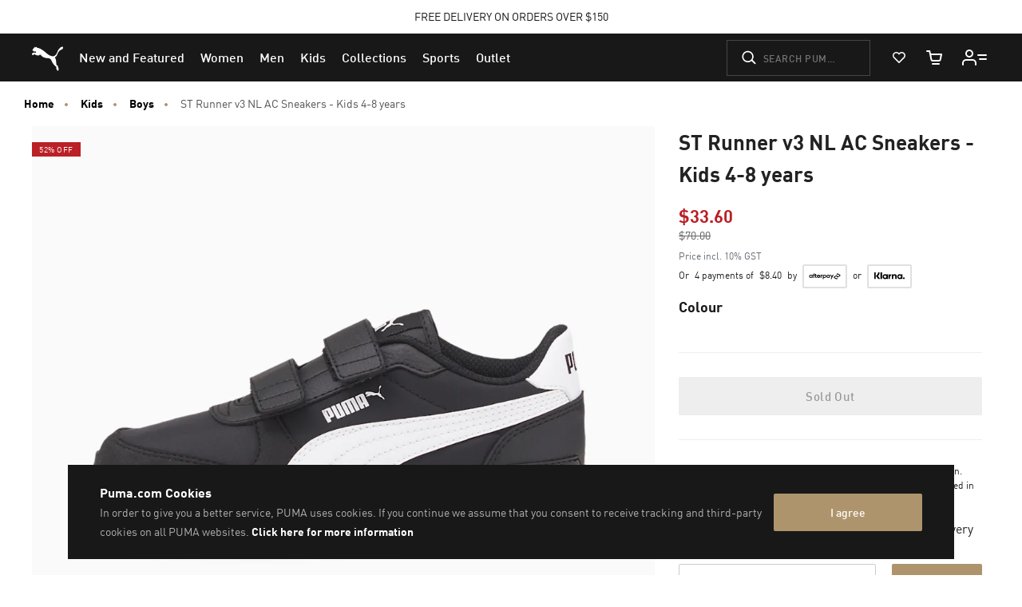

--- FILE ---
content_type: text/javascript
request_url: https://au.puma.com/on/demandware.static/Sites-AU-Site/-/en_AU/v1769373432803/js/pdp.bundle.js
body_size: 32850
content:
(window.webpackJsonp=window.webpackJsonp||[]).push([[47],{"./cartridges/app_puma_core/cartridge/client/default/js/es6-components/_helpers/Modal/icons/close.svg":function(e,t){e.exports='<svg xmlns="http://www.w3.org/2000/svg" viewBox="0 0 24 24"><title>close</title><g id="close"><path fill="#181818" fill-rule="nonzero" d="M12 10.656l5.377-5.378a.95.95 0 0 1 1.345 1.345L13.344 12l5.378 5.377a.95.95 0 1 1-1.345 1.345L12 13.344l-5.377 5.378a.95.95 0 1 1-1.345-1.345L10.656 12 5.278 6.623a.95.95 0 0 1 1.345-1.345L12 10.656z"></path></svg>'},"./cartridges/app_puma_core/cartridge/client/default/js/es6-components/_helpers/siteDirection.js":function(e,t,n){"use strict";function o(){return"rtl"===document.querySelector("html").getAttribute("dir")?"rtl":"ltr"}n.d(t,"a",(function(){return o}))},"./cartridges/app_puma_core/cartridge/client/default/js/es6-components/components/pdp/FreeShippingNotice.js":function(e,t,n){"use strict";n.r(t),n.d(t,"default",(function(){return f}));var o=n("./cartridges/app_puma_core/cartridge/client/default/js/es6-components/_core/Component.js"),r=n("./cartridges/app_puma_core/cartridge/client/default/js/es6-components/_utils/event.js");function i(e){return(i="function"==typeof Symbol&&"symbol"==typeof Symbol.iterator?function(e){return typeof e}:function(e){return e&&"function"==typeof Symbol&&e.constructor===Symbol&&e!==Symbol.prototype?"symbol":typeof e})(e)}function a(e,t){if(!(e instanceof t))throw new TypeError("Cannot call a class as a function")}function s(e,t){for(var n=0;n<t.length;n++){var o=t[n];o.enumerable=o.enumerable||!1,o.configurable=!0,"value"in o&&(o.writable=!0),Object.defineProperty(e,(void 0,r=function(e,t){if("object"!==i(e)||null===e)return e;var n=e[Symbol.toPrimitive];if(void 0!==n){var o=n.call(e,t);if("object"!==i(o))return o;throw new TypeError("@@toPrimitive must return a primitive value.")}return String(e)}(o.key,"string"),"symbol"===i(r)?r:String(r)),o)}var r}function l(e,t){return(l=Object.setPrototypeOf?Object.setPrototypeOf.bind():function(e,t){return e.__proto__=t,e})(e,t)}function c(e){var t=function(){if("undefined"==typeof Reflect||!Reflect.construct)return!1;if(Reflect.construct.sham)return!1;if("function"==typeof Proxy)return!0;try{return Boolean.prototype.valueOf.call(Reflect.construct(Boolean,[],(function(){}))),!0}catch(e){return!1}}();return function(){var n,o=d(e);if(t){var r=d(this).constructor;n=Reflect.construct(o,arguments,r)}else n=o.apply(this,arguments);return u(this,n)}}function u(e,t){if(t&&("object"===i(t)||"function"==typeof t))return t;if(void 0!==t)throw new TypeError("Derived constructors may only return object or undefined");return function(e){if(void 0===e)throw new ReferenceError("this hasn't been initialised - super() hasn't been called");return e}(e)}function d(e){return(d=Object.setPrototypeOf?Object.getPrototypeOf.bind():function(e){return e.__proto__||Object.getPrototypeOf(e)})(e)}var p=!1,f=function(e){!function(e,t){if("function"!=typeof t&&null!==t)throw new TypeError("Super expression must either be null or a function");e.prototype=Object.create(t&&t.prototype,{constructor:{value:e,writable:!0,configurable:!0}}),Object.defineProperty(e,"prototype",{writable:!1}),t&&l(e,t)}(i,e);var t,n,o=c(i);function i(){return a(this,i),o.apply(this,arguments)}return t=i,(n=[{key:"initCache",value:function(){var e=this.element,t=this.selectors;t.cta=e.querySelector("[data-js-free-shipping-notice-cta]"),t.tooltipContent=e.querySelector("[data-js-free-shipping-notice-tooltip-content]")}},{key:"initState",value:function(){this.state.isOpened=!1}},{key:"bindEvents",value:function(){var e=this.selectors;Object(r.on)("click",e.cta,this.toggle.bind(this)),p&&Object(r.off)("click.free-shipping-notice",document),Object(r.on)("click.free-shipping-notice",document,this.clickOutside.bind(this)),p=!0}},{key:"clickOutside",value:function(){var e=this.selectors;this.state.isOpened&&event.target!==e.cta&&!e.tooltipContent.contains(event.target)&&this.toggle()}},{key:"toggle",value:function(){var e=this.selectors,t=this.state;e.tooltipContent?(t.isOpened=!t.isOpened,e.tooltipContent.classList.toggle("is-opened",t.isOpened)):t.isOpened=!1}},{key:"destroy",value:function(){var e=this.selectors;Object(r.off)("click",e.cta),Object(r.off)("click.free-shipping-notice",document),p=!1}}])&&s(t.prototype,n),Object.defineProperty(t,"prototype",{writable:!1}),i}(o.a)},"./cartridges/app_puma_core/cartridge/client/default/js/es6-components/components/pdp/GiftCartBalance/templates/template.handlebars":function(e,t,n){var o=n("./node_modules/handlebars/runtime.js");e.exports=(o.default||o).template({compiler:[8,">= 4.3.0"],main:function(e,t,n,o,r){var i,a=null!=t?t:e.nullContext||{},s=e.hooks.helperMissing,l=e.escapeExpression,c=e.lookupProperty||function(e,t){if(Object.prototype.hasOwnProperty.call(e,t))return e[t]};return'<div class="check-balance-header" slot="header">'+l("function"==typeof(i=null!=(i=c(n,"label")||(null!=t?c(t,"label"):t))?i:s)?i.call(a,{name:"label",hash:{},data:r,loc:{start:{line:1,column:48},end:{line:1,column:57}}}):i)+'</div>\n<iframe class="check-balance-iframe" src="'+l("function"==typeof(i=null!=(i=c(n,"url")||(null!=t?c(t,"url"):t))?i:s)?i.call(a,{name:"url",hash:{},data:r,loc:{start:{line:2,column:42},end:{line:2,column:49}}}):i)+'" frameBorder="0"></iframe>\n'},useData:!0})},"./cartridges/app_puma_core/cartridge/client/default/js/es6-components/components/pdp/Product.js":function(e,t,n){"use strict";n.r(t),n.d(t,"default",(function(){return b}));var o=n("./cartridges/app_puma_core/cartridge/client/default/js/es6-components/_core/Component.js"),r=n("./cartridges/app_puma_core/cartridge/client/default/js/es6-components/_utils/ajax.js"),i=n("./cartridges/app_puma_core/cartridge/client/default/js/es6-components/_utils/event.js"),a=function(e,t,n){return null===e?"":n?e.classList.add(t):e.classList.remove(t)},s=n("./node_modules/jsuri/Uri.js"),l=n.n(s),c=n("./cartridges/app_puma_core/cartridge/client/default/js/googleAnalytics4/helpers/pdpClickEvents.js"),u=n.n(c),d=n("./cartridges/app_puma_core/cartridge/client/default/js/es6-components/components/pdp/Product/utils/VariationRequestStateManager.js");function p(e){return(p="function"==typeof Symbol&&"symbol"==typeof Symbol.iterator?function(e){return typeof e}:function(e){return e&&"function"==typeof Symbol&&e.constructor===Symbol&&e!==Symbol.prototype?"symbol":typeof e})(e)}function f(e,t){(null==t||t>e.length)&&(t=e.length);for(var n=0,o=new Array(t);n<t;n++)o[n]=e[n];return o}function m(e,t){for(var n=0;n<t.length;n++){var o=t[n];o.enumerable=o.enumerable||!1,o.configurable=!0,"value"in o&&(o.writable=!0),Object.defineProperty(e,(void 0,r=function(e,t){if("object"!==p(e)||null===e)return e;var n=e[Symbol.toPrimitive];if(void 0!==n){var o=n.call(e,t);if("object"!==p(o))return o;throw new TypeError("@@toPrimitive must return a primitive value.")}return String(e)}(o.key,"string"),"symbol"===p(r)?r:String(r)),o)}var r}function h(e,t){return(h=Object.setPrototypeOf?Object.setPrototypeOf.bind():function(e,t){return e.__proto__=t,e})(e,t)}function y(e,t){if(t&&("object"===p(t)||"function"==typeof t))return t;if(void 0!==t)throw new TypeError("Derived constructors may only return object or undefined");return function(e){if(void 0===e)throw new ReferenceError("this hasn't been initialised - super() hasn't been called");return e}(e)}function v(e){return(v=Object.setPrototypeOf?Object.getPrototypeOf.bind():function(e){return e.__proto__||Object.getPrototypeOf(e)})(e)}var b=function(e){!function(e,t){if("function"!=typeof t&&null!==t)throw new TypeError("Super expression must either be null or a function");e.prototype=Object.create(t&&t.prototype,{constructor:{value:e,writable:!0,configurable:!0}}),Object.defineProperty(e,"prototype",{writable:!1}),t&&h(e,t)}(c,e);var t,o,s=function(e){var t=function(){if("undefined"==typeof Reflect||!Reflect.construct)return!1;if(Reflect.construct.sham)return!1;if("function"==typeof Proxy)return!0;try{return Boolean.prototype.valueOf.call(Reflect.construct(Boolean,[],(function(){}))),!0}catch(e){return!1}}();return function(){var n,o=v(e);if(t){var r=v(this).constructor;n=Reflect.construct(o,arguments,r)}else n=o.apply(this,arguments);return y(this,n)}}(c);function c(e){return function(e,t){if(!(e instanceof t))throw new TypeError("Cannot call a class as a function")}(this,c),d.a.reset(),s.call(this,e)}return t=c,(o=[{key:"customComponentName",get:function(){return"Product"}},{key:"initCache",value:function(){var e=this.element,t=this.selectors;t.productImagesCmp=e.querySelector('[data-component="pdp/ProductImages"]'),t.productSwatchesCmps=e.querySelectorAll('[data-component="pdp/ProductSwatches"]'),t.productAccordion=e.querySelector('[data-component="pdp/ProductAccordion"]'),t.productDetailInfo=e.querySelector("[data-js-product-detail-info]"),t.productMessagesBlock=e.querySelector("[data-js-product-messages-area]"),t.productPromoExclusionMsgBlock=e.querySelector("[data-js-product-promo-exclusion-msg]"),t.addToBagImage=document.querySelector("[data-js-product-cart-mobile-product-image]"),t.qtySelectBlock=e.querySelector("[data-js-product-qty-select-block]"),t.wishlistBlock=e.querySelector("[data-js-product-wishlist-block]"),t.addToCartBlock=e.querySelector("[data-js-product-add-to-cart-btn-block]"),t.addToCartBtn=t.addToCartBlock.querySelector("[data-js-product-add-to-cart-btn]"),t.addToCartStickyBtn=document.querySelector("[data-js-product-add-to-cart-btn].sticky"),t.preorderWrapper=e.querySelector("[data-js-product-preorder-wrapper]"),t.instockdateMsg=e.querySelector("[data-js-product-instockdate-msg]"),t.productIdBlock=e.querySelector("[data-js-product-product-id]"),t.quantityLimitBlock=e.querySelector("[data-js-product-quantity-limit]"),t.badgesContainer=e.querySelector("[data-js-product-badges-container]"),t.dynamicBadgeContainer=e.querySelector("[data-js-dynamic-badge-container]"),t.addToWishlist=e.querySelector("[data-js-add-to-wish-list-pdp]"),t.attrSizeContainer=document.getElementById("attributes-container-size"),t.freeShippingNoticeTarget=document.querySelector("[data-js-free-shipping-notice-target]"),t.giftCard=document.querySelector("[data-gift-card]"),t.pdpInvMessageWrapper=e.querySelector("[data-js-low-inventory-notice-target]"),t.pdpInvMessageWrapper&&(t.pdpInvMessage=t.pdpInvMessageWrapper.querySelector(".low-inventory-notification")),t.productName=e.querySelector("[data-js-product-name]"),t.productPrices=e.querySelectorAll("[data-js-product-variation-price]"),t.shortDescription=e.querySelector("[data-js-short-description]"),t.modelMeasurement=document.querySelector("[data-js-model-measurement]"),t.modelMeasurementMsg=document.querySelector("[data-js-model-measurement-msg]"),t.modelMeasurementMsg2=document.querySelector("[data-js-model-measurement-msg2]"),t.inventoryStockStatus=document.querySelector(".inventory-stock-status"),t.expectedInstockateTextWrap=document.querySelector(".expected-instock-date-text-wrap"),t.productStoryHtml=document.querySelector("[data-js-product-story-pdp]"),t.comparisonKOPPlaceholder=document.querySelector("[data-js-pdp-comparision-content-placeholder]"),t.pdpSimplMessageWrapper=e.querySelector("[data-js-simpl]"),t.pdpSimplMessageWrapper&&(t.pdpSimplMessage=t.pdpSimplMessageWrapper.querySelector(".simpl-notification-text"))}},{key:"initState",value:function(){this.state.swatchesSelected={}}},{key:"bindEvents",value:function(){var e=this,t=this.element,n=this.selectors;Object(i.on)("Product:swaches:selected",t,this.onSwatchSelect.bind(this)),Object(i.on)("Product:swaches:init",t,this.onSwatchInit.bind(this)),Object(i.on)("Product:sizeguide:fixposition",t,this.onSizeGuideFixPosition.bind(this)),Object(i.on)("Product:swaches:update",n.attrSizeContainer,this.onSwatchUpdate.bind(this)),Object(i.on)("Product:swaches:deselect",n.attrSizeContainer,this.onSwatchDeselect.bind(this));var o=$(".product-id").data("product-data-url");o&&Object(r.a)(o,{method:"GET"}).then((function(t){e.handleProductDataResponse(t)})).catch((function(){}));var a=$(".js-content-style-value").text().trim();a&&this.updateProductHistory(a)}},{key:"handleProductDataResponse",value:function(e){var t=e.stockControl,n=e.product.isBuyableCustomerGroup;t.addToCart&&e.product.available&&e.product.readyToOrder?(this.enableAddToCart(t.ctaText),n&&this.showBuyNowButton()):(this.disableAddToCart(t.ctaText),n||this.hideBuyNowButton())}},{key:"onSwatchDeselect",value:function(){this.toggleSizeSwatchLoader({isLoading:!1})}},{key:"onSwatchInit",value:function(e){var t=e.detail.swatch;t&&(this.state.swatchesSelected[t.type]=t)}},{key:"onSwatchSelect",value:function(e){var t=this;if(d.a.hasStarted())return!1;var n=this.selectors,o=this.state,r=e.detail.swatch,i={url:r.urlSelectVariant,type:r.type};d.a.start(),"size"===r.type&&this.toggleSizeSwatchLoader({isLoading:!0}),this.fetchVariation(i).then((function(e){t.cleanUp(),t.productUpdates(e.product,e.stockControl),t.pageUpdates(e,r.type),t.setSwatches(e.pumaSwatches),t.setFreeShippingNotice(e.product),t.wishlistStatus(e.isProductAddedToWishlist),t.updateComparisonKOP(e.comparisonKopData),"true"===window.pageData.ga4Enabled&&e.ga4ItemData&&t.updateGA4ItemData(e.ga4ItemData),t.updateCriteoProductTag(e.criteoData),o.swatchesSelected[r.type]=r,n.hasSimplEnabled=void 0!==n.pdpSimplMessage&&null!==n.pdpSimplMessage?n.pdpSimplMessage.innerHTML:null,n.pdpInvMessageWrapper&&t.getLowInventoryNotification(e),n.hasSimplEnabled&&t.getSimplNotification(e),e.pumaAnalytics&&($(".product-detail-root").attr("data-puma-analytics",e.pumaAnalytics.product),window.setPageDataAttribute(),"function"==typeof window.trackEventBuffered&&window.trackEventBuffered({event:"gtm.load"}));var a=e.pumaImages,s=a.pictures,c=a.videoset,p=a.pdpDisableImagesLazyLoading,f=a.videoPositionIndex,m=void 0===f?1:f;switch(t.updateProductHistory(e.styleNumber),i.type){case"color":t.setPictures(s,c,p,m),t.callStyliticsEvent(e);var h=e.pumaSwatches&&e.pumaSwatches.length>1?e.pumaSwatches[1].swatches:[];e.product.images&&e.product.images.small&&e.product.images.small.length>0&&void 0!==n.addToBagImage&&null!==n.addToBagImage&&n.addToBagImage.setAttribute("src",e.product.images.small[0].url),e.fitAnalyticsData&&(window.fitAnalyticsData=e.fitAnalyticsData),setTimeout((function(){return t.scrollToTop()}),200);var y=new l.a(i.url).deleteQueryParam("pid");window.history.replaceState(void 0,void 0,y.query()),1===h.length&&h.filter((function(e){return e.selected}))?t.fetchAvailability():d.a.complete(),"true"===window.pageData.ga4Enabled&&e.ga4ItemData&&u.a.changedColorData(e.ga4ItemData),t.showModelMeasurementMsg(e.modelMeasurementMsg),t.showModelMeasurementMsg2(e.modelMeasurementMsg2),t.updateProductAttributes(e.product),t.updateProductStory(e.product),t.updateProductCopyCoupon(),t.refreshProductCarousels(e.styleNumber);break;case"size":t.fetchAvailability(),t.showModelMeasurementMsg(e.modelMeasurementMsg),t.showModelMeasurementMsg2(e.modelMeasurementMsg2),t.updateProductAttributes(e.product),t.updateProductStory(e.product),t.updateProductCopyCoupon(),t.triggerImmediateAddToCart()}$.fn.turnto&&"function"==typeof $.fn.turnto.refreshTurnToPDP&&$.fn.turnto.refreshTurnToPDP(e.product.id)})).catch((function(e){window.console.error(e),t.deselectSwatches(i.type),d.a.complete()}))}},{key:"getLowInventoryNotification",value:function(e){var t=this.selectors;0!==Object.entries(e.pdpInvMessage).length?(t.pdpInvMessageWrapper.classList.remove("d-none"),t.pdpInvMessage.innerText=e.pdpInvMessage.pDPInventoryNotificationMessage):(t.pdpInvMessageWrapper.classList.add("d-none"),t.pdpInvMessage.innerText="")}},{key:"getSimplNotification",value:function(e){var t=this.selectors;0!==Object.entries(e.pdpSimplMessage).length&&(t.pdpSimplMessage.innerHTML=e.pdpSimplMessage.simplNotificationMessage)}},{key:"toggleSizeSwatchLoader",value:function(e){var t=e.isLoading;document.querySelectorAll(".product-variation--size .product-variation-swatch").forEach((function(e){var n=e.classList.contains("selected"),o=e.querySelector("[data-js-product-swatches-swatch]");a(e,"is-loading",t&&!n),a(e,"is-preloader",t&&n),a(o,"is-preloader",t&&n)}))}},{key:"onSwatchUpdate",value:function(e){var t=e.detail,n=t.id,o=t.swatches;"size"===n&&this.isSizeSwatchSelected()&&(d.a.complete(),this.toggleSizeSwatchLoader({isLoading:!1}),this.state.sizeSwatches=o)}},{key:"hasSizeSwatch",value:function(){return!!window.app.getComponentsByName("ProductSwatches").find((function(e){return"size"===e.options.id}))}},{key:"isSizeSwatchSelected",value:function(){var e=this.state;return"size"in e.swatchesSelected&&e.swatchesSelected.size.value}},{key:"isGiftCard",value:function(){var e=this.selectors;return!(!e.giftCard||!e.giftCard.length)}},{key:"isSizeSwatchExists",value:function(){var e,t=this.state;return!t.sizeSwatches||(this.isSizeSwatchSelected()&&t.sizeSwatches.length&&t.sizeSwatches.forEach((function(n){n.value===t.swatchesSelected.size.value&&n.selected&&(e=!0)})),e)}},{key:"wishlistStatus",value:function(e){var t=this.selectors;if(t.addToWishlist){var n='<use xlink:href="#heart'.concat(e?"-filled":"",'"></use>'),o=t.addToWishlist.querySelector(".icon");o&&(o.innerHTML=n);var r=t.addToWishlist.querySelector(".js-wishlist-btn-label");r&&(r.innerText=e?t.addToWishlist.dataset.removefromfavoritesLabel:t.addToWishlist.dataset.addtofavoritesLabel)}}},{key:"updateComparisonKOP",value:function(e){var t=this.selectors;e?Object(r.a)(e.comparisonKOPLoadURL,{method:"GET"}).then((function(e){t.comparisonKOPPlaceholder.innerHTML=e})).catch((function(){})):t.comparisonKOPPlaceholder.innerHTML=""}},{key:"updateGA4ItemData",value:function(e){var t=this.selectors;e&&t.addToCartBtn.setAttribute("data-ga4item",JSON.stringify(e))}},{key:"updateCriteoProductTag",value:function(e){if(e&&window.criteoHashEmail){window.criteo_q=window.criteo_q||[];var t=/iPad/.test(navigator.userAgent)?"t":/Mobile|iP(hone|od)|Android|BlackBerry|IEMobile|Silk/.test(navigator.userAgent)?"m":"d",n=document.getElementById("product-criteo-tag"),o=n.querySelector("script");o&&n.removeChild(o),window.criteoHashEmail(e.customerEmail).then((function(o){var r=document.createElement("script");r.innerHTML="\n                window.criteo_q.push(\n                    { event: 'setAccount', account: ".concat(parseInt(e.criteoAccountID,10)," },\n                    { event: 'setEmail', email: '").concat(o,"', hash_method: 'sha256' },\n                    { event: 'setSiteType', type: '").concat(t,"' },\n                    { event: 'viewItem', item: ").concat(e.item," }\n                );\n            "),n.appendChild(r)}))}}},{key:"handleSizeSelectionError",value:function(e,t){if(this.hasSizeSwatch())this.selectors.productSwatchesCmps.forEach((function(t){Object(i.trigger)("Product:swaches:noswatchselected",t,{id:"size",errorMsg:e.selectSizeMessage})}));else{var n=t.closest(".product-detail, [data-js-product-detail]");n||(n=t.closest(".product-detail-info, [data-js-product-detail-info]"));var o=n.querySelector(".attribute-size .form-group");o&&o.classList.remove("has-danger");var r=n.querySelector(".max-order-qty-msg");r&&(r.innerHTML='<div class="alert alert-danger" role="alert">'.concat(e.selectSizeMessage,"</div>"),r.classList.remove("hidden"))}}},{key:"onSizeGuideFixPosition",value:function(e){var t=this.selectors;if(e.detail&&e.detail.fix){var n=t.productDetailInfo.offsetTop;this.pdiStylePosition=t.productDetailInfo.style.position,this.pdiStyleMarginTop=t.productDetailInfo.style.marginTop,t.productDetailInfo.style.position="static",t.productDetailInfo.style.marginTop="".concat(n,"px")}else t.productDetailInfo.style.marginTop=this.pdiStyleMarginTop,t.productDetailInfo.style.position=this.pdiStylePosition}},{key:"getQtySelect",value:function(){return this.selectors.qtySelectBlock.querySelector("[data-js-product-qty-select]")}},{key:"disableAddToCart",value:function(e){var t=this.selectors;t.addToCartBtn.setAttribute("disabled","disabled"),t.addToCartStickyBtn.setAttribute("disabled","disabled"),e&&(t.addToCartBtn.innerText=e,t.addToCartStickyBtn.innerText=e);var n=$(".js-pdp-email-signup");"Coming Soon"===e?n.removeClass("hidden"):n.addClass("hidden");var o=$(".js-content-style-value").text();$("#js-comingsoon-pid").val(o);var r=document.createElement("option");r.value=0,r.innerText="0";var i=this.getQtySelect();i.insertBefore(r,i.firstChild),i.setAttribute("disabled","disabled"),this.updateProductPreorderMessage(e)}},{key:"hideBuyNowButton",value:function(){$(".add-to-cart.buy-now").removeClass("d-none").addClass("d-none"),$(".add-to-cart.buy-now").prop("disabled",!0)}},{key:"showBuyNowButton",value:function(){$(".add-to-cart.buy-now").removeClass("d-none"),$(".add-to-cart.buy-now").prop("disabled",!1)}},{key:"enableAddToCart",value:function(e,t){var n=this.selectors;n.addToCartBtn.removeAttribute("disabled"),n.addToCartBtn.innerText=e||n.addToCartBtn.dataset.addtocart,n.addToCartStickyBtn.removeAttribute("disabled"),n.addToCartStickyBtn.innerText=e||n.addToCartBtn.dataset.addtocart,$(".js-pdp-email-signup").addClass("hidden");var o=$(".js-content-style-value").text();$("input#js-comingsoon-pid").val(o);var r=this.getQtySelect();r.removeAttribute("disabled"),0===parseInt(r.firstChild.value,10)&&r.removeChild(r.firstChild),this.updateProductPreorderMessage(e,t)}},{key:"updateMemberExclusiveProductContent",value:function(e,t){document.querySelectorAll("[data-js-product-add-to-cart-btn]").forEach((function(t){t.classList.toggle("js-sign-up-to-buy",e)}));var n=document.querySelectorAll(".sign-up-to-buy-wrap");n&&n.forEach((function(e){e.classList.toggle("d-none",!t)}))}},{key:"lineItemPromo",value:function(e){return""+'<div class="line-item-promo">'.concat(e.promotionsHtml||"","</div>")}},{key:"exclusionMessage",value:function(e){return e.promoExclusionMessageHTML?'<div class="special-messaging">\n                <div class="content-asset">'.concat(e.promoExclusionMessageHTML,"</div>\n            </div>"):""}},{key:"specialMessage",value:function(e){return e.specialMessageHTML?'<div class="special-messaging">\n                <div class="content-asset">'.concat(e.specialMessageHTML,"</div>\n            </div>"):""}},{key:"hasPromotion",value:function(e){return e.promotions&&0!==e.promotions.length}},{key:"hasSpecialmessage",value:function(e){return e.specialMessageEnabled&&e.specialMessageHTML}},{key:"hasPromoExclusion",value:function(e){return e.promoExclusion&&e.promoExclusionMessageHTML}},{key:"toggleProductMessagesBlock",value:function(e){var t=this.selectors;this.hasPromotion(e)||this.hasSpecialmessage(e)||this.hasPromoExclusion(e)?t.productMessagesBlock.classList.contains("has-messages")||t.productMessagesBlock.classList.add("has-messages"):t.productMessagesBlock.classList.remove("has-messages")}},{key:"setPictures",value:function(e,t,n,o){var r=this.selectors;Object(i.trigger)("Product:images:update",r.productImagesCmp,{bubbles:!0,pictures:e,videoset:t,pdpDisableImagesLazyLoading:n,videoPositionIndex:o})}},{key:"updateProductMessages",value:function(e){var t=this.selectors,n=[],o="";this.toggleProductMessagesBlock(e),this.hasPromoExclusion(e)&&(t.productPromoExclusionMsgBlock?o=this.exclusionMessage(e):n.push(this.exclusionMessage(e))),this.hasPromotion(e)&&n.push(this.lineItemPromo(e)),this.hasSpecialmessage(e)&&n.push(this.specialMessage(e)),0!==n.length&&(t.productMessagesBlock.innerHTML=n.join("")),t.productPromoExclusionMsgBlock&&(0!==o.length?t.productPromoExclusionMsgBlock.innerHTML=o:t.productPromoExclusionMsgBlock.innerHTML=""),e.productInstallment&&e.productInstallment.enableproductInstallment&&$(".installment-amount").text(e.productInstallment.productInstallmentPrice)}},{key:"updateAccordionTab",value:function(e,t){var n=this.selectors;Object(i.trigger)("Product:tabs:update",n.productAccordion,{bubbles:!0,tabName:e,accordionData:t})}},{key:"findBadgeValue",value:function(e){var t=null;return e.attributes.map((function(e){return"Badges"===e.ID&&e.attributes.map((function(e){if("Product Badge"===e.label){t={};var n=function(e,t){return function(e){if(Array.isArray(e))return e}(e)||function(e,t){var n=null==e?null:"undefined"!=typeof Symbol&&e[Symbol.iterator]||e["@@iterator"];if(null!=n){var o,r,i,a,s=[],l=!0,c=!1;try{if(i=(n=n.call(e)).next,0===t){if(Object(n)!==n)return;l=!1}else for(;!(l=(o=i.call(n)).done)&&(s.push(o.value),s.length!==t);l=!0);}catch(e){c=!0,r=e}finally{try{if(!l&&null!=n.return&&(a=n.return(),Object(a)!==a))return}finally{if(c)throw r}}return s}}(e,t)||function(e,t){if(e){if("string"==typeof e)return f(e,t);var n=Object.prototype.toString.call(e).slice(8,-1);return"Object"===n&&e.constructor&&(n=e.constructor.name),"Map"===n||"Set"===n?Array.from(e):"Arguments"===n||/^(?:Ui|I)nt(?:8|16|32)(?:Clamped)?Array$/.test(n)?f(e,t):void 0}}(e,t)||function(){throw new TypeError("Invalid attempt to destructure non-iterable instance.\nIn order to be iterable, non-array objects must have a [Symbol.iterator]() method.")}()}(e.value,1);t.value=n[0],e.attrValueId&&(t.attrValueId=e.attrValueId)}return e})),e})),t}},{key:"updateBadges",value:function(e,t){var n=this.element,o=this.selectors;if(o.badgesContainer){var r=n.querySelector("[data-js-product-badge]");r&&r.remove()}if(e.attributes&&0!==e.attributes.length){var i,a=this.findBadgeValue(e);if(a&&t&&t.appExclusivity&&"App Exclusive"===a.value&&"PURCHASE ON APP"!==t.ctaText&&(a=""),a){(i=document.createElement("div")).setAttribute("data-js-product-badge",!0),i.classList.add("product-badge"),i.classList.add("product-badge-box");var s=a.attrValueId||a.value;i.classList.add("product-badge-box--"+s.toLowerCase().replace(/\s/g,"-")),i.innerText=a.value}i&&o.badgesContainer.insertBefore(i,o.badgesContainer.firstChild)}}},{key:"updateDynamicBadge",value:function(e){var t=this.selectors;if(t.dynamicBadgeContainer){var n=t.dynamicBadgeContainer.querySelector("[data-js-dynamic-badge]");n&&n.remove()}if(e.dynamicBadge&&e.dynamicBadge.length&&~e.dynamicBadge.indexOf("%")){var o=document.createElement("span");o.setAttribute("data-js-dynamic-badge",!0),o.classList.add("product-tile-badge"),o.classList.add("product-tile-badge--discount"),o.innerText=e.dynamicBadge,t.dynamicBadgeContainer&&t.dynamicBadgeContainer.appendChild(o)}}},{key:"productUpdates",value:function(e,t){var n=this.selectors;return this.updateProductMessages(e),this.updateBadges(e,t),this.updateDynamicBadge(e),n.productPrices.forEach((function(t){t.innerHTML=e.price.html})),n.qtySelectBlock.innerHTML=e.quantityHtml,Object(i.trigger)("pdp.ui.quantity_changed",document),!0}},{key:"updatePurchaseControlsVisibility",value:function(){var e=arguments.length>0&&void 0!==arguments[0]&&arguments[0],t=this.selectors;t.attrSizeContainer&&t.attrSizeContainer.classList.toggle("d-none",!e),t.qtySelectBlock&&t.qtySelectBlock.classList.toggle("d-none",!e),t.wishlistBlock&&t.wishlistBlock.classList.toggle("d-none",!e),t.addToCartBlock&&(t.wishlistBlock?(t.addToCartBlock.classList.toggle("col-sm-8",e),t.addToCartBlock.classList.toggle("col-sm-12",!e)):(t.addToCartBlock.classList.toggle("col-10",e),t.addToCartBlock.classList.toggle("col-12",!e)))}},{key:"updateAvailability",value:function(e){if(e.availability&&(e.availability.inStockDate||e.availability.formattedInStockDate)){var t=this.selectors;t.preorderWrapper&&e.showInStockDate&&(t.instockdateMsg.innerText=e.availability.formattedInStockDate||this.formatDate(e.availability.inStockDate),t.preorderWrapper.classList.remove("d-none"))}}},{key:"formatDate",value:function(e){var t=new Date(e);t.setDate(t.getDate()+1);var n=t.toLocaleString("default",{day:"2-digit"}),o=t.toLocaleString("default",{month:"2-digit"}),r=t.toLocaleString("default",{year:"numeric"});return"".concat(n,".").concat(o,".").concat(r)}},{key:"pageUpdates",value:function(e,t){var n,o,r=this.selectors,a=e.product,s=e.stockControl,l=e.pumaAccordion,c=s?s.badge:null,u=s&&s.ctaText;this.updateAccordionTab("description",l),$(".js-availability-wrapper").toggleClass("d-none",a.hideAvailability);var d,p,f=~["memberexclusiveaccess"].indexOf(c);return this.updateMemberExclusiveProductContent(f,s.showMemberExclusiveAccess),f?(u&&(n=s.ctaText),this.updatePurchaseControlsVisibility(!0),this.enableAddToCart(n),Object(i.trigger)("add_to_cart_disabled",document,{product:a,badge:c}),!1):~["comingsoon","soldout","backsoon"].indexOf(c)&&!s.backInStockNotify?(u&&(n=s.ctaText),this.updatePurchaseControlsVisibility(!1),this.disableAddToCart(n),Object(i.trigger)("add_to_cart_disabled",document,{product:a,badge:c}),!1):!1===a.available||"master"===a.productType?u&&s.backInStockNotify?(n=s.ctaText,r.addToCartBtn.classList.add("btn-backinstock-notify","js-btn-backinstock-notify"),r.addToCartStickyBtn.classList.add("btn-backinstock-notify","js-btn-backinstock-notify"),this.enableAddToCart(n),"color"===t&&"soldout"===s.badge&&this.updatePurchaseControlsVisibility(!1),Object(i.trigger)("add_to_cart_enabled",document,{product:a}),!1):(this.updatePurchaseControlsVisibility(!0),this.disableAddToCart(),Object(i.trigger)("add_to_cart_disabled",document,{product:a}),!1):(a.available&&(r.addToCartBtn.classList.remove("btn-backinstock-notify","js-btn-backinstock-notify"),r.addToCartStickyBtn.classList.remove("btn-backinstock-notify","js-btn-backinstock-notify")),Object.prototype.hasOwnProperty.call(a,"isBuyableCustomerGroup")&&!1===a.isBuyableCustomerGroup?(u&&(n=e.stockControl.ctaText),this.updatePurchaseControlsVisibility(!0),this.disableAddToCart(n),Object(i.trigger)("add_to_cart_disabled",document,{product:a}),r.productIdBlock.innerText=a.id,!1):(this.updatePurchaseControlsVisibility(!0),"presale"===c&&(n=s.ctaText,o=s.isPreorderProduct),this.enableAddToCart(n,o),Object(i.trigger)("add_to_cart_enabled",document,{product:a}),r.productIdBlock.innerText=a.id,this.updateAvailability(a),"true"===r.addToCartBtn.dataset.limitpurchase&&this.disableAddToCart(n),s.appExclusivity&&("App Exclusive"===c?($(".product-variation-swatch.selected.image").length>0&&$(".product-variation-swatch.selected.text").length<=0?(d=$(".product-variation-swatch.selected.image").find("a.product-variation-swatch-link").attr("href"),p="".concat(e.stockControl.appDeepLink).concat(d),$(".qr-code-scanner").attr("data-qr",p)):$(".product-variation-swatch.selected.image").length>0&&$(".product-variation-swatch.selected.text").length>0&&(d=$(".product-variation-swatch.selected.text").find("a.product-variation-swatch-link").attr("href"),p="".concat(e.stockControl.appDeepLink).concat(d),$(".qr-code-scanner").attr("data-qr",p)),$(".add-to-cart").addClass("purchase-on-app"),$(".purchase-on-app.add-to-cart").removeClass("add-to-cart"),$(".purchase-on-app").html(e.stockControl.ctaText)):($(".purchase-on-app").addClass("add-to-cart"),$(".purchase-on-app.add-to-cart").removeClass("purchase-on-app"))),!0))}},{key:"fetchAvailability",value:function(){var e=this,t=this.selectors,n=this.getQtySelect().dataset.action;n=this.appendQuantity(n),Object(r.a)(n,{method:"GET"}).then((function(n){d.a.complete();var o=n.product;return o&&Object.prototype.hasOwnProperty.call(o,"isBuyableCustomerGroup")&&e.handleProductDataResponse(n),t.qtySelectBlock.innerHTML=n.product.quantityHtml,Object(i.trigger)("pdp.ui.quantity_changed",document),n})).catch((function(){}))}},{key:"callStyliticsEvent",value:function(e){var t=new CustomEvent("swatchClickResponse");t.customData={responseData:e},document.dispatchEvent(t)}},{key:"scrollToTop",value:function(){var e,t=this;(e=document.documentElement.scrollTop||document.body.scrollTop)>0&&(window.requestAnimationFrame((function(){return t.scrollToTop})),window.scrollTo(0,e-e/8))}},{key:"setSwatches",value:function(e){var t=this.selectors;e.map((function(e){var n={bubbles:!0,id:e.id,label:e.label,swatches:e.swatches};return null!=e.availableSizeGroups&&(n.availableSizeGroups=e.availableSizeGroups),t.productSwatchesCmps.forEach((function(e){Object(i.trigger)("Product:swaches:update",e,n)})),e}))}},{key:"setFreeShippingNotice",value:function(e){var t=this.selectors;t.freeShippingNoticeTarget.innerHTML=t.freeShippingNoticeTarget&&e.freeShippingNoticeMarkup?e.freeShippingNoticeMarkup:""}},{key:"deselectSwatches",value:function(e){var t=this.selectors;delete this.state.swatchesSelected[e],t.productSwatchesCmps.forEach((function(t){Object(i.trigger)("Product:swaches:deselect",t,{id:e})}))}},{key:"appendQuantity",value:function(e){var t=e;t=t.replace(/&quantity=\d+/,"");var n=this.getQtySelect().value;return n>0&&(t+="&quantity=".concat(n)),t}},{key:"cleanUp",value:function(){var e=this.selectors;e.quantityLimitBlock.classList.remove("has-message"),e.quantityLimitBlock.innerHTML="",e.preorderWrapper&&e.preorderWrapper.classList.add("d-none"),window.alisModule&&window.alisModule.clearAlisStockMessage()}},{key:"fetchVariation",value:function(e){var t=e.url;return t=this.appendQuantity(t),Object(r.a)(t,{method:"GET"})}},{key:"destroy",value:function(){var e=this.element;Object(i.off)("Product:swaches:selected",e),Object(i.off)("Product:swaches:init",e),Object(i.off)("Product:sizeguide:fixposition",e)}},{key:"showModelMeasurementMsg",value:function(e){var t=this.selectors;(t.modelMeasurementMsg||t.modelMeasurement)&&(e?(t.modelMeasurement.classList.remove("d-none"),t.modelMeasurementMsg.innerHTML=e):(t.modelMeasurement.classList.add("d-none"),t.modelMeasurementMsg.innerHTML=""))}},{key:"showModelMeasurementMsg2",value:function(e){var t=this.selectors;(t.modelMeasurementMsg2||t.modelMeasurement)&&(t.modelMeasurementMsg2.innerHTML=e||"")}},{key:"updateProductAttributes",value:function(e){if(e){var t=this.selectors,n=e.productName,o=e.modifiedLongDescription;n&&t.productName&&n!==t.productName.innerHTML&&(t.productName.innerHTML=n),o&&t.shortDescription&&o!==t.shortDescription.innerHTML&&(t.shortDescription.innerHTML=o)}}},{key:"updateProductPreorderMessage",value:function(e){var t=arguments.length>1&&void 0!==arguments[1]?arguments[1]:"inactive",n=this.selectors;n.inventoryStockStatus&&n.expectedInstockateTextWrap&&("Pre-Order"==e||"active"==t?(n.inventoryStockStatus.classList.remove("in-active"),n.expectedInstockateTextWrap.classList.remove("in-active"),n.inventoryStockStatus.classList.add("active"),n.expectedInstockateTextWrap.classList.add("active")):(n.inventoryStockStatus.classList.remove("active"),n.expectedInstockateTextWrap.classList.remove("active"),n.inventoryStockStatus.classList.add("in-active"),n.expectedInstockateTextWrap.classList.add("in-active")))}},{key:"updateProductStory",value:function(e){var t=this.selectors;if(e&&t.productStoryHtml){var o=e.productStoryHtml;o&&o!==t.productStoryHtml.innerHTML&&(t.productStoryHtml.innerHTML=o,n("../sfra/cartridges/app_storefront_base/cartridge/client/default/js/util.js")(n("./cartridges/app_puma_core/cartridge/client/default/js/pdp/story.js")))}}},{key:"updateProductCopyCoupon",value:function(){var e=this.selectors,t=e.productMessagesBlock.querySelector(".promo-code-text"),o=e.productMessagesBlock.querySelector(".pdp-promo-code");t&&o&&n("./cartridges/app_puma_core/cartridge/client/default/js/components/copyToClipboard.js").copyToClipboard(t,o)}},{key:"updateProductHistory",value:function(e){var t=$(".js-search-result-products-limit").val();t="null"!==t&&""!==t?t:10;var n=[],o=$("#page").attr("data-locale"),r=o?"product-history-".concat(o.split("_")[1]):"product-history";window.localStorage.getItem(r)?((n=(n=JSON.parse(window.localStorage.getItem(r))).filter((function(t){return t!==e}))).length>=t&&n.pop(),n.unshift(e)):n.push(e),window.localStorage.setItem(r,JSON.stringify(n))}},{key:"refreshProductCarousels",value:function(e){if(e){var t=window.app.getComponentsByName("GlideSlider");document.querySelectorAll("[data-carousel-tiles-reload-url]").forEach((function(n){var o=n.dataset.carouselTilesReloadUrl;o&&(o+="&contextID=".concat(e),Object(r.a)(o,{method:"GET"}).then((function(e){if(e.trim().length>0){n.innerHTML=e;var o=t.find((function(e){return e.element===n}));null==o||o.reinitGlide()}})).catch((function(){})))}))}}},{key:"triggerImmediateAddToCart",value:function(){var e=this.selectors;e.attrSizeContainer.classList.contains("js-trigger-immediate-ATC")&&(e.attrSizeContainer.classList.remove("js-trigger-immediate-ATC"),e.addToCartBtn.click())}}])&&m(t.prototype,o),Object.defineProperty(t,"prototype",{writable:!1}),c}(o.a)},"./cartridges/app_puma_core/cartridge/client/default/js/es6-components/components/pdp/Product/utils/VariationRequestStateManager.js":function(e,t,n){"use strict";function o(e){return(o="function"==typeof Symbol&&"symbol"==typeof Symbol.iterator?function(e){return typeof e}:function(e){return e&&"function"==typeof Symbol&&e.constructor===Symbol&&e!==Symbol.prototype?"symbol":typeof e})(e)}function r(e,t){for(var n=0;n<t.length;n++){var r=t[n];r.enumerable=r.enumerable||!1,r.configurable=!0,"value"in r&&(r.writable=!0),Object.defineProperty(e,(void 0,i=function(e,t){if("object"!==o(e)||null===e)return e;var n=e[Symbol.toPrimitive];if(void 0!==n){var r=n.call(e,t);if("object"!==o(r))return r;throw new TypeError("@@toPrimitive must return a primitive value.")}return String(e)}(r.key,"string"),"symbol"===o(i)?i:String(i)),r)}var i}n.d(t,"a",(function(){return i})),window.variationRequestState=window.variationRequestState||{requestInProgress:!1,callbacksStack:{}};var i=function(){function e(){!function(e,t){if(!(e instanceof t))throw new TypeError("Cannot call a class as a function")}(this,e)}var t,n;return t=e,n=[{key:"start",value:function(){!1===this.getRequestInProgress()&&(this.setRequestInProgress(!0),this.trigger("start"))}},{key:"complete",value:function(){this.getRequestInProgress()&&(this.setRequestInProgress(!1),this.trigger("complete"))}},{key:"hasStarted",value:function(){return this.getRequestInProgress()}},{key:"reset",value:function(){this.setRequestInProgress(!1)}},{key:"setRequestInProgress",value:function(e){window.variationRequestState.requestInProgress=e}},{key:"getRequestInProgress",value:function(){return window.variationRequestState.requestInProgress}},{key:"on",value:function(e,t){var n=window.variationRequestState.callbacksStack;void 0===n[e]&&(n[e]=[]),n[e].push(t)}},{key:"trigger",value:function(e){var t=window.variationRequestState.callbacksStack[e];if(t)for(;t.length>0;)t.shift().call()}}],null&&r(t.prototype,null),n&&r(t,n),Object.defineProperty(t,"prototype",{writable:!1}),e}()},"./cartridges/app_puma_core/cartridge/client/default/js/es6-components/components/pdp/ProductAccordion.js":function(e,t,n){"use strict";n.r(t),n.d(t,"default",(function(){return p}));var o=n("./cartridges/app_puma_core/cartridge/client/default/js/es6-components/_core/Component.js"),r=n("./cartridges/app_puma_core/cartridge/client/default/js/es6-components/_utils/event.js");function i(e){return(i="function"==typeof Symbol&&"symbol"==typeof Symbol.iterator?function(e){return typeof e}:function(e){return e&&"function"==typeof Symbol&&e.constructor===Symbol&&e!==Symbol.prototype?"symbol":typeof e})(e)}function a(e,t){if(!(e instanceof t))throw new TypeError("Cannot call a class as a function")}function s(e,t){for(var n=0;n<t.length;n++){var o=t[n];o.enumerable=o.enumerable||!1,o.configurable=!0,"value"in o&&(o.writable=!0),Object.defineProperty(e,(void 0,r=function(e,t){if("object"!==i(e)||null===e)return e;var n=e[Symbol.toPrimitive];if(void 0!==n){var o=n.call(e,t);if("object"!==i(o))return o;throw new TypeError("@@toPrimitive must return a primitive value.")}return String(e)}(o.key,"string"),"symbol"===i(r)?r:String(r)),o)}var r}function l(e,t){return(l=Object.setPrototypeOf?Object.setPrototypeOf.bind():function(e,t){return e.__proto__=t,e})(e,t)}function c(e){var t=function(){if("undefined"==typeof Reflect||!Reflect.construct)return!1;if(Reflect.construct.sham)return!1;if("function"==typeof Proxy)return!0;try{return Boolean.prototype.valueOf.call(Reflect.construct(Boolean,[],(function(){}))),!0}catch(e){return!1}}();return function(){var n,o=d(e);if(t){var r=d(this).constructor;n=Reflect.construct(o,arguments,r)}else n=o.apply(this,arguments);return u(this,n)}}function u(e,t){if(t&&("object"===i(t)||"function"==typeof t))return t;if(void 0!==t)throw new TypeError("Derived constructors may only return object or undefined");return function(e){if(void 0===e)throw new ReferenceError("this hasn't been initialised - super() hasn't been called");return e}(e)}function d(e){return(d=Object.setPrototypeOf?Object.getPrototypeOf.bind():function(e){return e.__proto__||Object.getPrototypeOf(e)})(e)}var p=function(e){!function(e,t){if("function"!=typeof t&&null!==t)throw new TypeError("Super expression must either be null or a function");e.prototype=Object.create(t&&t.prototype,{constructor:{value:e,writable:!0,configurable:!0}}),Object.defineProperty(e,"prototype",{writable:!1}),t&&l(e,t)}(i,e);var t,n,o=c(i);function i(){return a(this,i),o.apply(this,arguments)}return t=i,(n=[{key:"initCache",value:function(){var e=this.element,t=this.selectors;t.reviewsSectionCTA=e.querySelector('[data-js-product-accordion-section-cta][data-section="reviews"]'),t.reviewsSectionContent=e.querySelector('[data-js-product-accordion-section-content][data-section="reviews"] [data-js-product-accordion-inner]'),t.questionsSectionContent=e.querySelector('[data-js-product-accordion-section-content][data-section="questions"] [data-js-product-accordion-inner]'),t.descriptionSectionContent=e.querySelector('[data-js-product-accordion-section-content][data-section="description"]')}},{key:"bindEvents",value:function(){var e=this.element,t=this.selectors;t.reviewsSectionContent&&(Object(r.on)("bv:reviews:loaded",e,this.onBVReviewsLoaded.bind(this)),Object(r.on)("bv:reviews:update",e,this.onBVReviewsUpdate.bind(this))),t.questionsSectionContent&&(Object(r.on)("bv:questions:loaded",e,this.onBVQuestionsLoaded.bind(this)),Object(r.on)("bv:questions:update",e,this.onBVQuestionsUpdate.bind(this))),t.descriptionSectionContent&&Object(r.on)("Product:tabs:update",e,this.onTabUpdate.bind(this))}},{key:"destroy",value:function(){var e=this.element,t=this.selectors;t.reviewsSectionContent&&(Object(r.off)("bv:reviews:loaded",e),Object(r.off)("bv:reviews:update",e)),t.questionsSectionContent&&(Object(r.off)("bv:questions:loaded",e),Object(r.off)("bv:questions:update",e)),t.descriptionSectionContent&&Object(r.off)("Product:tabs:update",e);var n=document.querySelector('[data-component="pdp/ProductImages"]');n&&n.removeEventListener("ProductImages:afterInit",this.scrollToReviews())}},{key:"onBVReviewsLoaded",value:function(){var e=this.selectors,t=document.querySelector("#BVReviewsContainer");if(t&&(e.BVReadAllReviewsLink=document.querySelector("#BVReadAllReviewsLink"),e.reviewsSectionContent.innerHTML="",e.reviewsSectionContent.appendChild(t),e.reviewsSectionContent.appendChild(e.BVReadAllReviewsLink)),e.reviewsSectionCTA.dataset.stars){var n=document.createElement("img");n.setAttribute("src",e.reviewsSectionCTA.dataset.stars),n.classList.add("product-accordion-img-stars"),e.reviewsSectionCTA.appendChild(n)}var o=document.getElementById("product-section-reviews");o&&o.dataset&&"true"===o.dataset.autoopen&&document.querySelector('[data-component="pdp/ProductImages"]').addEventListener("ProductImages:afterInit",this.scrollToReviews())}},{key:"onBVReviewsUpdate",value:function(e){var t=this.selectors;if(t.BVReadAllReviewsLink){var n=e.detail.sourceEl;t.BVReadAllReviewsLink.parentNode.insertBefore(n,t.BVReadAllReviewsLink)}}},{key:"waitForPageLoadAfterImageInit",value:function(){window.addEventListener("load",this.scrollToReviews())}},{key:"scrollToReviews",value:function(){var e=document.querySelector(".product-details-section"),t=document.getElementById("product-section-reviews"),n=document.querySelector(".product-detail-root");if(n&&n.dataset&&!n.dataset.reviewopen&&t&&t.dataset&&t.dataset.autoopen){var o=e.clientHeight-window.screen.height/2;setTimeout((function(){window.scrollTo(0,o),document.querySelector("#BVRRDisplayContentNoReviewsID a")?document.querySelector("#BVRRDisplayContentNoReviewsID a").click():document.querySelector("#BVRRDisplayContentLinkWriteID a")&&document.querySelector("#BVRRDisplayContentLinkWriteID a").click()}),200),n.dataset.reviewopen=!0}}},{key:"onBVQuestionsLoaded",value:function(){var e=this.selectors,t=document.querySelector("#BVQAContainer");t&&(e.BVReadAllQuestionsLink=document.querySelector("#BVReadAllQuestionsLink"),e.questionsSectionContent.innerHTML="",e.questionsSectionContent.appendChild(t),e.questionsSectionContent.appendChild(e.BVReadAllQuestionsLink))}},{key:"onBVQuestionsUpdate",value:function(e){var t=this.element,n=this.selectors;if(n.BVReadAllQuestionsLink){var o=e.detail.sourceEl;n.BVReadAllQuestionsLink=t.querySelector("#BVReadAllQuestionsLink"),n.BVReadAllQuestionsLink.parentNode.insertBefore(o,n.BVReadAllQuestionsLink)}}},{key:"afterInit",value:function(){var e=this.element,t=this.selectors;t.reviewsSectionContent&&e.dataset.bvReviewsLoaded&&this.onBVReviewsLoaded(),t.questionsSectionContent&&e.dataset.bvQuestionsLoaded&&this.onBVQuestionsLoaded()}},{key:"onTabUpdate",value:function(e){var t=this.selectors,n=e.detail.accordionData;if(n&&n.description&&n.description.content){var o=n.description.content,r=t.descriptionSectionContent.querySelector(".js-desc-style"),i=t.descriptionSectionContent.querySelector(".js-desc-colour");o.style&&r&&(r.innerHTML=o.style.value),o.colour&&i&&(i.innerHTML=o.colour.value)}}}])&&s(t.prototype,n),Object.defineProperty(t,"prototype",{writable:!1}),i}(o.a)},"./cartridges/app_puma_core/cartridge/client/default/js/es6-components/components/pdp/ProductImageZoom.js":function(e,t,n){"use strict";n.r(t),n.d(t,"default",(function(){return _}));var o=n("./node_modules/hammerjs/hammer.js"),r=n("./cartridges/app_puma_core/cartridge/client/default/js/es6-components/_core/Component.js"),i=n("./cartridges/app_puma_core/cartridge/client/default/js/es6-components/_utils/event.js"),a=n("./cartridges/app_puma_core/cartridge/client/default/js/accessibility/dialog.js"),s=n("./cartridges/app_puma_core/cartridge/client/default/js/es6-components/components/pdp/ProductImageZoom/templates/zoom.handlebars"),l=n.n(s),c=n("./cartridges/app_puma_core/cartridge/client/default/js/es6-components/components/pdp/ProductImageZoom/templates/counter.handlebars"),u=n.n(c),d=n("./cartridges/app_puma_core/cartridge/client/default/js/es6-components/components/pdp/ProductImageZoom/icons/close-x.svg"),p=n.n(d),f=n("./cartridges/app_puma_core/cartridge/client/default/js/es6-components/components/pdp/ProductImageZoom/icons/arrow-left.svg"),m=n.n(f),h=n("./cartridges/app_puma_core/cartridge/client/default/js/es6-components/components/pdp/ProductImageZoom/icons/arrow-right.svg"),y=n.n(h),v=n("./cartridges/app_puma_core/cartridge/client/default/js/googleAnalytics4/helpers/pdpClickEvents.js"),b=n.n(v);function g(e){return(g="function"==typeof Symbol&&"symbol"==typeof Symbol.iterator?function(e){return typeof e}:function(e){return e&&"function"==typeof Symbol&&e.constructor===Symbol&&e!==Symbol.prototype?"symbol":typeof e})(e)}function w(e,t){for(var n=0;n<t.length;n++){var o=t[n];o.enumerable=o.enumerable||!1,o.configurable=!0,"value"in o&&(o.writable=!0),Object.defineProperty(e,(void 0,r=function(e,t){if("object"!==g(e)||null===e)return e;var n=e[Symbol.toPrimitive];if(void 0!==n){var o=n.call(e,t);if("object"!==g(o))return o;throw new TypeError("@@toPrimitive must return a primitive value.")}return String(e)}(o.key,"string"),"symbol"===g(r)?r:String(r)),o)}var r}function j(){return(j="undefined"!=typeof Reflect&&Reflect.get?Reflect.get.bind():function(e,t,n){var o=S(e,t);if(o){var r=Object.getOwnPropertyDescriptor(o,t);return r.get?r.get.call(arguments.length<3?e:n):r.value}}).apply(this,arguments)}function S(e,t){for(;!Object.prototype.hasOwnProperty.call(e,t)&&null!==(e=O(e)););return e}function k(e,t){return(k=Object.setPrototypeOf?Object.setPrototypeOf.bind():function(e,t){return e.__proto__=t,e})(e,t)}function P(e,t){if(t&&("object"===g(t)||"function"==typeof t))return t;if(void 0!==t)throw new TypeError("Derived constructors may only return object or undefined");return function(e){if(void 0===e)throw new ReferenceError("this hasn't been initialised - super() hasn't been called");return e}(e)}function O(e){return(O=Object.setPrototypeOf?Object.getPrototypeOf.bind():function(e){return e.__proto__||Object.getPrototypeOf(e)})(e)}var _=function(e){!function(e,t){if("function"!=typeof t&&null!==t)throw new TypeError("Super expression must either be null or a function");e.prototype=Object.create(t&&t.prototype,{constructor:{value:e,writable:!0,configurable:!0}}),Object.defineProperty(e,"prototype",{writable:!1}),t&&k(e,t)}(s,e);var t,n,r=function(e){var t=function(){if("undefined"==typeof Reflect||!Reflect.construct)return!1;if(Reflect.construct.sham)return!1;if("function"==typeof Proxy)return!0;try{return Boolean.prototype.valueOf.call(Reflect.construct(Boolean,[],(function(){}))),!0}catch(e){return!1}}();return function(){var n,o=O(e);if(t){var r=O(this).constructor;n=Reflect.construct(o,arguments,r)}else n=o.apply(this,arguments);return P(this,n)}}(s);function s(e){return function(e,t){if(!(e instanceof t))throw new TypeError("Cannot call a class as a function")}(this,s),r.call(this,e,{breakpoints:{"small only":{isMobileView:!0},"medium only":{isMobileView:!0},"large only":{isMobileView:!1}}})}return t=s,(n=[{key:"beforeInit",value:function(){this.isMobileViewPrev=null,this.zoomLevels=3,this.opened=!1,this.productImageZoomModal=null,this.panMobile=this.panMobile.bind(this),this.calculateZoom=this.calculateZoom.bind(this),this.addHoverScroll=this.addHoverScroll.bind(this),this.arrowControl=this.arrowControl.bind(this),this.updateSlideAccessibility=this.updateSlideAccessibility.bind(this),this.isVideoMuted=this.options.isVideoMuted,this.images=this.addCloneImages(this.options.images),this.render()}},{key:"initCache",value:function(){var e=this.element,t=this.selectors;t.zoomClose=e.querySelector("[data-js-images-zoom-close]"),t.zoomPrev=e.querySelector("[data-js-images-zoom-prev]"),t.zoomPrevDesktop=e.querySelector("[data-js-images-zoom-prev-desktop]"),t.zoomNext=e.querySelector("[data-js-images-zoom-next]"),t.videoEl=e.querySelector("[data-js-video]"),t.videoSoundBtn=e.querySelector("[data-js-video-sound]"),setTimeout((function(){var e;null===(e=t.zoomClose)||void 0===e||e.focus()}),100)}},{key:"bindEvents",value:function(){var e=this.selectors;Object(i.on)("click",e.zoomClose,this.destroy.bind(this)),Object(i.on)("click",e.zoomPrev,this.prevSlide.bind(this)),Object(i.on)("click",e.zoomPrevDesktop,this.prevSlide.bind(this)),Object(i.on)("click",e.zoomNext,this.nextSlide.bind(this)),e.videoSoundBtn&&Object(i.on)("click",e.videoSoundBtn,this.onVideoSoundBtnClick.bind(this)),window.innerWidth>=1200?e.zoomPrevDesktop.focus():e.zoomPrev.focus(),window.oncontextmenu=function(){return!1}}},{key:"render",value:function(){var e=this,t=this.element,n=this.selectors,o=t.ariaLabel,r=t.dataset,i=r.closeIconAriaLabel,c=void 0===i?"Close":i,u=r.slidesText,d=r.slideNumberText,f=r.slideOfText,h=r.arrowNextText,v=r.arrowPreviousText,g=l()({images:this.images,iconClose:p.a,iconLeft:m.a,iconRight:y.a,closeIconAriaLabel:c,slidesText:u,slideNumberText:d,slideOfText:f,arrowNextText:h,arrowPreviousText:v,ariaLabel:o});this.element.innerHTML=g,this.element.querySelector("[data-js-images-zoom-images]").style.width="".concat(100*this.images.length,"%"),n.imagesContainer=t.querySelector("[data-js-images-zoom-images]"),this.slideIndex=this.options.index+1,this.opened=!0,this.element.classList.add("product-image-zoom--open"),this.productImageZoomModal=new a.Dialog(this.element),b.a.imageOpenedEvent(),this.goToSlide(),this.initLayout(),j(O(s.prototype),"toggleScroll",this).call(this),setTimeout((function(){e.element.classList.add("animate")}),0)}},{key:"destroy",value:function(){var e,t=this.selectors;Object(i.off)("click",t.zoomClose),Object(i.off)("click",t.zoomPrev),Object(i.off)("click",t.zoomPrevDesktop),Object(i.off)("click",t.zoomNext),t.videoSoundBtn&&Object(i.off)("click",t.videoSoundBtn),this.hammer&&this.hammer.destroy(),this.element&&(this.element.classList.contains("product-image-zoom--open")&&this.element.classList.remove("product-image-zoom--open"),this.element.classList.contains("animate")&&this.element.classList.remove("animate"),"element"in this&&(this.element.innerHTML=""),this.removeDesktopEvents(),this.removeEvents()),null===(e=this.productImageZoomModal)||void 0===e||e.removeListeners(),j(O(s.prototype),"toggleScroll",this).call(this),this.opened=!1,window.oncontextmenu=null,this.focusImageSlide(this.element)}},{key:"focusImageSlide",value:function(e){var t,n=e.dataset.imageIndex;null===(t=document.querySelectorAll(".product-image-container [data-js-images-mobile-carousel-slide] a")[n||0])||void 0===t||t.focus()}},{key:"onMediaQueryChange",value:function(){if(this.isMobileViewPrev===this.options.isMobileView)return null;this.isMobileViewPrev=this.options.isMobileView,this.options.isMobileView&&this.initLayout()}},{key:"goToSlide",value:function(e){var t=this.slideIndex,n=this.element.querySelector("[data-js-images-zoom-images]");n.style.transition=e?"transform 1s ease 0s":"",n.style.transform="translate3d(".concat(100*-t,"vw, 0px, 0px)"),this.currentImage=this.element.querySelectorAll("[data-js-images-zoom-pan-target]")[t],this.options.isMobileView&&this.centerImages(),b.a.imageViewedBySlideEvent(this.currentImage),e&&(this.isFirstSlide()||this.isLastSlide())&&(this.resetIndex(),setTimeout(this.goToSlide.bind(this),1e3)),this.updateCounter(),this.updateSlideAccessibility(e)}},{key:"prevSlide",value:function(){this.isFirstSlide()?this.slideIndex=this.images.length-1:this.slideIndex-=1,this.goToSlide(!0)}},{key:"nextSlide",value:function(){this.isLastSlide()?this.slideIndex=0:this.slideIndex+=1,this.goToSlide(!0)}},{key:"updateSlideAccessibility",value:function(){var e=arguments.length>0&&void 0!==arguments[0]&&arguments[0],t=this.slideIndex,n=this.element.querySelectorAll("[data-js-images-zoom-image]");n.forEach((function(e){e.setAttribute("aria-hidden","true"),e.setAttribute("tabindex",-1),e.querySelectorAll("a, button").forEach((function(e){e.tabIndex=-1}))}));var o=n[t];o&&setTimeout((function(){o.setAttribute("aria-hidden","false"),o.setAttribute("tabindex","0"),o.querySelectorAll("a, button").forEach((function(e){e.tabIndex=0})),e&&o.focus()}),100)}},{key:"isFirstSlide",value:function(){return 0===this.slideIndex}},{key:"isLastSlide",value:function(){return this.slideIndex===this.images.length-1}},{key:"updateCounter",value:function(){var e=this.element.querySelector("[data-js-images-zoom-counter]"),t=this.slideIndex,n=this.images.length-2;e.innerHTML=u()({index:t.toString().padStart(2,"0"),count:n.toString().padStart(2,"0")})}},{key:"initLayout",value:function(){if(this.opened){var e=this.selectors;this.hammer&&(this.hammer.stop(),this.hammer.destroy()),this.hammer=new o(e.imagesContainer),this.hammer.get("pan").set({threshold:3}),this.hammer.get("pinch").set({enable:!0}),this.centerImages(),this.removeDesktopEvents(),this.removeMobilePan(),this.addEvents(),this.options.isMobileView?this.addSwipe():this.addDesktopEvents()}}},{key:"centerImages",value:function(){var e=this;this.imagePan=[];for(var t=this.element.querySelectorAll("[data-js-images-zoom-pan-target]"),n=function(n){e.imagePan[n]={panX:0,panY:0,scale:1,scaleState:-1};var o=t[n];if(o.complete)e.centerImage(o,n,e);else{var r=e;o.addEventListener("load",(function(){r.centerImage(this,n,r)})),o.addEventListener("loadedmetadata",(function(){r.centerImage(this,n,r)}))}},o=0;o<t.length;o++)n(o)}},{key:"centerImage",value:function(e,t,n){var o=this.selectors;if("VIDEO"===e.nodeName)return e.muted=this.isVideoMuted,void o.videoSoundBtn.classList.toggle("is-active",!this.isVideoMuted);var r=n.element.clientWidth,i=n.element.clientHeight,a=r/e.offsetWidth,s=i/e.offsetHeight,l=Math.min(a,s),c=(r-e.offsetWidth)/2,u=(i-e.offsetHeight)/2;n.imagePan[t]={panX:c,panY:u,scale:l,scaleState:0},n.fitImageToContainer(t),n.transformImageIndex(t)}},{key:"addMobilePan",value:function(){this.hammer.on("pan",this.panMobile)}},{key:"removeMobilePan",value:function(){this.hammer.off("pan",this.panMobile)}},{key:"addSwipe",value:function(){this.hammer.on("swipeleft",this.nextSlide.bind(this)),this.hammer.on("swiperight",this.prevSlide.bind(this))}},{key:"removeSwipe",value:function(){this.hammer.off("swipeleft",this.nextSlide.bind(this)),this.hammer.off("swiperight",this.prevSlide.bind(this))}},{key:"arrowControl",value:function(e){switch(e.key){case"Esc":case"Escape":this.destroy();break;case"ArrowLeft":this.prevSlide();break;case"ArrowRight":this.nextSlide()}}},{key:"addEvents",value:function(){document.addEventListener("keyup",this.arrowControl),this.hammer.on("tap",this.calculateZoom),this.hammer.on("pinch",this.calculateZoom),this.hammer.on("pinchend",this.calculateZoom),window.addEventListener("wheel",this.calculateZoom,{passive:!0})}},{key:"removeEvents",value:function(){document.removeEventListener("keyup",this.arrowControl),this.hammer.off("tap",this.calculateZoom),this.hammer.off("pinch",this.calculateZoom),this.hammer.off("pinchend",this.calculateZoom),window.removeEventListener("wheel",this.calculateZoom)}},{key:"panMobile",value:function(e){if("video"!==this.currentImage.localName){var t=this.imagePan[this.slideIndex],n=t.scale,o=e.deltaX+t.panX,r=e.deltaY+t.panY;e.isFinal?(t.panX=o,t.panY=r,this.fitImageToContainer(),this.transformImage(!0)):this.currentImage.style.transform="translate3d(".concat(o,"px, ").concat(r,"px, 0px) scale(").concat(n,")")}}},{key:"removeDesktopEvents",value:function(){this.element.removeEventListener("mousemove",this.addHoverScroll)}},{key:"addDesktopEvents",value:function(){this.element.addEventListener("mousemove",this.addHoverScroll)}},{key:"addHoverScroll",value:function(e){if(this.opened&&"video"!==this.currentImage.localName){var t={x:e.clientX,y:e.clientY};this.mouseScrollAndScale(t,!1)}}},{key:"mouseScrollAndScale",value:function(e,t){if(this.opened){if("video"===this.currentImage.localName)return;var n=this.imagePan[this.slideIndex],o=this.element.querySelectorAll("[data-js-images-zoom-image]")[this.slideIndex],r=o.clientWidth,i=e.x;i-=.2*r,i/=.6*r,i=Math.max(0,i),i=Math.min(1,i);var a=o.clientHeight,s=e.y;s-=.2*a,s/=.6*a,s=Math.max(0,s),s=Math.min(1,s);var l=o.children[0],c=l.clientHeight*n.scale,u=l.clientWidth*n.scale;n.panY=(a-c)*s,n.panX=(r-u)*i,this.fitImageToContainer(),this.transformImage(t)}}},{key:"calculateZoom",value:function(e){"video"===this.currentImage.localName?"tap"===e.type&&"button"!==e.target.localName&&(!1===this.currentImage.paused?this.currentImage.pause():this.currentImage.play()):"wheel"===e.type?this.mouseWheelZoom(e):e.pointerType&&"mouse"===e.pointerType&&"tap"===e.type?this.mouseClickZoom(e):"pinch"===e.type||"pinchend"===e.type?this.pinchZoom(e):this.tapZoom(e)}},{key:"pinchZoom",value:function(e){var t=this.imagePan[this.slideIndex],n=this.calculateImageFitScale(),o=e.center,r=t.scale*e.scale;r=Math.max(n,r);var i=(r=Math.min(1,r))/t.scale,a=-((o.x-t.panX)*i-o.x),s=-((o.y-t.panY)*i-o.y);this.currentImage.style.transform="translate3d(".concat(a,"px, ").concat(s,"px, 0px) scale(").concat(r,")"),"pinchend"===e.type&&(t.panX=a,t.panY=s,t.scale=r,this.setZoomState(r,n,t),this.fitImageToContainer(),this.transformImage(!0))}},{key:"mouseClickZoom",value:function(e){var t=this.imagePan[this.slideIndex];t.scaleState+=1;var n=this.calculateImageFitScale(),o=this.calculateZoomLevel(n,t.scaleState);t.scale=o;var r=e.center;this.mouseScrollAndScale(r,!0)}},{key:"mouseWheelZoom",value:function(e){var t=this.imagePan[this.slideIndex],n=this.calculateImageFitScale(),o=t.scale-e.deltaY/1e3;o=Math.max(n,o),o=Math.min(1,o),this.setZoomState(o,n,t),t.scale=o;var r={x:e.clientX,y:e.clientY};this.mouseScrollAndScale(r,!0)}},{key:"tapZoom",value:function(e){var t=this.imagePan[this.slideIndex];t.scaleState+=1;var n=this.calculateImageFitScale(),o=this.calculateZoomLevel(n,t.scaleState),r=e.center,i=this.element.clientWidth,a=this.element.clientHeight,s=(t.panX-r.x)*o/t.scale,l=(t.panY-r.y)*o/t.scale;t.panX=s+i/2,t.panY=l+a/2,t.scale=o,this.fitImageToContainer(),this.transformImage(!0)}},{key:"calculateZoomLevel",value:function(e,t){return(1-e)*(t%this.zoomLevels)/(this.zoomLevels-1)+e}},{key:"setZoomState",value:function(e,t,n){e<this.calculateZoomLevel(t,1)?n.scaleState=0:n.scaleState=e>=1?2:1}},{key:"calculateImageFitScale",value:function(){var e=this.element.clientWidth,t=this.element.clientHeight,n=e/this.currentImage.clientWidth,o=t/this.currentImage.clientHeight;return Math.min(n,o)}},{key:"transformImage",value:function(e){var t=this.imagePan[this.slideIndex],n=t.panX,o=t.panY,r=t.scale,i=t.scaleState%this.zoomLevels;e&&this.addTransitionEffect(),this.options.isMobileView&&(this.removeMobilePan(),this.removeSwipe(),0===i?this.addSwipe():this.addMobilePan()),i===this.zoomLevels-1?this.currentImage.classList.add("max-zoom"):this.currentImage.classList.remove("max-zoom"),this.currentImage.style.transform="translate3d(".concat(n,"px, ").concat(o,"px, 0px) scale(").concat(r,")")}},{key:"transformImageIndex",value:function(e){var t=this.imagePan[e],n=t.panX,o=t.panY,r=t.scale;this.element.querySelectorAll("[data-js-images-zoom-pan-target]")[e].style.transform="translate3d(".concat(n,"px, ").concat(o,"px, 0px) scale(").concat(r,")")}},{key:"addCloneImages",value:function(e){var t=[];return t.push(e[e.length-1]),(t=t.concat(e)).push(e[0]),t}},{key:"resetIndex",value:function(){this.isLastSlide()?this.slideIndex=1:this.isFirstSlide()&&(this.slideIndex=this.images.length-2)}},{key:"fitImageToContainer",value:function(e){var t,n;e||0===e?(t=this.imagePan[e],n=this.element.querySelectorAll("[data-js-images-zoom-pan-target]")[e]):(t=this.imagePan[this.slideIndex],n=this.currentImage);var o=t,r=o.panX,i=o.panY,a=t.scale,s=n.clientWidth*a-n.parentElement.clientWidth,l=n.clientHeight*a-n.parentElement.clientHeight;s<0?r=-s/2:(r<-s&&(r=-s),r>0&&(r=0)),l<0?i=-l/2:(i<-l&&(i=-l),i>0&&(i=0)),t.panX=r,t.panY=i}},{key:"addTransitionEffect",value:function(){var e=this;this.currentImage.classList.add("zoom-transition"),setTimeout((function(){e.currentImage.classList.remove("zoom-transition")}),200)}},{key:"onVideoSoundBtnClick",value:function(e){var t=this.selectors;e.stopPropagation(),e.preventDefault(),t.videoSoundBtn.classList.toggle("is-active",this.isVideoMuted),t.videoEl.muted=!this.isVideoMuted,this.isVideoMuted=!this.isVideoMuted}}])&&w(t.prototype,n),Object.defineProperty(t,"prototype",{writable:!1}),s}(r.a)},"./cartridges/app_puma_core/cartridge/client/default/js/es6-components/components/pdp/ProductImageZoom/icons/arrow-left.svg":function(e,t){e.exports='<svg version="1.1" xmlns="http://www.w3.org/2000/svg" viewBox="0 0 36 32"><g id="arrow-left"><path d="M13.893 29.143l2.3-2.3-13.143-13.143-2.3 2.3 13.143 13.143z"></path><path d="M3.050 18.3l13.143-13.143-2.3-2.3-13.143 13.143 2.3 2.3z"></path><path d="M2.393 17.643h32.858v-3.286h-32.858v3.286z"></path><g></svg>'},"./cartridges/app_puma_core/cartridge/client/default/js/es6-components/components/pdp/ProductImageZoom/icons/arrow-right.svg":function(e,t){e.exports='<svg version="1.1" xmlns="http://www.w3.org/2000/svg" viewBox="0 0 36 32"><g id="arrow-right"><path d="M22.107 29.143l-2.3-2.3 13.143-13.143 2.3 2.3-13.143 13.143z"></path><path d="M32.95 18.3l-13.143-13.143 2.3-2.3 13.143 13.143-2.3 2.3z"></path><path d="M33.607 17.643h-32.858v-3.286h32.858v3.286z"></path></g></svg>'},"./cartridges/app_puma_core/cartridge/client/default/js/es6-components/components/pdp/ProductImageZoom/icons/close-x.svg":function(e,t){e.exports='<svg version="1.1" xmlns="http://www.w3.org/2000/svg" viewBox="0 0 32 32"><g id="close-x"><path d="M0.5 3.715l3.33-3.215 27.67 27.785-3.215 3.215-27.785-27.785z"></path><path d="M0.5 28.285l27.785-27.785 3.215 3.215-27.67 27.785-3.33-3.215z"></path><g></svg>'},"./cartridges/app_puma_core/cartridge/client/default/js/es6-components/components/pdp/ProductImageZoom/templates/counter.handlebars":function(e,t,n){var o=n("./node_modules/handlebars/runtime.js");e.exports=(o.default||o).template({compiler:[8,">= 4.3.0"],main:function(e,t,n,o,r){var i,a=null!=t?t:e.nullContext||{},s=e.hooks.helperMissing,l=e.escapeExpression,c=e.lookupProperty||function(e,t){if(Object.prototype.hasOwnProperty.call(e,t))return e[t]};return l("function"==typeof(i=null!=(i=c(n,"index")||(null!=t?c(t,"index"):t))?i:s)?i.call(a,{name:"index",hash:{},data:r,loc:{start:{line:1,column:0},end:{line:1,column:9}}}):i)+' <span class="zoom-counter-dash"></span> '+l("function"==typeof(i=null!=(i=c(n,"count")||(null!=t?c(t,"count"):t))?i:s)?i.call(a,{name:"count",hash:{},data:r,loc:{start:{line:1,column:50},end:{line:1,column:59}}}):i)+"\n"},useData:!0})},"./cartridges/app_puma_core/cartridge/client/default/js/es6-components/components/pdp/ProductImageZoom/templates/zoom.handlebars":function(e,t,n){var o=n("./node_modules/handlebars/runtime.js");e.exports=(o.default||o).template({1:function(e,t,n,o,r){var i,a=e.lookupProperty||function(e,t){if(Object.prototype.hasOwnProperty.call(e,t))return e[t]};return null!=(i=a(n,"if").call(null!=t?t:e.nullContext||{},null!=t?a(t,"isPicture"):t,{name:"if",hash:{},fn:e.program(2,r,0),inverse:e.program(4,r,0),data:r,loc:{start:{line:12,column:12},end:{line:35,column:19}}}))?i:""},2:function(e,t,n,o,r){var i,a=e.lambda,s=e.escapeExpression,l=e.lookupProperty||function(e,t){if(Object.prototype.hasOwnProperty.call(e,t))return e[t]};return'                <div class="zoom-image" role="group" aria-roledescription="slide" aria-label="'+s(a(null!=t?l(t,"slideOfText"):t,t))+'" data-js-images-zoom-image>\n                    <img draggable="false" class="pan-target image zoom-desktop-pan" src="'+s(a(null!=(i=null!=t?l(t,"img"):t)?l(i,"src"):i,t))+'" alt="'+s(a(null!=(i=null!=t?l(t,"img"):t)?l(i,"alt"):i,t))+'" data-js-images-zoom-pan-target/>\n                </div>\n'},4:function(e,t,n,o,r){var i,a=e.lookupProperty||function(e,t){if(Object.prototype.hasOwnProperty.call(e,t))return e[t]};return'                <div class="zoom-image zoom-image-video" data-js-images-zoom-image>\n                    <div class="zoom-image-video-wrap">\n                        <video class="pan-target zoom-desktop-pan" data-js-video autoplay="autoplay" loop="true" muted="true" playsinline="true" data-js-images-zoom-pan-target>\n                            <source\n                                src="'+e.escapeExpression("function"==typeof(i=null!=(i=a(n,"videoUrl")||(null!=t?a(t,"videoUrl"):t))?i:e.hooks.helperMissing)?i.call(null!=t?t:e.nullContext||{},{name:"videoUrl",hash:{},data:r,loc:{start:{line:21,column:37},end:{line:21,column:49}}}):i)+'"\n                                type="video/mp4"\n                            >\n                        </video>\n                        <button class="video-sound-btn " data-js-video-sound>\n                            <svg viewBox="0 0 40 40" class="video-sound-icon video-sound-icon--mute">\n                                <use xlink:href="#mute"></use>\n                            </svg>\n                            <svg viewBox="0 0 40 40" class="video-sound-icon video-sound-icon--unmute">\n                                <use xlink:href="#unmute"></use>\n                            </svg>\n                        </button>\n                    </div>\n                </div>\n'},compiler:[8,">= 4.3.0"],main:function(e,t,n,o,r){var i,a,s=null!=t?t:e.nullContext||{},l=e.hooks.helperMissing,c="function",u=e.escapeExpression,d=e.lookupProperty||function(e,t){if(Object.prototype.hasOwnProperty.call(e,t))return e[t]};return'<div class="zoom" aria-roledescription="carousel" role="region" aria-label="'+u(typeof(a=null!=(a=d(n,"ariaLabel")||(null!=t?d(t,"ariaLabel"):t))?a:l)===c?a.call(s,{name:"ariaLabel",hash:{},data:r,loc:{start:{line:1,column:76},end:{line:1,column:89}}}):a)+'">\n    <button class="zoom-close zoom-icon active" aria-label="'+u(typeof(a=null!=(a=d(n,"closeIconAriaLabel")||(null!=t?d(t,"closeIconAriaLabel"):t))?a:l)===c?a.call(s,{name:"closeIconAriaLabel",hash:{},data:r,loc:{start:{line:2,column:60},end:{line:2,column:82}}}):a)+'" data-js-images-zoom-close>\n        '+(null!=(i=typeof(a=null!=(a=d(n,"iconClose")||(null!=t?d(t,"iconClose"):t))?a:l)===c?a.call(s,{name:"iconClose",hash:{},data:r,loc:{start:{line:3,column:8},end:{line:3,column:23}}}):a)?i:"")+'\n    </button>\n    <div class="zoom-controls hidden-md-down">\n        <button class="zoom-prev zoom-icon" aria-label="'+u(typeof(a=null!=(a=d(n,"arrowPreviousText")||(null!=t?d(t,"arrowPreviousText"):t))?a:l)===c?a.call(s,{name:"arrowPreviousText",hash:{},data:r,loc:{start:{line:6,column:56},end:{line:6,column:77}}}):a)+'" data-js-images-zoom-prev-desktop>\n            '+(null!=(i=typeof(a=null!=(a=d(n,"iconLeft")||(null!=t?d(t,"iconLeft"):t))?a:l)===c?a.call(s,{name:"iconLeft",hash:{},data:r,loc:{start:{line:7,column:12},end:{line:7,column:26}}}):a)?i:"")+'\n        </button>\n    </div>\n    <div class="zoom-images" aria-live="polite" data-js-images-zoom-images>\n'+(null!=(i=d(n,"each").call(s,null!=t?d(t,"images"):t,{name:"each",hash:{},fn:e.program(1,r,0),inverse:e.noop,data:r,loc:{start:{line:11,column:8},end:{line:36,column:17}}}))?i:"")+'    </div>\n    <div class="zoom-controls">\n        <button class="zoom-prev zoom-icon hidden-lg-up" aria-label="'+u(typeof(a=null!=(a=d(n,"arrowPreviousText")||(null!=t?d(t,"arrowPreviousText"):t))?a:l)===c?a.call(s,{name:"arrowPreviousText",hash:{},data:r,loc:{start:{line:39,column:69},end:{line:39,column:90}}}):a)+'" data-js-images-zoom-prev>\n            '+(null!=(i=typeof(a=null!=(a=d(n,"iconLeft")||(null!=t?d(t,"iconLeft"):t))?a:l)===c?a.call(s,{name:"iconLeft",hash:{},data:r,loc:{start:{line:40,column:12},end:{line:40,column:26}}}):a)?i:"")+'\n        </button>\n        <div class="zoom-counter" data-js-images-zoom-counter></div>\n        <button class="zoom-next zoom-icon" aria-label="'+u(typeof(a=null!=(a=d(n,"arrowNextText")||(null!=t?d(t,"arrowNextText"):t))?a:l)===c?a.call(s,{name:"arrowNextText",hash:{},data:r,loc:{start:{line:43,column:56},end:{line:43,column:73}}}):a)+'" data-js-images-zoom-next>\n            '+(null!=(i=typeof(a=null!=(a=d(n,"iconRight")||(null!=t?d(t,"iconRight"):t))?a:l)===c?a.call(s,{name:"iconRight",hash:{},data:r,loc:{start:{line:44,column:12},end:{line:44,column:27}}}):a)?i:"")+"\n        </button>\n    </div>\n</div>\n"},useData:!0})},"./cartridges/app_puma_core/cartridge/client/default/js/es6-components/components/pdp/ProductImages.js":function(e,t,n){"use strict";n.r(t),n.d(t,"default",(function(){return x}));var o=n("./node_modules/lodash/throttle.js"),r=n.n(o),i=n("./node_modules/@glidejs/glide/dist/glide.js"),a=n("./node_modules/hammerjs/hammer.js"),s=n("./cartridges/app_puma_core/cartridge/client/default/js/es6-components/_core/Component.js"),l=n("./cartridges/app_puma_core/cartridge/client/default/js/es6-components/_utils/event.js"),c=n("./cartridges/app_puma_core/cartridge/client/default/js/components/picturesLazyLoad.js"),u=n("./cartridges/app_puma_core/cartridge/client/default/js/es6-components/_utils/ajax.js"),d=n("./cartridges/app_puma_core/cartridge/client/default/js/es6-components/components/pdp/ProductImages/templates/template.handlebars"),p=n.n(d),f=n("./cartridges/app_puma_core/cartridge/client/default/js/es6-components/components/pdp/ProductImages/templates/imageLazyLoaded.handlebars"),m=n.n(f),h=n("./cartridges/app_puma_core/cartridge/client/default/js/googleAnalytics4/helpers/customEvents.js"),y=n.n(h),v=n("./cartridges/app_puma_core/cartridge/client/default/js/accessibility/format-message.js"),b=n.n(v);function g(e){return(g="function"==typeof Symbol&&"symbol"==typeof Symbol.iterator?function(e){return typeof e}:function(e){return e&&"function"==typeof Symbol&&e.constructor===Symbol&&e!==Symbol.prototype?"symbol":typeof e})(e)}function w(e,t){for(var n=0;n<t.length;n++){var o=t[n];o.enumerable=o.enumerable||!1,o.configurable=!0,"value"in o&&(o.writable=!0),Object.defineProperty(e,(void 0,r=function(e,t){if("object"!==g(e)||null===e)return e;var n=e[Symbol.toPrimitive];if(void 0!==n){var o=n.call(e,t);if("object"!==g(o))return o;throw new TypeError("@@toPrimitive must return a primitive value.")}return String(e)}(o.key,"string"),"symbol"===g(r)?r:String(r)),o)}var r}function j(e,t){return(j=Object.setPrototypeOf?Object.setPrototypeOf.bind():function(e,t){return e.__proto__=t,e})(e,t)}function S(e,t){if(t&&("object"===g(t)||"function"==typeof t))return t;if(void 0!==t)throw new TypeError("Derived constructors may only return object or undefined");return k(e)}function k(e){if(void 0===e)throw new ReferenceError("this hasn't been initialised - super() hasn't been called");return e}function P(e){return(P=Object.setPrototypeOf?Object.getPrototypeOf.bind():function(e){return e.__proto__||Object.getPrototypeOf(e)})(e)}var O=window.pageData||[],_=O&&"true"===O.ga4Enabled,C=!!window.MSInputMethodContext&&!!document.documentMode,x=function(e){!function(e,t){if("function"!=typeof t&&null!==t)throw new TypeError("Super expression must either be null or a function");e.prototype=Object.create(t&&t.prototype,{constructor:{value:e,writable:!0,configurable:!0}}),Object.defineProperty(e,"prototype",{writable:!1}),t&&j(e,t)}(d,e);var t,n,o,s=function(e){var t=function(){if("undefined"==typeof Reflect||!Reflect.construct)return!1;if(Reflect.construct.sham)return!1;if("function"==typeof Proxy)return!0;try{return Boolean.prototype.valueOf.call(Reflect.construct(Boolean,[],(function(){}))),!0}catch(e){return!1}}();return function(){var n,o=P(e);if(t){var r=P(this).constructor;n=Reflect.construct(o,arguments,r)}else n=o.apply(this,arguments);return S(this,n)}}(d);function d(e){var t;return function(e,t){if(!(e instanceof t))throw new TypeError("Cannot call a class as a function")}(this,d),t=s.call(this,e,{videoPositionIndex:1,allowZoom:!0,breakpoints:{"small only":{isMobileView:!0},"medium only":{isMobileView:!0},"large only":{isMobileView:!1}}}),Object(l.on)("Product:images:update",e,t.picturesUpdate.bind(k(t))),t}return t=d,o=[{key:"getImgSrcDataFromObject",value:function(e){var t="",n=Object.keys(e);~n.indexOf("alt")&&(n.splice(n.indexOf("alt"),1),t=e.alt);var o=(n=n.sort((function(e,t){return parseInt(e,10)-parseInt(t,10)}))).map((function(t){return e[t]+" "+t})),r=n[n.length-1],i=0;return C&&(i=n.length-1),{url:e[n[i]],thumbnailUrl:e[n[0]],zoomImageUrl:e[r],srcSet:o.join(","),alt:t}}}],(n=[{key:"beforeInit",value:function(){this.options.options.enablePixleeGalery&&this.uploadPixleeImages(),this.render()}},{key:"_reInit",value:function(){this.destroy(),this.beforeInit(),this.initCache(),this.initState(),this.bindEvents(),this.afterInit(),window.app.debug&&window.console.log("%c Re-initialize frozen component: ","color: Orange",this.element)}},{key:"initCache",value:function(){var e=this.element,t=this.selectors;t.product=e.closest('[data-component="pdp/Product"]'),t.videoEl=e.querySelector("[data-js-video]"),t.videoSoundBtn=e.querySelector("[data-js-video-sound]"),t.mobileCarousel=e.querySelector("[data-js-images-mobile-carousel]"),t.mobileCarouselSlides=e.querySelectorAll("[data-js-images-mobile-carousel-slide]")}},{key:"bindEvents",value:function(){var e=this.selectors;e.videoSoundBtn&&Object(l.on)("click",e.videoSoundBtn,this.onVideoSoundBtnClick.bind(this))}},{key:"initState",value:function(){this.isMobileViewPrev=null,this.isVideoMuted=!0}},{key:"afterInit",value:function(){c.methods.processContainer(this.element),Object(l.trigger)("ProductImages:afterInit",document),this.processViewChange()}},{key:"destroy",value:function(){var e=this.selectors;e.videoSoundBtn&&Object(l.off)("click",e.videoSoundBtn),this.isMobileCarouselSlidesEventAttached&&(Object(l.off)("click",e.mobileCarouselSlides),this.isMobileCarouselSlidesEventAttached=!1),this.zoom&&(this.zoom.remove(),this.zoom=null)}},{key:"picturesUpdate",value:function(e){e.detail.pictures&&(this.options.pictures=e.detail.pictures),e.detail.videoset&&(this.options.videoset=e.detail.videoset),this.options.videoPositionIndex=e.detail.videoPositionIndex,this.options.pdpDisableImagesLazyLoading=e.detail.pdpDisableImagesLazyLoading,this.isPixleeLoaded=!1,this._reInit()}},{key:"getSrcElements",value:function(e){var t=e?"pictures":"videoset",n=[];try{t in this.options&&this.options[t]&&(n=this.options[t].map((function(e){var t={};if("videoUrl"in e)"thumbnails"in e&&(t=d.getImgSrcDataFromObject(e.thumbnails)),t.cloudinaryUrls=e.cloudinaryUrls,t.videoUrl=e.videoUrl,t.isImage=!1,t.isPicture=!1;else{var n="img"in e;(t=n?e:d.getImgSrcDataFromObject(e)).isPicture=n,t.isImage=!t.isPicture}return t})))}catch(e){window.console.error(e)}return n}},{key:"mixImagesAndVideos",value:function(e,t){var n=[];return Array.isArray(e)&&(n=e),Array.isArray(t)&&t.length>0&&(this.options.videoPositionIndex=Math.min(this.options.videoPositionIndex,n.length),n.splice(this.options.videoPositionIndex,0,t.shift()),n=n.concat(t)),n}},{key:"getImageSizes",value:function(e,t){var n="(min-width: 1660px) 520px, (min-width: 1199px) 33vw, 100vw";return(0===e||1===e&&2===t)&&(n="(min-width: 1660px) 1050px, (min-width: 1199px) 66vw, 100vw"),n}},{key:"prepareImages",value:function(){var e=this,t=this.element.dataset.slideOfText,n=this.getSrcElements(!0),o=this.getSrcElements(!1);this.images=this.mixImagesAndVideos(n,o);var r=this.images.length;return this.images.forEach((function(n,o){n.sizes=e.getImageSizes(o,r),n.slideOfText=b()(t,o+1,r)})),this.images}},{key:"render",value:function(){var e=this.element.dataset,t=e.slideNumberText,n=e.slidesText,o=e.goToImageText,r=e.productName,i=this.prepareImages(),a=i.map((function(e,t){return{index:t,ariaLabel:o}}));1===a.length&&(a=[]);var s={images:i,bullets:a,allowZoom:this.options.allowZoom,slidesText:n,slideNumberText:t,productName:r};if(this.options.pdpDisableImagesLazyLoading){s.lazyLoadedVideo=this.options.videoPositionIndex>=2,s.images=i.slice(2);var l=this.element.querySelector(".glide-slides"),c=document.createElement("div");for(c.innerHTML=m()(s);c.firstChild;)l.appendChild(c.firstChild)}else{var u=this.element.querySelector(".js-disable-lazy-loading");u&&u.remove();var d=document.createElement("div");d.className="product-image-container",d.innerHTML=p()(s),this.element.firstChild?this.element.replaceChild(d,this.element.firstChild):this.element.appendChild(d)}}},{key:"processViewChange",value:function(){return this.isMobileViewPrev!==this.options.isMobileView&&(this.isMobileViewPrev=this.options.isMobileView,this.options.isMobileView?(this.initMobileCarousel(),this.detachDesktopZoom()):(this.destroyMobileCarousel(),this.attachDesktopZoom()),!0)}},{key:"onMediaQueryChange",value:function(){this.processViewChange()}},{key:"initMobileCarousel",value:function(){var e=this,t=this.element,n=this.selectors;this.swipeStartX=0,this.swipeStartY=0,this.allowSwipeAngle=60,this.carousel=null,this.carousel=new i(n.mobileCarousel,{type:"carousel",rewindDuration:2e3,touchAngle:this.allowSwipeAngle}).mount(),n.mobileCarousel.addEventListener("click",(function(e){e.preventDefault(),e.stopPropagation()})),this.hammer=new a(n.mobileCarousel.querySelector("[data-js-images-mobile-carousel-track]"),{touchAction:"auto"}),this.hammer.get("pan").set({enable:!0,threshold:.1,direction:a.DIRECTION_ALL}),this.hammer.get("swipe").set({velocity:.05,direction:a.DIRECTION_ALL}),this.hammer.get("pinch").set({enable:!0,threshold:1.2}),this.hammer.get("doubletap").set({interval:400,threshold:10,posThreshold:40}),this.hammer.on("pinch",(function(){e.openZoom(e.carousel.index)})),this.hammer.on("tap press",(function(t){"button"!==t.target.localName&&e.openZoom(e.carousel.index)})),Object(l.on)("contextmenu",n.mobileCarousel,(function(o){t.contains(n.mobileCarousel)&&(e.openZoom(e.carousel.index),o.preventDefault(),o.stopPropagation())})),n.mobileCarousel.addEventListener("touchstart",r()((function(t){e.swipeStartX=t.changedTouches[0].pageX,e.swipeStartY=t.changedTouches[0].pageY})),{passive:!0}),n.mobileCarousel.addEventListener("touchmove",r()((function(t){var n=Math.atan2(t.changedTouches[0].pageY-e.swipeStartY,t.changedTouches[0].pageX-e.swipeStartX)*(180/Math.PI);if((n<=e.allowSwipeAngle&&n>=-e.allowSwipeAngle||n<=180&&n>=180-e.allowSwipeAngle||n>=-180&&n<=-180+e.allowSwipeAngle)&&t.cancelable&&t.preventDefault(),_){var o,r,i=t.changedTouches[0].pageX-e.swipeStartX,a=t.target.closest(".product-detail-root"),s=a?a.getAttribute("data-puma-analytics"):"",l=s?JSON.parse(s):"";l.product&&(o=l.product.productID,r=l.product.productName),i>0?y.a.thumbnailArrow("right click",o,r):y.a.thumbnailArrow("left click",o,r)}})),{passive:!1})}},{key:"destroyMobileCarousel",value:function(){if(this.carousel){var e=this.selectors;Object(l.off)("contextmenu",e.mobileCarousel),this.hammer.destroy(),this.carousel.disable(),this.carousel.destroy(),this.carousel=null}}},{key:"getCarouselOffset",value:function(){var e=this.element.querySelector(".glide-slides").style.transform;return e=e.replace(/^.*translate3d\(/,""),{x:parseInt(e,10),y:this.getBoundingClientRect().top,compare:function(e){return this.x===e.x&&this.y===e.y}}}},{key:"processSlideClick",value:function(e){if(!this.options.isMobileView){var t=Array.prototype.indexOf.call(e.currentTarget.parentNode.children,e.currentTarget);-1===t&&(t=0),this.openZoom(t)}}},{key:"attachDesktopZoom",value:function(){var e=this.selectors;Object(l.on)("click",e.mobileCarouselSlides,this.processSlideClick.bind(this)),this.isMobileCarouselSlidesEventAttached=!0}},{key:"detachDesktopZoom",value:function(){var e=this.selectors;this.isMobileCarouselSlidesEventAttached&&Object(l.off)("click",e.mobileCarouselSlides),this.isMobileCarouselSlidesEventAttached=!1}},{key:"openZoom",value:function(e){var t=this.selectors;if(this.options.allowZoom&&!this.zoom&&this.element.firstChild){var n=this.element.dataset,o=n.closeIconAriaLabel,r=n.slidesText,i=n.slideNumberText,a=n.slideOfText,s=n.arrowNextText,l=n.arrowPreviousText,c=n.productImageZoomText,u=document.createElement("div");u.className="product-image-zoom",u.role="dialog",u.tabindex="-1",u.ariaModal="true",u.ariaLabel=c,u.dataset.closeIconAriaLabel=o||"Close",u.dataset.slidesText=r,u.dataset.slideNumberText=i,u.dataset.slideOfText=a,u.dataset.arrowNextText=s,u.dataset.arrowPreviousText=l,u.dataset.imageIndex=e,u.setAttribute("data-component","pdp/ProductImageZoom"),u.setAttribute("data-component-options",JSON.stringify({images:this.images,index:e,isVideoMuted:this.isVideoMuted})),this.element.appendChild(u),t.videoSoundBtn&&(this.isVideoMuted=!0,t.videoSoundBtn.classList.toggle("is-active",!this.isVideoMuted),t.videoEl.muted=this.isVideoMuted)}}},{key:"uploadPixleeImages",value:function(){var e=this;this.isPixleeLoaded||Object(u.a)(this.options.options.pixleeLink).then((function(t){e.isPixleeLoaded=!0,t.images&&(t.images.forEach((function(t){var n={img:t,isImage:!1,isPicture:!0,fromPixlee:!0};e.options.pictures.push(n)})),e._reInit())}))}},{key:"onVideoSoundBtnClick",value:function(e){var t=this.selectors;e.preventDefault(),e.stopPropagation(),this.isVideoMuted=!this.isVideoMuted,t.videoSoundBtn.classList.toggle("is-active",!this.isVideoMuted),t.videoEl.muted=this.isVideoMuted}}])&&w(t.prototype,n),o&&w(t,o),Object.defineProperty(t,"prototype",{writable:!1}),d}(s.a)},"./cartridges/app_puma_core/cartridge/client/default/js/es6-components/components/pdp/ProductImages/templates/imageLazyLoaded.handlebars":function(e,t,n){var o=n("./node_modules/handlebars/runtime.js");e.exports=(o.default||o).template({1:function(e,t,n,o,r){var i,a=e.lookupProperty||function(e,t){if(Object.prototype.hasOwnProperty.call(e,t))return e[t]};return null!=(i=a(n,"if").call(null!=t?t:e.nullContext||{},null!=t?a(t,"isPicture"):t,{name:"if",hash:{},fn:e.program(2,r,0),inverse:e.program(8,r,0),data:r,loc:{start:{line:2,column:4},end:{line:48,column:11}}}))?i:""},2:function(e,t,n,o,r){var i,a,s=e.lambda,l=e.escapeExpression,c=null!=t?t:e.nullContext||{},u=e.lookupProperty||function(e,t){if(Object.prototype.hasOwnProperty.call(e,t))return e[t]};return'            <div class="glide-slide image-container" role="group" aria-roledescription="slide"\n                aria-label="'+l(s(null!=t?u(t,"slideOfText"):t,t))+'" data-js-images-mobile-carousel-slide>\n            <a class="image-zoom" href="#">\n                <picture class="glide-slide-picture js-picture-lazy '+(null!=(i=u(n,"if").call(c,null!=t?u(t,"fromPixlee"):t,{name:"if",hash:{},fn:e.program(3,r,0),inverse:e.noop,data:r,loc:{start:{line:6,column:68},end:{line:6,column:93}}}))?i:"")+'">\n'+(null!=(i=u(n,"each").call(c,null!=t?u(t,"sources"):t,{name:"each",hash:{},fn:e.program(5,r,0),inverse:e.noop,data:r,loc:{start:{line:7,column:20},end:{line:13,column:29}}}))?i:"")+'                    <img class="glide-slide-image"\n                        src="'+l(s((i=r&&u(r,"root"))&&u(i,"lazyloadPlaceholder"),t))+'"\n                        data-src="'+l(s(null!=(i=null!=t?u(t,"img"):t)?u(i,"src"):i,t))+'"\n                        alt="'+l(s(null!=(i=null!=t?u(t,"img"):t)?u(i,"alt"):i,t))+'"\n                        data-test="'+l("function"==typeof(a=null!=(a=u(n,"isVideoPositionIndex")||(null!=t?u(t,"isVideoPositionIndex"):t))?a:e.hooks.helperMissing)?a.call(c,{name:"isVideoPositionIndex",hash:{},data:r,loc:{start:{line:18,column:35},end:{line:18,column:59}}}):a)+'"\n                    />\n                </picture>\n            </a>\n        </div>\n'},3:function(e,t,n,o,r){return""},5:function(e,t,n,o,r){var i;return"                        <source\n"+(null!=(i=(e.lookupProperty||function(e,t){if(Object.prototype.hasOwnProperty.call(e,t))return e[t]})(n,"each").call(null!=t?t:e.nullContext||{},t,{name:"each",hash:{},fn:e.program(6,r,0),inverse:e.noop,data:r,loc:{start:{line:9,column:28},end:{line:11,column:37}}}))?i:"")+"                        />\n"},6:function(e,t,n,o,r){var i,a=e.escapeExpression,s=e.lookupProperty||function(e,t){if(Object.prototype.hasOwnProperty.call(e,t))return e[t]};return"                                "+a("function"==typeof(i=null!=(i=s(n,"key")||r&&s(r,"key"))?i:e.hooks.helperMissing)?i.call(null!=t?t:e.nullContext||{},{name:"key",hash:{},data:r,loc:{start:{line:10,column:32},end:{line:10,column:40}}}):i)+'="'+a(e.lambda(t,t))+'"\n'},8:function(e,t,n,o,r){var i,a=e.lookupProperty||function(e,t){if(Object.prototype.hasOwnProperty.call(e,t))return e[t]};return null!=(i=a(n,"if").call(null!=t?t:e.nullContext||{},(i=r&&a(r,"root"))&&a(i,"lazyLoadedVideo"),{name:"if",hash:{},fn:e.program(9,r,0),inverse:e.noop,data:r,loc:{start:{line:24,column:8},end:{line:47,column:15}}}))?i:""},9:function(e,t,n,o,r){var i,a=null!=t?t:e.nullContext||{},s=e.lookupProperty||function(e,t){if(Object.prototype.hasOwnProperty.call(e,t))return e[t]};return'            <div class="glide-slide image-container image-container-video" data-js-images-mobile-carousel-slide>\n                <div class="zoom-video-container">\n                    <video class="zoom-video" data-js-video '+(null!=(i=s(n,"if").call(a,null!=t?s(t,"thumbnailUrl"):t,{name:"if",hash:{},fn:e.program(10,r,0),inverse:e.noop,data:r,loc:{start:{line:27,column:60},end:{line:27,column:113}}}))?i:"")+' autoplay="autoplay" loop="true" muted="true" playsinline="true">\n'+(null!=(i=s(n,"if").call(a,null!=t?s(t,"cloudinaryUrls"):t,{name:"if",hash:{},fn:e.program(12,r,0),inverse:e.program(14,r,0),data:r,loc:{start:{line:28,column:24},end:{line:35,column:31}}}))?i:"")+'                    </video>\n                    <button class="video-sound-btn" data-js-video-sound>\n                        <svg viewBox="0 0 40 40" class="video-sound-icon video-sound-icon--mute">\n                            <use xlink:href="#mute"></use>\n                        </svg>\n                        <svg viewBox="0 0 40 40" class="video-sound-icon video-sound-icon--unmute">\n                            <use xlink:href="#unmute"></use>\n                        </svg>\n                    </button>\n                </div>\n            </div>\n'},10:function(e,t,n,o,r){var i,a=e.lookupProperty||function(e,t){if(Object.prototype.hasOwnProperty.call(e,t))return e[t]};return'poster="'+e.escapeExpression("function"==typeof(i=null!=(i=a(n,"thumbnailUrl")||(null!=t?a(t,"thumbnailUrl"):t))?i:e.hooks.helperMissing)?i.call(null!=t?t:e.nullContext||{},{name:"thumbnailUrl",hash:{},data:r,loc:{start:{line:27,column:88},end:{line:27,column:104}}}):i)+'" '},12:function(e,t,n,o,r){var i,a=e.lambda,s=e.escapeExpression,l=e.lookupProperty||function(e,t){if(Object.prototype.hasOwnProperty.call(e,t))return e[t]};return'                            <source data-device="desktop" src="'+s(a(null!=(i=null!=t?l(t,"cloudinaryUrls"):t)?l(i,"max-543"):i,t))+'" media="(min-width: 1200px)"/>\n                            <source data-device="tablet" src="'+s(a(null!=(i=null!=t?l(t,"cloudinaryUrls"):t)?l(i,"min-959"):i,t))+'" media="(min-width: 959px)"/>\n                            <source data-device="tablet" src="'+s(a(null!=(i=null!=t?l(t,"cloudinaryUrls"):t)?l(i,"min-543"):i,t))+'" media="(min-width: 543px)"/>\n                            <source data-device="mobile" src="'+s(a(null!=(i=null!=t?l(t,"cloudinaryUrls"):t)?l(i,"max-543"):i,t))+'" media="(max-width: 543px)"/>\n'},14:function(e,t,n,o,r){var i,a=e.lookupProperty||function(e,t){if(Object.prototype.hasOwnProperty.call(e,t))return e[t]};return'                            <source src="'+e.escapeExpression("function"==typeof(i=null!=(i=a(n,"videoUrl")||(null!=t?a(t,"videoUrl"):t))?i:e.hooks.helperMissing)?i.call(null!=t?t:e.nullContext||{},{name:"videoUrl",hash:{},data:r,loc:{start:{line:34,column:41},end:{line:34,column:53}}}):i)+'" type="video/mp4" />\n'},compiler:[8,">= 4.3.0"],main:function(e,t,n,o,r){var i,a=e.lookupProperty||function(e,t){if(Object.prototype.hasOwnProperty.call(e,t))return e[t]};return null!=(i=a(n,"each").call(null!=t?t:e.nullContext||{},null!=t?a(t,"images"):t,{name:"each",hash:{},fn:e.program(1,r,0),inverse:e.noop,data:r,loc:{start:{line:1,column:0},end:{line:49,column:9}}}))?i:""},useData:!0})},"./cartridges/app_puma_core/cartridge/client/default/js/es6-components/components/pdp/ProductImages/templates/template.handlebars":function(e,t,n){var o=n("./node_modules/handlebars/runtime.js");e.exports=(o.default||o).template({1:function(e,t,n,o,r){return"zoom"},3:function(e,t,n,o,r){var i,a=e.lookupProperty||function(e,t){if(Object.prototype.hasOwnProperty.call(e,t))return e[t]};return null!=(i=a(n,"if").call(null!=t?t:e.nullContext||{},null!=t?a(t,"isPicture"):t,{name:"if",hash:{},fn:e.program(4,r,0),inverse:e.program(10,r,0),data:r,loc:{start:{line:7,column:20},end:{line:50,column:27}}}))?i:""},4:function(e,t,n,o,r){var i,a=e.lambda,s=e.escapeExpression,l=null!=t?t:e.nullContext||{},c=e.lookupProperty||function(e,t){if(Object.prototype.hasOwnProperty.call(e,t))return e[t]};return'                            <div class="glide-slide image-container" role="group" aria-roledescription="slide"\n                                aria-label="'+s(a(null!=t?c(t,"slideOfText"):t,t))+'" data-js-images-mobile-carousel-slide>\n                            <a class="image-zoom" href="#">\n                                <picture class="glide-slide-picture js-picture-lazy '+(null!=(i=c(n,"if").call(l,null!=t?c(t,"fromPixlee"):t,{name:"if",hash:{},fn:e.program(5,r,0),inverse:e.noop,data:r,loc:{start:{line:11,column:84},end:{line:11,column:109}}}))?i:"")+'">\n'+(null!=(i=c(n,"each").call(l,null!=t?c(t,"sources"):t,{name:"each",hash:{},fn:e.program(7,r,0),inverse:e.noop,data:r,loc:{start:{line:12,column:36},end:{line:18,column:45}}}))?i:"")+'                                    <img class="glide-slide-image"\n                                        src="'+s(a((i=r&&c(r,"root"))&&c(i,"lazyloadPlaceholder"),t))+'"\n                                        data-src="'+s(a(null!=(i=null!=t?c(t,"img"):t)?c(i,"src"):i,t))+'"\n                                        alt="'+s(a(null!=(i=null!=t?c(t,"img"):t)?c(i,"alt"):i,t))+'"\n                                    />\n                                </picture>\n                            </a>\n                        </div>\n'},5:function(e,t,n,o,r){return""},7:function(e,t,n,o,r){var i;return"                                        <source\n"+(null!=(i=(e.lookupProperty||function(e,t){if(Object.prototype.hasOwnProperty.call(e,t))return e[t]})(n,"each").call(null!=t?t:e.nullContext||{},t,{name:"each",hash:{},fn:e.program(8,r,0),inverse:e.noop,data:r,loc:{start:{line:14,column:44},end:{line:16,column:53}}}))?i:"")+"                                        />\n"},8:function(e,t,n,o,r){var i,a=e.escapeExpression,s=e.lookupProperty||function(e,t){if(Object.prototype.hasOwnProperty.call(e,t))return e[t]};return"                                                "+a("function"==typeof(i=null!=(i=s(n,"key")||r&&s(r,"key"))?i:e.hooks.helperMissing)?i.call(null!=t?t:e.nullContext||{},{name:"key",hash:{},data:r,loc:{start:{line:15,column:48},end:{line:15,column:56}}}):i)+'="'+a(e.lambda(t,t))+'"\n'},10:function(e,t,n,o,r){var i,a=null!=t?t:e.nullContext||{},s=e.lookupProperty||function(e,t){if(Object.prototype.hasOwnProperty.call(e,t))return e[t]};return'                        <div class="glide-slide image-container image-container-video" data-js-images-mobile-carousel-slide>\n                            <div class="zoom-video-container">\n                                <video class="zoom-video" data-js-video '+(null!=(i=s(n,"if").call(a,null!=t?s(t,"thumbnailUrl"):t,{name:"if",hash:{},fn:e.program(11,r,0),inverse:e.noop,data:r,loc:{start:{line:30,column:72},end:{line:30,column:125}}}))?i:"")+' autoplay="autoplay" loop="true" muted="true" playsinline="true">\n'+(null!=(i=s(n,"if").call(a,null!=t?s(t,"cloudinaryUrls"):t,{name:"if",hash:{},fn:e.program(13,r,0),inverse:e.program(15,r,0),data:r,loc:{start:{line:31,column:36},end:{line:38,column:43}}}))?i:"")+'                                </video>\n                                <button class="video-sound-btn" data-js-video-sound>\n                                    <svg viewBox="0 0 40 40" class="video-sound-icon video-sound-icon--mute">\n                                        <use xlink:href="#mute"></use>\n                                    </svg>\n                                    <svg viewBox="0 0 40 40" class="video-sound-icon video-sound-icon--unmute">\n                                        <use xlink:href="#unmute"></use>\n                                    </svg>\n                                </button>\n                            </div>\n                        </div>\n'},11:function(e,t,n,o,r){var i,a=e.lookupProperty||function(e,t){if(Object.prototype.hasOwnProperty.call(e,t))return e[t]};return'poster="'+e.escapeExpression("function"==typeof(i=null!=(i=a(n,"thumbnailUrl")||(null!=t?a(t,"thumbnailUrl"):t))?i:e.hooks.helperMissing)?i.call(null!=t?t:e.nullContext||{},{name:"thumbnailUrl",hash:{},data:r,loc:{start:{line:30,column:100},end:{line:30,column:116}}}):i)+'" '},13:function(e,t,n,o,r){var i,a=e.lambda,s=e.escapeExpression,l=e.lookupProperty||function(e,t){if(Object.prototype.hasOwnProperty.call(e,t))return e[t]};return'                                        <source data-device="desktop" src="'+s(a(null!=(i=null!=t?l(t,"cloudinaryUrls"):t)?l(i,"max-543"):i,t))+'" media="(min-width: 1200px)"/>\n                                        <source data-device="tablet" src="'+s(a(null!=(i=null!=t?l(t,"cloudinaryUrls"):t)?l(i,"min-959"):i,t))+'" media="(min-width: 959px)"/>\n                                        <source data-device="tablet" src="'+s(a(null!=(i=null!=t?l(t,"cloudinaryUrls"):t)?l(i,"min-543"):i,t))+'" media="(min-width: 543px)"/>\n                                        <source data-device="mobile" src="'+s(a(null!=(i=null!=t?l(t,"cloudinaryUrls"):t)?l(i,"max-543"):i,t))+'" media="(max-width: 543px)"/>\n'},15:function(e,t,n,o,r){var i,a=e.lookupProperty||function(e,t){if(Object.prototype.hasOwnProperty.call(e,t))return e[t]};return'                                        <source src="'+e.escapeExpression("function"==typeof(i=null!=(i=a(n,"videoUrl")||(null!=t?a(t,"videoUrl"):t))?i:e.hooks.helperMissing)?i.call(null!=t?t:e.nullContext||{},{name:"videoUrl",hash:{},data:r,loc:{start:{line:37,column:53},end:{line:37,column:65}}}):i)+'" type="video/mp4" />\n'},17:function(e,t,n,o,r){var i,a,s=null!=t?t:e.nullContext||{},l=e.lookupProperty||function(e,t){if(Object.prototype.hasOwnProperty.call(e,t))return e[t]};return'            <div class="slider-bullets glide-bullets accessible-tabs" role="tablist" data-glide-el="controls[nav]" aria-label="'+e.escapeExpression("function"==typeof(a=null!=(a=l(n,"slidesText")||(null!=t?l(t,"slidesText"):t))?a:e.hooks.helperMissing)?a.call(s,{name:"slidesText",hash:{},data:r,loc:{start:{line:56,column:127},end:{line:56,column:141}}}):a)+'">\n'+(null!=(i=l(n,"each").call(s,null!=t?l(t,"bullets"):t,{name:"each",hash:{},fn:e.program(18,r,0),inverse:e.noop,data:r,loc:{start:{line:57,column:12},end:{line:63,column:21}}}))?i:"")+"            </div>\n"},18:function(e,t,n,o,r){var i,a,s=null!=t?t:e.nullContext||{},l=e.hooks.helperMissing,c=e.escapeExpression,u=e.lookupProperty||function(e,t){if(Object.prototype.hasOwnProperty.call(e,t))return e[t]};return'                <button class="slider-bullet glide-bullet '+(null!=(i=u(n,"if").call(s,null!=t?u(t,"index"):t,{name:"if",hash:{},fn:e.program(5,r,0),inverse:e.program(19,r,0),data:r,loc:{start:{line:58,column:58},end:{line:58,column:108}}}))?i:"")+'"\n                    data-glide-dir="='+c("function"==typeof(a=null!=(a=u(n,"index")||(null!=t?u(t,"index"):t))?a:l)?a.call(s,{name:"index",hash:{},data:r,loc:{start:{line:59,column:37},end:{line:59,column:46}}}):a)+'"\n                    aria-label="'+c("function"==typeof(a=null!=(a=u(n,"ariaLabel")||(null!=t?u(t,"ariaLabel"):t))?a:l)?a.call(s,{name:"ariaLabel",hash:{},data:r,loc:{start:{line:60,column:32},end:{line:60,column:45}}}):a)+'"\n                    role="tab"\n                ></button>\n'},19:function(e,t,n,o,r){return" glide-bullet--active "},compiler:[8,">= 4.3.0"],main:function(e,t,n,o,r){var i,a,s=null!=t?t:e.nullContext||{},l=e.lookupProperty||function(e,t){if(Object.prototype.hasOwnProperty.call(e,t))return e[t]};return'\n<div class="product-tablet-overflow" aria-roledescription="carousel" role="region" aria-label="'+e.escapeExpression("function"==typeof(a=null!=(a=l(n,"productName")||(null!=t?l(t,"productName"):t))?a:e.hooks.helperMissing)?a.call(s,{name:"productName",hash:{},data:r,loc:{start:{line:2,column:95},end:{line:2,column:110}}}):a)+'">\n    <div class="glide '+(null!=(i=l(n,"if").call(s,null!=t?l(t,"allowZoom"):t,{name:"if",hash:{},fn:e.program(1,r,0),inverse:e.noop,data:r,loc:{start:{line:3,column:22},end:{line:3,column:50}}}))?i:"")+'" data-js-images-mobile-carousel>\n        <div data-glide-el="track" class="glide-track" data-js-images-mobile-carousel-track>\n            <div class="glide-slides" aria-live="polite">\n'+(null!=(i=l(n,"each").call(s,null!=t?l(t,"images"):t,{name:"each",hash:{},fn:e.program(3,r,0),inverse:e.noop,data:r,loc:{start:{line:6,column:16},end:{line:51,column:25}}}))?i:"")+"            </div>\n        </div>\n\n"+(null!=(i=l(n,"if").call(s,null!=t?l(t,"bullets"):t,{name:"if",hash:{},fn:e.program(17,r,0),inverse:e.noop,data:r,loc:{start:{line:55,column:8},end:{line:65,column:15}}}))?i:"")+"    </div>\n</div>\n"},useData:!0})},"./cartridges/app_puma_core/cartridge/client/default/js/es6-components/components/pdp/ProductRecommendationAsyncCarousel.js":function(e,t,n){"use strict";n.r(t),n.d(t,"default",(function(){return p}));var o=n("./cartridges/app_puma_core/cartridge/client/default/js/es6-components/_core/Component.js"),r=n("./cartridges/app_puma_core/cartridge/client/default/js/es6-components/_utils/ajax.js"),i=n("./cartridges/app_puma_core/cartridge/client/default/js/components/utils.js");function a(e){return(a="function"==typeof Symbol&&"symbol"==typeof Symbol.iterator?function(e){return typeof e}:function(e){return e&&"function"==typeof Symbol&&e.constructor===Symbol&&e!==Symbol.prototype?"symbol":typeof e})(e)}function s(e,t){for(var n=0;n<t.length;n++){var o=t[n];o.enumerable=o.enumerable||!1,o.configurable=!0,"value"in o&&(o.writable=!0),Object.defineProperty(e,(void 0,r=function(e,t){if("object"!==a(e)||null===e)return e;var n=e[Symbol.toPrimitive];if(void 0!==n){var o=n.call(e,t);if("object"!==a(o))return o;throw new TypeError("@@toPrimitive must return a primitive value.")}return String(e)}(o.key,"string"),"symbol"===a(r)?r:String(r)),o)}var r}function l(e,t){return(l=Object.setPrototypeOf?Object.setPrototypeOf.bind():function(e,t){return e.__proto__=t,e})(e,t)}function c(e){var t=function(){if("undefined"==typeof Reflect||!Reflect.construct)return!1;if(Reflect.construct.sham)return!1;if("function"==typeof Proxy)return!0;try{return Boolean.prototype.valueOf.call(Reflect.construct(Boolean,[],(function(){}))),!0}catch(e){return!1}}();return function(){var n,o=d(e);if(t){var r=d(this).constructor;n=Reflect.construct(o,arguments,r)}else n=o.apply(this,arguments);return u(this,n)}}function u(e,t){if(t&&("object"===a(t)||"function"==typeof t))return t;if(void 0!==t)throw new TypeError("Derived constructors may only return object or undefined");return function(e){if(void 0===e)throw new ReferenceError("this hasn't been initialised - super() hasn't been called");return e}(e)}function d(e){return(d=Object.setPrototypeOf?Object.getPrototypeOf.bind():function(e){return e.__proto__||Object.getPrototypeOf(e)})(e)}var p=function(e){!function(e,t){if("function"!=typeof t&&null!==t)throw new TypeError("Super expression must either be null or a function");e.prototype=Object.create(t&&t.prototype,{constructor:{value:e,writable:!0,configurable:!0}}),Object.defineProperty(e,"prototype",{writable:!1}),t&&l(e,t)}(a,e);var t,n,o=c(a);function a(e){return function(e,t){if(!(e instanceof t))throw new TypeError("Cannot call a class as a function")}(this,a),o.call(this,e,{})}return t=a,(n=[{key:"initLoad",value:function(){var e=this,t=this.options.url,n=Object(i.getParamsFromURL)(t);Object.keys(n).forEach((function(t){"jscl"===t&&""!==n[t]&&(e.jsClassToShowCallout=n[t])})),Object(r.a)(t,{method:"GET"}).then(this.populateCarousel.bind(this)).catch(this.onResponseError.bind(this))}},{key:"populateCarousel",value:function(e){var t=this.element;t.innerHTML=e;var n=t.dataset.calloutMsg,o=this.jsClassToShowCallout&&t.querySelector("."+this.jsClassToShowCallout);n&&o&&(o.setAttribute("data-title",n),o.querySelector(".js-carousel-callout-msg").innerHTML=n)}},{key:"onResponseError",value:function(){window.console.log("Error loading carousel")}}])&&s(t.prototype,n),Object.defineProperty(t,"prototype",{writable:!1}),a}(o.a)},"./cartridges/app_puma_core/cartridge/client/default/js/es6-components/components/pdp/ProductRecommendationCarousel.js":function(e,t,n){"use strict";function o(e){return(o="function"==typeof Symbol&&"symbol"==typeof Symbol.iterator?function(e){return typeof e}:function(e){return e&&"function"==typeof Symbol&&e.constructor===Symbol&&e!==Symbol.prototype?"symbol":typeof e})(e)}function r(e,t){for(var n=0;n<t.length;n++){var r=t[n];r.enumerable=r.enumerable||!1,r.configurable=!0,"value"in r&&(r.writable=!0),Object.defineProperty(e,(void 0,i=function(e,t){if("object"!==o(e)||null===e)return e;var n=e[Symbol.toPrimitive];if(void 0!==n){var r=n.call(e,t);if("object"!==o(r))return r;throw new TypeError("@@toPrimitive must return a primitive value.")}return String(e)}(r.key,"string"),"symbol"===o(i)?i:String(i)),r)}var i}function i(){return(i="undefined"!=typeof Reflect&&Reflect.get?Reflect.get.bind():function(e,t,n){var o=a(e,t);if(o){var r=Object.getOwnPropertyDescriptor(o,t);return r.get?r.get.call(arguments.length<3?e:n):r.value}}).apply(this,arguments)}function a(e,t){for(;!Object.prototype.hasOwnProperty.call(e,t)&&null!==(e=u(e)););return e}function s(e,t){return(s=Object.setPrototypeOf?Object.setPrototypeOf.bind():function(e,t){return e.__proto__=t,e})(e,t)}function l(e){var t=function(){if("undefined"==typeof Reflect||!Reflect.construct)return!1;if(Reflect.construct.sham)return!1;if("function"==typeof Proxy)return!0;try{return Boolean.prototype.valueOf.call(Reflect.construct(Boolean,[],(function(){}))),!0}catch(e){return!1}}();return function(){var n,o=u(e);if(t){var r=u(this).constructor;n=Reflect.construct(o,arguments,r)}else n=o.apply(this,arguments);return c(this,n)}}function c(e,t){if(t&&("object"===o(t)||"function"==typeof t))return t;if(void 0!==t)throw new TypeError("Derived constructors may only return object or undefined");return function(e){if(void 0===e)throw new ReferenceError("this hasn't been initialised - super() hasn't been called");return e}(e)}function u(e){return(u=Object.setPrototypeOf?Object.getPrototypeOf.bind():function(e){return e.__proto__||Object.getPrototypeOf(e)})(e)}n.r(t),n.d(t,"default",(function(){return d}));var d=function(e){!function(e,t){if("function"!=typeof t&&null!==t)throw new TypeError("Super expression must either be null or a function");e.prototype=Object.create(t&&t.prototype,{constructor:{value:e,writable:!0,configurable:!0}}),Object.defineProperty(e,"prototype",{writable:!1}),t&&s(e,t)}(a,e);var t,n,o=l(a);function a(e){!function(e,t){if(!(e instanceof t))throw new TypeError("Cannot call a class as a function")}(this,a);var t={glide:{options:{type:"slider",perView:4,perTouch:4,bound:!0,rewind:!1,gap:8,breakpoints:{1179:{perView:2,perTouch:2,peek:{before:36,after:36}},759:{perView:2,perTouch:2,peek:{before:24,after:24}}}}}};return e.closest(".js-minicart-suggestions")&&(t.glide.options.perView=3),o.call(this,e,t)}return t=a,(n=[{key:"initState",value:function(){var e=this.element,t=this.selectors,n=this.state,o=this.options;t.carousel&&(this.filterSlides(),n.checkWidthTriesCount=0,n.carouselInitialized=!1,n.perView=o.glide.options.perView,n.type=o.glide.options.type,n.itemsCount=t.slides.length,n.title=e.dataset.dataTitle||"",n.moveFocusAfterSlideChange=!0,this.appendArrows("products-carousel-glide-arrow","products-carousel-glide-arrows"),this.appendBullets("simple-carousel-bullet","glide-carousel-bullets","slider"===n.type),this.processViewChange())}},{key:"filterSlides",value:function(){var e=this.selectors;e.slides.forEach((function(e){var t=e.querySelector("[data-js-product-recommendation]");t&&t.dataset.productName||e.remove()})),e.slides=e.carousel.querySelectorAll("[data-js-product-products-carousel-slide]")}},{key:"initGlide",value:function(){i(u(a.prototype),"initGlide",this).call(this),this.checkGlideSlidesWidth()}},{key:"checkGlideSlidesWidth",value:function(){var e=this,t=this.selectors,n=this.state;n.checkWidthTriesCount<20&&(n.checkWidthTriesCount++,this.carousel.update({}),t.slides.length&&t.slides[0].offsetWidth<5&&setTimeout((function(){e.checkGlideSlidesWidth()}),100))}},{key:"getBulletAriaLabel",value:function(e,t){var n=e.querySelector("[data-product-name]").getAttribute("data-product-name"),o=i(u(a.prototype),"getBulletAriaLabel",this).call(this,e,t);return n||o}}])&&r(t.prototype,n),Object.defineProperty(t,"prototype",{writable:!1}),a}(n("./cartridges/app_puma_core/cartridge/client/default/js/es6-components/components/plp/GlideSlider.js").default)},"./cartridges/app_puma_core/cartridge/client/default/js/es6-components/components/pdp/ProductSizeGuide.js":function(e,t,n){"use strict";n.r(t),n.d(t,"default",(function(){return q}));var o=n("./cartridges/app_puma_core/cartridge/client/default/js/es6-components/_core/Component.js"),r=n("./cartridges/app_puma_core/cartridge/client/default/js/es6-components/_utils/ajax.js"),i=n("./cartridges/app_puma_core/cartridge/client/default/js/es6-components/_utils/event.js"),a=n("./cartridges/app_puma_core/cartridge/client/default/js/es6-components/_core/Event.js"),s=n("./cartridges/app_puma_core/cartridge/client/default/js/es6-components/_utils/deepMarge.js"),l=n("./cartridges/app_puma_core/cartridge/client/default/js/es6-components/_utils/mediaQuery.js"),c=n("./cartridges/app_puma_core/cartridge/client/default/js/es6-components/_helpers/Modal/icons/close.svg"),u=n.n(c);function d(e){return(d="function"==typeof Symbol&&"symbol"==typeof Symbol.iterator?function(e){return typeof e}:function(e){return e&&"function"==typeof Symbol&&e.constructor===Symbol&&e!==Symbol.prototype?"symbol":typeof e})(e)}function p(e,t){var n=Object.keys(e);if(Object.getOwnPropertySymbols){var o=Object.getOwnPropertySymbols(e);t&&(o=o.filter((function(t){return Object.getOwnPropertyDescriptor(e,t).enumerable}))),n.push.apply(n,o)}return n}function f(e){for(var t=1;t<arguments.length;t++){var n=null!=arguments[t]?arguments[t]:{};t%2?p(Object(n),!0).forEach((function(t){m(e,t,n[t])})):Object.getOwnPropertyDescriptors?Object.defineProperties(e,Object.getOwnPropertyDescriptors(n)):p(Object(n)).forEach((function(t){Object.defineProperty(e,t,Object.getOwnPropertyDescriptor(n,t))}))}return e}function m(e,t,n){return(t=v(t))in e?Object.defineProperty(e,t,{value:n,enumerable:!0,configurable:!0,writable:!0}):e[t]=n,e}function h(e,t){(null==t||t>e.length)&&(t=e.length);for(var n=0,o=new Array(t);n<t;n++)o[n]=e[n];return o}function y(e,t){for(var n=0;n<t.length;n++){var o=t[n];o.enumerable=o.enumerable||!1,o.configurable=!0,"value"in o&&(o.writable=!0),Object.defineProperty(e,v(o.key),o)}}function v(e){var t=function(e,t){if("object"!==d(e)||null===e)return e;var n=e[Symbol.toPrimitive];if(void 0!==n){var o=n.call(e,t);if("object"!==d(o))return o;throw new TypeError("@@toPrimitive must return a primitive value.")}return String(e)}(e,"string");return"symbol"===d(t)?t:String(t)}var b=function(){function e(t){!function(e,t){if(!(e instanceof t))throw new TypeError("Cannot call a class as a function")}(this,e),this._defaultOptions={breakpoints:null,isMediaChange:!1,registerChildren:!1,resizable:!1,hideScrollbar:!0,overlayClasses:"",contentClasses:"",headerClasses:"",onOpen:null,onDestroy:null},this.element=null,this.selectors={},this._initialOptions=s.a.all([this._defaultOptions,t]),this._setOptions(this._initialOptions),this._frozen=!1,(this.options.mediaContext||this.options.breakpoints||this.options.isMediaChange)&&a.a.on("MediaQuery:changed",this._onMediaQueryChange,this)}var t,n;return t=e,(n=[{key:"_getCurrentViewportOptions",value:function(e){var t;return Object.entries(e).some((function(e){var n=function(e,t){return function(e){if(Array.isArray(e))return e}(e)||function(e,t){var n=null==e?null:"undefined"!=typeof Symbol&&e[Symbol.iterator]||e["@@iterator"];if(null!=n){var o,r,i,a,s=[],l=!0,c=!1;try{if(i=(n=n.call(e)).next,0===t){if(Object(n)!==n)return;l=!1}else for(;!(l=(o=i.call(n)).done)&&(s.push(o.value),s.length!==t);l=!0);}catch(e){c=!0,r=e}finally{try{if(!l&&null!=n.return&&(a=n.return(),Object(a)!==a))return}finally{if(c)throw r}}return s}}(e,t)||function(e,t){if(e){if("string"==typeof e)return h(e,t);var n=Object.prototype.toString.call(e).slice(8,-1);return"Object"===n&&e.constructor&&(n=e.constructor.name),"Map"===n||"Set"===n?Array.from(e):"Arguments"===n||/^(?:Ui|I)nt(?:8|16|32)(?:Clamped)?Array$/.test(n)?h(e,t):void 0}}(e,t)||function(){throw new TypeError("Invalid attempt to destructure non-iterable instance.\nIn order to be iterable, non-array objects must have a [Symbol.iterator]() method.")}()}(e,2),o=n[0],r=n[1],i=l.a.is(o);return i&&(t=r),i})),t}},{key:"_onMediaQueryChange",value:function(){if(this._initialOptions.breakpoints&&this._setOptions(this._initialOptions,!0),this.options.mediaContext){var e=l.a.is(this.options.mediaContext);this._frozen&&e?(this._frozen=!1,this._reInit()):e||(window.app.debug&&window.console.log("%c Component frozen: ","color: #5a65ab; font-weight:bold",this.element),this._frozen=!0,this.destroy())}this.onMediaQueryChange()}},{key:"_setOptions",value:function(e,t){if(e)if(t&&(this.options={}),e.breakpoints){var n=this._getCurrentViewportOptions(e.breakpoints);this.options=f(f({},this.options),e),n&&(this.options=Object(s.a)(this.options,n))}else this.options=f(f({},this.options),e)}},{key:"open",value:function(){var e=this,t=this.selectors,n=this.options;this.element=document.createElement("div"),this.element.setAttribute("is-modal-overlay",!0),this.element.setAttribute("role","document"),this.element.className="modal-overlay ".concat(n.overlayClasses),this.element.innerHTML='<div class="modal-content '.concat(n.contentClasses,'">\n            <div class="modal-header ').concat(n.headerClasses,'">\n                <div class="modal-header-name">').concat(n.label,'</div>\n                <button class="icon close" aria-label="').concat(n.closeIconAriaLabel,'" data-js-modal-close-cta>\n                    ').concat(u.a,'\n                </button>\n            </div>\n            <div class="modal-container">').concat(n.content,"</div>\n        </div>"),(n.targetEl||document.body).appendChild(this.element),t.closeCTA=this.element.querySelector("[data-js-modal-close-cta]"),Object(i.on)("click",t.closeCTA,this.destroy.bind(this)),Object(i.on)("keyup",document,this.onEscKeyPress.bind(this)),Object(i.on)("click",this.element,(function(t){t.target.hasAttribute("is-modal-overlay")&&e.destroy()})),this.element.classList.add("open"),n.hideScrollbar&&(document.body.style.overflow="hidden",document.body.classList.add("modal-opened")),n.onOpen&&("function"==typeof n.onOpen?n.onOpen(this):window.console.error("onOpen option should be function"))}},{key:"destroy",value:function(){var e=this.element,t=this.selectors,n=this.options;(this.options.mediaContext||this.options.breakpoints||this.options.isMediaChange)&&a.a.removeListener("MediaQuery:changed",this._onMediaQueryChange,this),Object(i.off)("click",t.closeCTA),Object(i.off)("keyup",document),Object(i.off)("click",e),e.classList.remove("open"),n.hideScrollbar&&(document.body.style.overflow="auto",document.body.classList.remove("modal-opened")),e.remove(),this.options.onDestroy&&("function"==typeof this.options.onDestroy?this.options.onDestroy(this):window.console.error("onDestroy option should be function"))}},{key:"onEscKeyPress",value:function(e){"Escape"!==e.key&&"Esc"!==e.key||this.destroy()}}])&&y(t.prototype,n),Object.defineProperty(t,"prototype",{writable:!1}),e}(),g=n("./cartridges/app_puma_core/cartridge/client/default/js/accessibility/dialog.js"),w=n("./cartridges/app_puma_core/cartridge/client/default/js/es6-components/components/pdp/ProductSizeGuide/templates/switches.handlebars"),j=n.n(w),S=n("./cartridges/app_puma_core/cartridge/client/default/js/es6-components/components/pdp/ProductSizeGuide/templates/bottom.handlebars"),k=n.n(S),P=n("./cartridges/app_puma_core/cartridge/client/default/js/es6-components/components/pdp/ProductSizeGuide/templates/body.handlebars"),O=n.n(P),_=n("./cartridges/app_puma_core/cartridge/client/default/js/es6-components/components/pdp/ProductSizeGuide/templates/head.handlebars"),C=n.n(_),x=n("./cartridges/app_puma_core/cartridge/client/default/js/es6-components/components/pdp/ProductSizeGuide/templates/table.handlebars"),T=n.n(x),M=n("./cartridges/app_puma_core/cartridge/client/default/js/googleAnalytics4/helpers/pdpClickEvents.js"),E=n.n(M);function I(e){return(I="function"==typeof Symbol&&"symbol"==typeof Symbol.iterator?function(e){return typeof e}:function(e){return e&&"function"==typeof Symbol&&e.constructor===Symbol&&e!==Symbol.prototype?"symbol":typeof e})(e)}function L(e,t){if(!(e instanceof t))throw new TypeError("Cannot call a class as a function")}function B(e,t){for(var n=0;n<t.length;n++){var o=t[n];o.enumerable=o.enumerable||!1,o.configurable=!0,"value"in o&&(o.writable=!0),Object.defineProperty(e,(void 0,r=function(e,t){if("object"!==I(e)||null===e)return e;var n=e[Symbol.toPrimitive];if(void 0!==n){var o=n.call(e,t);if("object"!==I(o))return o;throw new TypeError("@@toPrimitive must return a primitive value.")}return String(e)}(o.key,"string"),"symbol"===I(r)?r:String(r)),o)}var r}function z(e,t){return(z=Object.setPrototypeOf?Object.setPrototypeOf.bind():function(e,t){return e.__proto__=t,e})(e,t)}function A(e,t){if(t&&("object"===I(t)||"function"==typeof t))return t;if(void 0!==t)throw new TypeError("Derived constructors may only return object or undefined");return function(e){if(void 0===e)throw new ReferenceError("this hasn't been initialised - super() hasn't been called");return e}(e)}function R(e){return(R=Object.setPrototypeOf?Object.getPrototypeOf.bind():function(e){return e.__proto__||Object.getPrototypeOf(e)})(e)}var q=function(e){!function(e,t){if("function"!=typeof t&&null!==t)throw new TypeError("Super expression must either be null or a function");e.prototype=Object.create(t&&t.prototype,{constructor:{value:e,writable:!0,configurable:!0}}),Object.defineProperty(e,"prototype",{writable:!1}),t&&z(e,t)}(a,e);var t,n,o=function(e){var t=function(){if("undefined"==typeof Reflect||!Reflect.construct)return!1;if(Reflect.construct.sham)return!1;if("function"==typeof Proxy)return!0;try{return Boolean.prototype.valueOf.call(Reflect.construct(Boolean,[],(function(){}))),!0}catch(e){return!1}}();return function(){var n,o=R(e);if(t){var r=R(this).constructor;n=Reflect.construct(o,arguments,r)}else n=o.apply(this,arguments);return A(this,n)}}(a);function a(){return L(this,a),o.apply(this,arguments)}return t=a,(n=[{key:"initCache",value:function(){var e=this.element,t=this.selectors;t.product=e.closest('[data-component="pdp/Product"]'),t.sizeGuideCTA=e.querySelectorAll("[data-js-product-size-guide-cta]"),t.sizeGuideBody=e.querySelector("[data-js-product-size-guide-body]")}},{key:"bindEvents",value:function(){var e=this.selectors;Object(i.on)("click",e.sizeGuideCTA,this.onSizeGuideCTAClick.bind(this))}},{key:"onSizeGuideUnitSystemClick",value:function(e){var t=this.selectors;if(t.sizeGuideUnitSystemCTAs&&t.sizeGuideUnitSystemCTAs.length){var n=e.target.dataset.system;t.sizeGuideUnitSystemCTAs.forEach((function(e){e.classList.remove("active"),e.setAttribute("aria-selected",!1)})),e.target.classList.add("active"),e.target.setAttribute("aria-selected",!0),t.bodyMeasurementsEl&&t.bodyMeasurementsTables.length&&t.bodyMeasurementsTables.forEach((function(e){e.classList.toggle("active",e.dataset.units===n)}))}}},{key:"onSizeGuideCTAClick",value:function(){var e,t=this,n=this.selectors,o=this.options,a=(null===(e=this.element.querySelector("[data-js-product-size-guide-cta]"))||void 0===e?void 0:e.getAttribute("data-close-icon-aria-label"))||"Close";o.assetUrl?(E.a.sizeChartEvent(),n.sizeGuideBody.innerHTML="",Object(r.a)(o.assetUrl,{method:"GET"}).then((function(e){t.fixProductDetailInfoPosition();var r=document.createElement("tmp");r.innerHTML=e;var s,l=t.buildBodyMeasurementsTables();l&&(n.bodyMeasurementsEl=document.createElement("center"),n.bodyMeasurementsEl.classList.add("body-measurements"),n.bodyMeasurementsEl.innerHTML=l,r.appendChild(n.bodyMeasurementsEl)),new b({hideScrollbar:!0,targetEl:n.sizeGuideBody,overlayClasses:"size-chart-container",contentClasses:"size-popup-inner scroll-container",headerClasses:"size-popup-header",label:o.label,closeIconAriaLabel:a,content:r.innerHTML,onOpen:function(e){e&&e.element&&(n.sizeGuideUnitSystemCTAs=e.element.querySelectorAll(".unit-system, [data-js-product-size-guide-unit-system]"),n.bodyMeasurementsTables=e.element.querySelectorAll("[data-js-product-size-guide-body-measurements-table]"),n.sizeGuideUnitSystemCTAs&&Object(i.on)("click",n.sizeGuideUnitSystemCTAs,t.onSizeGuideUnitSystemClick.bind(t)),s=new g.Dialog("productSizeGuideDialog"))},onDestroy:function(){var e;n.sizeGuideUnitSystemCTAs&&n.sizeGuideUnitSystemCTAs.length&&Object(i.off)("click",n.sizeGuideUnitSystemCTAs),t.unfixProductDetailInfoPosition(),null===(e=s)||void 0===e||e.removeListeners()}}).open()})).catch((function(e){window.console.error(e)}))):window.console.error("Missed assetUrl option")}},{key:"fixProductDetailInfoPosition",value:function(){var e=this.selectors;Object(i.trigger)("Product:sizeguide:fixposition",e.product,{fix:!0})}},{key:"unfixProductDetailInfoPosition",value:function(){var e=this.selectors;Object(i.trigger)("Product:sizeguide:fixposition",e.product,{fix:!1})}},{key:"buildBodyMeasurementsTables",value:function(){var e=this.options,t="";if(e.bodyMeasurements){t+=j()({unitSystems:e.bodyMeasurements.sizeSpecTables,heading:e.bodyMeasurements.heading,bmMessageTop:e.bodyMeasurements.measurementMessageTop});for(var n=e.bodyMeasurements.sizeSpecTables,o="",r=0,i=n.length;r<i;r++)t+=o=this.buildBodyMeasurementsTable(n[r]);o?t+=k()({bmMessageBottom:e.bodyMeasurements.measurementMessageBottom}):t=""}return t}},{key:"buildBodyMeasurementsTable",value:function(e){for(var t="",n="",o=e.default?"active":"",r=0,i=e.table.length;r<i;r++){var a=e.table[r];0===r?t=this.getBodyMeasurementsTableHead(a):n+=this.getBodyMeasurementsTableRow(a)}return T()({units:e.unitSystem,head:t,body:n,active:o})}},{key:"getBodyMeasurementsTableHead",value:function(e){var t=e.split("|");return C()({columns:t})}},{key:"getBodyMeasurementsTableRow",value:function(e){var t=e.split("|");return O()({columns:t})}}])&&B(t.prototype,n),Object.defineProperty(t,"prototype",{writable:!1}),a}(o.a)},"./cartridges/app_puma_core/cartridge/client/default/js/es6-components/components/pdp/ProductSizeGuide/templates/body.handlebars":function(e,t,n){var o=n("./node_modules/handlebars/runtime.js");e.exports=(o.default||o).template({1:function(e,t,n,o,r){var i,a=null!=t?t:e.nullContext||{},s=e.lookupProperty||function(e,t){if(Object.prototype.hasOwnProperty.call(e,t))return e[t]};return"    <td>\n"+(null!=(i=s(n,"if").call(a,r&&s(r,"first"),{name:"if",hash:{},fn:e.program(2,r,0),inverse:e.noop,data:r,loc:{start:{line:4,column:8},end:{line:6,column:15}}}))?i:"")+(null!=(i=s(n,"unless").call(a,r&&s(r,"first"),{name:"unless",hash:{},fn:e.program(4,r,0),inverse:e.noop,data:r,loc:{start:{line:7,column:8},end:{line:9,column:19}}}))?i:"")+"    </td>\n"},2:function(e,t,n,o,r){return"            <strong>"+e.escapeExpression(e.lambda(t,t))+"</strong>\n"},4:function(e,t,n,o,r){return"            "+e.escapeExpression(e.lambda(t,t))+"\n"},compiler:[8,">= 4.3.0"],main:function(e,t,n,o,r){var i,a=e.lookupProperty||function(e,t){if(Object.prototype.hasOwnProperty.call(e,t))return e[t]};return"<tr>\n"+(null!=(i=a(n,"each").call(null!=t?t:e.nullContext||{},null!=t?a(t,"columns"):t,{name:"each",hash:{},fn:e.program(1,r,0),inverse:e.noop,data:r,loc:{start:{line:2,column:4},end:{line:11,column:13}}}))?i:"")+"</tr>"},useData:!0})},"./cartridges/app_puma_core/cartridge/client/default/js/es6-components/components/pdp/ProductSizeGuide/templates/bottom.handlebars":function(e,t,n){var o=n("./node_modules/handlebars/runtime.js");e.exports=(o.default||o).template({1:function(e,t,n,o,r){var i,a,s=e.lookupProperty||function(e,t){if(Object.prototype.hasOwnProperty.call(e,t))return e[t]};return'    <div class="body-measurements-message-bottom">\n        '+(null!=(i="function"==typeof(a=null!=(a=s(n,"bmMessageBottom")||(null!=t?s(t,"bmMessageBottom"):t))?a:e.hooks.helperMissing)?a.call(null!=t?t:e.nullContext||{},{name:"bmMessageBottom",hash:{},data:r,loc:{start:{line:3,column:8},end:{line:3,column:29}}}):a)?i:"")+"\n    </div>\n"},compiler:[8,">= 4.3.0"],main:function(e,t,n,o,r){var i,a=e.lookupProperty||function(e,t){if(Object.prototype.hasOwnProperty.call(e,t))return e[t]};return null!=(i=a(n,"if").call(null!=t?t:e.nullContext||{},null!=t?a(t,"bmMessageBottom"):t,{name:"if",hash:{},fn:e.program(1,r,0),inverse:e.noop,data:r,loc:{start:{line:1,column:0},end:{line:5,column:7}}}))?i:""},useData:!0})},"./cartridges/app_puma_core/cartridge/client/default/js/es6-components/components/pdp/ProductSizeGuide/templates/head.handlebars":function(e,t,n){var o=n("./node_modules/handlebars/runtime.js");e.exports=(o.default||o).template({1:function(e,t,n,o,r){return'        <th class="size-chart-table-th" scope="col">'+e.escapeExpression(e.lambda(t,t))+"</th>\n"},compiler:[8,">= 4.3.0"],main:function(e,t,n,o,r){var i,a=e.lookupProperty||function(e,t){if(Object.prototype.hasOwnProperty.call(e,t))return e[t]};return'<tr class=" size-chart-table-tr nohover">\n'+(null!=(i=a(n,"each").call(null!=t?t:e.nullContext||{},null!=t?a(t,"columns"):t,{name:"each",hash:{},fn:e.program(1,r,0),inverse:e.noop,data:r,loc:{start:{line:2,column:4},end:{line:4,column:13}}}))?i:"")+"</tr>"},useData:!0})},"./cartridges/app_puma_core/cartridge/client/default/js/es6-components/components/pdp/ProductSizeGuide/templates/switches.handlebars":function(e,t,n){var o=n("./node_modules/handlebars/runtime.js");e.exports=(o.default||o).template({1:function(e,t,n,o,r){var i,a=null!=t?t:e.nullContext||{},s=e.lambda,l=e.escapeExpression,c=e.lookupProperty||function(e,t){if(Object.prototype.hasOwnProperty.call(e,t))return e[t]};return'            <button role="tab" class="unit-system'+(null!=(i=c(n,"if").call(a,null!=t?c(t,"default"):t,{name:"if",hash:{},fn:e.program(2,r,0),inverse:e.noop,data:r,loc:{start:{line:5,column:49},end:{line:5,column:83}}}))?i:"")+'" aria-selected="'+(null!=(i=c(n,"if").call(a,null!=t?c(t,"default"):t,{name:"if",hash:{},fn:e.program(4,r,0),inverse:e.program(6,r,0),data:r,loc:{start:{line:5,column:100},end:{line:5,column:144}}}))?i:"")+'" data-system="'+l(s(null!=t?c(t,"unitSystem"):t,t))+'">'+l(s(null!=t?c(t,"units"):t,t))+"</button>\n"},2:function(e,t,n,o,r){return" active"},4:function(e,t,n,o,r){return"true"},6:function(e,t,n,o,r){return"false"},8:function(e,t,n,o,r){var i,a,s=e.lookupProperty||function(e,t){if(Object.prototype.hasOwnProperty.call(e,t))return e[t]};return'    <div class="body-measurements-message-top">\n        '+(null!=(i="function"==typeof(a=null!=(a=s(n,"bmMessageTop")||(null!=t?s(t,"bmMessageTop"):t))?a:e.hooks.helperMissing)?a.call(null!=t?t:e.nullContext||{},{name:"bmMessageTop",hash:{},data:r,loc:{start:{line:12,column:8},end:{line:12,column:26}}}):a)?i:"")+"\n    </div>\n"},compiler:[8,">= 4.3.0"],main:function(e,t,n,o,r){var i,a,s=null!=t?t:e.nullContext||{},l=e.hooks.helperMissing,c=e.escapeExpression,u=e.lookupProperty||function(e,t){if(Object.prototype.hasOwnProperty.call(e,t))return e[t]};return'<div class="body-measurement-head">\n    <div class="heading">'+c("function"==typeof(a=null!=(a=u(n,"heading")||(null!=t?u(t,"heading"):t))?a:l)?a.call(s,{name:"heading",hash:{},data:r,loc:{start:{line:2,column:25},end:{line:2,column:36}}}):a)+'</div>\n    <div role="tablist" class="unit-system-swicher" aria-label="'+c("function"==typeof(a=null!=(a=u(n,"heading")||(null!=t?u(t,"heading"):t))?a:l)?a.call(s,{name:"heading",hash:{},data:r,loc:{start:{line:3,column:64},end:{line:3,column:75}}}):a)+'">\n'+(null!=(i=u(n,"each").call(s,null!=t?u(t,"unitSystems"):t,{name:"each",hash:{},fn:e.program(1,r,0),inverse:e.noop,data:r,loc:{start:{line:4,column:8},end:{line:6,column:17}}}))?i:"")+'    </div>\n</div>\n<div class="size-chart-line"></div>\n'+(null!=(i=u(n,"if").call(s,null!=t?u(t,"bmMessageTop"):t,{name:"if",hash:{},fn:e.program(8,r,0),inverse:e.noop,data:r,loc:{start:{line:10,column:0},end:{line:14,column:7}}}))?i:"")},useData:!0})},"./cartridges/app_puma_core/cartridge/client/default/js/es6-components/components/pdp/ProductSizeGuide/templates/table.handlebars":function(e,t,n){var o=n("./node_modules/handlebars/runtime.js");e.exports=(o.default||o).template({compiler:[8,">= 4.3.0"],main:function(e,t,n,o,r){var i,a,s=null!=t?t:e.nullContext||{},l=e.hooks.helperMissing,c=e.escapeExpression,u=e.lookupProperty||function(e,t){if(Object.prototype.hasOwnProperty.call(e,t))return e[t]};return'<div class="measurement-table">\n    <table class="size-chart-table table chart '+c("function"==typeof(a=null!=(a=u(n,"active")||(null!=t?u(t,"active"):t))?a:l)?a.call(s,{name:"active",hash:{},data:r,loc:{start:{line:2,column:47},end:{line:2,column:57}}}):a)+'" data-units="'+c("function"==typeof(a=null!=(a=u(n,"units")||(null!=t?u(t,"units"):t))?a:l)?a.call(s,{name:"units",hash:{},data:r,loc:{start:{line:2,column:71},end:{line:2,column:80}}}):a)+'" data-js-product-size-guide-body-measurements-table>\n        <thead class="size-chart-thead">'+(null!=(i="function"==typeof(a=null!=(a=u(n,"head")||(null!=t?u(t,"head"):t))?a:l)?a.call(s,{name:"head",hash:{},data:r,loc:{start:{line:3,column:40},end:{line:3,column:50}}}):a)?i:"")+'</thead>\n        <tbody class="size-chart-tbody">'+(null!=(i="function"==typeof(a=null!=(a=u(n,"body")||(null!=t?u(t,"body"):t))?a:l)?a.call(s,{name:"body",hash:{},data:r,loc:{start:{line:4,column:40},end:{line:4,column:50}}}):a)?i:"")+"</tbody>\n    </table>\n</div>"},useData:!0})},"./cartridges/app_puma_core/cartridge/client/default/js/es6-components/components/pdp/ProductSwatches.js":function(e,t,n){"use strict";n.r(t),n.d(t,"default",(function(){return v}));var o=n("./cartridges/app_puma_core/cartridge/client/default/js/es6-components/_core/Component.js"),r=n("./cartridges/app_puma_core/cartridge/client/default/js/es6-components/_utils/event.js"),i=n("./cartridges/app_puma_core/cartridge/client/default/js/es6-components/components/pdp/ProductSwatches/templates/main.handlebars"),a=n.n(i),s=n("./cartridges/app_puma_core/cartridge/client/default/js/es6-components/components/pdp/ProductSwatches/templates/swatches.handlebars"),l=n.n(s),c=n("./cartridges/app_puma_core/cartridge/client/default/js/es6-components/components/pdp/Product/utils/VariationRequestStateManager.js"),u=n("./cartridges/app_puma_core/cartridge/client/default/js/googleAnalytics4/helpers/pdpClickEvents.js"),d=n.n(u);function p(e){return(p="function"==typeof Symbol&&"symbol"==typeof Symbol.iterator?function(e){return typeof e}:function(e){return e&&"function"==typeof Symbol&&e.constructor===Symbol&&e!==Symbol.prototype?"symbol":typeof e})(e)}function f(e,t){for(var n=0;n<t.length;n++){var o=t[n];o.enumerable=o.enumerable||!1,o.configurable=!0,"value"in o&&(o.writable=!0),Object.defineProperty(e,(void 0,r=function(e,t){if("object"!==p(e)||null===e)return e;var n=e[Symbol.toPrimitive];if(void 0!==n){var o=n.call(e,t);if("object"!==p(o))return o;throw new TypeError("@@toPrimitive must return a primitive value.")}return String(e)}(o.key,"string"),"symbol"===p(r)?r:String(r)),o)}var r}function m(e,t){return(m=Object.setPrototypeOf?Object.setPrototypeOf.bind():function(e,t){return e.__proto__=t,e})(e,t)}function h(e,t){if(t&&("object"===p(t)||"function"==typeof t))return t;if(void 0!==t)throw new TypeError("Derived constructors may only return object or undefined");return function(e){if(void 0===e)throw new ReferenceError("this hasn't been initialised - super() hasn't been called");return e}(e)}function y(e){return(y=Object.setPrototypeOf?Object.getPrototypeOf.bind():function(e){return e.__proto__||Object.getPrototypeOf(e)})(e)}var v=function(e){!function(e,t){if("function"!=typeof t&&null!==t)throw new TypeError("Super expression must either be null or a function");e.prototype=Object.create(t&&t.prototype,{constructor:{value:e,writable:!0,configurable:!0}}),Object.defineProperty(e,"prototype",{writable:!1}),t&&m(e,t)}(i,e);var t,n,o=function(e){var t=function(){if("undefined"==typeof Reflect||!Reflect.construct)return!1;if(Reflect.construct.sham)return!1;if("function"==typeof Proxy)return!0;try{return Boolean.prototype.valueOf.call(Reflect.construct(Boolean,[],(function(){}))),!0}catch(e){return!1}}();return function(){var n,o=y(e);if(t){var r=y(this).constructor;n=Reflect.construct(o,arguments,r)}else n=o.apply(this,arguments);return h(this,n)}}(i);function i(e){var t;return function(e,t){if(!(e instanceof t))throw new TypeError("Cannot call a class as a function")}(this,i),(t=o.call(this,e)).productInitDataNotified=!1,t}return t=i,(n=[{key:"customComponentName",get:function(){return"ProductSwatches"}},{key:"_reInit",value:function(){this.destroy(),this.beforeInit(),this.initCache(),this.initState(),this.bindEvents(),this.afterInit(),window.app.debug&&window.console.log("%c Re-initialize frozen component: ","color: Orange",this.element)}},{key:"beforeInit",value:function(){var e=this.options;this.label=e.label,this.processSwatchesOptions(),this.render()}},{key:"initCache",value:function(){var e=this.element,t=this.selectors,n=e.closest(".js-p-minicart.backinstock-minicart");t.product=n?e.closest(".backinstock-minicart"):e.closest('[data-component="pdp/Product"]'),t.swatches=e.querySelectorAll("[data-js-product-swatches-swatch]"),t.swatchesContainer=e.querySelector("[data-js-product-swatches-container]"),t.errorMsg=e.querySelector("[data-js-product-swatches-error-msg]")}},{key:"afterInit",value:function(){var e=this.selectors;this.productInitDataNotified||(this.productInitDataNotified=!0,Object(r.trigger)("Product:swaches:init",e.product,{bubbles:!0,swatch:this.selected}))}},{key:"bindEvents",value:function(){var e=this.element,t=this.selectors;Object(r.on)("Product:swaches:update",e,this.onSwatchUpdate.bind(this)),Object(r.on)("Product:swaches:deselect",e,this.onSwatchDeselect.bind(this)),Object(r.on)("Product:swaches:noswatchselected",e,this.onNoSwatchSelected.bind(this)),Object(r.on)("click",t.swatches,this.onSwatchClick.bind(this))}},{key:"destroy",value:function(){var e=this.element,t=this.selectors;Object(r.off)("Product:swaches:update",e),Object(r.off)("Product:swaches:deselect",e),Object(r.off)("Product:swaches:noswatchselected",e),Object(r.off)("click",t.swatches)}},{key:"processSwatchesOptions",value:function(){var e=this,t=this.options;try{this.backInStockSwatches=[],this.swatches=t.swatches.map((function(n){n.type=t.id;var o=["product-variation-swatch"];if(n.current=!1,1===n.selected&&(e.selected=n,o.push("selected"),n.current=!0),0===n.available&&(n.isPdpBackInStockSwatch?o.push("backinstock-notify-swatch"):o.push("unavailable"),n.availabilityDisclaimer='<span class="sr-only">'.concat(n.availabilityMsg,"</span>")),n.img){var r="Swatch for ".concat(n.displayValue||n.value);n.content='<img class="product-variation-swatch-img" src="'.concat(n.img,'" alt="').concat(r,'">'),o.push("image")}else if(n.label){var i;if(1===document.getElementsByClassName("js-australia-unisex-variations").length&&"true"===document.getElementsByClassName("js-australia-unisex-variations")[0].value&&!0===t.allowUnisexSize&&(n.label=Number(n.label),n.wlabel=Number(n.label)+1.5,n.wcontent=n.wlabel),n.content=n.label,"PE"===(null===(i=$("#page").attr("data-locale"))||void 0===i?void 0:i.split("_")[1])){var a={Adult:"ADULTO",OSFA:"TALLA ÚNICA",Kids:"NIÑOS",Youth:"JUNIOR"};a[n.label]&&(n.content=a[n.label])}o.push("text")}n.className=o.join(" "),n.href=n.urlProductShow;var s=n.value.trim().toLowerCase().replace(/\s/g,"-");return n.id="swatch-".concat(s),n.isPdpBackInStockSwatch&&e.backInStockSwatches.push(n),n}))}catch(e){window.console.error(e),this.swatches=[]}}},{key:"render",value:function(){var e=this.element,t=this.options,n=l()({swatches:this.swatches}),o="product-variation-swatches product-variation--".concat(t.id.toLowerCase()),r={label:this.label,swatchesRendered:n,swatchesClasses:o};if(1===document.getElementsByClassName("js-australia-unisex-variations").length&&"true"===document.getElementsByClassName("js-australia-unisex-variations")[0].value){if("US Size"===r.label&&!0===t.allowUnisexSize){var i=$(".breadcrumb-item-link").eq(1).text(),s=$.trim(i);$("#js-active-tab").val(s);var c=document.getElementById("js-tab-variations").value,u=document.getElementById("js-active-tab").value,d=!1;"js-nav-link-men"===c&&t.womenTab?d=!1:"js-nav-link-women"===c?d=!0:"js-nav-link-men"===c?d=!1:"Women"===u?d=!0:"Men"===u?d=!1:""===c&&t.womenTab?d=!0:""!==c||t.womenTab||(d=!1),r.activeTabName=d}"US Size"===r.label&&!0===t.allowUnisexSize?r.showSizeTabs=!0:r.showSizeTabs=!1}if(null!=t.availableSizeGroups){for(var p=[],f=0,m=t.availableSizeGroups.length;f<m;f++){for(var h=t.availableSizeGroups[f],y=[],v=0,b=this.swatches.length;v<b;v++){var g=this.swatches[v];g.sizeGroup===h.id&&(y.push(g),g.inGroup=!0)}p.push({displayName:h.displayName,swatchesRendered:l()({swatches:y}),swatchesClasses:o})}for(var w=[],j=0,S=this.swatches.length;j<S;j++){var k=this.swatches[j];k.inGroup||w.push(k)}p.push({swatchesRendered:l()({swatches:w}),swatchesClasses:o}),r.availableSizeGroups=p,r.sizeGroupsEnabled=!0}e.innerHTML=a()(r);var P=document.querySelector(".js-backinstock-swatch-info");if(this.backInStockSwatches.length>0&&P){var O={label:P.getAttribute("data-js-backinstock-minicart-subtitle")||this.label,id:"size",swatches:this.backInStockSwatches};P.setAttribute("data-js-backinstock-swatch-info",JSON.stringify(O))}}},{key:"findSwatch",value:function(e){var t=this.swatches.filter((function(t){return t.id===e.id}));return 1===t.length?t[0]:null}},{key:"onSwatchClick",value:function(e){if(e.preventDefault(),e.stopPropagation(),c.a.hasStarted())return!1;var t=this.options,n=this.selectors,o=e.currentTarget,i=null;if(n.swatches.forEach((function(e){(i=e.closest("[data-js-product-swatches-swatch-wrapper]")).classList.remove("selected")})),(i=o.closest("[data-js-product-swatches-swatch-wrapper]")).classList.add("selected"),"true"===window.pageData.ga4Enabled){var a=i.parentElement.classList.value;"product-variation-swatches product-variation--color"===a?d.a.changeColorEvent():"product-variation-swatches product-variation--size"===a&&d.a.chooseSizeEvent()}var s=this.findSwatch(o);if(null===s)return!1;Object(r.trigger)("Product:swaches:selected",n.product,{bubbles:!0,swatch:s});var l=s.available,u=s.type,p=s.displayValue,f=s.availabilityMsg,m=s.isPdpBackInStockSwatch,h=document.getElementById("a11y-selection-announcement");if(h){var y=0===l&&null!=t&&t.errors&&!m?"".concat(u," ").concat(p," ").concat(f,". ").concat(t.errors.no_swatch_selected):"".concat(u," ").concat(p," ").concat(t.selected);h.innerHTML=y}if(m&&this.hideErrorState(),1===document.getElementsByClassName("js-australia-unisex-variations").length&&"true"===document.getElementsByClassName("js-australia-unisex-variations")[0].value&&!0===t.allowUnisexSize){var v=document.querySelector(".nav.nav-tabs.nav-fill .nav-item .active").getAttribute("id");document.getElementById("js-tab-variations").value=v;var b=document.getElementById("js-nav-link-men").classList,g=document.getElementById("js-nav-link-women").classList,w=document.getElementById("men").classList,j=document.getElementById("women").classList;"js-nav-link-women"===document.getElementById("js-tab-variations").value?(b.remove("active"),g.add("active"),w.remove("active"),j.add("active")):"js-nav-link-men"===document.getElementById("js-tab-variations").value&&(b.add("active"),g.remove("active"),w.add("active"),j.remove("active"))}return!1}},{key:"onSwatchUpdate",value:function(e){var t=this.options;e.detail.id===t.id&&(t.swatches=e.detail.swatches,t.label=e.detail.label,this.hideErrorState(),this._reInit())}},{key:"onSwatchDeselect",value:function(e){var t=this.options;e.detail.id===t.id&&(this.swatches=t.swatches.map((function(e){return delete e.selected,e})),this._reInit())}},{key:"onNoSwatchSelected",value:function(e){var t,n=e.detail,o=this.options;if(n.id!==o.id)return!1;n&&n.errorMsg?t=n.errorMsg:"no_swatch_selected"in o.errors&&(t=o.errors.no_swatch_selected),this.showErrorState(t)}},{key:"showErrorState",value:function(e){var t=this.selectors;t.swatchesContainer.classList.add("error"),t.errorMsg.innerText=e,t.swatchesContainer.querySelector("[data-js-product-swatches-swatch]").focus()}},{key:"hideErrorState",value:function(){var e=this.selectors;e.swatchesContainer.classList.remove("error"),e.errorMsg.innerText=""}}])&&f(t.prototype,n),Object.defineProperty(t,"prototype",{writable:!1}),i}(o.a)},"./cartridges/app_puma_core/cartridge/client/default/js/es6-components/components/pdp/ProductSwatches/templates/main.handlebars":function(e,t,n){var o=n("./node_modules/handlebars/runtime.js");e.exports=(o.default||o).template({1:function(e,t,n,o,r){return"d-none"},3:function(e,t,n,o,r){var i,a,s=null!=t?t:e.nullContext||{},l=e.hooks.helperMissing,c=e.escapeExpression,u=e.lookupProperty||function(e,t){if(Object.prototype.hasOwnProperty.call(e,t))return e[t]};return'\t<h2 class="product-variation-label">US Size</h2>\n\t\t<ul class="nav nav-tabs nav-fill js-nav-link-toggle" role="tablist">\n\t\t\t<li class="nav-item">\n\t\t\t\t<a class="nav-link '+(null!=(i=u(n,"if").call(s,null!=t?u(t,"activeTabName"):t,{name:"if",hash:{},fn:e.program(4,r,0),inverse:e.program(6,r,0),data:r,loc:{start:{line:7,column:23},end:{line:7,column:75}}}))?i:"")+'" href="#men" id="js-nav-link-men" data-toggle="tab" role="tab">\n\t\t\t\t\tMEN\'S SIZE\n\t\t\t\t</a>\n\t\t\t</li>\n\t\t\t<li class="nav-item">\n\t\t\t\t<a class="nav-link '+(null!=(i=u(n,"if").call(s,null!=t?u(t,"activeTabName"):t,{name:"if",hash:{},fn:e.program(6,r,0),inverse:e.program(4,r,0),data:r,loc:{start:{line:12,column:23},end:{line:12,column:75}}}))?i:"")+'" href="#women" id="js-nav-link-women" data-toggle="tab" role="tab">\n\t\t\t\t\tWOMEN\'S SIZE\n\t\t\t\t</a>\n\t\t\t</li>\n\t\t</ul>\n\t\t<div class="tab-content js-size-tab">\n\t\t\t<div class="tab-pane '+(null!=(i=u(n,"if").call(s,null!=t?u(t,"activeTabName"):t,{name:"if",hash:{},fn:e.program(4,r,0),inverse:e.program(6,r,0),data:r,loc:{start:{line:18,column:24},end:{line:18,column:76}}}))?i:"")+'" id="men" role="tabpanel">\n\t\t\t\t<div class="product-variation-content">\n\t\t\t\t\t<ul class="'+c("function"==typeof(a=null!=(a=u(n,"swatchesClasses")||(null!=t?u(t,"swatchesClasses"):t))?a:l)?a.call(s,{name:"swatchesClasses",hash:{},data:r,loc:{start:{line:20,column:16},end:{line:20,column:35}}}):a)+'" aria-describedby="swatches-error-msg" data-js-product-swatches-root>\n\t\t\t\t\t\t'+(null!=(i="function"==typeof(a=null!=(a=u(n,"swatchesRendered")||(null!=t?u(t,"swatchesRendered"):t))?a:l)?a.call(s,{name:"swatchesRendered",hash:{},data:r,loc:{start:{line:21,column:6},end:{line:21,column:28}}}):a)?i:"")+'\n\t\t\t\t\t</ul>\n\t\t\t\t</div>\n\t\t\t</div>\n\t\t\t<div class="tab-pane '+(null!=(i=u(n,"if").call(s,null!=t?u(t,"activeTabName"):t,{name:"if",hash:{},fn:e.program(6,r,0),inverse:e.program(4,r,0),data:r,loc:{start:{line:25,column:24},end:{line:25,column:76}}}))?i:"")+'"  id="women" role="tabpanel">\n\t\t\t\t<div class="product-variation-content">\n\t\t\t\t\t<ul class="'+c("function"==typeof(a=null!=(a=u(n,"swatchesClasses")||(null!=t?u(t,"swatchesClasses"):t))?a:l)?a.call(s,{name:"swatchesClasses",hash:{},data:r,loc:{start:{line:27,column:16},end:{line:27,column:35}}}):a)+'" aria-describedby="swatches-error-msg" data-js-product-swatches-root>\n\t\t\t\t\t\t'+(null!=(i="function"==typeof(a=null!=(a=u(n,"swatchesRendered")||(null!=t?u(t,"swatchesRendered"):t))?a:l)?a.call(s,{name:"swatchesRendered",hash:{},data:r,loc:{start:{line:28,column:6},end:{line:28,column:28}}}):a)?i:"")+"\n\t\t\t\t\t</ul>\n\t\t\t\t</div>\n\t\t\t</div>\n\t\t</div>\n"},4:function(e,t,n,o,r){return" inactive"},6:function(e,t,n,o,r){return" active"},8:function(e,t,n,o,r){var i,a=e.lookupProperty||function(e,t){if(Object.prototype.hasOwnProperty.call(e,t))return e[t]};return null!=(i=a(n,"each").call(null!=t?t:e.nullContext||{},null!=t?a(t,"availableSizeGroups"):t,{name:"each",hash:{},fn:e.program(9,r,0),inverse:e.noop,data:r,loc:{start:{line:35,column:2},end:{line:42,column:11}}}))?i:""},9:function(e,t,n,o,r){var i,a,s=null!=t?t:e.nullContext||{},l=e.hooks.helperMissing,c=e.escapeExpression,u=e.lookupProperty||function(e,t){if(Object.prototype.hasOwnProperty.call(e,t))return e[t]};return'\t\t\t<div class="product-variation-label level-2">'+c("function"==typeof(a=null!=(a=u(n,"displayName")||(null!=t?u(t,"displayName"):t))?a:l)?a.call(s,{name:"displayName",hash:{},data:r,loc:{start:{line:36,column:48},end:{line:36,column:63}}}):a)+'</div>\n\t\t\t<div class="product-variation-content">\n\t\t        <ul class="'+c("function"==typeof(a=null!=(a=u(n,"swatchesClasses")||(null!=t?u(t,"swatchesClasses"):t))?a:l)?a.call(s,{name:"swatchesClasses",hash:{},data:r,loc:{start:{line:38,column:21},end:{line:38,column:40}}}):a)+'" aria-describedby="swatches-error-msg" data-js-product-swatches-root>\n\t\t            '+(null!=(i="function"==typeof(a=null!=(a=u(n,"swatchesRendered")||(null!=t?u(t,"swatchesRendered"):t))?a:l)?a.call(s,{name:"swatchesRendered",hash:{},data:r,loc:{start:{line:39,column:14},end:{line:39,column:36}}}):a)?i:"")+"\n\t\t        </ul>\n\t\t    </div>\n"},11:function(e,t,n,o,r){var i,a,s=null!=t?t:e.nullContext||{},l=e.hooks.helperMissing,c=e.lookupProperty||function(e,t){if(Object.prototype.hasOwnProperty.call(e,t))return e[t]};return'\t    <div class="product-variation-content '+(null!=(i=c(n,"if").call(s,null!=t?c(t,"showSizeTabs"):t,{name:"if",hash:{},fn:e.program(1,r,0),inverse:e.noop,data:r,loc:{start:{line:44,column:43},end:{line:44,column:76}}}))?i:"")+'">\n\t\t\t<span id="a11y-selection-announcement" class="sr-only a11y-selection-announcement" aria-live="polite"></span>\n\t        <ul class="'+e.escapeExpression("function"==typeof(a=null!=(a=c(n,"swatchesClasses")||(null!=t?c(t,"swatchesClasses"):t))?a:l)?a.call(s,{name:"swatchesClasses",hash:{},data:r,loc:{start:{line:46,column:20},end:{line:46,column:39}}}):a)+'" aria-describedby="swatches-error-msg" data-js-product-swatches-root>\n\t            '+(null!=(i="function"==typeof(a=null!=(a=c(n,"swatchesRendered")||(null!=t?c(t,"swatchesRendered"):t))?a:l)?a.call(s,{name:"swatchesRendered",hash:{},data:r,loc:{start:{line:47,column:13},end:{line:47,column:35}}}):a)?i:"")+"\n\t        </ul>\n\t    </div>\n"},compiler:[8,">= 4.3.0"],main:function(e,t,n,o,r){var i,a,s=null!=t?t:e.nullContext||{},l=e.hooks.helperMissing,c=e.escapeExpression,u=e.lookupProperty||function(e,t){if(Object.prototype.hasOwnProperty.call(e,t))return e[t]};return'<div class="product-variation-container" data-js-product-swatches-container>\n\t<h2 class="product-variation-label '+(null!=(i=u(n,"if").call(s,null!=t?u(t,"showSizeTabs"):t,{name:"if",hash:{},fn:e.program(1,r,0),inverse:e.noop,data:r,loc:{start:{line:2,column:36},end:{line:2,column:69}}}))?i:"")+'">'+c("function"==typeof(a=null!=(a=u(n,"label")||(null!=t?u(t,"label"):t))?a:l)?a.call(s,{name:"label",hash:{},data:r,loc:{start:{line:2,column:71},end:{line:2,column:80}}}):a)+"</h2>\n"+(null!=(i=u(n,"if").call(s,null!=t?u(t,"showSizeTabs"):t,{name:"if",hash:{},fn:e.program(3,r,0),inverse:e.noop,data:r,loc:{start:{line:3,column:1},end:{line:33,column:8}}}))?i:"")+(null!=(i=u(n,"if").call(s,null!=t?u(t,"sizeGroupsEnabled"):t,{name:"if",hash:{},fn:e.program(8,r,0),inverse:e.program(11,r,0),data:r,loc:{start:{line:34,column:1},end:{line:50,column:11}}}))?i:"")+'    <div class="error-msg" id="swatches-error-msg" data-js-product-swatches-error-msg>'+c("function"==typeof(a=null!=(a=u(n,"errorMsg")||(null!=t?u(t,"errorMsg"):t))?a:l)?a.call(s,{name:"errorMsg",hash:{},data:r,loc:{start:{line:51,column:86},end:{line:51,column:98}}}):a)+"</div>\n</div>"},useData:!0})},"./cartridges/app_puma_core/cartridge/client/default/js/es6-components/components/pdp/ProductSwatches/templates/swatches.handlebars":function(e,t,n){var o=n("./node_modules/handlebars/runtime.js");e.exports=(o.default||o).template({1:function(e,t,n,o,r){var i,a,s=null!=t?t:e.nullContext||{},l=e.hooks.helperMissing,c="function",u=e.escapeExpression,d=e.lookupProperty||function(e,t){if(Object.prototype.hasOwnProperty.call(e,t))return e[t]};return'    <li class="'+u(typeof(a=null!=(a=d(n,"className")||(null!=t?d(t,"className"):t))?a:l)===c?a.call(s,{name:"className",hash:{},data:r,loc:{start:{line:2,column:15},end:{line:2,column:28}}}):a)+'" data-js-product-swatches-swatch-wrapper data-js-product-variation-id="'+u(typeof(a=null!=(a=d(n,"backInStockProductVariationID")||(null!=t?d(t,"backInStockProductVariationID"):t))?a:l)===c?a.call(s,{name:"backInStockProductVariationID",hash:{},data:r,loc:{start:{line:2,column:100},end:{line:2,column:133}}}):a)+'">\n'+(null!=(i=d(n,"if").call(s,null!=t?d(t,"isPdpBackInStockSwatch"):t,{name:"if",hash:{},fn:e.program(2,r,0),inverse:e.noop,data:r,loc:{start:{line:3,column:8},end:{line:9,column:15}}}))?i:"")+'        <a rel="nofollow" class="product-variation-swatch-link" role="button" href="'+u(typeof(a=null!=(a=d(n,"href")||(null!=t?d(t,"href"):t))?a:l)===c?a.call(s,{name:"href",hash:{},data:r,loc:{start:{line:10,column:84},end:{line:10,column:92}}}):a)+'" id="'+u(typeof(a=null!=(a=d(n,"id")||(null!=t?d(t,"id"):t))?a:l)===c?a.call(s,{name:"id",hash:{},data:r,loc:{start:{line:10,column:98},end:{line:10,column:104}}}):a)+'" data-js-product-swatches-swatch aria-current="'+u(typeof(a=null!=(a=d(n,"current")||(null!=t?d(t,"current"):t))?a:l)===c?a.call(s,{name:"current",hash:{},data:r,loc:{start:{line:10,column:152},end:{line:10,column:163}}}):a)+'">'+(null!=(i=typeof(a=null!=(a=d(n,"content")||(null!=t?d(t,"content"):t))?a:l)===c?a.call(s,{name:"content",hash:{},data:r,loc:{start:{line:10,column:165},end:{line:10,column:178}}}):a)?i:"")+(null!=(i=typeof(a=null!=(a=d(n,"availabilityDisclaimer")||(null!=t?d(t,"availabilityDisclaimer"):t))?a:l)===c?a.call(s,{name:"availabilityDisclaimer",hash:{},data:r,loc:{start:{line:10,column:178},end:{line:10,column:206}}}):a)?i:"")+'</a>\n    <div class="d-none">\n        <a rel="nofollow" class="product-variation-swatch-link women-value" role="button" href="'+u(typeof(a=null!=(a=d(n,"href")||(null!=t?d(t,"href"):t))?a:l)===c?a.call(s,{name:"href",hash:{},data:r,loc:{start:{line:12,column:96},end:{line:12,column:104}}}):a)+'" id="'+u(typeof(a=null!=(a=d(n,"id")||(null!=t?d(t,"id"):t))?a:l)===c?a.call(s,{name:"id",hash:{},data:r,loc:{start:{line:12,column:110},end:{line:12,column:116}}}):a)+'" data-js-product-swatches-swatch aria-current="'+u(typeof(a=null!=(a=d(n,"current")||(null!=t?d(t,"current"):t))?a:l)===c?a.call(s,{name:"current",hash:{},data:r,loc:{start:{line:12,column:164},end:{line:12,column:175}}}):a)+'">'+(null!=(i=typeof(a=null!=(a=d(n,"wcontent")||(null!=t?d(t,"wcontent"):t))?a:l)===c?a.call(s,{name:"wcontent",hash:{},data:r,loc:{start:{line:12,column:177},end:{line:12,column:191}}}):a)?i:"")+"</a>\n\t</div>\n    </li>\n"},2:function(e,t,n,o,r){return'            <span class="backinstock-icon-container">\n                <svg viewBox="0 0 40 40" class="backinstock-notify-icon">\n                    <use xlink:href="#notify-bell"></use>\n                </svg>\n            </span>\n'},compiler:[8,">= 4.3.0"],main:function(e,t,n,o,r){var i,a=e.lookupProperty||function(e,t){if(Object.prototype.hasOwnProperty.call(e,t))return e[t]};return null!=(i=a(n,"each").call(null!=t?t:e.nullContext||{},null!=t?a(t,"swatches"):t,{name:"each",hash:{},fn:e.program(1,r,0),inverse:e.noop,data:r,loc:{start:{line:1,column:0},end:{line:15,column:9}}}))?i:""},useData:!0})},"./cartridges/app_puma_core/cartridge/client/default/js/es6-components/components/pdp/PumaGiftBalance.js":function(e,t,n){"use strict";n.r(t),n.d(t,"default",(function(){return m}));var o=n("./cartridges/app_puma_core/cartridge/client/default/js/es6-components/_core/Component.js"),r=n("./cartridges/app_puma_core/cartridge/client/default/js/es6-components/components/pdp/GiftCartBalance/templates/template.handlebars"),i=n.n(r),a=n("./cartridges/app_puma_core/cartridge/client/default/js/components/modal.js"),s=n("./cartridges/app_puma_core/cartridge/client/default/js/es6-components/_utils/event.js");function l(e){return(l="function"==typeof Symbol&&"symbol"==typeof Symbol.iterator?function(e){return typeof e}:function(e){return e&&"function"==typeof Symbol&&e.constructor===Symbol&&e!==Symbol.prototype?"symbol":typeof e})(e)}function c(e,t){if(!(e instanceof t))throw new TypeError("Cannot call a class as a function")}function u(e,t){for(var n=0;n<t.length;n++){var o=t[n];o.enumerable=o.enumerable||!1,o.configurable=!0,"value"in o&&(o.writable=!0),Object.defineProperty(e,(void 0,r=function(e,t){if("object"!==l(e)||null===e)return e;var n=e[Symbol.toPrimitive];if(void 0!==n){var o=n.call(e,t);if("object"!==l(o))return o;throw new TypeError("@@toPrimitive must return a primitive value.")}return String(e)}(o.key,"string"),"symbol"===l(r)?r:String(r)),o)}var r}function d(e,t){return(d=Object.setPrototypeOf?Object.setPrototypeOf.bind():function(e,t){return e.__proto__=t,e})(e,t)}function p(e,t){if(t&&("object"===l(t)||"function"==typeof t))return t;if(void 0!==t)throw new TypeError("Derived constructors may only return object or undefined");return function(e){if(void 0===e)throw new ReferenceError("this hasn't been initialised - super() hasn't been called");return e}(e)}function f(e){return(f=Object.setPrototypeOf?Object.getPrototypeOf.bind():function(e){return e.__proto__||Object.getPrototypeOf(e)})(e)}var m=function(e){!function(e,t){if("function"!=typeof t&&null!==t)throw new TypeError("Super expression must either be null or a function");e.prototype=Object.create(t&&t.prototype,{constructor:{value:e,writable:!0,configurable:!0}}),Object.defineProperty(e,"prototype",{writable:!1}),t&&d(e,t)}(r,e);var t,n,o=function(e){var t=function(){if("undefined"==typeof Reflect||!Reflect.construct)return!1;if(Reflect.construct.sham)return!1;if("function"==typeof Proxy)return!0;try{return Boolean.prototype.valueOf.call(Reflect.construct(Boolean,[],(function(){}))),!0}catch(e){return!1}}();return function(){var n,o=f(e);if(t){var r=f(this).constructor;n=Reflect.construct(o,arguments,r)}else n=o.apply(this,arguments);return p(this,n)}}(r);function r(){return c(this,r),o.apply(this,arguments)}return t=r,(n=[{key:"initCache",value:function(){var e=this.element;this.selectors.giftBalance=e.querySelector("[data-js-component-gift-balance]")}},{key:"bindEvents",value:function(){var e=this.selectors;Object(s.on)("click",e.giftBalance,this.onGiftBalanceClick.bind(this))}},{key:"onGiftBalanceClick",value:function(){var e=this.options,t=i()({label:e.label,url:e.url});a.create("giftBalanceModal",t,!0),a.onHide((function(){var e=document.querySelector("#quickViewModal");e&&e.classList.contains("show")&&document.body.classList.add("modal-open")})),a.show()}}])&&u(t.prototype,n),Object.defineProperty(t,"prototype",{writable:!1}),r}(o.a)},"./cartridges/app_puma_core/cartridge/client/default/js/es6-components/components/plp/BackToTopButton.js":function(e,t,n){"use strict";n.r(t),n.d(t,"default",(function(){return d}));var o=n("./cartridges/app_puma_core/cartridge/client/default/js/es6-components/_core/Component.js"),r=n("./node_modules/lodash/throttle.js"),i=n.n(r);function a(e){return(a="function"==typeof Symbol&&"symbol"==typeof Symbol.iterator?function(e){return typeof e}:function(e){return e&&"function"==typeof Symbol&&e.constructor===Symbol&&e!==Symbol.prototype?"symbol":typeof e})(e)}function s(e,t){for(var n=0;n<t.length;n++){var o=t[n];o.enumerable=o.enumerable||!1,o.configurable=!0,"value"in o&&(o.writable=!0),Object.defineProperty(e,(void 0,r=function(e,t){if("object"!==a(e)||null===e)return e;var n=e[Symbol.toPrimitive];if(void 0!==n){var o=n.call(e,t);if("object"!==a(o))return o;throw new TypeError("@@toPrimitive must return a primitive value.")}return String(e)}(o.key,"string"),"symbol"===a(r)?r:String(r)),o)}var r}function l(e,t){return(l=Object.setPrototypeOf?Object.setPrototypeOf.bind():function(e,t){return e.__proto__=t,e})(e,t)}function c(e,t){if(t&&("object"===a(t)||"function"==typeof t))return t;if(void 0!==t)throw new TypeError("Derived constructors may only return object or undefined");return function(e){if(void 0===e)throw new ReferenceError("this hasn't been initialised - super() hasn't been called");return e}(e)}function u(e){return(u=Object.setPrototypeOf?Object.getPrototypeOf.bind():function(e){return e.__proto__||Object.getPrototypeOf(e)})(e)}var d=function(e){!function(e,t){if("function"!=typeof t&&null!==t)throw new TypeError("Super expression must either be null or a function");e.prototype=Object.create(t&&t.prototype,{constructor:{value:e,writable:!0,configurable:!0}}),Object.defineProperty(e,"prototype",{writable:!1}),t&&l(e,t)}(r,e);var t,n,o=function(e){var t=function(){if("undefined"==typeof Reflect||!Reflect.construct)return!1;if(Reflect.construct.sham)return!1;if("function"==typeof Proxy)return!0;try{return Boolean.prototype.valueOf.call(Reflect.construct(Boolean,[],(function(){}))),!0}catch(e){return!1}}();return function(){var n,o=u(e);if(t){var r=u(this).constructor;n=Reflect.construct(o,arguments,r)}else n=o.apply(this,arguments);return c(this,n)}}(r);function r(e){return function(e,t){if(!(e instanceof t))throw new TypeError("Cannot call a class as a function")}(this,r),o.call(this,e,{})}return t=r,(n=[{key:"bindEvents",value:function(){var e=this.element;window.addEventListener("scroll",i()(this.onPageScroll.bind(this),200)),e.addEventListener("click",this.onButtonClick.bind(this))}},{key:"onPageScroll",value:function(){var e=document.documentElement.clientHeight,t=(document.documentElement&&document.documentElement.scrollTop||document.body.scrollTop)>e*(2/3);this.changeButtonVisibility(t)}},{key:"onButtonClick",value:function(){window.scrollTo({top:0,behavior:"smooth"})}},{key:"changeButtonVisibility",value:function(e){this.element.classList.toggle("is-visible",e)}}])&&s(t.prototype,n),Object.defineProperty(t,"prototype",{writable:!1}),r}(o.a)},"./cartridges/app_puma_core/cartridge/client/default/js/es6-components/components/plp/LoadMore.js":function(e,t,n){"use strict";n.r(t),n.d(t,"default",(function(){return m}));var o=n("./cartridges/app_puma_core/cartridge/client/default/js/es6-components/_core/Component.js"),r=n("./cartridges/app_puma_core/cartridge/client/default/js/es6-components/_core/Event.js"),i=n("./cartridges/app_puma_core/cartridge/client/default/js/es6-components/_utils/event.js"),a=n("./cartridges/app_puma_core/cartridge/client/default/js/googleAnalytics4/helpers/plpClickEvents.js"),s=n.n(a);function l(e){return(l="function"==typeof Symbol&&"symbol"==typeof Symbol.iterator?function(e){return typeof e}:function(e){return e&&"function"==typeof Symbol&&e.constructor===Symbol&&e!==Symbol.prototype?"symbol":typeof e})(e)}function c(e,t){if(!(e instanceof t))throw new TypeError("Cannot call a class as a function")}function u(e,t){for(var n=0;n<t.length;n++){var o=t[n];o.enumerable=o.enumerable||!1,o.configurable=!0,"value"in o&&(o.writable=!0),Object.defineProperty(e,(void 0,r=function(e,t){if("object"!==l(e)||null===e)return e;var n=e[Symbol.toPrimitive];if(void 0!==n){var o=n.call(e,t);if("object"!==l(o))return o;throw new TypeError("@@toPrimitive must return a primitive value.")}return String(e)}(o.key,"string"),"symbol"===l(r)?r:String(r)),o)}var r}function d(e,t){return(d=Object.setPrototypeOf?Object.setPrototypeOf.bind():function(e,t){return e.__proto__=t,e})(e,t)}function p(e,t){if(t&&("object"===l(t)||"function"==typeof t))return t;if(void 0!==t)throw new TypeError("Derived constructors may only return object or undefined");return function(e){if(void 0===e)throw new ReferenceError("this hasn't been initialised - super() hasn't been called");return e}(e)}function f(e){return(f=Object.setPrototypeOf?Object.getPrototypeOf.bind():function(e){return e.__proto__||Object.getPrototypeOf(e)})(e)}var m=function(e){!function(e,t){if("function"!=typeof t&&null!==t)throw new TypeError("Super expression must either be null or a function");e.prototype=Object.create(t&&t.prototype,{constructor:{value:e,writable:!0,configurable:!0}}),Object.defineProperty(e,"prototype",{writable:!1}),t&&d(e,t)}(a,e);var t,n,o=function(e){var t=function(){if("undefined"==typeof Reflect||!Reflect.construct)return!1;if(Reflect.construct.sham)return!1;if("function"==typeof Proxy)return!0;try{return Boolean.prototype.valueOf.call(Reflect.construct(Boolean,[],(function(){}))),!0}catch(e){return!1}}();return function(){var n,o=f(e);if(t){var r=f(this).constructor;n=Reflect.construct(o,arguments,r)}else n=o.apply(this,arguments);return p(this,n)}}(a);function a(){return c(this,a),o.apply(this,arguments)}return t=a,(n=[{key:"initState",value:function(){this.state.url=this.element.dataset.url,this.state.infiniteLoad=this.element.dataset.infiniteLoad,this.state.loadPrevious=this.element.dataset.loadPrevious||!1}},{key:"bindEvents",value:function(){Object(i.on)("click.".concat(this.id),this.element,this.loadMoreProducts.bind(this)),r.a.on("PLP:updateLoadMoreButton",this.updateLoadMoreButton,this),r.a.on("PLP:updateLoadPreviousButton",this.updateLoadPreviousButton,this)}},{key:"loadMoreProducts",value:function(e){e.preventDefault(),history.scrollRestoration="manual","true"===window.pageData.ga4Enabled&&"click"===e.type&&$(e.target).is(".show-more-button, .show-all-button")&&s.a.showMore(e.target),r.a.emit("LoadMore:requestMoreProducts",{url:this.state.url,isLazyUpdate:!!this.state.infiniteLoad&&this.state.infiniteLoad,loadPrevious:this.state.loadPrevious})}},{key:"updateLoadMoreButton",value:function(e){this.state.loadPrevious||(e.loadMoreButton?(this.state.url=e.loadMoreButton.dataset.url,this.element.setAttribute("data-url",this.state.url)):this.element.remove())}},{key:"updateLoadPreviousButton",value:function(e){this.state.loadPrevious&&(e.loadPreviousButton?(this.state.url=e.loadPreviousButton.dataset.url,this.element.setAttribute("data-url",this.state.url)):this.element.remove())}},{key:"destroy",value:function(){Object(i.off)("click.".concat(this.id),this.element),r.a.off("PLP:updateLoadMoreButton",this.updateLoadMoreButton,this),r.a.off("PLP:updateLoadPreviousButton",this.updateLoadPreviousButton,this)}}])&&u(t.prototype,n),Object.defineProperty(t,"prototype",{writable:!1}),a}(o.a)},"./cartridges/app_puma_core/cartridge/client/default/js/es6-components/components/plp/PromoTileItem.js":function(e,t,n){"use strict";n.r(t),n.d(t,"default",(function(){return m}));var o=n("./cartridges/app_puma_core/cartridge/client/default/js/es6-components/_core/Component.js"),r=n("./cartridges/app_puma_core/cartridge/client/default/js/es6-components/_utils/event.js"),i=n("./cartridges/app_puma_core/cartridge/client/default/js/components/modal.js"),a=n("./cartridges/app_puma_core/cartridge/client/default/js/components/video.js");function s(e){return(s="function"==typeof Symbol&&"symbol"==typeof Symbol.iterator?function(e){return typeof e}:function(e){return e&&"function"==typeof Symbol&&e.constructor===Symbol&&e!==Symbol.prototype?"symbol":typeof e})(e)}function l(e,t){if(!(e instanceof t))throw new TypeError("Cannot call a class as a function")}function c(e,t){for(var n=0;n<t.length;n++){var o=t[n];o.enumerable=o.enumerable||!1,o.configurable=!0,"value"in o&&(o.writable=!0),Object.defineProperty(e,(void 0,r=function(e,t){if("object"!==s(e)||null===e)return e;var n=e[Symbol.toPrimitive];if(void 0!==n){var o=n.call(e,t);if("object"!==s(o))return o;throw new TypeError("@@toPrimitive must return a primitive value.")}return String(e)}(o.key,"string"),"symbol"===s(r)?r:String(r)),o)}var r}function u(e,t){return(u=Object.setPrototypeOf?Object.setPrototypeOf.bind():function(e,t){return e.__proto__=t,e})(e,t)}function d(e){var t=function(){if("undefined"==typeof Reflect||!Reflect.construct)return!1;if(Reflect.construct.sham)return!1;if("function"==typeof Proxy)return!0;try{return Boolean.prototype.valueOf.call(Reflect.construct(Boolean,[],(function(){}))),!0}catch(e){return!1}}();return function(){var n,o=f(e);if(t){var r=f(this).constructor;n=Reflect.construct(o,arguments,r)}else n=o.apply(this,arguments);return p(this,n)}}function p(e,t){if(t&&("object"===s(t)||"function"==typeof t))return t;if(void 0!==t)throw new TypeError("Derived constructors may only return object or undefined");return function(e){if(void 0===e)throw new ReferenceError("this hasn't been initialised - super() hasn't been called");return e}(e)}function f(e){return(f=Object.setPrototypeOf?Object.getPrototypeOf.bind():function(e){return e.__proto__||Object.getPrototypeOf(e)})(e)}var m=function(e){!function(e,t){if("function"!=typeof t&&null!==t)throw new TypeError("Super expression must either be null or a function");e.prototype=Object.create(t&&t.prototype,{constructor:{value:e,writable:!0,configurable:!0}}),Object.defineProperty(e,"prototype",{writable:!1}),t&&u(e,t)}(s,e);var t,n,o=d(s);function s(){return l(this,s),o.apply(this,arguments)}return t=s,(n=[{key:"initCache",value:function(){var e=this.element;this.selectors={tile:e.querySelector("[data-product-tile]"),flip:e.querySelectorAll(".kop-promotile-flip-corner"),video:e.querySelectorAll(".kop-promotile-video-btn")}}},{key:"bindEvents",value:function(){var e=this.id,t=this.selectors;Object(r.on)("click.".concat(e),t.flip,this.changeFlip.bind(this)),Object(r.on)("click.".concat(e),t.video,this.videoModal.bind(this))}},{key:"changeFlip",value:function(e){var t=this.element;e.preventDefault(),t.classList.toggle("kop-promotile--is-flipped")}},{key:"videoModal",value:function(e){e.preventDefault();var t=e.target.dataset,n=t.type,o=t.src,r=t.poster,a=t.options,s=t.novideo,l="";"file"===n?(-1===a.indexOf("autoplay")?l+='<div class="video__wrapper video-stopped">':l+='<div class="video__wrapper video-playing mouse-show-pause">',l+="<video ",l+='src="'.concat(o,'" '),null!=r&&r.length>0&&(l+='poster="'.concat(r,'" ')),l+='data-type="file" ',l+='class="img-overscale kop-htmlvideo" ',l+='preload="metadata" playsinline ',l+="".concat(a,">"),l+=s,l+="</video>",l+="</div>"):"youtube"===n&&(l+='<div class="video__wrapper">',l+="<video ",l+='id="kop-jsvideo-'.concat(o,'" '),l+='class="kop-jsvideo" ',l+='data-type="youtube" ',l+='data-id="'.concat(o,'" '),l+='data-options="'.concat(a,'">'),l+=s,l+="</video>",l+="</div>"),i.create("video-modal",l,!1),i.onShow(this.initPlayer),i.onHide(this.destroyPlayer),i.show()}},{key:"initPlayer",value:function(){var e=document.querySelectorAll(".kop-htmlvideo, .kop-jsvideo");Array.prototype.forEach.call(e,(function(e){var t=e.dataset.type;a.init(e,t)}))}},{key:"destroyPlayer",value:function(){var e=document.querySelectorAll(".kop-htmlvideo, .kop-jsvideo");Array.prototype.forEach.call(e,(function(e){var t=e.dataset.type;if("file"===t)e.pause(),e.parentNode.classList.remove("video-stopped"),e.parentNode.classList.remove("video-paused");else if("youtube"===t){var n=document.querySelectorAll("#video-modaliframeEl");n&&n[0]&&n[0].contentWindow&&n[0].contentWindow.postMessage('{"event":"command", "func":"stopVideo", "args":""}',"*")}}))}}])&&c(t.prototype,n),Object.defineProperty(t,"prototype",{writable:!1}),s}(o.a)},"./cartridges/app_puma_core/cartridge/client/default/js/es6-components/components/plp/SwatchSlider.js":function(e,t,n){"use strict";n.r(t),n.d(t,"default",(function(){return y}));var o=n("./cartridges/app_puma_core/cartridge/client/default/js/es6-components/components/plp/GlideSlider.js"),r=n("./cartridges/app_puma_core/cartridge/client/default/js/es6-components/_core/Event.js"),i=n("./cartridges/app_puma_core/cartridge/client/default/js/components/utils.js"),a=n("./cartridges/app_puma_core/cartridge/client/default/js/es6-components/_helpers/siteDirection.js"),s=n("./cartridges/app_puma_core/cartridge/client/default/js/es6-components/_utils/mediaQuery.js");function l(e){return(l="function"==typeof Symbol&&"symbol"==typeof Symbol.iterator?function(e){return typeof e}:function(e){return e&&"function"==typeof Symbol&&e.constructor===Symbol&&e!==Symbol.prototype?"symbol":typeof e})(e)}function c(e,t){for(var n=0;n<t.length;n++){var o=t[n];o.enumerable=o.enumerable||!1,o.configurable=!0,"value"in o&&(o.writable=!0),Object.defineProperty(e,(void 0,r=function(e,t){if("object"!==l(e)||null===e)return e;var n=e[Symbol.toPrimitive];if(void 0!==n){var o=n.call(e,t);if("object"!==l(o))return o;throw new TypeError("@@toPrimitive must return a primitive value.")}return String(e)}(o.key,"string"),"symbol"===l(r)?r:String(r)),o)}var r}function u(){return(u="undefined"!=typeof Reflect&&Reflect.get?Reflect.get.bind():function(e,t,n){var o=d(e,t);if(o){var r=Object.getOwnPropertyDescriptor(o,t);return r.get?r.get.call(arguments.length<3?e:n):r.value}}).apply(this,arguments)}function d(e,t){for(;!Object.prototype.hasOwnProperty.call(e,t)&&null!==(e=m(e)););return e}function p(e,t){return(p=Object.setPrototypeOf?Object.setPrototypeOf.bind():function(e,t){return e.__proto__=t,e})(e,t)}function f(e,t){if(t&&("object"===l(t)||"function"==typeof t))return t;if(void 0!==t)throw new TypeError("Derived constructors may only return object or undefined");return function(e){if(void 0===e)throw new ReferenceError("this hasn't been initialised - super() hasn't been called");return e}(e)}function m(e){return(m=Object.setPrototypeOf?Object.getPrototypeOf.bind():function(e){return e.__proto__||Object.getPrototypeOf(e)})(e)}var h={desktop:{wide:3,narrow:9},tablet:{wide:4,narrow:6},mobile:{wide:3,narrow:6}},y=function(e){!function(e,t){if("function"!=typeof t&&null!==t)throw new TypeError("Super expression must either be null or a function");e.prototype=Object.create(t&&t.prototype,{constructor:{value:e,writable:!0,configurable:!0}}),Object.defineProperty(e,"prototype",{writable:!1}),t&&p(e,t)}(l,e);var t,n,o=function(e){var t=function(){if("undefined"==typeof Reflect||!Reflect.construct)return!1;if(Reflect.construct.sham)return!1;if("function"==typeof Proxy)return!0;try{return Boolean.prototype.valueOf.call(Reflect.construct(Boolean,[],(function(){}))),!0}catch(e){return!1}}();return function(){var n,o=m(e);if(t){var r=m(this).constructor;n=Reflect.construct(o,arguments,r)}else n=o.apply(this,arguments);return f(this,n)}}(l);function l(e){return function(e,t){if(!(e instanceof t))throw new TypeError("Cannot call a class as a function")}(this,l),o.call(this,e,{glide:{options:{}}})}return t=l,(n=[{key:"beforeInit",value:function(){var e="desktop";s.a.is("small only")?e="mobile":s.a.is("medium only")&&(e="tablet"),this.options.glide.options=this.setGlideOptions(e,this.getPlpViewMode(e))}},{key:"getPlpViewMode",value:function(e){try{this.plpView=JSON.parse(Object(i.getCookie)("pumaplpview"))}catch(e){this.plpView={desktop:"wide",tablet:"wide",mobile:"wide"}}return this.plpView[e]}},{key:"setGlideOptions",value:function(e,t){var n=h[e][t],o=Object(a.a)();return{type:"rtl"===o?"carousel":"slider",perView:n,perTouch:1,focusAt:0,bound:!0,rewind:!1,gap:8,touchAngle:85,direction:o,breakpoints:{1179:{peek:{before:0,after:40}},1023:{peek:{before:0,after:24}},759:{peek:{before:0,after:36}}}}}},{key:"appendArrows",value:function(){u(m(l.prototype),"appendArrows",this).call(this)}},{key:"appendBullets",value:function(){s.a.is("large only")&&u(m(l.prototype),"appendBullets",this).call(this,"glide-carousel-bullet")}},{key:"bindEvents",value:function(){u(m(l.prototype),"bindEvents",this).call(this),r.a.on("ProductGrid:tilesUpdated",this.GlideUpdate,this)}},{key:"onMediaQueryChange",value:function(){var e="desktop";s.a.is("small only")?e="mobile":s.a.is("medium only")&&(e="tablet"),this.options.glide.options=this.setGlideOptions(e,this.getPlpViewMode(e)),this.state.carouselInitialized=!(!this.state.carouselInitialized&&this.state.itemsCount>this.options.glide.options.perView),u(m(l.prototype),"onMediaQueryChange",this).call(this)}},{key:"initGlide",value:function(){this.state.carouselInitialized&&this.carousel.update(this.options.glide.options),u(m(l.prototype),"initGlide",this).call(this)}},{key:"GlideUpdate",value:function(e){var t=e.viewType,n=e.mode;this.options.glide.options=this.setGlideOptions(t,n),this.state.carouselInitialized=!(!this.state.carouselInitialized&&this.state.itemsCount>this.options.glide.options.perView),this.processViewChange()}},{key:"destroy",value:function(){r.a.off("ProductGrid:tilesUpdated",this.GlideUpdate,this)}}])&&c(t.prototype,n),Object.defineProperty(t,"prototype",{writable:!1}),l}(o.default)},"./cartridges/app_puma_core/cartridge/client/default/js/es6-components/components/plp/TileItem.js":function(e,t,n){"use strict";n.r(t),n.d(t,"default",(function(){return E}));var o=n("./cartridges/app_puma_core/cartridge/client/default/js/es6-components/_core/Component.js"),r=n("./cartridges/app_puma_core/cartridge/client/default/js/es6-components/_utils/event.js"),i=n("./cartridges/app_puma_core/cartridge/client/default/js/es6-components/_utils/ajax.js"),a=n("./cartridges/app_puma_core/cartridge/client/default/js/es6-components/_utils/mediaQuery.js"),s=n("./node_modules/jquery/dist/jquery.js"),l=n.n(s),c=n("./node_modules/handlebars/dist/cjs/handlebars.js"),u=n.n(c),d=n("./cartridges/app_puma_core/cartridge/client/default/js/helpers/HandlebarsHelper.js"),p=n.n(d),f=null,m={templates:null,getTemplates:function(){return this.templates}};Object.defineProperty(m,"templates",{get:function(){return f||(p()(u.a),f={},l()("script[type='text/x-handlebars-template']").each((function(e,t){var n=l()(t),o=u.a.compile(n.html());f[n.attr("id")]=o}))),f},enumerable:!0,configurable:!0});var h=m,y=n("./cartridges/app_puma_core/cartridge/client/default/js/components/utils.js"),v=n("./node_modules/jsuri/Uri.js"),b=n.n(v),g=n("./cartridges/app_puma_core/cartridge/client/default/js/googleAnalytics4/helpers/plpClickEvents.js"),w=n.n(g);function j(e){return(j="function"==typeof Symbol&&"symbol"==typeof Symbol.iterator?function(e){return typeof e}:function(e){return e&&"function"==typeof Symbol&&e.constructor===Symbol&&e!==Symbol.prototype?"symbol":typeof e})(e)}function S(e,t){var n=Object.keys(e);if(Object.getOwnPropertySymbols){var o=Object.getOwnPropertySymbols(e);t&&(o=o.filter((function(t){return Object.getOwnPropertyDescriptor(e,t).enumerable}))),n.push.apply(n,o)}return n}function k(e){for(var t=1;t<arguments.length;t++){var n=null!=arguments[t]?arguments[t]:{};t%2?S(Object(n),!0).forEach((function(t){P(e,t,n[t])})):Object.getOwnPropertyDescriptors?Object.defineProperties(e,Object.getOwnPropertyDescriptors(n)):S(Object(n)).forEach((function(t){Object.defineProperty(e,t,Object.getOwnPropertyDescriptor(n,t))}))}return e}function P(e,t,n){return(t=C(t))in e?Object.defineProperty(e,t,{value:n,enumerable:!0,configurable:!0,writable:!0}):e[t]=n,e}function O(e,t){if(!(e instanceof t))throw new TypeError("Cannot call a class as a function")}function _(e,t){for(var n=0;n<t.length;n++){var o=t[n];o.enumerable=o.enumerable||!1,o.configurable=!0,"value"in o&&(o.writable=!0),Object.defineProperty(e,C(o.key),o)}}function C(e){var t=function(e,t){if("object"!==j(e)||null===e)return e;var n=e[Symbol.toPrimitive];if(void 0!==n){var o=n.call(e,t);if("object"!==j(o))return o;throw new TypeError("@@toPrimitive must return a primitive value.")}return String(e)}(e,"string");return"symbol"===j(t)?t:String(t)}function x(e,t){return(x=Object.setPrototypeOf?Object.setPrototypeOf.bind():function(e,t){return e.__proto__=t,e})(e,t)}function T(e,t){if(t&&("object"===j(t)||"function"==typeof t))return t;if(void 0!==t)throw new TypeError("Derived constructors may only return object or undefined");return function(e){if(void 0===e)throw new ReferenceError("this hasn't been initialised - super() hasn't been called");return e}(e)}function M(e){return(M=Object.setPrototypeOf?Object.getPrototypeOf.bind():function(e){return e.__proto__||Object.getPrototypeOf(e)})(e)}var E=function(e){!function(e,t){if("function"!=typeof t&&null!==t)throw new TypeError("Super expression must either be null or a function");e.prototype=Object.create(t&&t.prototype,{constructor:{value:e,writable:!0,configurable:!0}}),Object.defineProperty(e,"prototype",{writable:!1}),t&&x(e,t)}(s,e);var t,n,o=function(e){var t=function(){if("undefined"==typeof Reflect||!Reflect.construct)return!1;if(Reflect.construct.sham)return!1;if("function"==typeof Proxy)return!0;try{return Boolean.prototype.valueOf.call(Reflect.construct(Boolean,[],(function(){}))),!0}catch(e){return!1}}();return function(){var n,o=M(e);if(t){var r=M(this).constructor;n=Reflect.construct(o,arguments,r)}else n=o.apply(this,arguments);return T(this,n)}}(s);function s(){return O(this,s),o.apply(this,arguments)}return t=s,(n=[{key:"initState",value:function(){this.variations={},this.variationsLoaded=!1}},{key:"initCache",value:function(){var e=this,t=this.element;this.selectors={tile:t.querySelector("[data-product-tile]"),targetImages:t.querySelector("[data-images-target]"),targetPrices:t.querySelector("[data-price-target]"),targetPromotions:t.querySelector("[data-promotions-target]"),swatch:t.querySelectorAll("[data-swatch]"),swatches:t.querySelector("[data-swatches]"),swatchesCount:t.querySelector("[data-swatch-count]")},1===document.getElementsByClassName("js-korea-size-variations").length&&"true"===document.getElementsByClassName("js-korea-size-variations")[0].value&&(this.selectors.SizeVariation=t.querySelector("[data-size-variation]"),this.selectors.sizeVariationTile=t.querySelector("[data-size-variation-tile]"),this.selectors.sizeVariationTileAppend=t.querySelector("[data-size-variation-tile-append]"),this.selectors.targetSizes=t.querySelector("[data-all-sizes]"),this.selectors.targetSizesContainer=t.querySelector("[data-size-variation]")),$(".js-peru-color-swatch-container").length>1&&window.addEventListener("load",(function(){var t=e.selectors.tile;t&&e.preloadVariationData(t)}))}},{key:"bindEvents",value:function(){var e=this.id,t=this.selectors;Object(r.on)("mouseenter",t.tile,this.mouseEnter.bind(this)),Object(r.on)("focus",t.swatchesCount,this.focusReceive.bind(this)),Object(r.on)("mouseleave",t.tile,this.hideSwatches.bind(this)),1===document.getElementsByClassName("js-korea-size-variations").length&&"true"===document.getElementsByClassName("js-korea-size-variations")[0].value&&("ontouchstart"in t.tile&&this.preloadVariationData(t.tile),Object(r.on)("click",this.selectors.sizeVariationTile,this.showSizeVariation.bind(this)),Object(r.on)("click.".concat(e," touchstart.").concat(e),t.sizeVariationTileAppend,this.hideSizeVariation.bind(this))),Object(r.on)("click.".concat(e," touchstart.").concat(e),t.swatchesCount,this.proccesClickSwatchesCount.bind(this)),Object(r.on)("click.".concat(e),t.swatch,this.changeSwatch.bind(this)),Object(r.on)("keydown.".concat(e),t.swatch,this.handleKeyboard.bind(this)),Object(r.on)("click.".concat(e),t.tile,this.appendCookie.bind(this))}},{key:"focusReceive",value:function(e){if(a.a.is("large only")){var t=e.target.closest(".product-tile");this.preloadVariationData(t)}}},{key:"mouseEnter",value:function(e){if(a.a.is("large only")){var t=e.target;this.preloadVariationData(t)}}},{key:"proccesClickSwatchesCount",value:function(){a.a.is("large only")||this.preloadVariationData(this.selectors.tile)}},{key:"preloadVariationData",value:function(e){var t=this,n=e.dataset.href,o=$(".js-peru-color-swatch-container").length;this.variationsLoaded||this.variations.length||!(o>1&&this.selectors.swatchesCount.dataset.swatchCount>=1||this.selectors.swatchesCount.dataset.swatchCount>1)||Object(i.a)(n).then((function(e){if(e.variations){var n=e.variations.split("<*|||*>")||[];if(n.length)try{var o=JSON.parse(n[0].trim()),r=JSON.parse(n[1].trim());t.variations=o.map((function(e){return k(k({},e),{},{pumaImages:r.find((function(t){return t.id===e.id}))})}))}catch(e){}t.resources=e.resources}t.variationsLoaded=!0,t.showSwatches()})),this.variationsLoaded&&(o>1&&this.selectors.swatchesCount.dataset.swatchCount>=1||this.selectors.swatchesCount.dataset.swatchCount>1)&&this.showSwatches()}},{key:"showSizeVariation",value:function(){1===document.getElementsByClassName("js-korea-size-variations").length&&"true"===document.getElementsByClassName("js-korea-size-variations")[0].value&&this.selectors.SizeVariation.classList.toggle("is-hidden")}},{key:"hideSizeVariation",value:function(){1===document.getElementsByClassName("js-korea-size-variations").length&&"true"===document.getElementsByClassName("js-korea-size-variations")[0].value&&(this.selectors.SizeVariationAppend.classList.add("is-hidden"),this.selectors.SizeVariation.classList.add("is-hidden"))}},{key:"showSwatches",value:function(){this.selectors.swatches.classList.remove("is-hidden"),this.selectors.swatchesCount.classList.add("is-hidden"),this.selectors.swatches.focus()}},{key:"hideSwatches",value:function(){1===document.getElementsByClassName("js-korea-size-variations").length&&"true"===document.getElementsByClassName("js-korea-size-variations")[0].value&&(a.a.is("small only")||(this.selectors.swatches.classList.add("is-hidden"),this.selectors.swatchesCount.classList.remove("is-hidden")))}},{key:"changeSwatch",value:function(e){var t=e.currentTarget,n=$("#isCafIframe").val();if(1===document.getElementsByClassName("js-korea-size-variations").length&&"true"===document.getElementsByClassName("js-korea-size-variations")[0].value&&a.a.is("small only")&&this.preloadVariationData(this.selectors.tile),this.variations.length){var o=this.variations.find((function(e){return e.selectedColor===t.dataset.id})),r=this.element.querySelector(".product-tile-badge");$(".js-peru-color-swatch-container").length>1&&r&&r.textContent&&(o.showBadge=!0,o.badge=o.badge||{},o.badge.name=r.textContent.trim());var i=t;this.getSlideSibling(i).forEach((function(e){e.classList.remove("swatch--selected"),e.setAttribute("aria-current",!1)})),i.classList.add("swatch--selected"),i.setAttribute("aria-current",!0);var s=h.getTemplates();o.showSwatches=!0;var l=this.resources;this.selectors.targetImages.innerHTML=s.productTileImages({product:o,resources:l}),$(document).trigger("productTileImages:Update",{selectors:this.selectors,id:this.id}),1===document.getElementsByClassName("js-korea-size-variations").length&&"true"===document.getElementsByClassName("js-korea-size-variations")[0].value&&(this.selectors.targetSizesContainer.innerHTML=s.productTileSizesDropDown({product:o,resources:l})),this.selectors.targetPrices.innerHTML=s.productTilePrice({product:o,resources:l}),this.selectors.targetPromotions.innerHTML=s.productTilePromotions({product:o,resources:l}),"true"===window.pageData.ga4Enabled&&o&&w.a.swatchClick(o),"true"===n&&$(t).parents(".product-tile-swatch-container").siblings(".product-tile-image-container.image-container").find(".product-tile-image-link.tile-image-link").attr("target","_blank")}}},{key:"getSlideSibling",value:function(e){for(var t=[],n=e.parentNode.firstChild;n;)1===n.nodeType&&n!==e&&t.push(n),n=n.nextSibling;return t}},{key:"appendCookie",value:function(){var e=this.element.parentNode.dataset,t=new b.a(location.href);t=(t=t.replaceQueryParam("start",e.start)).replaceQueryParam("position",e.position),history.replaceState(null,null,t.query());var n=document.querySelector(".category-id"),o=Object(y.getCookie)("breadcrumbs_PID_CGID"),r={};if(o)try{("object"!==j(r=JSON.parse(o))||Array.isArray(r))&&(r={})}catch(e){r={}}r[this.element.dataset.masterpid]=n.value,Object(y.createCookie)("breadcrumbs_PID_CGID",JSON.stringify(r),1),"true"===window.pageData.ga4Enabled&&this.triggerGAEvents()}},{key:"triggerGAEvents",value:function(){var e=event.target;if(!(e.closest(".swatch-title")||e.matches(".swatch")||e.matches(".glide-carousel-arrow")||e.matches(".glide-carousel-bullet"))){var t=e.closest(".grid-tile").dataset.pumaAnalytics;t&&w.a.selectTile(t)}}},{key:"handleKeyboard",value:function(e){"Enter"!==e.code&&"Space"!==e.code||(e.preventDefault(),this.changeSwatch(e))}}])&&_(t.prototype,n),Object.defineProperty(t,"prototype",{writable:!1}),s}(o.a)},"./cartridges/app_puma_core/cartridge/client/default/js/es6-components/components/plp/TilePuctureSlider.js":function(e,t,n){"use strict";n.r(t),n.d(t,"default",(function(){return f}));var o=n("./cartridges/app_puma_core/cartridge/client/default/js/es6-components/components/plp/GlideSlider.js"),r=n("./cartridges/app_puma_core/cartridge/client/default/js/es6-components/_core/Event.js"),i=n("./cartridges/app_puma_core/cartridge/client/default/js/es6-components/_helpers/siteDirection.js");function a(e){return(a="function"==typeof Symbol&&"symbol"==typeof Symbol.iterator?function(e){return typeof e}:function(e){return e&&"function"==typeof Symbol&&e.constructor===Symbol&&e!==Symbol.prototype?"symbol":typeof e})(e)}function s(e,t){for(var n=0;n<t.length;n++){var o=t[n];o.enumerable=o.enumerable||!1,o.configurable=!0,"value"in o&&(o.writable=!0),Object.defineProperty(e,(void 0,r=function(e,t){if("object"!==a(e)||null===e)return e;var n=e[Symbol.toPrimitive];if(void 0!==n){var o=n.call(e,t);if("object"!==a(o))return o;throw new TypeError("@@toPrimitive must return a primitive value.")}return String(e)}(o.key,"string"),"symbol"===a(r)?r:String(r)),o)}var r}function l(){return(l="undefined"!=typeof Reflect&&Reflect.get?Reflect.get.bind():function(e,t,n){var o=c(e,t);if(o){var r=Object.getOwnPropertyDescriptor(o,t);return r.get?r.get.call(arguments.length<3?e:n):r.value}}).apply(this,arguments)}function c(e,t){for(;!Object.prototype.hasOwnProperty.call(e,t)&&null!==(e=p(e)););return e}function u(e,t){return(u=Object.setPrototypeOf?Object.setPrototypeOf.bind():function(e,t){return e.__proto__=t,e})(e,t)}function d(e,t){if(t&&("object"===a(t)||"function"==typeof t))return t;if(void 0!==t)throw new TypeError("Derived constructors may only return object or undefined");return function(e){if(void 0===e)throw new ReferenceError("this hasn't been initialised - super() hasn't been called");return e}(e)}function p(e){return(p=Object.setPrototypeOf?Object.getPrototypeOf.bind():function(e){return e.__proto__||Object.getPrototypeOf(e)})(e)}var f=function(e){!function(e,t){if("function"!=typeof t&&null!==t)throw new TypeError("Super expression must either be null or a function");e.prototype=Object.create(t&&t.prototype,{constructor:{value:e,writable:!0,configurable:!0}}),Object.defineProperty(e,"prototype",{writable:!1}),t&&u(e,t)}(a,e);var t,n,o=function(e){var t=function(){if("undefined"==typeof Reflect||!Reflect.construct)return!1;if(Reflect.construct.sham)return!1;if("function"==typeof Proxy)return!0;try{return Boolean.prototype.valueOf.call(Reflect.construct(Boolean,[],(function(){}))),!0}catch(e){return!1}}();return function(){var n,o=p(e);if(t){var r=p(this).constructor;n=Reflect.construct(o,arguments,r)}else n=o.apply(this,arguments);return d(this,n)}}(a);function a(e){!function(e,t){if(!(e instanceof t))throw new TypeError("Cannot call a class as a function")}(this,a);var t=Object(i.a)(),n={glide:{options:{type:"rtl"===t?"carousel":"slider",perView:1,perTouch:1,rewind:!1,focusAt:"center",gap:10,touchAngle:85,direction:t}}};return o.call(this,e,n)}return t=a,(n=[{key:"appendBullets",value:function(){l(p(a.prototype),"appendBullets",this).call(this,"glide-carousel-bullet")}},{key:"appendArrows",value:function(){l(p(a.prototype),"appendArrows",this).call(this)}},{key:"bindEvents",value:function(){l(p(a.prototype),"bindEvents",this).call(this),r.a.on("ProductGrid:tilesUpdated",this.GlideUpdate,this)}},{key:"GlideUpdate",value:function(){this.carousel&&this.carousel.update()}},{key:"destroy",value:function(){r.a.off("ProductGrid:tilesUpdated",this.GlideUpdate,this)}}])&&s(t.prototype,n),Object.defineProperty(t,"prototype",{writable:!1}),a}(o.default)},"./cartridges/app_puma_core/cartridge/client/default/js/helpers/HandlebarsHelper.js":function(e,t){e.exports=function(e){function t(e,t,n){var o=!1;switch(t){case"==":o=e==n;break;case"===":o=e===n;break;case"!=":o=e!=n;break;case"!==":o=e!==n;break;case"<":o=e<n;break;case"<=":o=e<=n;break;case">":o=e>n;break;case">=":o=e>=n;break;case"&&":o=e&&n;break;case"||":o=e||n}return o}void 0!==e&&(e.registerHelper("ifCond",(function(e,n,o,r){return t(e,n,o)?r.fn(this):r.inverse(this)})),e.registerHelper("toLowerCase",(function(e){return e.toLowerCase()})),e.registerHelper("ifIn",(function(e,t,n){return t.indexOf(e)>-1?n.fn(this):n.inverse(this)})),e.registerHelper("toSafeJSON",(function(t){return new e.SafeString(JSON.stringify(t))})),e.registerHelper("toUnsafeJSON",(function(e){return JSON.stringify(e)})),e.registerHelper("ifSomeIsTrue",(function(){var e=arguments[arguments.length-1];if(arguments.length<3||arguments.length>3&&arguments.length%3)return e.inverse(this);for(var n=Array.prototype.slice.call(arguments,0,arguments.length-1),o=!1,r=0,i=n.length-1;r<i;r++){var a=n[r],s=n[++r],l=n[++r]||"||";o=t(o,l,a&&s&&Array.isArray(s)&&s.some((function(e){return e[a]})))}return o?e.fn(this):e.inverse(this)})),e.registerHelper("decimalWithCommaDelimeter",(function(e){if(!e)return e;var t=e.toString().split(".");return t[1]?1===t[1].length&&(t[1]+="0"):t[1]="00",t.join(",")})),e.registerHelper("if_all",(function(){for(var e=[].slice.apply(arguments),t=e.pop(),n=t.fn,o=0;o<e.length;++o)if(!e[o]){n=t.inverse;break}return n(this)})),e.registerHelper("replace",(function(e,t,n){return e.split(t).join(n)})),e.registerHelper("concat",(function(){var e=Array.prototype.slice.call(arguments,0,arguments.length-1);return e.join("")})),e.registerHelper("assign",(function(e,t,n){n.data.root||(n.data.root={}),n.data.root[e]=t})))}},"./cartridges/app_puma_core/cartridge/client/default/js/pdp/story.js":function(e,t,n){"use strict";e.exports={wrapStoryDescription:function(){$(".description-and-detail p").wrapAll("<p/>")},wrapBlocks:function(){$("#productStorySection ul").each((function(){var e='<div class="single-story-block">',t=$(this).prev("h3"),n=$(this).next().hasClass("block-view-more")?$(this).next()[0].outerHTML:"";t.length>0&&(e+=t[0].outerHTML),e+=this.outerHTML+n+"</div>",$(this).prev("h3").remove(),$(this).next(".block-view-more").remove(),$(this).replaceWith(e)}))},indexateBlocks:function(){$("#productStorySection").find(".single-story-block").each((function(e){$(this).css("grid-area","block"+e)}))}}}}]);

--- FILE ---
content_type: text/javascript; charset=utf-8
request_url: https://e.cquotient.com/recs/bcwr-AU/product-to-product?callback=CQuotient._callback2&_=1769407929671&_device=mac&userId=&cookieId=abMNLeBJij6oqfJtDvBIcdmfqr&emailId=&anchors=id%3A%3A384902%7C%7Csku%3A%3A%7C%7Ctype%3A%3A%7C%7Calt_id%3A%3A&slotId=pdp-global-recommendations&slotConfigId=Einstein-product-recommendations-21.12&slotConfigTemplate=slots%2Frecommendation%2Fproduct-carousel.isml&ccver=1.03&realm=BCWR&siteId=AU&instanceType=prd&v=v3.1.3&json=%7B%22userId%22%3A%22%22%2C%22cookieId%22%3A%22abMNLeBJij6oqfJtDvBIcdmfqr%22%2C%22emailId%22%3A%22%22%2C%22anchors%22%3A%5B%7B%22id%22%3A%22384902%22%2C%22sku%22%3A%22%22%2C%22type%22%3A%22%22%2C%22alt_id%22%3A%22%22%7D%5D%2C%22slotId%22%3A%22pdp-global-recommendations%22%2C%22slotConfigId%22%3A%22Einstein-product-recommendations-21.12%22%2C%22slotConfigTemplate%22%3A%22slots%2Frecommendation%2Fproduct-carousel.isml%22%2C%22ccver%22%3A%221.03%22%2C%22realm%22%3A%22BCWR%22%2C%22siteId%22%3A%22AU%22%2C%22instanceType%22%3A%22prd%22%2C%22v%22%3A%22v3.1.3%22%7D
body_size: 981
content:
/**/ typeof CQuotient._callback2 === 'function' && CQuotient._callback2({"product-to-product":{"displayMessage":"product-to-product","recs":[{"id":"361591","product_name":"Smash Leather V PS Sneakers - Kids 4-8 years","image_url":"https://images.puma.net/images/361591/14/sv04/fnd/SEA/w/2000/h/2000/","product_url":"https://au.puma.com/au/en/pd/smash-leather-v-ps-sneakers---kids-4-8-years/361591.html"},{"id":"190679","product_name":"Flex Essential Running Shoes - Kids 4-8 years","image_url":"https://images.puma.net/images/190679/02/fnd/SEA/w/2000/h/2000/","product_url":"https://au.puma.com/au/en/pd/flex-essential-running-shoes---kids-4-8-years/190679.html"},{"id":"686072","product_name":"Essentials 2 Colour No. 1 Logo Hoodie - Youth 8-16 years","image_url":"https://images.puma.net/images/686072/18/bv/fnd/SEA/w/2000/h/2000/","product_url":"https://au.puma.com/au/en/pd/essentials-2-colour-no.-1-logo-hoodie---youth-8-16-years/686072.html"},{"id":"403389","product_name":"PUMA x HELLO KITTY AND FRIENDS Palermo Sneakers Kids","image_url":"https://images.puma.net/images/403389/01/sv02/fnd/SEA/w/2000/h/2000/","product_url":"https://au.puma.com/au/en/pd/puma-x-hello-kitty-and-friends-palermo-sneakers-kids/403389.html"},{"id":"403619","product_name":"Speedcat Elevated Women's Sneakers","image_url":"https://images.puma.net/images/403619/02/sv01/fnd/SEA/w/2000/h/2000/","product_url":"https://au.puma.com/au/en/pd/speedcat-elevated-womens-sneakers/403619.html"},{"id":"676069","product_name":"Better Sportswear Women's Sweatpants","image_url":"https://images.puma.net/images/676069/01/fnd/SEA/w/2000/h/2000/","product_url":"https://au.puma.com/au/en/pd/better-sportswear-womens-sweatpants/676069.html"},{"id":"632157","product_name":"T7 Women's Relaxed Football Jersey","image_url":"https://images.puma.net/images/632157/01/mod02/fnd/SEA/w/2000/h/2000/","product_url":"https://au.puma.com/au/en/pd/t7-womens-relaxed-football-jersey/632157.html"},{"id":"403587","product_name":"Speedcat Ballet Leather Shoes Women","image_url":"https://images.puma.net/images/403587/01/sv03/fnd/SEA/w/2000/h/2000/","product_url":"https://au.puma.com/au/en/pd/speedcat-ballet-leather-shoes-women/403587.html"},{"id":"382057","product_name":"Caven Sneakers - Kids 4-8 years","image_url":"https://images.puma.net/images/382057/01/bv/fnd/SEA/w/2000/h/2000/","product_url":"https://au.puma.com/au/en/pd/caven-sneakers---kids-4-8-years/382057.html"},{"id":"379124","product_name":"Reflect Lite Running Shoes - Youth 8-16 years","image_url":"https://images.puma.net/images/379124/02/sv02/fnd/SEA/w/2000/h/2000/","product_url":"https://au.puma.com/au/en/pd/reflect-lite-running-shoes---youth-8-16-years/379124.html"},{"id":"397276","product_name":"Palermo Sneakers Kids","image_url":"https://images.puma.net/images/397276/03/sv01/fnd/SEA/w/2000/h/2000/","product_url":"https://au.puma.com/au/en/pd/palermo-sneakers-kids/397276.html"},{"id":"390881","product_name":"Cool Cat 2.0 Sandals Youth","image_url":"https://images.puma.net/images/390881/01/sv01/fnd/SEA/w/2000/h/2000/","product_url":"https://au.puma.com/au/en/pd/cool-cat-2.0-sandals-youth/390881.html"},{"id":"090697","product_name":"PUMA Academy Backpack","image_url":"https://images.puma.net/images/090697/01/mod01/fnd/SEA/w/2000/h/2000/","product_url":"https://au.puma.com/au/en/pd/puma-academy-backpack/090697.html"},{"id":"077762","product_name":"Fundamentals No. 2 Small Sports Bag","image_url":"https://images.puma.net/images/077762/01/fnd/SEA/w/2000/h/2000/","product_url":"https://au.puma.com/au/en/pd/fundamentals-no.-2-small-sports-bag/077762.html"},{"id":"379891","product_name":"Fusion Crush Sport Golf Shoes - Boys 8-16 years","image_url":"https://images.puma.net/images/379891/01/bv/fnd/SEA/w/2000/h/2000/","product_url":"https://au.puma.com/au/en/pd/fusion-crush-sport-golf-shoes---boys-8-16-years/379891.html"},{"id":"053097","product_name":"PUMA Rain & Stain Repellent","image_url":"https://images.puma.net/images/053097/01/fnd/SEA/w/2000/h/2000/","product_url":"https://au.puma.com/au/en/pd/puma-rain-and-stain-repellent/053097.html"}],"recoUUID":"3c629163-1c6a-4d4a-9b35-28aed3929537"}});

--- FILE ---
content_type: text/javascript; charset=utf-8
request_url: https://e.cquotient.com/recs/bcwr-AU/product-to-product?callback=CQuotient._callback3&_=1769407929672&_device=mac&userId=&cookieId=abMNLeBJij6oqfJtDvBIcdmfqr&emailId=&anchors=id%3A%3A%7C%7Csku%3A%3A%7C%7Ctype%3A%3A%7C%7Calt_id%3A%3A&slotId=pdp_content_slot&slotConfigId=Einstein%20PDP%20Recommendation&slotConfigTemplate=slots%2Frecommendation%2Fpdp.isml&ccver=1.03&realm=BCWR&siteId=AU&instanceType=prd&v=v3.1.3&json=%7B%22userId%22%3A%22%22%2C%22cookieId%22%3A%22abMNLeBJij6oqfJtDvBIcdmfqr%22%2C%22emailId%22%3A%22%22%2C%22anchors%22%3A%5B%7B%22id%22%3A%22%22%2C%22sku%22%3A%22%22%2C%22type%22%3A%22%22%2C%22alt_id%22%3A%22%22%7D%5D%2C%22slotId%22%3A%22pdp_content_slot%22%2C%22slotConfigId%22%3A%22Einstein%20PDP%20Recommendation%22%2C%22slotConfigTemplate%22%3A%22slots%2Frecommendation%2Fpdp.isml%22%2C%22ccver%22%3A%221.03%22%2C%22realm%22%3A%22BCWR%22%2C%22siteId%22%3A%22AU%22%2C%22instanceType%22%3A%22prd%22%2C%22v%22%3A%22v3.1.3%22%7D
body_size: 84
content:
/**/ typeof CQuotient._callback3 === 'function' && CQuotient._callback3({"product-to-product":{"displayMessage":"product-to-product","recs":[],"recoUUID":"79e0472a-8d83-4319-8228-a1eaeb313b96"}});

--- FILE ---
content_type: text/javascript; charset=utf-8
request_url: https://app.link/_r?sdk=web2.86.5&branch_key=key_live_bo6E0fWzVtqAmYsIe34HwkimtzaB6aJf&callback=branch_callback__0
body_size: 70
content:
/**/ typeof branch_callback__0 === 'function' && branch_callback__0("1544215685450447664");

--- FILE ---
content_type: application/javascript
request_url: https://widget.shopassistant-ai.com/main-v2026.1.2.js
body_size: 196198
content:
;(function(window){var e,n,r,o,s,a,l,c,d,h,f,g,m,y,v,b,w,C,k,T,_,A,O,D,F,V,U,H,q,W,G,K,Q,Y,Z,J,ee,te,ne,de,pe,fe,me,ye,ve,be,we,Ce,ke,$e,Te,Ae,Me,Ie,Oe,Re,De,Fe,ze,Ve,Ge,Ke,Qe,Xe,Ze,et,nt,ot,ut,pt,ft,gt,mt,yt,vt,xt,bt,wt,St,Ct,kt,$t,Pt,Tt,_t,Et,At,Mt,It=Object.defineProperty,__publicField=(e,n,r)=>(((e,n,r)=>{n in e?It(e,n,{enumerable:!0,configurable:!0,writable:!0,value:r}):e[n]=r})(e,"symbol"!=typeof n?n+"":n,r),r),__accessCheck=(e,n,r)=>{if(!n.has(e))throw TypeError("Cannot "+r)},__privateGet=(e,n,r)=>(__accessCheck(e,n,"read from private field"),r?r.call(e):n.get(e)),__privateAdd=(e,n,r)=>{if(n.has(e))throw TypeError("Cannot add the same private member more than once");n instanceof WeakSet?n.add(e):n.set(e,r)},__privateSet=(e,n,r,o)=>(__accessCheck(e,n,"write to private field"),o?o.call(e,r):n.set(e,r),r),__privateWrapper=(e,n,r,o)=>({set _(o){__privateSet(e,n,o,r)},get _(){return __privateGet(e,n,o)}}),__privateMethod=(e,n,r)=>(__accessCheck(e,n,"access private method"),r);!function polyfill(){const e=document.createElement("link").relList;if(!(e&&e.supports&&e.supports("modulepreload"))){for(const e of document.querySelectorAll('link[rel="modulepreload"]'))processPreload(e);new MutationObserver((e=>{for(const n of e)if("childList"===n.type)for(const e of n.addedNodes)"LINK"===e.tagName&&"modulepreload"===e.rel&&processPreload(e)})).observe(document,{childList:!0,subtree:!0})}function processPreload(e){if(e.ep)return;e.ep=!0;const n=function getFetchOpts(e){const n={};return e.integrity&&(n.integrity=e.integrity),e.referrerPolicy&&(n.referrerPolicy=e.referrerPolicy),"use-credentials"===e.crossOrigin?n.credentials="include":"anonymous"===e.crossOrigin?n.credentials="omit":n.credentials="same-origin",n}(e);fetch(e.href,n)}}();var Ot,Rt,Bt,Dt,Lt,Ft,zt,jt,Vt,Nt,Ut,Ht={},qt=[],Wt=/acit|ex(?:s|g|n|p|$)|rph|grid|ows|mnc|ntw|ine[ch]|zoo|^ord|itera/i,Gt=Array.isArray;function d$2(e,n){for(var r in n)e[r]=n[r];return e}function _$3(e){var n=e.parentNode;n&&n.removeChild(e)}function g$4(e,n,r){var o,s,a,l={};for(a in n)"key"==a?o=n[a]:"ref"==a?s=n[a]:l[a]=n[a];if(arguments.length>2&&(l.children=arguments.length>3?Ot.call(arguments,2):r),"function"==typeof e&&null!=e.defaultProps)for(a in e.defaultProps)void 0===l[a]&&(l[a]=e.defaultProps[a]);return b$3(e,l,o,s,null)}function b$3(e,n,r,o,s){var a={type:e,props:n,key:r,ref:o,__k:null,__:null,__b:0,__e:null,__d:void 0,__c:null,constructor:void 0,__v:null==s?++Bt:s,__i:-1,__u:0};return null==s&&null!=Rt.vnode&&Rt.vnode(a),a}function m$4(){return{current:null}}function w$5(e){return e.children}function k$5(e,n){this.props=e,this.context=n}function x$4(e,n){if(null==n)return e.__?x$4(e.__,e.__i+1):null;for(var r;n<e.__k.length;n++)if(null!=(r=e.__k[n])&&null!=r.__e)return r.__e;return"function"==typeof e.type?x$4(e):null}function C$4(e){var n,r;if(null!=(e=e.__)&&null!=e.__c){for(e.__e=e.__c.base=null,n=0;n<e.__k.length;n++)if(null!=(r=e.__k[n])&&null!=r.__e){e.__e=e.__c.base=r.__e;break}return C$4(e)}}function P$3(e){(!e.__d&&(e.__d=!0)&&Dt.push(e)&&!S$4.__r++||Lt!==Rt.debounceRendering)&&((Lt=Rt.debounceRendering)||Ft)(S$4)}function S$4(){var e,n,r,o,s,a,l,c;for(Dt.sort(zt);e=Dt.shift();)e.__d&&(n=Dt.length,o=void 0,a=(s=(r=e).__v).__e,l=[],c=[],r.__P&&((o=d$2({},s)).__v=s.__v+1,Rt.vnode&&Rt.vnode(o),O$3(r.__P,o,s,r.__n,void 0!==r.__P.ownerSVGElement,32&s.__u?[a]:null,l,null==a?x$4(s):a,!!(32&s.__u),c),o.__v=s.__v,o.__.__k[o.__i]=o,j$4(l,o,c),o.__e!=a&&C$4(o)),Dt.length>n&&Dt.sort(zt));S$4.__r=0}function $$3(e,n,r,o,s,a,l,c,d,h,f){var g,m,y,v,b,w=o&&o.__k||qt,C=n.length;for(r.__d=d,function I$3(e,n,r){var o,s,a,l,c,d=n.length,h=r.length,f=h,g=0;for(e.__k=[],o=0;o<d;o++)l=o+g,null!=(s=e.__k[o]=null==(s=n[o])||"boolean"==typeof s||"function"==typeof s?null:"string"==typeof s||"number"==typeof s||"bigint"==typeof s||s.constructor==String?b$3(null,s,null,null,null):Gt(s)?b$3(w$5,{children:s},null,null,null):void 0===s.constructor&&s.__b>0?b$3(s.type,s.props,s.key,s.ref?s.ref:null,s.__v):s)?(s.__=e,s.__b=e.__b+1,c=A$4(s,r,l,f),s.__i=c,a=null,-1!==c&&(f--,(a=r[c])&&(a.__u|=131072)),null==a||null===a.__v?(-1==c&&g--,"function"!=typeof s.type&&(s.__u|=65536)):c!==l&&(c===l+1?g++:c>l?f>d-l?g+=c-l:g--:c<l?c==l-1&&(g=c-l):g=0,c!==o+g&&(s.__u|=65536))):(a=r[l])&&null==a.key&&a.__e&&!(131072&a.__u)&&(a.__e==e.__d&&(e.__d=x$4(a)),q$7(a,a,!1),r[l]=null,f--);if(f)for(o=0;o<h;o++)null!=(a=r[o])&&!(131072&a.__u)&&(a.__e==e.__d&&(e.__d=x$4(a)),q$7(a,a))}(r,n,w),d=r.__d,g=0;g<C;g++)null!=(y=r.__k[g])&&"boolean"!=typeof y&&"function"!=typeof y&&(m=-1===y.__i?Ht:w[y.__i]||Ht,y.__i=g,O$3(e,y,m,s,a,l,c,d,h,f),v=y.__e,y.ref&&m.ref!=y.ref&&(m.ref&&N$2(m.ref,null,y),f.push(y.ref,y.__c||v,y)),null==b&&null!=v&&(b=v),65536&y.__u||m.__k===y.__k?(d&&!d.isConnected&&(d=x$4(m)),d=H$3(y,d,e)):"function"==typeof y.type&&void 0!==y.__d?d=y.__d:v&&(d=v.nextSibling),y.__d=void 0,y.__u&=-196609);r.__d=d,r.__e=b}function H$3(e,n,r){var o,s;if("function"==typeof e.type){for(o=e.__k,s=0;o&&s<o.length;s++)o[s]&&(o[s].__=e,n=H$3(o[s],n,r));return n}e.__e!=n&&(r.insertBefore(e.__e,n||null),n=e.__e);do{n=n&&n.nextSibling}while(null!=n&&8===n.nodeType);return n}function T$4(e,n){return n=n||[],null==e||"boolean"==typeof e||(Gt(e)?e.some((function(e){T$4(e,n)})):n.push(e)),n}function A$4(e,n,r,o){var s=e.key,a=e.type,l=r-1,c=r+1,d=n[r];if(null===d||d&&s==d.key&&a===d.type&&!(131072&d.__u))return r;if(o>(null==d||131072&d.__u?0:1))for(;l>=0||c<n.length;){if(l>=0){if((d=n[l])&&!(131072&d.__u)&&s==d.key&&a===d.type)return l;l--}if(c<n.length){if((d=n[c])&&!(131072&d.__u)&&s==d.key&&a===d.type)return c;c++}}return-1}function F$5(e,n,r){"-"===n[0]?e.setProperty(n,null==r?"":r):e[n]=null==r?"":"number"!=typeof r||Wt.test(n)?r:r+"px"}function L$3(e,n,r,o,s){var a;e:if("style"===n)if("string"==typeof r)e.style.cssText=r;else{if("string"==typeof o&&(e.style.cssText=o=""),o)for(n in o)r&&n in r||F$5(e.style,n,"");if(r)for(n in r)o&&r[n]===o[n]||F$5(e.style,n,r[n])}else if("o"===n[0]&&"n"===n[1])a=n!==(n=n.replace(/(PointerCapture)$|Capture$/i,"$1")),n=n.toLowerCase()in e||"onFocusOut"===n||"onFocusIn"===n?n.toLowerCase().slice(2):n.slice(2),e.l||(e.l={}),e.l[n+a]=r,r?o?r.u=o.u:(r.u=jt,e.addEventListener(n,a?Nt:Vt,a)):e.removeEventListener(n,a?Nt:Vt,a);else{if(s)n=n.replace(/xlink(H|:h)/,"h").replace(/sName$/,"s");else if("width"!=n&&"height"!=n&&"href"!=n&&"list"!=n&&"form"!=n&&"tabIndex"!=n&&"download"!=n&&"rowSpan"!=n&&"colSpan"!=n&&"role"!=n&&n in e)try{e[n]=null==r?"":r;break e}catch(l){}"function"==typeof r||(null==r||!1===r&&"-"!==n[4]?e.removeAttribute(n):e.setAttribute(n,r))}}function M$3(e){return function(n){if(this.l){var r=this.l[n.type+e];if(null==n.t)n.t=jt++;else if(n.t<r.u)return;return r(Rt.event?Rt.event(n):n)}}}function O$3(e,n,r,o,s,a,l,c,d,h){var f,g,m,y,v,b,w,C,k,T,_,A,O,D,F,V=n.type;if(void 0!==n.constructor)return null;128&r.__u&&(d=!!(32&r.__u),a=[c=n.__e=r.__e]),(f=Rt.__b)&&f(n);e:if("function"==typeof V)try{if(C=n.props,k=(f=V.contextType)&&o[f.__c],T=f?k?k.props.value:f.__:o,r.__c?w=(g=n.__c=r.__c).__=g.__E:("prototype"in V&&V.prototype.render?n.__c=g=new V(C,T):(n.__c=g=new k$5(C,T),g.constructor=V,g.render=B$4),k&&k.sub(g),g.props=C,g.state||(g.state={}),g.context=T,g.__n=o,m=g.__d=!0,g.__h=[],g._sb=[]),null==g.__s&&(g.__s=g.state),null!=V.getDerivedStateFromProps&&(g.__s==g.state&&(g.__s=d$2({},g.__s)),d$2(g.__s,V.getDerivedStateFromProps(C,g.__s))),y=g.props,v=g.state,g.__v=n,m)null==V.getDerivedStateFromProps&&null!=g.componentWillMount&&g.componentWillMount(),null!=g.componentDidMount&&g.__h.push(g.componentDidMount);else{if(null==V.getDerivedStateFromProps&&C!==y&&null!=g.componentWillReceiveProps&&g.componentWillReceiveProps(C,T),!g.__e&&(null!=g.shouldComponentUpdate&&!1===g.shouldComponentUpdate(C,g.__s,T)||n.__v===r.__v)){for(n.__v!==r.__v&&(g.props=C,g.state=g.__s,g.__d=!1),n.__e=r.__e,n.__k=r.__k,n.__k.forEach((function(e){e&&(e.__=n)})),_=0;_<g._sb.length;_++)g.__h.push(g._sb[_]);g._sb=[],g.__h.length&&l.push(g);break e}null!=g.componentWillUpdate&&g.componentWillUpdate(C,g.__s,T),null!=g.componentDidUpdate&&g.__h.push((function(){g.componentDidUpdate(y,v,b)}))}if(g.context=T,g.props=C,g.__P=e,g.__e=!1,A=Rt.__r,O=0,"prototype"in V&&V.prototype.render){for(g.state=g.__s,g.__d=!1,A&&A(n),f=g.render(g.props,g.state,g.context),D=0;D<g._sb.length;D++)g.__h.push(g._sb[D]);g._sb=[]}else do{g.__d=!1,A&&A(n),f=g.render(g.props,g.state,g.context),g.state=g.__s}while(g.__d&&++O<25);g.state=g.__s,null!=g.getChildContext&&(o=d$2(d$2({},o),g.getChildContext())),m||null==g.getSnapshotBeforeUpdate||(b=g.getSnapshotBeforeUpdate(y,v)),$$3(e,Gt(F=null!=f&&f.type===w$5&&null==f.key?f.props.children:f)?F:[F],n,r,o,s,a,l,c,d,h),g.base=n.__e,n.__u&=-161,g.__h.length&&l.push(g),w&&(g.__E=g.__=null)}catch(U){n.__v=null,d||null!=a?(n.__e=c,n.__u|=d?160:32,a[a.indexOf(c)]=null):(n.__e=r.__e,n.__k=r.__k),Rt.__e(U,n,r)}else null==a&&n.__v===r.__v?(n.__k=r.__k,n.__e=r.__e):n.__e=function z$4(e,n,r,o,s,a,l,c,d){var h,f,g,m,y,v,b,w=r.props,C=n.props,k=n.type;if("svg"===k&&(s=!0),null!=a)for(h=0;h<a.length;h++)if((y=a[h])&&"setAttribute"in y==!!k&&(k?y.localName===k:3===y.nodeType)){e=y,a[h]=null;break}if(null==e){if(null===k)return document.createTextNode(C);e=s?document.createElementNS("http://www.w3.org/2000/svg",k):document.createElement(k,C.is&&C),a=null,c=!1}if(null===k)w===C||c&&e.data===C||(e.data=C);else{if(a=a&&Ot.call(e.childNodes),w=r.props||Ht,!c&&null!=a)for(w={},h=0;h<e.attributes.length;h++)w[(y=e.attributes[h]).name]=y.value;for(h in w)y=w[h],"children"==h||("dangerouslySetInnerHTML"==h?g=y:"key"===h||h in C||L$3(e,h,null,y,s));for(h in C)y=C[h],"children"==h?m=y:"dangerouslySetInnerHTML"==h?f=y:"value"==h?v=y:"checked"==h?b=y:"key"===h||c&&"function"!=typeof y||w[h]===y||L$3(e,h,y,w[h],s);if(f)c||g&&(f.__html===g.__html||f.__html===e.innerHTML)||(e.innerHTML=f.__html),n.__k=[];else if(g&&(e.innerHTML=""),$$3(e,Gt(m)?m:[m],n,r,o,s&&"foreignObject"!==k,a,l,a?a[0]:r.__k&&x$4(r,0),c,d),null!=a)for(h=a.length;h--;)null!=a[h]&&_$3(a[h]);c||(h="value",void 0!==v&&(v!==e[h]||"progress"===k&&!v||"option"===k&&v!==w[h])&&L$3(e,h,v,w[h],!1),h="checked",void 0!==b&&b!==e[h]&&L$3(e,h,b,w[h],!1))}return e}(r.__e,n,r,o,s,a,l,d,h);(f=Rt.diffed)&&f(n)}function j$4(e,n,r){n.__d=void 0;for(var o=0;o<r.length;o++)N$2(r[o],r[++o],r[++o]);Rt.__c&&Rt.__c(n,e),e.some((function(n){try{e=n.__h,n.__h=[],e.some((function(e){e.call(n)}))}catch(r){Rt.__e(r,n.__v)}}))}function N$2(e,n,r){try{"function"==typeof e?e(n):e.current=n}catch(o){Rt.__e(o,r)}}function q$7(e,n,r){var o,s;if(Rt.unmount&&Rt.unmount(e),(o=e.ref)&&(o.current&&o.current!==e.__e||N$2(o,null,n)),null!=(o=e.__c)){if(o.componentWillUnmount)try{o.componentWillUnmount()}catch(a){Rt.__e(a,n)}o.base=o.__P=null}if(o=e.__k)for(s=0;s<o.length;s++)o[s]&&q$7(o[s],n,r||"function"!=typeof e.type);r||null==e.__e||_$3(e.__e),e.__c=e.__=e.__e=e.__d=void 0}function B$4(e,n,r){return this.constructor(e,r)}function D$4(e,n,r){var o,s,a,l;Rt.__&&Rt.__(e,n),s=(o="function"==typeof r)?null:r&&r.__k||n.__k,a=[],l=[],O$3(n,e=(!o&&r||n).__k=g$4(w$5,null,[e]),s||Ht,Ht,void 0!==n.ownerSVGElement,!o&&r?[r]:s?null:n.firstChild?Ot.call(n.childNodes):null,a,!o&&r?r:s?s.__e:n.firstChild,o,l),j$4(a,e,l)}function E$2(e,n){D$4(e,n,E$2)}function G$3(e,n,r){var o,s,a,l,c=d$2({},e.props);for(a in e.type&&e.type.defaultProps&&(l=e.type.defaultProps),n)"key"==a?o=n[a]:"ref"==a?s=n[a]:c[a]=void 0===n[a]&&void 0!==l?l[a]:n[a];return arguments.length>2&&(c.children=arguments.length>3?Ot.call(arguments,2):r),b$3(e.type,c,o||e.key,s||e.ref,null)}function J$3(e,n){var r={__c:n="__cC"+Ut++,__:e,Consumer:function(e,n){return e.children(n)},Provider:function(e){var r,o;return this.getChildContext||(r=[],(o={})[n]=this,this.getChildContext=function(){return o},this.shouldComponentUpdate=function(e){this.props.value!==e.value&&r.some((function(e){e.__e=!0,P$3(e)}))},this.sub=function(e){r.push(e);var n=e.componentWillUnmount;e.componentWillUnmount=function(){r.splice(r.indexOf(e),1),n&&n.call(e)}}),e.children}};return r.Provider.__=r.Consumer.contextType=r}Ot=qt.slice,Rt={__e:function(e,n,r,o){for(var s,a,l;n=n.__;)if((s=n.__c)&&!s.__)try{if((a=s.constructor)&&null!=a.getDerivedStateFromError&&(s.setState(a.getDerivedStateFromError(e)),l=s.__d),null!=s.componentDidCatch&&(s.componentDidCatch(e,o||{}),l=s.__d),l)return s.__E=s}catch(c){e=c}throw e}},Bt=0,k$5.prototype.setState=function(e,n){var r;r=null!=this.__s&&this.__s!==this.state?this.__s:this.__s=d$2({},this.state),"function"==typeof e&&(e=e(d$2({},r),this.props)),e&&d$2(r,e),null!=e&&this.__v&&(n&&this._sb.push(n),P$3(this))},k$5.prototype.forceUpdate=function(e){this.__v&&(this.__e=!0,e&&this.__h.push(e),P$3(this))},k$5.prototype.render=w$5,Dt=[],Ft="function"==typeof Promise?Promise.prototype.then.bind(Promise.resolve()):setTimeout,zt=function(e,n){return e.__v.__b-n.__v.__b},S$4.__r=0,jt=0,Vt=M$3(!1),Nt=M$3(!0),Ut=0;const getAPIUrl=()=>{if(window.location.host.includes("greenback-ui-widget.pages.dev")||window.location.host.includes("widget.shopassistant-ai.com")){const e=new URLSearchParams(window.location.search),n=e.get("przApi"),r=e.get("przSlot");return r?`https://prod-greenback-app-chat-${r}.azurewebsites.net/api/`:window.preezieEndPoint||n||"https://chatapi.shopassistant-ai.com/api/"}return window.preezieEndPoint||"https://chatapi.shopassistant-ai.com/api/"},createCache=(e,n)=>{const{o:r,i:o,u:s}=e;let a,l=r;const cacheUpdateContextual=(e,n)=>{const r=l,c=e,d=n||(o?!o(r,c):r!==c);return(d||s)&&(l=c,a=r),[l,d,a]};return[n?e=>cacheUpdateContextual(n(l,a),e):cacheUpdateContextual,e=>[l,!!e,a]]},Kt="undefined"!=typeof window&&"undefined"!=typeof HTMLElement&&!!window.document?window:{},Qt=Math.max,Yt=Math.min,Xt=Math.round,Zt=Math.abs,Jt=Math.sign,en=Kt.cancelAnimationFrame,tn=Kt.requestAnimationFrame,nn=Kt.setTimeout,rn=Kt.clearTimeout,getApi=e=>void 0!==Kt[e]?Kt[e]:void 0,on=getApi("MutationObserver"),ln=getApi("IntersectionObserver"),un=getApi("ResizeObserver"),yn=getApi("ScrollTimeline"),isUndefined$1=e=>void 0===e,isNull=e=>null===e,isNumber$2=e=>"number"==typeof e,isString$3=e=>"string"==typeof e,isBoolean$2=e=>"boolean"==typeof e,isFunction$1=e=>"function"==typeof e,isArray$1=e=>Array.isArray(e),isObject$3=e=>"object"==typeof e&&!isArray$1(e)&&!isNull(e),isArrayLike=e=>{const n=!!e&&e.length,r=isNumber$2(n)&&n>-1&&n%1==0;return!!(isArray$1(e)||!isFunction$1(e)&&r)&&(!(n>0&&isObject$3(e))||n-1 in e)},isPlainObject$2=e=>!!e&&e.constructor===Object,isHTMLElement=e=>e instanceof HTMLElement,isElement=e=>e instanceof Element,animationCurrentTime=()=>performance.now(),animateNumber=(e,n,r,o,s)=>{let a=0;const l=animationCurrentTime(),c=Qt(0,r),frame2=r=>{const d=animationCurrentTime(),h=d-l>=c,f=r?1:1-(Qt(0,l+c-d)/c||0),g=(n-e)*(isFunction$1(s)?s(f,f*c,0,1,c):f)+e,m=h||1===f;o&&o(g,f,m),a=m?0:tn((()=>frame2()))};return frame2(),e=>{en(a),e&&frame2(e)}};function each(e,n){if(isArrayLike(e))for(let r=0;r<e.length&&!1!==n(e[r],r,e);r++);else e&&each(Object.keys(e),(r=>n(e[r],r,e)));return e}const inArray=(e,n)=>e.indexOf(n)>=0,concat=(e,n)=>e.concat(n),push=(e,n,r)=>(r||isString$3(n)||!isArrayLike(n)?e.push(n):Array.prototype.push.apply(e,n),e),from$1=e=>Array.from(e||[]),createOrKeepArray=e=>isArray$1(e)?e:!isString$3(e)&&isArrayLike(e)?from$1(e):[e],isEmptyArray=e=>!!e&&!e.length,deduplicateArray=e=>from$1(new Set(e)),runEachAndClear=(e,n,r)=>{each(e,(e=>!e||e.apply(void 0,n||[]))),!r&&(e.length=0)},xn="paddingTop",Sn="paddingRight",Cn="paddingLeft",kn="paddingBottom",$n="marginLeft",Pn="marginRight",Tn="marginBottom",An="overflowX",Mn="overflowY",In="width",On="height",Rn="visible",Bn="hidden",Dn="scroll",equal=(e,n,r,o)=>{if(e&&n){let s=!0;return each(r,(r=>{(o?o(e[r]):e[r])!==(o?o(n[r]):n[r])&&(s=!1)})),s}return!1},equalWH=(e,n)=>equal(e,n,["w","h"]),equalXY=(e,n)=>equal(e,n,["x","y"]),equalTRBL=(e,n)=>equal(e,n,["t","r","b","l"]),noop$4=()=>{},bind$1=(e,...n)=>e.bind(0,...n),selfClearTimeout=e=>{let n;const r=e?nn:tn,o=e?rn:en;return[s=>{o(n),n=r((()=>s()),isFunction$1(e)?e():e)},()=>o(n)]},debounce$1=(e,n)=>{const{_:r,v:o,p:s,S:a}=n||{};let l,c,d,h,f=noop$4;const g=function invokeFunctionToDebounce(n){f(),rn(l),h=l=c=void 0,f=noop$4,e.apply(this,n)},mergeParms=e=>a&&c?a(c,e):e,flush=()=>{f!==noop$4&&g(mergeParms(d)||d)},m=function debouncedFn(){const e=from$1(arguments),n=isFunction$1(r)?r():r;if(isNumber$2(n)&&n>=0){const r=isFunction$1(o)?o():o,a=isNumber$2(r)&&r>=0,m=n>0?nn:tn,y=n>0?rn:en,v=mergeParms(e)||e,b=g.bind(0,v);let w;f(),s&&!h?(b(),h=!0,w=m((()=>h=void 0),n)):(w=m(b,n),a&&!l&&(l=nn(flush,r))),f=()=>y(w),c=d=v}else g(e)};return m.m=flush,m},hasOwnProperty$1=(e,n)=>Object.prototype.hasOwnProperty.call(e,n),keys=e=>e?Object.keys(e):[],assignDeep=(e,n,r,o,s,a,l)=>{const c=[n,r,o,s,a,l];return"object"==typeof e&&!isNull(e)||isFunction$1(e)||(e={}),each(c,(n=>{each(n,((r,o)=>{const s=n[o];if(e===s)return!0;const a=isArray$1(s);if(s&&isPlainObject$2(s)){const n=e[o];let r=n;a&&!isArray$1(n)?r=[]:a||isPlainObject$2(n)||(r={}),e[o]=assignDeep(r,s)}else e[o]=a?s.slice():s}))})),e},removeUndefinedProperties=(e,n)=>each(assignDeep({},e),((e,r,o)=>{void 0===e?delete o[r]:n&&e&&isPlainObject$2(e)&&(o[r]=removeUndefinedProperties(e,n))})),isEmptyObject=e=>!keys(e).length,capNumber=(e,n,r)=>Qt(e,Yt(n,r)),getDomTokensArray=e=>deduplicateArray((isArray$1(e)?e:(e||"").split(" ")).filter((e=>e))),getAttr=(e,n)=>e&&e.getAttribute(n),hasAttr=(e,n)=>e&&e.hasAttribute(n),setAttrs=(e,n,r)=>{each(getDomTokensArray(n),(n=>{e&&e.setAttribute(n,String(r||""))}))},removeAttrs=(e,n)=>{each(getDomTokensArray(n),(n=>e&&e.removeAttribute(n)))},domTokenListAttr=(e,n)=>{const r=getDomTokensArray(getAttr(e,n)),o=bind$1(setAttrs,e,n),domTokenListOperation=(e,n)=>{const o=new Set(r);return each(getDomTokensArray(e),(e=>{o[n](e)})),from$1(o).join(" ")};return{O:e=>o(domTokenListOperation(e,"delete")),$:e=>o(domTokenListOperation(e,"add")),C:e=>{const n=getDomTokensArray(e);return n.reduce(((e,n)=>e&&r.includes(n)),n.length>0)}}},removeAttrClass=(e,n,r)=>(domTokenListAttr(e,n).O(r),bind$1(addAttrClass,e,n,r)),addAttrClass=(e,n,r)=>(domTokenListAttr(e,n).$(r),bind$1(removeAttrClass,e,n,r)),addRemoveAttrClass=(e,n,r,o)=>(o?addAttrClass:removeAttrClass)(e,n,r),hasAttrClass=(e,n,r)=>domTokenListAttr(e,n).C(r),createDomTokenListClass=e=>domTokenListAttr(e,"class"),removeClass=(e,n)=>{createDomTokenListClass(e).O(n)},addClass=(e,n)=>(createDomTokenListClass(e).$(n),bind$1(removeClass,e,n)),find=(e,n)=>{const r=n?isElement(n)&&n:document;return r?from$1(r.querySelectorAll(e)):[]},is=(e,n)=>isElement(e)&&e.matches(n),isBodyElement=e=>is(e,"body"),contents=e=>e?from$1(e.childNodes):[],parent=e=>e&&e.parentElement,closest=(e,n)=>isElement(e)&&e.closest(n),getFocusedElement=e=>(e||document).activeElement,liesBetween=(e,n,r)=>{const o=closest(e,n),s=e&&((e,n)=>{const r=n?isElement(n)&&n:document;return r&&r.querySelector(e)})(r,o),a=closest(s,n)===o;return!(!o||!s)&&(o===e||s===e||a&&closest(closest(e,r),n)!==o)},removeElements=e=>{each(createOrKeepArray(e),(e=>{const n=parent(e);e&&n&&n.removeChild(e)}))},appendChildren=(e,n)=>bind$1(removeElements,e&&n&&each(createOrKeepArray(n),(n=>{n&&e.appendChild(n)}))),createDiv=e=>{const n=document.createElement("div");return setAttrs(n,"class",e),n},createDOM=e=>{const n=createDiv();return n.innerHTML=e.trim(),each(contents(n),(e=>removeElements(e)))},getCSSVal=(e,n)=>e.getPropertyValue(n)||e[n]||"",validFiniteNumber=e=>{const n=e||0;return isFinite(n)?n:0},parseToZeroOrNumber=e=>validFiniteNumber(parseFloat(e||"")),roundCssNumber=e=>Math.round(1e4*e)/1e4,numberToCssPx=e=>`${roundCssNumber(validFiniteNumber(e))}px`;function setStyles(e,n){e&&n&&each(n,((n,r)=>{try{const o=e.style,s=isNull(n)||isBoolean$2(n)?"":isNumber$2(n)?numberToCssPx(n):n;0===r.indexOf("--")?o.setProperty(r,s):o[r]=s}catch(o){}}))}function getStyles(e,n,r){const o=isString$3(n);let s=o?"":{};if(e){const a=Kt.getComputedStyle(e,r)||e.style;s=o?getCSSVal(a,n):from$1(n).reduce(((e,n)=>(e[n]=getCSSVal(a,n),e)),s)}return s}const topRightBottomLeft=(e,n,r)=>{const o=n?`${n}-`:"",s=r?`-${r}`:"",a=`${o}top${s}`,l=`${o}right${s}`,c=`${o}bottom${s}`,d=`${o}left${s}`,h=getStyles(e,[a,l,c,d]);return{t:parseToZeroOrNumber(h[a]),r:parseToZeroOrNumber(h[l]),b:parseToZeroOrNumber(h[c]),l:parseToZeroOrNumber(h[d])}},getTrasformTranslateValue=(e,n)=>"translate"+(isObject$3(e)?`(${e.x},${e.y})`:`${n?"X":"Y"}(${e})`),Ln={w:0,h:0},getElmWidthHeightProperty=(e,n)=>n?{w:n[`${e}Width`],h:n[`${e}Height`]}:Ln,Fn=bind$1(getElmWidthHeightProperty,"offset"),zn=bind$1(getElmWidthHeightProperty,"client"),jn=bind$1(getElmWidthHeightProperty,"scroll"),getFractionalSize=e=>{const n=parseFloat(getStyles(e,In))||0,r=parseFloat(getStyles(e,On))||0;return{w:n-Xt(n),h:r-Xt(r)}},getBoundingClientRect=e=>e.getBoundingClientRect(),domRectHasDimensions=e=>!(!e||!e[On]&&!e[In]),domRectAppeared=(e,n)=>{const r=domRectHasDimensions(e);return!domRectHasDimensions(n)&&r},removeEventListener=(e,n,r,o)=>{each(getDomTokensArray(n),(n=>{e&&e.removeEventListener(n,r,o)}))},addEventListener=(e,n,r,o)=>{var s;const a=null==(s=o&&o.H)||s,l=o&&o.I||!1,c=o&&o.A||!1,d={passive:a,capture:l};return bind$1(runEachAndClear,getDomTokensArray(n).map((n=>{const o=c?s=>{removeEventListener(e,n,o,l),r&&r(s)}:r;return e&&e.addEventListener(n,o,d),bind$1(removeEventListener,e,n,o,l)})))},stopPropagation=e=>e.stopPropagation(),preventDefault=e=>e.preventDefault(),stopAndPrevent=e=>stopPropagation(e)||preventDefault(e),scrollElementTo=(e,n)=>{const{x:r,y:o}=isNumber$2(n)?{x:n,y:n}:n||{};isNumber$2(r)&&(e.scrollLeft=r),isNumber$2(o)&&(e.scrollTop=o)},getElementScroll=e=>({x:e.scrollLeft,y:e.scrollTop}),sanitizeScrollCoordinates=(e,n)=>{const{D:r,M:o}=e,{w:s,h:a}=n,sanitizeAxis=(e,n,r)=>{let o=Jt(e)*r,s=Jt(n)*r;if(o===s){const r=Zt(e),a=Zt(n);s=r>a?0:s,o=r<a?0:o}return o=o===s?0:o,[o+0,s+0]},[l,c]=sanitizeAxis(r.x,o.x,s),[d,h]=sanitizeAxis(r.y,o.y,a);return{D:{x:l,y:d},M:{x:c,y:h}}},isDefaultDirectionScrollCoordinates=({D:e,M:n})=>{const getAxis=(e,n)=>0===e&&e<=n;return{x:getAxis(e.x,n.x),y:getAxis(e.y,n.y)}},getScrollCoordinatesPercent=({D:e,M:n},r)=>{const getAxis=(e,n,r)=>capNumber(0,1,(e-r)/(e-n)||0);return{x:getAxis(e.x,n.x,r.x),y:getAxis(e.y,n.y,r.y)}},focusElement=e=>{e&&e.focus&&e.focus({preventScroll:!0})},manageListener=(e,n)=>{each(createOrKeepArray(n),e)},createEventListenerHub=e=>{const n=new Map,removeEvent=(e,r)=>{if(e){const o=n.get(e);manageListener((e=>{o&&o[e?"delete":"clear"](e)}),r)}else n.forEach((e=>{e.clear()})),n.clear()},addEvent=(e,r)=>{if(isString$3(e)){const o=n.get(e)||new Set;return n.set(e,o),manageListener((e=>{isFunction$1(e)&&o.add(e)}),r),bind$1(removeEvent,e,r)}isBoolean$2(r)&&r&&removeEvent();const o=keys(e),s=[];return each(o,(n=>{const r=e[n];r&&push(s,addEvent(n,r))})),bind$1(runEachAndClear,s)};return addEvent(e||{}),[addEvent,removeEvent,(e,r)=>{each(from$1(n.get(e)),(e=>{r&&!isEmptyArray(r)?e.apply(0,r):e()}))}]},opsStringify=e=>JSON.stringify(e,((e,n)=>{if(isFunction$1(n))throw 0;return n})),getPropByPath=(e,n)=>e?`${n}`.split(".").reduce(((e,n)=>e&&hasOwnProperty$1(e,n)?e[n]:void 0),e):void 0,Vn={paddingAbsolute:!1,showNativeOverlaidScrollbars:!1,update:{elementEvents:[["img","load"]],debounce:[0,33],attributes:null,ignoreMutation:null},overflow:{x:"scroll",y:"scroll"},scrollbars:{theme:"os-theme-dark",visibility:"auto",autoHide:"never",autoHideDelay:1300,autoHideSuspend:!1,dragScroll:!0,clickScroll:!1,pointers:["mouse","touch","pen"]}},getOptionsDiff=(e,n)=>{const r={};return each(concat(keys(n),keys(e)),(o=>{const s=e[o],a=n[o];if(isObject$3(s)&&isObject$3(a))assignDeep(r[o]={},getOptionsDiff(s,a)),isEmptyObject(r[o])&&delete r[o];else if(hasOwnProperty$1(n,o)&&a!==s){let e=!0;if(isArray$1(s)||isArray$1(a))try{opsStringify(s)===opsStringify(a)&&(e=!1)}catch(l){}e&&(r[o]=a)}})),r},createOptionCheck=(e,n,r)=>o=>[getPropByPath(e,o),r||void 0!==getPropByPath(n,o)],Nn="data-overlayscrollbars",Un="os-environment",Hn=`${Un}-scrollbar-hidden`,qn=`${Nn}-initialize`,Wn="noClipping",Gn=`${Nn}-body`,Kn=Nn,Qn=`${Nn}-viewport`,Yn=An,Xn=Mn,Zn="measuring",Jn="scrollbarHidden",ei=`${Nn}-padding`,ti=`${Nn}-content`,ni="os-size-observer",ii=`${ni}-appear`,ri=`${ni}-listener`,oi="os-scrollbar",si=`${oi}-rtl`,ai=`${oi}-horizontal`,li=`${oi}-vertical`,ci=`${oi}-track`,ui=`${oi}-handle`,di=`${oi}-visible`,pi=`${oi}-cornerless`,hi=`${oi}-interaction`,fi=`${oi}-unusable`,gi=`${oi}-auto-hide`,mi=`${gi}-hidden`,yi=`${oi}-wheel`,vi=`${ci}-interactive`,xi=`${ui}-interactive`;let bi;let wi;const createEnvironment=()=>{const getNativeScrollbarSize=(e,n,r)=>{appendChildren(document.body,e),appendChildren(document.body,e);const o=zn(e),s=Fn(e),a=getFractionalSize(n);return r&&removeElements(e),{x:s.h-o.h+a.h,y:s.w-o.w+a.w}},e=createDOM(`<div class="${Un}"><div></div><style>${`.${Un}{scroll-behavior:auto!important;position:fixed;opacity:0;visibility:hidden;overflow:scroll;height:200px;width:200px;z-index:-1}.${Un} div{width:200%;height:200%;margin:10px 0}.${Hn}{scrollbar-width:none!important}.${Hn}::-webkit-scrollbar,.${Hn}::-webkit-scrollbar-corner{appearance:none!important;display:none!important;width:0!important;height:0!important}`}</style></div>`)[0],n=e.firstChild,r=e.lastChild,o=bi;o&&(r.nonce=o);const[s,,a]=createEventListenerHub(),[l,c]=createCache({o:getNativeScrollbarSize(e,n),i:equalXY},bind$1(getNativeScrollbarSize,e,n,!0)),[d]=c(),h=(e=>{let n=!1;const r=addClass(e,Hn);try{n="none"===getStyles(e,"scrollbar-width")||"none"===getStyles(e,"display","::-webkit-scrollbar")}catch(o){}return r(),n})(e),f={x:0===d.x,y:0===d.y},g={elements:{host:null,padding:!h,viewport:e=>h&&isBodyElement(e)&&e,content:!1},scrollbars:{slot:!0},cancel:{nativeScrollbarsOverlaid:!1,body:null}},m=assignDeep({},Vn),y=bind$1(assignDeep,{},m),v=bind$1(assignDeep,{},g),b={T:d,k:f,R:h,V:!!yn,L:bind$1(s,"r"),U:v,P:e=>assignDeep(g,e)&&v(),N:y,q:e=>assignDeep(m,e)&&y(),B:assignDeep({},g),F:assignDeep({},m)};if(removeAttrs(e,"style"),removeElements(e),addEventListener(Kt,"resize",(()=>{a("r",[])})),isFunction$1(Kt.matchMedia)&&!h&&(!f.x||!f.y)){const addZoomListener=e=>{const n=Kt.matchMedia(`(resolution: ${Kt.devicePixelRatio}dppx)`);addEventListener(n,"change",(()=>{e(),addZoomListener(e)}),{A:!0})};addZoomListener((()=>{const[e,n]=l();assignDeep(b.T,e),a("r",[n])}))}return b},getEnvironment=()=>(wi||(wi=createEnvironment()),wi),resolveInitialization=(e,n)=>isFunction$1(n)?n.apply(0,e):n,staticInitializationElement=(e,n,r,o)=>{const s=isUndefined$1(o)?r:o;return resolveInitialization(e,s)||n.apply(0,e)},dynamicInitializationElement=(e,n,r,o)=>{const s=isUndefined$1(o)?r:o,a=resolveInitialization(e,s);return!!a&&(isHTMLElement(a)?a:n.apply(0,e))},Si=new WeakMap,getInstance=e=>Si.get(e),createDOMObserver=(e,n,r,o)=>{let s=!1;const{j:a,X:l,Y:c,W:d,J:h,G:f}=o||{},g=debounce$1((()=>s&&r(!0)),{_:33,v:99}),[m,y]=((e,n,r)=>{let o=!1;const s=!!r&&new WeakMap,updateElements=a=>{s&&r&&each(r.map((n=>{const[r,o]=n||[];return[o&&r?(a||find)(r,e):[],o]})),(r=>each(r[0],(a=>{const l=r[1],c=s.get(a)||[];if(e.contains(a)&&l){const e=addEventListener(a,l,(r=>{o?(e(),s.delete(a)):n(r)}));s.set(a,push(c,e))}else runEachAndClear(c),s.delete(a)}))))};return updateElements(),[()=>{o=!0},updateElements]})(e,g,c),v=l||[],b=concat(a||[],v),observerCallback=(s,a)=>{if(!isEmptyArray(a)){const l=h||noop$4,c=f||noop$4,g=[],m=[];let b=!1,w=!1;if(each(a,(r=>{const{attributeName:s,target:a,type:h,oldValue:f,addedNodes:y,removedNodes:C}=r,k="attributes"===h,T="childList"===h,_=e===a,A=k&&s,O=A&&getAttr(a,s||""),D=isString$3(O)?O:null,F=A&&f!==D,V=inArray(v,s)&&F;if(n&&(T||!_)){const n=k&&F,h=n&&d&&is(a,d),m=(h?!l(a,s,f,D):!k||n)&&!c(r,!!h,e,o);each(y,(e=>push(g,e))),each(C,(e=>push(g,e))),w=w||m}!n&&_&&F&&!l(a,s,f,D)&&(push(m,s),b=b||V)})),y((e=>deduplicateArray(g).reduce(((n,r)=>(push(n,find(e,r)),is(r,e)?push(n,r):n)),[]))),n)return!s&&w&&r(!1),[!1];if(!isEmptyArray(m)||b){const e=[deduplicateArray(m),b];return!s&&r.apply(0,e),e}}},w=new on(bind$1(observerCallback,!1));return[()=>(w.observe(e,{attributes:!0,attributeOldValue:!0,attributeFilter:b,subtree:n,childList:n,characterData:n}),s=!0,()=>{s&&(m(),w.disconnect(),s=!1)}),()=>{if(s)return g.m(),observerCallback(!0,w.takeRecords())}]},Ci={},ki={},registerPluginModuleInstances=(e,n,r)=>keys(e).map((o=>{const{static:s,instance:a}=e[o],[l,c,d]=r||[],h=r?a:s;if(h){const e=r?h(l,c,n):h(n);return(d||ki)[o]=e}})),getStaticPluginModuleInstance=e=>ki[e],overflowIsVisible=e=>0===e.indexOf(Rn),$i="__osScrollbarsHidingPlugin",Pi="__osClickScrollPlugin",Ti=(()=>({[Pi]:{static:()=>(e,n,r,o)=>{let s=!1,a=noop$4;const[l,c]=selfClearTimeout(133),d=Math.sign(n),h=r*d,f=h/2,easing=e=>1-(1-e)*(1-e),easedEndPressAnimation=(n,r)=>animateNumber(n,r,222,e,easing),g=animateNumber(0,h,222,((c,g,m)=>{if(e(c),m&&(o(s),!s)){const o=n-c;Math.sign(o-f)===d&&l((()=>{const s=o-h,l=Math.sign(s)===d;a=l?((r,o)=>animateNumber(r,n-h,133*o,((r,o,s)=>{e(r),s&&(a=easedEndPressAnimation(r,n))})))(c,Math.abs(s)/r):easedEndPressAnimation(c,n)}))}}),easing);return e=>{s=!0,e&&g(),c(),a()}}}}))(),createSizeObserver=(e,n,r)=>{const{dt:o}=r||{},s=getStaticPluginModuleInstance("__osSizeObserverPlugin"),[a]=createCache({o:!1,u:!0});return()=>{const r=[],l=createDOM(`<div class="${ni}"><div class="${ri}"></div></div>`)[0],c=l.firstChild,onSizeChangedCallbackProxy=e=>{let r=!1,o=!1;if(e instanceof ResizeObserverEntry){const[n,,s]=a(e.contentRect),l=domRectHasDimensions(n);o=domRectAppeared(n,s),r=!o&&!l}else o=!0===e;r||n({ft:!0,dt:o})};if(un){const e=new un((e=>onSizeChangedCallbackProxy(e.pop())));e.observe(c),push(r,(()=>{e.disconnect()}))}else{if(!s)return noop$4;{const[e,n]=s(c,onSizeChangedCallbackProxy,o);push(r,concat([addClass(l,ii),addEventListener(l,"animationstart",e)],n))}}return bind$1(runEachAndClear,push(r,appendChildren(e,l)))}},createObserversSetup=(e,n,r,o)=>{let s,a,l,c,d,h;const f=`[${Kn}]`,g=`[${Qn}]`,m=["id","class","style","open","wrap","cols","rows"],{vt:y,ht:v,ot:b,gt:w,bt:C,nt:k,wt:T,yt:_,St:A,Ot:O}=e,getDirectionIsRTL=e=>"rtl"===getStyles(e,"direction"),D={$t:!1,ct:getDirectionIsRTL(y)},F=getEnvironment(),V=getStaticPluginModuleInstance($i),[U]=createCache({i:equalWH,o:{w:0,h:0}},(()=>{const o=V&&V.tt(e,n,D,F,r).ut,s=!(T&&k)&&hasAttrClass(v,Kn,Wn),a=!k&&_("arrange"),l=a&&getElementScroll(w),c=l&&O(),d=A(Zn,s),h=a&&o&&o()[0],f=jn(b),g=getFractionalSize(b);return h&&h(),scrollElementTo(w,l),c&&c(),s&&d(),{w:f.w+g.w,h:f.h+g.h}})),H=debounce$1(o,{_:()=>s,v:()=>a,S(e,n){const[r]=e,[o]=n;return[concat(keys(r),keys(o)).reduce(((e,n)=>(e[n]=r[n]||o[n],e)),{})]}}),setDirection=e=>{const n=getDirectionIsRTL(y);assignDeep(e,{Ct:h!==n}),assignDeep(D,{ct:n}),h=n},onTrinsicChanged=(e,n)=>{const[r,s]=e,a={xt:s};return assignDeep(D,{$t:r}),!n&&o(a),a},onSizeChanged=({ft:e,dt:n})=>{const r=!(e&&!n)&&F.R?H:o,s={ft:e||n,dt:n};setDirection(s),r(s)},onContentMutation=(e,n)=>{const[,r]=U(),s={Ht:r};setDirection(s);return r&&!n&&(e?o:H)(s),s},onHostMutation=(e,n,r)=>{const o={Et:n};return setDirection(o),n&&!r&&H(o),o},[q,W]=C?((e,n)=>{let r;const o=createDiv("os-trinsic-observer"),[s]=createCache({o:!1}),triggerOnTrinsicChangedCallback=(e,r)=>{if(e){const o=s((e=>0===e.h||e.isIntersecting||e.intersectionRatio>0)(e)),[,a]=o;return a&&!r&&n(o)&&[o]}},intersectionObserverCallback=(e,n)=>triggerOnTrinsicChangedCallback(n.pop(),e);return[()=>{const n=[];if(ln)r=new ln(bind$1(intersectionObserverCallback,!1),{root:e}),r.observe(o),push(n,(()=>{r.disconnect()}));else{const onSizeChanged=()=>{const e=Fn(o);triggerOnTrinsicChangedCallback(e)};push(n,createSizeObserver(o,onSizeChanged)()),onSizeChanged()}return bind$1(runEachAndClear,push(n,appendChildren(e,o)))},()=>r&&intersectionObserverCallback(!0,r.takeRecords())]})(v,onTrinsicChanged):[],G=!k&&createSizeObserver(v,onSizeChanged,{dt:!0}),[K,Q]=createDOMObserver(v,!1,onHostMutation,{X:m,j:m}),Y=k&&un&&new un((e=>{const n=e[e.length-1].contentRect;onSizeChanged({ft:!0,dt:domRectAppeared(n,d)}),d=n})),Z=debounce$1((()=>{const[,e]=U();o({Ht:e})}),{_:222,p:!0});return[()=>{Y&&Y.observe(v);const e=G&&G(),n=q&&q(),r=K(),o=F.L((e=>{e?H({zt:e}):Z()}));return()=>{Y&&Y.disconnect(),e&&e(),n&&n(),c&&c(),r(),o()}},({It:e,At:n,Dt:r})=>{const o={},[d]=e("update.ignoreMutation"),[h,y]=e("update.attributes"),[v,w]=e("update.elementEvents"),[T,_]=e("update.debounce"),A=n||r;if(w||y){l&&l(),c&&c();const[e,n]=createDOMObserver(C||b,!0,onContentMutation,{j:concat(m,h||[]),Y:v,W:f,G:(e,n)=>{const{target:r,attributeName:o}=e;return!(n||!o||k)&&liesBetween(r,f,g)||!!closest(r,`.${oi}`)||!!(e=>isFunction$1(d)&&d(e))(e)}});c=e(),l=n}if(_)if(H.m(),isArray$1(T)){const e=T[0],n=T[1];s=isNumber$2(e)&&e,a=isNumber$2(n)&&n}else isNumber$2(T)?(s=T,a=!1):(s=!1,a=!1);if(A){const e=Q(),n=W&&W(),r=l&&l();e&&assignDeep(o,onHostMutation(e[0],e[1],A)),n&&assignDeep(o,onTrinsicChanged(n[0],A)),r&&assignDeep(o,onContentMutation(r[0],A))}return setDirection(o),o},D]},createScrollbarsSetupElements=(e,n,r,o)=>{const s="--os-viewport-percent",a="--os-scroll-percent",l="--os-scroll-direction",{U:c}=getEnvironment(),{scrollbars:d}=c(),{slot:h}=d,{vt:f,ht:g,ot:m,Mt:y,gt:v,wt:b,nt:w}=n,{scrollbars:C}=y?{}:e,{slot:k}=C||{},T=[],_=[],A=[],O=dynamicInitializationElement([f,g,m],(()=>w&&b?f:g),h,k),initScrollTimeline=e=>{if(yn){const n=new yn({source:v,axis:e});return{kt:e=>{const r=e.Tt.animate({clear:["left"],[a]:[0,1]},{timeline:n});return()=>r.cancel()}}}},D={x:initScrollTimeline("x"),y:initScrollTimeline("y")},scrollbarStructureAddRemoveClass=(e,n,r)=>{const o=r?addClass:removeClass;each(e,(e=>{o(e.Tt,n)}))},scrollbarStyle=(e,n)=>{each(e,(e=>{const[r,o]=n(e);setStyles(r,o)}))},scrollbarsAddRemoveClass=(e,n,r)=>{const o=isBoolean$2(r),s=!o||!r;(!o||r)&&scrollbarStructureAddRemoveClass(_,e,n),s&&scrollbarStructureAddRemoveClass(A,e,n)},generateScrollbarDOM=e=>{const n=e?"x":"y",r=createDiv(`${oi} ${e?ai:li}`),s=createDiv(ci),a=createDiv(ui),l={Tt:r,Ut:s,Pt:a},c=D[n];return push(e?_:A,l),push(T,[appendChildren(r,s),appendChildren(s,a),bind$1(removeElements,r),c&&c.kt(l),o(l,scrollbarsAddRemoveClass,e)]),l},F=bind$1(generateScrollbarDOM,!0),V=bind$1(generateScrollbarDOM,!1);return F(),V(),[{Nt:()=>{const e=(()=>{const{Rt:e,Vt:n}=r,getAxisValue=(e,n)=>capNumber(0,1,e/(e+n)||0);return{x:getAxisValue(n.x,e.x),y:getAxisValue(n.y,e.y)}})(),createScrollbarStyleFn=e=>n=>[n.Tt,{[s]:roundCssNumber(e)+""}];scrollbarStyle(_,createScrollbarStyleFn(e.x)),scrollbarStyle(A,createScrollbarStyleFn(e.y))},qt:()=>{if(!yn){const{Lt:e}=r,n=getScrollCoordinatesPercent(e,getElementScroll(v)),createScrollbarStyleFn=e=>n=>[n.Tt,{[a]:roundCssNumber(e)+""}];scrollbarStyle(_,createScrollbarStyleFn(n.x)),scrollbarStyle(A,createScrollbarStyleFn(n.y))}},Bt:()=>{const{Lt:e}=r,n=isDefaultDirectionScrollCoordinates(e),createScrollbarStyleFn=e=>n=>[n.Tt,{[l]:e?"0":"1"}];scrollbarStyle(_,createScrollbarStyleFn(n.x)),scrollbarStyle(A,createScrollbarStyleFn(n.y))},Ft:()=>{if(w&&!b){const{Rt:e,Lt:n}=r,o=isDefaultDirectionScrollCoordinates(n),s=getScrollCoordinatesPercent(n,getElementScroll(v)),styleScrollbarPosition=n=>{const{Tt:r}=n,a=parent(r)===m&&r,getTranslateValue=(e,n,r)=>{const o=n*e;return numberToCssPx(r?o:-o)};return[a,a&&{transform:getTrasformTranslateValue({x:getTranslateValue(s.x,e.x,o.x),y:getTranslateValue(s.y,e.y,o.y)})}]};scrollbarStyle(_,styleScrollbarPosition),scrollbarStyle(A,styleScrollbarPosition)}},jt:scrollbarsAddRemoveClass,Xt:{Yt:_,Wt:F,Jt:bind$1(scrollbarStyle,_)},Gt:{Yt:A,Wt:V,Jt:bind$1(scrollbarStyle,A)}},()=>(appendChildren(O,_[0].Tt),appendChildren(O,A[0].Tt),bind$1(runEachAndClear,T))]},createScrollbarsSetupEvents=(e,n,r,o)=>(s,a,l)=>{const{ht:c,ot:d,nt:h,gt:f,Kt:g,Ot:m}=n,{Tt:y,Ut:v,Pt:b}=s,[w,C]=selfClearTimeout(333),[k,T]=selfClearTimeout(444),scrollOffsetElementScrollBy=e=>{isFunction$1(f.scrollBy)&&f.scrollBy({behavior:"smooth",left:e.x,top:e.y})};let _=!0;return bind$1(runEachAndClear,[addEventListener(b,"pointermove pointerleave",o),addEventListener(y,"pointerenter",(()=>{a(hi,!0)})),addEventListener(y,"pointerleave pointercancel",(()=>{a(hi,!1)})),!h&&addEventListener(y,"mousedown",(()=>{const e=getFocusedElement();(hasAttr(e,Qn)||hasAttr(e,Kn)||e===document.body)&&nn(bind$1(focusElement,d),25)})),addEventListener(y,"wheel",(e=>{const{deltaX:n,deltaY:r,deltaMode:o}=e;_&&0===o&&parent(y)===c&&scrollOffsetElementScrollBy({x:n,y:r}),_=!1,a(yi,!0),w((()=>{_=!0,a(yi)})),preventDefault(e)}),{H:!1,I:!0}),addEventListener(y,"pointerdown",bind$1(addEventListener,g,"click",stopAndPrevent,{A:!0,I:!0,H:!1}),{I:!0}),(()=>{const n="pointerup pointercancel lostpointercapture",o="client"+(l?"X":"Y"),s=l?In:On,a=l?"left":"top",c=l?"w":"h",d=l?"x":"y",h=[];return addEventListener(v,"pointerdown",(l=>{const y=closest(l.target,`.${ui}`)===b,w=y?b:v,C=e.scrollbars,_=C[y?"dragScroll":"clickScroll"],{button:A,isPrimary:O,pointerType:D}=l,{pointers:F}=C;if(0===A&&O&&_&&(F||[]).includes(D)){runEachAndClear(h),T();const e=!y&&(l.shiftKey||"instant"===_),C=bind$1(getBoundingClientRect,b),A=bind$1(getBoundingClientRect,v),getHandleOffset=(e,n)=>(e||C())[a]-(n||A())[a],O=Xt(getBoundingClientRect(f)[s])/Fn(f)[c]||1,D=((e,n)=>o=>{const{Rt:s}=r,a=Fn(v)[c]-Fn(b)[c],l=n*o/a*s[d];scrollElementTo(f,{[d]:e+l})})(getElementScroll(f)[d],1/O),F=l[o],V=C(),U=A(),H=V[s],q=getHandleOffset(V,U)+H/2,W=F-U[a],G=y?0:W-q,releasePointerCapture=e=>{runEachAndClear(Y),w.releasePointerCapture(e.pointerId)},K=y||e,Q=m(),Y=[addEventListener(g,n,releasePointerCapture),addEventListener(g,"selectstart",(e=>preventDefault(e)),{H:!1}),addEventListener(v,n,releasePointerCapture),K&&addEventListener(v,"pointermove",(e=>D(G+(e[o]-F)))),K&&(()=>{const e=getElementScroll(f);Q();const n=getElementScroll(f),r={x:n.x-e.x,y:n.y-e.y};(Zt(r.x)>3||Zt(r.y)>3)&&(m(),scrollElementTo(f,e),scrollOffsetElementScrollBy(r),k(Q))})];if(w.setPointerCapture(l.pointerId),e)D(G);else if(!y){const e=getStaticPluginModuleInstance(Pi);if(e){const n=e(D,G,H,(e=>{e?Q():push(Y,Q)}));push(Y,n),push(h,bind$1(n,!0))}}}}))})(),C,T])},createTrinsicUpdateSegment=({bt:e})=>({Zt:n,_n:r,Dt:o})=>{const{xt:s}=n||{},{$t:a}=r;e&&(s||o)&&setStyles(e,{[On]:a&&"100%"})},createPaddingUpdateSegment=({ht:e,ln:n,ot:r,nt:o},s)=>{const[a,l]=createCache({i:equalTRBL,o:topRightBottomLeft()},bind$1(topRightBottomLeft,e,"padding",""));return({It:e,Zt:c,_n:d,Dt:h})=>{let[f,g]=l(h);const{R:m}=getEnvironment(),{ft:y,Ht:v,Ct:b}=c||{},{ct:w}=d,[C,k]=e("paddingAbsolute");(y||g||(h||v))&&([f,g]=a(h));const T=!o&&(k||b||g);if(T){const e=!C||!n&&!m,o=f.r+f.l,a=f.t+f.b,l={[Pn]:e&&!w?-o:0,[Tn]:e?-a:0,[$n]:e&&w?-o:0,top:e?-f.t:0,right:e?w?-f.r:"auto":0,left:e?w?"auto":-f.l:0,[In]:e&&`calc(100% + ${o}px)`},c={[xn]:e?f.t:0,[Sn]:e?f.r:0,[kn]:e?f.b:0,[Cn]:e?f.l:0};setStyles(n||r,l),setStyles(r,c),assignDeep(s,{ln:f,dn:!e,rt:n?c:assignDeep({},l,c)})}return{fn:T}}},createOverflowUpdateSegment=(e,n)=>{const r=getEnvironment(),{ht:o,ln:s,ot:a,nt:l,Qt:c,gt:d,wt:h,St:f,un:g}=e,{R:m}=r,y=h&&l,v=bind$1(Qt,0),b={display:()=>!1,direction:e=>"ltr"!==e,flexDirection:e=>e.endsWith("-reverse"),writingMode:e=>"horizontal-tb"!==e},w=keys(b),C={i:equalWH,o:{w:0,h:0}},k={i:equalXY,o:{}},setMeasuringMode=e=>{f(Zn,!y&&e)},[T,_]=createCache(C,bind$1(getFractionalSize,a)),[A,O]=createCache(C,bind$1(jn,a)),[D,F]=createCache(C),[V]=createCache(k),[U,H]=createCache(C),[q]=createCache(k),[W]=createCache({i:(e,n)=>equal(e,n,w),o:{}},(()=>(e=>!!e&&(e=>!!(e.offsetWidth||e.offsetHeight||e.getClientRects().length))(e))(a)?getStyles(a,w):{})),[G,K]=createCache({i:(e,n)=>equalXY(e.D,n.D)&&equalXY(e.M,n.M),o:{D:{x:0,y:0},M:{x:0,y:0}}}),Q=getStaticPluginModuleInstance($i),createViewportOverflowStyleClassName=(e,n)=>`${n?Yn:Xn}${(e=>{const n=String(e||"");return n?n[0].toUpperCase()+n.slice(1):""})(e)}`;return({It:l,Zt:h,_n:C,Dt:k},{fn:Y})=>{const{ft:Z,Ht:J,Ct:ee,dt:te,zt:ne}=h||{},de=Q&&Q.tt(e,n,C,r,l),{it:pe,ut:fe,_t:me}=de||{},[ye,ve]=((e,n)=>{const{k:r}=n,[o,s]=e("showNativeOverlaidScrollbars");return[o&&r.x&&r.y,s]})(l,r),[be,we]=l("overflow"),Ce=overflowIsVisible(be.x),ke=overflowIsVisible(be.y);let $e=_(k),Te=O(k),Ae=F(k),Me=H(k);ve&&m&&f(Jn,!ye);{hasAttrClass(o,Kn,Wn)&&setMeasuringMode(!0);const[e]=fe?fe():[],[n]=$e=T(k),[r]=Te=A(k),s=zn(a),l=y&&(e=>getElmWidthHeightProperty("inner",e||Kt))(g()),c={w:v(r.w+n.w),h:v(r.h+n.h)},d={w:v((l?l.w:s.w+v(s.w-r.w))+n.w),h:v((l?l.h:s.h+v(s.h-r.h))+n.h)};e&&e(),Me=U(d),Ae=D(((e,n)=>{const r=Kt.devicePixelRatio%1!=0?1:0,o={w:v(e.w-n.w),h:v(e.h-n.h)};return{w:o.w>r?o.w:0,h:o.h>r?o.h:0}})(c,d),k)}const[Ie,Oe]=Me,[Re,De]=Ae,[Fe,ze]=Te,[Ve,Ge]=$e,[Ke,Qe]=V({x:Re.w>0,y:Re.h>0}),Xe=Ce&&ke&&(Ke.x||Ke.y)||Ce&&Ke.x&&!Ke.y||ke&&Ke.y&&!Ke.x,Ze=Y||ee||ne||Ge||ze||Oe||De||we||ve||!0,et=((e,n)=>{const getAxisOverflowStyle=(e,n,r,o)=>{const s=e===Rn?Bn:e.replace(`${Rn}-`,""),a=overflowIsVisible(e),l=overflowIsVisible(r);return n||o?a&&l?Rn:a?n&&o?s:n?Rn:Bn:n?s:l&&o?Rn:Bn:Bn},r={x:getAxisOverflowStyle(n.x,e.x,n.y,e.y),y:getAxisOverflowStyle(n.y,e.y,n.x,e.x)};return{K:r,Z:{x:r.x===Dn,y:r.y===Dn}}})(Ke,be),[nt,ot]=q(et.K),[ut,pt]=W(k),ft=ee||te||pt||Qe||k,[gt,mt]=ft?G((e=>{if(!w.some((n=>{const r=e[n];return r&&b[n](r)})))return{D:{x:0,y:0},M:{x:1,y:1}};setMeasuringMode(!0);const n=getElementScroll(d),r=f("noContent",!0),o=addEventListener(c,Dn,(e=>{const r=getElementScroll(d);e.isTrusted&&r.x===n.x&&r.y===n.y&&stopPropagation(e)}),{I:!0,A:!0});scrollElementTo(d,{x:0,y:0}),r();const s=getElementScroll(d),a=jn(d);scrollElementTo(d,{x:a.w,y:a.h});const l=getElementScroll(d);scrollElementTo(d,{x:l.x-s.x<1&&-a.w,y:l.y-s.y<1&&-a.h});const h=getElementScroll(d);return scrollElementTo(d,n),tn((()=>o())),{D:s,M:h}})(ut),k):K();return Ze&&(ot&&(e=>{const createAllOverflowStyleClassNames=e=>[Rn,Bn,Dn].map((n=>createViewportOverflowStyleClassName(n,e))),n=createAllOverflowStyleClassNames(!0).concat(createAllOverflowStyleClassNames()).join(" ");f(n),f(keys(e).map((n=>createViewportOverflowStyleClassName(e[n],"x"===n))).join(" "),!0)})(et.K),me&&pe&&setStyles(a,me(et,C,pe(et,Fe,Ve)))),setMeasuringMode(!1),addRemoveAttrClass(o,Kn,Wn,Xe),addRemoveAttrClass(s,ei,Wn,Xe),assignDeep(n,{K:nt,Vt:{x:Ie.w,y:Ie.h},Rt:{x:Re.w,y:Re.h},rn:Ke,Lt:sanitizeScrollCoordinates(gt,Re)}),{en:ot,nn:Oe,sn:De,cn:mt||De,vn:ft}}},createStructureSetup=e=>{const[n,r,o]=(e=>{const n=getEnvironment(),{U:r,R:o}=n,{elements:s}=r(),{padding:a,viewport:l,content:c}=s,d=isHTMLElement(e),h=d?{}:e,{elements:f}=h,{padding:g,viewport:m,content:y}=f||{},v=d?e:h.target,b=isBodyElement(v),w=v.ownerDocument,C=w.documentElement,getDocumentWindow=()=>w.defaultView||Kt,k=bind$1(staticInitializationElement,[v]),T=bind$1(dynamicInitializationElement,[v]),_=bind$1(createDiv,""),A=bind$1(k,_,l),O=bind$1(T,_,c),D=A(m),F=D===v,V=F&&b,U=!F&&O(y),H=!F&&D===U,q=V?C:D,W=V?q:v,G=!F&&T(_,a,g),K=!H&&U,Q=[K,q,G,W].map((e=>isHTMLElement(e)&&!parent(e)&&e)),elementIsGenerated=e=>e&&inArray(Q,e),Y=!elementIsGenerated(q)&&(e=>{const n=Fn(e),r=jn(e),o=getStyles(e,An),s=getStyles(e,Mn);return r.w-n.w>0&&!overflowIsVisible(o)||r.h-n.h>0&&!overflowIsVisible(s)})(q)?q:v,Z=V?C:q,J={vt:v,ht:W,ot:q,ln:G,bt:K,gt:Z,Qt:V?w:q,an:b?C:Y,Kt:w,wt:b,Mt:d,nt:F,un:getDocumentWindow,yt:e=>hasAttrClass(q,Qn,e),St:(e,n)=>addRemoveAttrClass(q,Qn,e,n),Ot:()=>addRemoveAttrClass(Z,Qn,"scrolling",!0)},{vt:ee,ht:te,ln:ne,ot:de,bt:pe}=J,fe=[()=>{removeAttrs(te,[Kn,qn]),removeAttrs(ee,qn),b&&removeAttrs(C,[qn,Kn])}];let me=contents([pe,de,ne,te,ee].find((e=>e&&!elementIsGenerated(e))));const ye=V?ee:pe||de,ve=bind$1(runEachAndClear,fe);return[J,()=>{const e=getDocumentWindow(),n=getFocusedElement(),unwrap=e=>{appendChildren(parent(e),contents(e)),removeElements(e)},prepareWrapUnwrapFocus=e=>addEventListener(e,"focusin focusout focus blur",stopAndPrevent,{I:!0,H:!1}),r="tabindex",s=getAttr(de,r),a=prepareWrapUnwrapFocus(n);return setAttrs(te,Kn,F?"":"host"),setAttrs(ne,ei,""),setAttrs(de,Qn,""),setAttrs(pe,ti,""),F||(setAttrs(de,r,s||"-1"),b&&setAttrs(C,Gn,"")),appendChildren(ye,me),appendChildren(te,ne),appendChildren(ne||te,!F&&de),appendChildren(de,pe),push(fe,[a,()=>{const e=getFocusedElement(),n=elementIsGenerated(de),o=n&&e===de?ee:e,a=prepareWrapUnwrapFocus(o);removeAttrs(ne,ei),removeAttrs(pe,ti),removeAttrs(de,Qn),b&&removeAttrs(C,Gn),s?setAttrs(de,r,s):removeAttrs(de,r),elementIsGenerated(pe)&&unwrap(pe),n&&unwrap(de),elementIsGenerated(ne)&&unwrap(ne),focusElement(o),a()}]),o&&!F&&(addAttrClass(de,Qn,Jn),push(fe,bind$1(removeAttrs,de,Qn))),focusElement(!F&&b&&n===ee&&e.top===e?de:n),a(),me=0,ve},ve]})(e),s={ln:{t:0,r:0,b:0,l:0},dn:!1,rt:{[Pn]:0,[Tn]:0,[$n]:0,[xn]:0,[Sn]:0,[kn]:0,[Cn]:0},Vt:{x:0,y:0},Rt:{x:0,y:0},K:{x:Bn,y:Bn},rn:{x:!1,y:!1},Lt:{D:{x:0,y:0},M:{x:0,y:0}}},{vt:a,gt:l,nt:c,Ot:d}=n,{R:h,k:f}=getEnvironment(),g=!h&&(f.x||f.y),m=[createTrinsicUpdateSegment(n),createPaddingUpdateSegment(n,s),createOverflowUpdateSegment(n,s)];return[r,e=>{const n={},r=g&&getElementScroll(l),o=r&&d();return each(m,(r=>{assignDeep(n,r(e,n)||{})})),scrollElementTo(l,r),o&&o(),!c&&scrollElementTo(a,0),n},s,n,o]},createSetups=(e,n,r,o,s)=>{let a=!1;const l=createOptionCheck(n,{}),[c,d,h,f,g]=createStructureSetup(e),[m,y,v]=createObserversSetup(f,h,l,(e=>{update({},e)})),[b,w,,C]=((e,n,r,o,s,a)=>{let l,c,d,h,f,g=noop$4,m=0;const isHoverablePointerType=e=>"mouse"===e.pointerType,[y,v]=selfClearTimeout(),[b,w]=selfClearTimeout(100),[C,k]=selfClearTimeout(100),[T,_]=selfClearTimeout((()=>m)),[A,O]=createScrollbarsSetupElements(e,s,o,createScrollbarsSetupEvents(n,s,o,(e=>isHoverablePointerType(e)&&manageScrollbarsAutoHideInstantInteraction()))),{ht:D,Qt:F,wt:V}=s,{jt:U,Nt:H,qt:q,Bt:W,Ft:G}=A,manageScrollbarsAutoHide=(e,n)=>{if(_(),e)U(mi);else{const e=bind$1(U,mi,!0);m>0&&!n?T(e):e()}},manageScrollbarsAutoHideInstantInteraction=()=>{(d?l:h)||(manageScrollbarsAutoHide(!0),b((()=>{manageScrollbarsAutoHide(!1)})))},manageAutoHideSuspension=e=>{U(gi,e,!0),U(gi,e,!1)},onHostMouseEnter=e=>{isHoverablePointerType(e)&&(l=d,d&&manageScrollbarsAutoHide(!0))},K=[_,w,k,v,()=>g(),addEventListener(D,"pointerover",onHostMouseEnter,{A:!0}),addEventListener(D,"pointerenter",onHostMouseEnter),addEventListener(D,"pointerleave",(e=>{isHoverablePointerType(e)&&(l=!1,d&&manageScrollbarsAutoHide(!1))})),addEventListener(D,"pointermove",(e=>{isHoverablePointerType(e)&&c&&manageScrollbarsAutoHideInstantInteraction()})),addEventListener(F,"scroll",(e=>{y((()=>{q(),manageScrollbarsAutoHideInstantInteraction()})),a(e),G()}))];return[()=>bind$1(runEachAndClear,push(K,O())),({It:e,Dt:n,Zt:s,tn:a})=>{const{nn:l,sn:y,en:v,cn:b}=a||{},{Ct:w,dt:k}=s||{},{ct:T}=r,{k:_}=getEnvironment(),{K:A,rn:O}=o,[D,K]=e("showNativeOverlaidScrollbars"),[Q,Y]=e("scrollbars.theme"),[Z,J]=e("scrollbars.visibility"),[ee,te]=e("scrollbars.autoHide"),[ne,de]=e("scrollbars.autoHideSuspend"),[pe]=e("scrollbars.autoHideDelay"),[fe,me]=e("scrollbars.dragScroll"),[ye,ve]=e("scrollbars.clickScroll"),[be,we]=e("overflow"),Ce=k&&!n,ke=O.x||O.y,$e=l||y||b||w||n,Te=v||J||we,Ae=D&&_.x&&_.y,setScrollbarVisibility=(e,n,r)=>{const o=e.includes(Dn)&&(Z===Rn||"auto"===Z&&n===Dn);return U(di,o,r),o};if(m=pe,Ce&&(ne&&ke?(manageAutoHideSuspension(!1),g(),C((()=>{g=addEventListener(F,"scroll",bind$1(manageAutoHideSuspension,!0),{A:!0})}))):manageAutoHideSuspension(!0)),K&&U("os-theme-none",Ae),Y&&(U(f),U(Q,!0),f=Q),de&&!ne&&manageAutoHideSuspension(!0),te&&(c="move"===ee,d="leave"===ee,h="never"===ee,manageScrollbarsAutoHide(h,!0)),me&&U(xi,fe),ve&&U(vi,!!ye),Te){const e=setScrollbarVisibility(be.x,A.x,!0),n=setScrollbarVisibility(be.y,A.y,!1);U(pi,!(e&&n))}$e&&(q(),H(),G(),b&&W(),U(fi,!O.x,!0),U(fi,!O.y,!1),U(si,T&&!V))},{},A]})(e,n,v,h,f,s),updateHintsAreTruthy=e=>keys(e).some((n=>!!e[n])),update=(e,s)=>{if(r())return!1;const{pn:l,Dt:c,At:h,hn:f}=e,g=l||{},m=!!c||!a,b={It:createOptionCheck(n,g,m),pn:g,Dt:m};if(f)return w(b),!1;const C=s||y(assignDeep({},b,{At:h})),k=d(assignDeep({},b,{_n:v,Zt:C}));w(assignDeep({},b,{Zt:C,tn:k}));const T=updateHintsAreTruthy(C),_=updateHintsAreTruthy(k),A=T||_||!isEmptyObject(g)||m;return a=!0,A&&o(e,{Zt:C,tn:k}),A};return[()=>{const{an:e,gt:n,Ot:r}=f,o=getElementScroll(e),s=[m(),c(),b()],a=r();return scrollElementTo(n,o),a(),bind$1(runEachAndClear,s)},update,()=>({gn:v,bn:h}),{wn:f,yn:C},g]},OverlayScrollbars=(e,n,r)=>{const{N:o}=getEnvironment(),s=isHTMLElement(e),a=s?e:e.target,l=getInstance(a);if(n&&!l){let l=!1;const c=[],d={},validateOptions=e=>{const n=removeUndefinedProperties(e,!0),r=getStaticPluginModuleInstance("__osOptionsValidationPlugin");return r?r(n,!0):n},h=assignDeep({},o(),validateOptions(n)),[f,g,m]=createEventListenerHub(),[y,v,b]=createEventListenerHub(r),triggerEvent=(e,n)=>{b(e,n),m(e,n)},[w,C,k,T,_]=createSetups(e,h,(()=>l),(({pn:e,Dt:n},{Zt:r,tn:o})=>{const{ft:s,Ct:a,xt:l,Ht:c,Et:d,dt:h}=r,{nn:f,sn:g,en:m,cn:y}=o;triggerEvent("updated",[A,{updateHints:{sizeChanged:!!s,directionChanged:!!a,heightIntrinsicChanged:!!l,overflowEdgeChanged:!!f,overflowAmountChanged:!!g,overflowStyleChanged:!!m,scrollCoordinatesChanged:!!y,contentMutation:!!c,hostMutation:!!d,appear:!!h},changedOptions:e||{},force:!!n}])}),(e=>triggerEvent("scroll",[A,e]))),destroy=e=>{(e=>{Si.delete(e)})(a),runEachAndClear(c),l=!0,triggerEvent("destroyed",[A,e]),g(),v()},A={options(e,n){if(e){const r=n?o():{},s=getOptionsDiff(h,assignDeep(r,validateOptions(e)));isEmptyObject(s)||(assignDeep(h,s),C({pn:s}))}return assignDeep({},h)},on:y,off:(e,n)=>{e&&n&&v(e,n)},state(){const{gn:e,bn:n}=k(),{ct:r}=e,{Vt:o,Rt:s,K:a,rn:c,ln:d,dn:h,Lt:f}=n;return assignDeep({},{overflowEdge:o,overflowAmount:s,overflowStyle:a,hasOverflow:c,scrollCoordinates:{start:f.D,end:f.M},padding:d,paddingAbsolute:h,directionRTL:r,destroyed:l})},elements(){const{vt:e,ht:n,ln:r,ot:o,bt:s,gt:a,Qt:l}=T.wn,{Xt:c,Gt:d}=T.yn,translateScrollbarStructure=e=>{const{Pt:n,Ut:r,Tt:o}=e;return{scrollbar:o,track:r,handle:n}},translateScrollbarsSetupElement=e=>{const{Yt:n,Wt:r}=e,o=translateScrollbarStructure(n[0]);return assignDeep({},o,{clone:()=>{const e=translateScrollbarStructure(r());return C({hn:!0}),e}})};return assignDeep({},{target:e,host:n,padding:r||o,viewport:o,content:s||o,scrollOffsetElement:a,scrollEventElement:l,scrollbarHorizontal:translateScrollbarsSetupElement(c),scrollbarVertical:translateScrollbarsSetupElement(d)})},update:e=>C({Dt:e,At:!0}),destroy:bind$1(destroy,!1),plugin:e=>d[keys(e)[0]]};return push(c,[_]),((e,n)=>{Si.set(e,n)})(a,A),registerPluginModuleInstances(Ci,OverlayScrollbars,[A,f,d]),((e,n)=>{const{nativeScrollbarsOverlaid:r,body:o}=n||{},{k:s,R:a,U:l}=getEnvironment(),{nativeScrollbarsOverlaid:c,body:d}=l().cancel,h=null!=r?r:c,f=isUndefined$1(o)?d:o,g=(s.x||s.y)&&h,m=e&&(isNull(f)?!a:f);return!!g||!!m})(T.wn.wt,!s&&e.cancel)?(destroy(!0),A):(push(c,w()),triggerEvent("initialized",[A]),A.update(),A)}return l};OverlayScrollbars.plugin=e=>{const n=isArray$1(e),r=n?e:[e],o=r.map((e=>registerPluginModuleInstances(e,OverlayScrollbars)[0]));return(e=>{each(e,(e=>each(e,((n,r)=>{Ci[r]=e[r]}))))})(r),n?o:o[0]},OverlayScrollbars.valid=e=>{const n=e&&e.elements,r=isFunction$1(n)&&n();return isPlainObject$2(r)&&!!getInstance(r.target)},OverlayScrollbars.env=()=>{const{T:e,k:n,R:r,V:o,B:s,F:a,U:l,P:c,N:d,q:h}=getEnvironment();return assignDeep({},{scrollbarsSize:e,scrollbarsOverlaid:n,scrollbarsHiding:r,scrollTimeline:o,staticDefaultInitialization:s,staticDefaultOptions:a,getDefaultInitialization:l,setDefaultInitialization:c,getDefaultOptions:d,setDefaultOptions:h})},OverlayScrollbars.nonce=e=>{bi=e};var __assign=function(){return __assign=Object.assign||function __assign2(e){for(var n,r=1,o=arguments.length;r<o;r++)for(var s in n=arguments[r])Object.prototype.hasOwnProperty.call(n,s)&&(e[s]=n[s]);return e},__assign.apply(this,arguments)};function __spreadArray(e,n,r){if(r||2===arguments.length)for(var o,s=0,a=n.length;s<a;s++)!o&&s in n||(o||(o=Array.prototype.slice.call(n,0,s)),o[s]=n[s]);return e.concat(o||Array.prototype.slice.call(n))}var _i,Ei,Ai,Mi,Ii=0,Oi=[],Ri=[],Bi=Rt,Di=Bi.__b,Li=Bi.__r,Fi=Bi.diffed,zi=Bi.__c,ji=Bi.unmount,Vi=Bi.__;function h$2(e,n){Bi.__h&&Bi.__h(Ei,e,Ii||n),Ii=0;var r=Ei.__H||(Ei.__H={__:[],__h:[]});return e>=r.__.length&&r.__.push({__V:Ri}),r.__[e]}function p$3(e){return Ii=1,y$1(D$2,e)}function y$1(e,n,r){var o=h$2(_i++,2);if(o.t=e,!o.__c&&(o.__=[r?r(n):D$2(void 0,n),function(e){var n=o.__N?o.__N[0]:o.__[0],r=o.t(n,e);n!==r&&(o.__N=[r,o.__[1]],o.__c.setState({}))}],o.__c=Ei,!Ei.u)){var f2=function(e,n,r){if(!o.__c.__H)return!0;var a=o.__c.__H.__.filter((function(e){return!!e.__c}));if(a.every((function(e){return!e.__N})))return!s||s.call(this,e,n,r);var l=!1;return a.forEach((function(e){if(e.__N){var n=e.__[0];e.__=e.__N,e.__N=void 0,n!==e.__[0]&&(l=!0)}})),!(!l&&o.__c.props===e)&&(!s||s.call(this,e,n,r))};Ei.u=!0;var s=Ei.shouldComponentUpdate,a=Ei.componentWillUpdate;Ei.componentWillUpdate=function(e,n,r){if(this.__e){var o=s;s=void 0,f2(e,n,r),s=o}a&&a.call(this,e,n,r)},Ei.shouldComponentUpdate=f2}return o.__N||o.__}function _$1(e,n){var r=h$2(_i++,3);!Bi.__s&&C$2(r.__H,n)&&(r.__=e,r.i=n,Ei.__H.__h.push(r))}function A$2(e,n){var r=h$2(_i++,4);!Bi.__s&&C$2(r.__H,n)&&(r.__=e,r.i=n,Ei.__h.push(r))}function F$3(e){return Ii=5,q$5((function(){return{current:e}}),[])}function T$2(e,n,r){Ii=6,A$2((function(){return"function"==typeof e?(e(n()),function(){return e(null)}):e?(e.current=n(),function(){return e.current=null}):void 0}),null==r?r:r.concat(e))}function q$5(e,n){var r=h$2(_i++,7);return C$2(r.__H,n)?(r.__V=e(),r.i=n,r.__h=e,r.__V):r.__}function x$2(e,n){return Ii=8,q$5((function(){return e}),n)}function P$1(e){var n=Ei.context[e.__c],r=h$2(_i++,9);return r.c=e,n?(null==r.__&&(r.__=!0,n.sub(Ei)),n.props.value):e.__}function V$2(e,n){Bi.useDebugValue&&Bi.useDebugValue(n?n(e):e)}function g$2(){var e=h$2(_i++,11);if(!e.__){for(var n=Ei.__v;null!==n&&!n.__m&&null!==n.__;)n=n.__;var r=n.__m||(n.__m=[0,0]);e.__="P"+r[0]+"-"+r[1]++}return e.__}function j$2(){for(var e;e=Oi.shift();)if(e.__P&&e.__H)try{e.__H.__h.forEach(z$2),e.__H.__h.forEach(B$2),e.__H.__h=[]}catch(sf){e.__H.__h=[],Bi.__e(sf,e.__v)}}Bi.__b=function(e){Ei=null,Di&&Di(e)},Bi.__=function(e,n){e&&n.__k&&n.__k.__m&&(e.__m=n.__k.__m),Vi&&Vi(e,n)},Bi.__r=function(e){Li&&Li(e),_i=0;var n=(Ei=e.__c).__H;n&&(Ai===Ei?(n.__h=[],Ei.__h=[],n.__.forEach((function(e){e.__N&&(e.__=e.__N),e.__V=Ri,e.__N=e.i=void 0}))):(n.__h.forEach(z$2),n.__h.forEach(B$2),n.__h=[],_i=0)),Ai=Ei},Bi.diffed=function(e){Fi&&Fi(e);var n=e.__c;n&&n.__H&&(n.__H.__h.length&&(1!==Oi.push(n)&&Mi===Bi.requestAnimationFrame||((Mi=Bi.requestAnimationFrame)||w$3)(j$2)),n.__H.__.forEach((function(e){e.i&&(e.__H=e.i),e.__V!==Ri&&(e.__=e.__V),e.i=void 0,e.__V=Ri}))),Ai=Ei=null},Bi.__c=function(e,n){n.some((function(e){try{e.__h.forEach(z$2),e.__h=e.__h.filter((function(e){return!e.__||B$2(e)}))}catch(r){n.some((function(e){e.__h&&(e.__h=[])})),n=[],Bi.__e(r,e.__v)}})),zi&&zi(e,n)},Bi.unmount=function(e){ji&&ji(e);var n,r=e.__c;r&&r.__H&&(r.__H.__.forEach((function(e){try{z$2(e)}catch(r){n=r}})),r.__H=void 0,n&&Bi.__e(n,r.__v))};var Ni="function"==typeof requestAnimationFrame;function w$3(e){var n,r2=function(){clearTimeout(r),Ni&&cancelAnimationFrame(n),setTimeout(e)},r=setTimeout(r2,100);Ni&&(n=requestAnimationFrame(r2))}function z$2(e){var n=Ei,r=e.__c;"function"==typeof r&&(e.__c=void 0,r()),Ei=n}function B$2(e){var n=Ei;e.__c=e.__(),Ei=n}function C$2(e,n){return!e||e.length!==n.length||n.some((function(n,r){return n!==e[r]}))}function D$2(e,n){return"function"==typeof n?n(e):n}function S$2(e,n){for(var r in n)e[r]=n[r];return e}function C$1(e,n){for(var r in e)if("__source"!==r&&!(r in n))return!0;for(var o in n)if("__source"!==o&&e[o]!==n[o])return!0;return!1}function E(e,n){this.props=e,this.context=n}function w$2(e,n){function r2(e){var r=this.props.ref,o=r==e.ref;return!o&&r&&(r.call?r(null):r.current=null),n?!n(this.props,e)||!o:C$1(this.props,e)}function u2(n){return this.shouldComponentUpdate=r2,g$4(e,n)}return u2.displayName="Memo("+(e.displayName||e.name)+")",u2.prototype.isReactComponent=!0,u2.__f=!0,u2}(E.prototype=new k$5).isPureReactComponent=!0,E.prototype.shouldComponentUpdate=function(e,n){return C$1(this.props,e)||C$1(this.state,n)};var Ui=Rt.__b;Rt.__b=function(e){e.type&&e.type.__f&&e.ref&&(e.props.ref=e.ref,e.ref=null),Ui&&Ui(e)};var Hi="undefined"!=typeof Symbol&&Symbol.for&&Symbol.for("react.forward_ref")||3911;function N(e){function t2(n){var r=S$2({},n);return delete r.ref,e(r,n.ref||null)}return t2.$$typeof=Hi,t2.render=t2,t2.prototype.isReactComponent=t2.__f=!0,t2.displayName="ForwardRef("+(e.displayName||e.name)+")",t2}var k$2=function(e,n){return null==e?null:T$4(T$4(e).map(n))},qi={map:k$2,forEach:k$2,count:function(e){return e?T$4(e).length:0},only:function(e){var n=T$4(e);if(1!==n.length)throw"Children.only";return n[0]},toArray:T$4},Wi=Rt.__e;Rt.__e=function(e,n,r,o){if(e.then)for(var s,a=n;a=a.__;)if((s=a.__c)&&s.__c)return null==n.__e&&(n.__e=r.__e,n.__k=r.__k),s.__c(e,n);Wi(e,n,r,o)};var Gi=Rt.unmount;function T$1(e,n,r){return e&&(e.__c&&e.__c.__H&&(e.__c.__H.__.forEach((function(e){"function"==typeof e.__c&&e.__c()})),e.__c.__H=null),null!=(e=S$2({},e)).__c&&(e.__c.__P===r&&(e.__c.__P=n),e.__c=null),e.__k=e.__k&&e.__k.map((function(e){return T$1(e,n,r)}))),e}function F$2(e,n,r){return e&&r&&(e.__v=null,e.__k=e.__k&&e.__k.map((function(e){return F$2(e,n,r)})),e.__c&&e.__c.__P===n&&(e.__e&&r.appendChild(e.__e),e.__c.__e=!0,e.__c.__P=r)),e}function I$1(){this.__u=0,this.t=null,this.__b=null}function L$1(e){var n=e.__.__c;return n&&n.__a&&n.__a(e)}function U$1(e){var n,r,o;function o2(s){if(n||(n=e()).then((function(e){r=e.default||e}),(function(e){o=e})),o)throw o;if(!r)throw n;return g$4(r,s)}return o2.displayName="Lazy",o2.__f=!0,o2}function D$1(){this.u=null,this.o=null}Rt.unmount=function(e){var n=e.__c;n&&n.__R&&n.__R(),n&&32&e.__u&&(e.type=null),Gi&&Gi(e)},(I$1.prototype=new k$5).__c=function(e,n){var r=n.__c,o=this;null==o.t&&(o.t=[]),o.t.push(r);var s=L$1(o.__v),a=!1,i=function(){a||(a=!0,r.__R=null,s?s(l2):l2())};r.__R=i;var l2=function(){if(! --o.__u){if(o.state.__a){var e=o.state.__a;o.__v.__k[0]=F$2(e,e.__c.__P,e.__c.__O)}var n;for(o.setState({__a:o.__b=null});n=o.t.pop();)n.forceUpdate()}};o.__u++||32&n.__u||o.setState({__a:o.__b=o.__v.__k[0]}),e.then(i,i)},I$1.prototype.componentWillUnmount=function(){this.t=[]},I$1.prototype.render=function(e,n){if(this.__b){if(this.__v.__k){var r=document.createElement("div"),o=this.__v.__k[0].__c;this.__v.__k[0]=T$1(this.__b,r,o.__O=o.__P)}this.__b=null}var s=n.__a&&g$4(w$5,null,e.fallback);return s&&(s.__u&=-33),[g$4(w$5,null,n.__a?null:e.children),s]};var V$1=function(e,n,r){if(++r[1]===r[0]&&e.o.delete(n),e.props.revealOrder&&("t"!==e.props.revealOrder[0]||!e.o.size))for(r=e.u;r;){for(;r.length>3;)r.pop()();if(r[1]<r[0])break;e.u=r=r[2]}};function W$1(e){return this.getChildContext=function(){return e.context},e.children}function P(e){var n=this,r=e.i;n.componentWillUnmount=function(){D$4(null,n.l),n.l=null,n.i=null},n.i&&n.i!==r&&n.componentWillUnmount(),n.l||(n.i=r,n.l={nodeType:1,parentNode:r,childNodes:[],appendChild:function(e){this.childNodes.push(e),n.i.appendChild(e)},insertBefore:function(e,r){this.childNodes.push(e),n.i.appendChild(e)},removeChild:function(e){this.childNodes.splice(this.childNodes.indexOf(e)>>>1,1),n.i.removeChild(e)}}),D$4(g$4(W$1,{context:n.context},e.__v),n.l)}function j$1(e,n){var r=g$4(P,{__v:e,i:n});return r.containerInfo=n,r}(D$1.prototype=new k$5).__a=function(e){var n=this,r=L$1(n.__v),o=n.o.get(e);return o[0]++,function(s){var o2=function(){n.props.revealOrder?(o.push(s),V$1(n,e,o)):s()};r?r(o2):o2()}},D$1.prototype.render=function(e){this.u=null,this.o=new Map;var n=T$4(e.children);e.revealOrder&&"b"===e.revealOrder[0]&&n.reverse();for(var r=n.length;r--;)this.o.set(n[r],this.u=[1,0,this.u]);return e.children},D$1.prototype.componentDidUpdate=D$1.prototype.componentDidMount=function(){var e=this;this.o.forEach((function(n,r){V$1(e,r,n)}))};var Ki="undefined"!=typeof Symbol&&Symbol.for&&Symbol.for("react.element")||60103,Qi=/^(?:accent|alignment|arabic|baseline|cap|clip(?!PathU)|color|dominant|fill|flood|font|glyph(?!R)|horiz|image(!S)|letter|lighting|marker(?!H|W|U)|overline|paint|pointer|shape|stop|strikethrough|stroke|text(?!L)|transform|underline|unicode|units|v|vector|vert|word|writing|x(?!C))[A-Z]/,Yi=/^on(Ani|Tra|Tou|BeforeInp|Compo)/,Xi=/[A-Z0-9]/g,Zi="undefined"!=typeof document,$$1=function(e){return("undefined"!=typeof Symbol&&"symbol"==typeof Symbol()?/fil|che|rad/:/fil|che|ra/).test(e)};function q$4(e,n,r){return null==n.__k&&(n.textContent=""),D$4(e,n),"function"==typeof r&&r(),e?e.__c:null}function G$1(e,n,r){return E$2(e,n),"function"==typeof r&&r(),e?e.__c:null}k$5.prototype.isReactComponent={},["componentWillMount","componentWillReceiveProps","componentWillUpdate"].forEach((function(e){Object.defineProperty(k$5.prototype,e,{configurable:!0,get:function(){return this["UNSAFE_"+e]},set:function(n){Object.defineProperty(this,e,{configurable:!0,writable:!0,value:n})}})}));var Ji=Rt.event;function K$1(){}function Q$1(){return this.cancelBubble}function X$1(){return this.defaultPrevented}Rt.event=function(e){return Ji&&(e=Ji(e)),e.persist=K$1,e.isPropagationStopped=Q$1,e.isDefaultPrevented=X$1,e.nativeEvent=e};var er,tr={enumerable:!1,configurable:!0,get:function(){return this.class}},nr=Rt.vnode;Rt.vnode=function(e){"string"==typeof e.type&&function(e){var n=e.props,r=e.type,o={};for(var s in n){var a=n[s];if(!("value"===s&&"defaultValue"in n&&null==a||Zi&&"children"===s&&"noscript"===r||"class"===s||"className"===s)){var l=s.toLowerCase();"defaultValue"===s&&"value"in n&&null==n.value?s="value":"download"===s&&!0===a?a="":"translate"===l&&"no"===a?a=!1:"ondoubleclick"===l?s="ondblclick":"onchange"!==l||"input"!==r&&"textarea"!==r||$$1(n.type)?"onfocus"===l?s="onfocusin":"onblur"===l?s="onfocusout":Yi.test(s)?s=l:-1===r.indexOf("-")&&Qi.test(s)?s=s.replace(Xi,"-$&").toLowerCase():null===a&&(a=void 0):l=s="oninput","oninput"===l&&o[s=l]&&(s="oninputCapture"),o[s]=a}}"select"==r&&o.multiple&&Array.isArray(o.value)&&(o.value=T$4(n.children).forEach((function(e){e.props.selected=-1!=o.value.indexOf(e.props.value)}))),"select"==r&&null!=o.defaultValue&&(o.value=T$4(n.children).forEach((function(e){e.props.selected=o.multiple?-1!=o.defaultValue.indexOf(e.props.value):o.defaultValue==e.props.value}))),n.class&&!n.className?(o.class=n.class,Object.defineProperty(o,"className",tr)):(n.className&&!n.class||n.class&&n.className)&&(o.class=o.className=n.className),e.props=o}(e),e.$$typeof=Ki,nr&&nr(e)};var ir=Rt.__r;Rt.__r=function(e){ir&&ir(e),er=e.__c};var rr=Rt.diffed;Rt.diffed=function(e){rr&&rr(e);var n=e.props,r=e.__e;null!=r&&"textarea"===e.type&&"value"in n&&n.value!==r.value&&(r.value=null==n.value?"":n.value),er=null};var or={ReactCurrentDispatcher:{current:{readContext:function(e){return er.__n[e.__c].props.value}}}};function cn(e){return g$4.bind(null,e)}function fn(e){return!!e&&e.$$typeof===Ki}function an(e){return fn(e)&&e.type===w$5}function sn(e){return!!e&&!!e.displayName&&("string"==typeof e.displayName||e.displayName instanceof String)&&e.displayName.startsWith("Memo(")}function hn(e){return fn(e)?G$3.apply(null,arguments):e}function vn(e){return!!e.__k&&(D$4(null,e),!0)}function dn(e){return e&&(e.base||1===e.nodeType&&e)||null}var pn=function(e,n){return e(n)},mn=function(e,n){return e(n)},sr=w$5;function _n(e){e()}function bn(e){return e}function gn(){return[!1,_n]}var ar=A$2,lr=fn;function En(e,n){var r=n(),o=p$3({h:{__:r,v:n}}),s=o[0].h,a=o[1];return A$2((function(){s.__=r,s.v=n,wn(s)&&a({h:s})}),[e,r,n]),_$1((function(){return wn(s)&&a({h:s}),e((function(){wn(s)&&a({h:s})}))}),[e]),r}function wn(e){var n,r,o=e.v,s=e.__;try{var a=o();return!((n=s)===(r=a)&&(0!==n||1/n==1/r)||n!=n&&r!=r)}catch(l){return!0}}var cr={useState:p$3,useId:g$2,useReducer:y$1,useEffect:_$1,useLayoutEffect:A$2,useInsertionEffect:ar,useTransition:gn,useDeferredValue:bn,useSyncExternalStore:En,startTransition:_n,useRef:F$3,useImperativeHandle:T$2,useMemo:q$5,useCallback:x$2,useContext:P$1,useDebugValue:V$2,version:"17.0.2",Children:qi,render:q$4,hydrate:G$1,unmountComponentAtNode:vn,createPortal:j$1,createElement:g$4,createContext:J$3,createFactory:cn,cloneElement:hn,createRef:m$4,Fragment:w$5,isValidElement:fn,isElement:lr,isFragment:an,isMemo:sn,findDOMNode:dn,Component:k$5,PureComponent:E,memo:w$2,forwardRef:N,flushSync:mn,unstable_batchedUpdates:pn,StrictMode:sr,Suspense:I$1,SuspenseList:D$1,lazy:U$1,__SECRET_INTERNALS_DO_NOT_USE_OR_YOU_WILL_BE_FIRED:or};const ur=Object.freeze(Object.defineProperty({__proto__:null,Children:qi,Component:k$5,Fragment:w$5,PureComponent:E,StrictMode:sr,Suspense:I$1,SuspenseList:D$1,__SECRET_INTERNALS_DO_NOT_USE_OR_YOU_WILL_BE_FIRED:or,cloneElement:hn,createContext:J$3,createElement:g$4,createFactory:cn,createPortal:j$1,createRef:m$4,default:cr,findDOMNode:dn,flushSync:mn,forwardRef:N,hydrate:G$1,isElement:lr,isFragment:an,isMemo:sn,isValidElement:fn,lazy:U$1,memo:w$2,render:q$4,startTransition:_n,unmountComponentAtNode:vn,unstable_batchedUpdates:pn,useCallback:x$2,useContext:P$1,useDebugValue:V$2,useDeferredValue:bn,useEffect:_$1,useErrorBoundary:function b$1(e){var n=h$2(_i++,10),r=p$3();return n.__=e,Ei.componentDidCatch||(Ei.componentDidCatch=function(e,o){n.__&&n.__(e,o),r[1](e)}),[r[0],function(){r[1](void 0)}]},useId:g$2,useImperativeHandle:T$2,useInsertionEffect:ar,useLayoutEffect:A$2,useMemo:q$5,useReducer:y$1,useRef:F$3,useState:p$3,useSyncExternalStore:En,useTransition:gn,version:"17.0.2"},Symbol.toStringTag,{value:"Module"}));"undefined"!=typeof globalThis?globalThis:"undefined"!=typeof window?window:"undefined"!=typeof global?global:"undefined"!=typeof self&&self;function getDefaultExportFromCjs(e){return e&&e.__esModule&&Object.prototype.hasOwnProperty.call(e,"default")?e.default:e}function getAugmentedNamespace(e){if(e.__esModule)return e;var n=e.default;if("function"==typeof n){var r=function a3(){return this instanceof a3?Reflect.construct(n,arguments,this.constructor):n.apply(this,arguments)};r.prototype=n.prototype}else r={};return Object.defineProperty(r,"__esModule",{value:!0}),Object.keys(e).forEach((function(n){var o=Object.getOwnPropertyDescriptor(e,n);Object.defineProperty(r,n,o.get?o:{enumerable:!0,get:function(){return e[n]}})})),r}const dr=getDefaultExportFromCjs((function shallowEqual(e,n,r,o){var s=r?r.call(o,e,n):void 0;if(void 0!==s)return!!s;if(e===n)return!0;if("object"!=typeof e||!e||"object"!=typeof n||!n)return!1;var a=Object.keys(e),l=Object.keys(n);if(a.length!==l.length)return!1;for(var c=Object.prototype.hasOwnProperty.bind(n),d=0;d<a.length;d++){var h=a[d];if(!c(h))return!1;var f=e[h],g=n[h];if(!1===(s=r?r.call(o,f,g,h):void 0)||void 0===s&&f!==g)return!1}return!0}));var pr="-ms-",hr="-moz-",fr="-webkit-",gr="comm",mr="rule",yr="decl",vr="@import",xr="@keyframes",br="@layer",wr=Math.abs,Sr=String.fromCharCode,Cr=Object.assign;function trim$1(e){return e.trim()}function match(e,n){return(e=n.exec(e))?e[0]:e}function replace(e,n,r){return e.replace(n,r)}function indexof(e,n,r){return e.indexOf(n,r)}function charat(e,n){return 0|e.charCodeAt(n)}function substr(e,n,r){return e.slice(n,r)}function strlen(e){return e.length}function sizeof(e){return e.length}function append(e,n){return n.push(e),e}function filter$1(e,n){return e.filter((function(e){return!match(e,n)}))}var kr=1,$r=1,Pr=0,Tr=0,_r=0,Er="";function node(e,n,r,o,s,a,l,c){return{value:e,root:n,parent:r,type:o,props:s,children:a,line:kr,column:$r,length:l,return:"",siblings:c}}function copy(e,n){return Cr(node("",null,null,"",null,null,0,e.siblings),e,{length:-e.length},n)}function lift(e){for(;e.root;)e=copy(e.root,{children:[e]});append(e,e.siblings)}function next(){return _r=Tr<Pr?charat(Er,Tr++):0,$r++,10===_r&&($r=1,kr++),_r}function peek(){return charat(Er,Tr)}function caret$1(){return Tr}function slice(e,n){return substr(Er,e,n)}function token(e){switch(e){case 0:case 9:case 10:case 13:case 32:return 5;case 33:case 43:case 44:case 47:case 62:case 64:case 126:case 59:case 123:case 125:return 4;case 58:return 3;case 34:case 39:case 40:case 91:return 2;case 41:case 93:return 1}return 0}function delimit(e){return trim$1(slice(Tr-1,delimiter(91===e?e+2:40===e?e+1:e)))}function whitespace(e){for(;(_r=peek())&&_r<33;)next();return token(e)>2||token(_r)>3?"":" "}function escaping(e,n){for(;--n&&next()&&!(_r<48||_r>102||_r>57&&_r<65||_r>70&&_r<97););return slice(e,caret$1()+(n<6&&32==peek()&&32==next()))}function delimiter(e){for(;next();)switch(_r){case e:return Tr;case 34:case 39:34!==e&&39!==e&&delimiter(_r);break;case 40:41===e&&delimiter(e);break;case 92:next()}return Tr}function commenter(e,n){for(;next()&&e+_r!==57&&(e+_r!==84||47!==peek()););return"/*"+slice(n,Tr-1)+"*"+Sr(47===e?e:next())}function identifier(e){for(;!token(peek());)next();return slice(e,Tr)}function compile(e){return function dealloc(e){return Er="",e}(parse("",null,null,null,[""],e=function alloc(e){return kr=$r=1,Pr=strlen(Er=e),Tr=0,[]}(e),0,[0],e))}function parse(e,n,r,o,s,a,l,c,d){for(var h=0,f=0,g=l,m=0,y=0,v=0,b=1,w=1,C=1,k=0,T="",_=s,A=a,O=o,D=T;w;)switch(v=k,k=next()){case 40:if(108!=v&&58==charat(D,g-1)){-1!=indexof(D+=replace(delimit(k),"&","&\f"),"&\f",wr(h?c[h-1]:0))&&(C=-1);break}case 34:case 39:case 91:D+=delimit(k);break;case 9:case 10:case 13:case 32:D+=whitespace(v);break;case 92:D+=escaping(caret$1()-1,7);continue;case 47:switch(peek()){case 42:case 47:append(comment(commenter(next(),caret$1()),n,r,d),d);break;default:D+="/"}break;case 123*b:c[h++]=strlen(D)*C;case 125*b:case 59:case 0:switch(k){case 0:case 125:w=0;case 59+f:-1==C&&(D=replace(D,/\f/g,"")),y>0&&strlen(D)-g&&append(y>32?declaration(D+";",o,r,g-1,d):declaration(replace(D," ","")+";",o,r,g-2,d),d);break;case 59:D+=";";default:if(append(O=ruleset(D,n,r,h,f,s,c,T,_=[],A=[],g,a),a),123===k)if(0===f)parse(D,n,O,O,_,a,g,c,A);else switch(99===m&&110===charat(D,3)?100:m){case 100:case 108:case 109:case 115:parse(e,O,O,o&&append(ruleset(e,O,O,0,0,s,c,T,s,_=[],g,A),A),s,A,g,c,o?_:A);break;default:parse(D,O,O,O,[""],A,0,c,A)}}h=f=y=0,b=C=1,T=D="",g=l;break;case 58:g=1+strlen(D),y=v;default:if(b<1)if(123==k)--b;else if(125==k&&0==b++&&125==(_r=Tr>0?charat(Er,--Tr):0,$r--,10===_r&&($r=1,kr--),_r))continue;switch(D+=Sr(k),k*b){case 38:C=f>0?1:(D+="\f",-1);break;case 44:c[h++]=(strlen(D)-1)*C,C=1;break;case 64:45===peek()&&(D+=delimit(next())),m=peek(),f=g=strlen(T=D+=identifier(caret$1())),k++;break;case 45:45===v&&2==strlen(D)&&(b=0)}}return a}function ruleset(e,n,r,o,s,a,l,c,d,h,f,g){for(var m=s-1,y=0===s?a:[""],v=sizeof(y),b=0,w=0,C=0;b<o;++b)for(var k=0,T=substr(e,m+1,m=wr(w=l[b])),_=e;k<v;++k)(_=trim$1(w>0?y[k]+" "+T:replace(T,/&\f/g,y[k])))&&(d[C++]=_);return node(e,n,r,0===s?mr:c,d,h,f,g)}function comment(e,n,r,o){return node(e,n,r,gr,Sr(function char(){return _r}()),substr(e,2,-2),0,o)}function declaration(e,n,r,o,s){return node(e,n,r,yr,substr(e,0,o),substr(e,o+1,-1),o,s)}function prefix(e,n,r){switch(function hash(e,n){return 45^charat(e,0)?(((n<<2^charat(e,0))<<2^charat(e,1))<<2^charat(e,2))<<2^charat(e,3):0}(e,n)){case 5103:return fr+"print-"+e+e;case 5737:case 4201:case 3177:case 3433:case 1641:case 4457:case 2921:case 5572:case 6356:case 5844:case 3191:case 6645:case 3005:case 6391:case 5879:case 5623:case 6135:case 4599:case 4855:case 4215:case 6389:case 5109:case 5365:case 5621:case 3829:return fr+e+e;case 4789:return hr+e+e;case 5349:case 4246:case 4810:case 6968:case 2756:return fr+e+hr+e+pr+e+e;case 5936:switch(charat(e,n+11)){case 114:return fr+e+pr+replace(e,/[svh]\w+-[tblr]{2}/,"tb")+e;case 108:return fr+e+pr+replace(e,/[svh]\w+-[tblr]{2}/,"tb-rl")+e;case 45:return fr+e+pr+replace(e,/[svh]\w+-[tblr]{2}/,"lr")+e}case 6828:case 4268:case 2903:return fr+e+pr+e+e;case 6165:return fr+e+pr+"flex-"+e+e;case 5187:return fr+e+replace(e,/(\w+).+(:[^]+)/,fr+"box-$1$2"+pr+"flex-$1$2")+e;case 5443:return fr+e+pr+"flex-item-"+replace(e,/flex-|-self/g,"")+(match(e,/flex-|baseline/)?"":pr+"grid-row-"+replace(e,/flex-|-self/g,""))+e;case 4675:return fr+e+pr+"flex-line-pack"+replace(e,/align-content|flex-|-self/g,"")+e;case 5548:return fr+e+pr+replace(e,"shrink","negative")+e;case 5292:return fr+e+pr+replace(e,"basis","preferred-size")+e;case 6060:return fr+"box-"+replace(e,"-grow","")+fr+e+pr+replace(e,"grow","positive")+e;case 4554:return fr+replace(e,/([^-])(transform)/g,"$1"+fr+"$2")+e;case 6187:return replace(replace(replace(e,/(zoom-|grab)/,fr+"$1"),/(image-set)/,fr+"$1"),e,"")+e;case 5495:case 3959:return replace(e,/(image-set\([^]*)/,fr+"$1$`$1");case 4968:return replace(replace(e,/(.+:)(flex-)?(.*)/,fr+"box-pack:$3"+pr+"flex-pack:$3"),/s.+-b[^;]+/,"justify")+fr+e+e;case 4200:if(!match(e,/flex-|baseline/))return pr+"grid-column-align"+substr(e,n)+e;break;case 2592:case 3360:return pr+replace(e,"template-","")+e;case 4384:case 3616:return r&&r.some((function(e,r){return n=r,match(e.props,/grid-\w+-end/)}))?~indexof(e+(r=r[n].value),"span",0)?e:pr+replace(e,"-start","")+e+pr+"grid-row-span:"+(~indexof(r,"span",0)?match(r,/\d+/):+match(r,/\d+/)-+match(e,/\d+/))+";":pr+replace(e,"-start","")+e;case 4896:case 4128:return r&&r.some((function(e){return match(e.props,/grid-\w+-start/)}))?e:pr+replace(replace(e,"-end","-span"),"span ","")+e;case 4095:case 3583:case 4068:case 2532:return replace(e,/(.+)-inline(.+)/,fr+"$1$2")+e;case 8116:case 7059:case 5753:case 5535:case 5445:case 5701:case 4933:case 4677:case 5533:case 5789:case 5021:case 4765:if(strlen(e)-1-n>6)switch(charat(e,n+1)){case 109:if(45!==charat(e,n+4))break;case 102:return replace(e,/(.+:)(.+)-([^]+)/,"$1"+fr+"$2-$3$1"+hr+(108==charat(e,n+3)?"$3":"$2-$3"))+e;case 115:return~indexof(e,"stretch",0)?prefix(replace(e,"stretch","fill-available"),n,r)+e:e}break;case 5152:case 5920:return replace(e,/(.+?):(\d+)(\s*\/\s*(span)?\s*(\d+))?(.*)/,(function(n,r,o,s,a,l,c){return pr+r+":"+o+c+(s?pr+r+"-span:"+(a?l:+l-+o)+c:"")+e}));case 4949:if(121===charat(e,n+6))return replace(e,":",":"+fr)+e;break;case 6444:switch(charat(e,45===charat(e,14)?18:11)){case 120:return replace(e,/(.+:)([^;\s!]+)(;|(\s+)?!.+)?/,"$1"+fr+(45===charat(e,14)?"inline-":"")+"box$3$1"+fr+"$2$3$1"+pr+"$2box$3")+e;case 100:return replace(e,":",":"+pr)+e}break;case 5719:case 2647:case 2135:case 3927:case 2391:return replace(e,"scroll-","scroll-snap-")+e}return e}function serialize(e,n){for(var r="",o=0;o<e.length;o++)r+=n(e[o],o,e,n)||"";return r}function stringify(e,n,r,o){switch(e.type){case br:if(e.children.length)break;case vr:case yr:return e.return=e.return||e.value;case gr:return"";case xr:return e.return=e.value+"{"+serialize(e.children,o)+"}";case mr:if(!strlen(e.value=e.props.join(",")))return""}return strlen(r=serialize(e.children,o))?e.return=e.value+"{"+r+"}":""}function prefixer(e,n,r,o){if(e.length>-1&&!e.return)switch(e.type){case yr:return void(e.return=prefix(e.value,e.length,r));case xr:return serialize([copy(e,{value:replace(e.value,"@","@"+fr)})],o);case mr:if(e.length)return function combine(e,n){return e.map(n).join("")}(r=e.props,(function(n){switch(match(n,o=/(::plac\w+|:read-\w+)/)){case":read-only":case":read-write":lift(copy(e,{props:[replace(n,/:(read-\w+)/,":"+hr+"$1")]})),lift(copy(e,{props:[n]})),Cr(e,{props:filter$1(r,o)});break;case"::placeholder":lift(copy(e,{props:[replace(n,/:(plac\w+)/,":"+fr+"input-$1")]})),lift(copy(e,{props:[replace(n,/:(plac\w+)/,":"+hr+"$1")]})),lift(copy(e,{props:[replace(n,/:(plac\w+)/,pr+"input-$1")]})),lift(copy(e,{props:[n]})),Cr(e,{props:filter$1(r,o)})}return""}))}}var Ar={animationIterationCount:1,borderImageOutset:1,borderImageSlice:1,borderImageWidth:1,boxFlex:1,boxFlexGroup:1,boxOrdinalGroup:1,columnCount:1,columns:1,flex:1,flexGrow:1,flexPositive:1,flexShrink:1,flexNegative:1,flexOrder:1,gridRow:1,gridRowEnd:1,gridRowSpan:1,gridRowStart:1,gridColumn:1,gridColumnEnd:1,gridColumnSpan:1,gridColumnStart:1,msGridRow:1,msGridRowSpan:1,msGridColumn:1,msGridColumnSpan:1,fontWeight:1,lineHeight:1,opacity:1,order:1,orphans:1,tabSize:1,widows:1,zIndex:1,zoom:1,WebkitLineClamp:1,fillOpacity:1,floodOpacity:1,stopOpacity:1,strokeDasharray:1,strokeDashoffset:1,strokeMiterlimit:1,strokeOpacity:1,strokeWidth:1},Mr={},Ir="undefined"!=typeof process&&void 0!==Mr&&(Mr.REACT_APP_SC_ATTR||Mr.SC_ATTR)||"data-styled",Or="active",Rr="data-styled-version",Br="6.1.8",Dr="/*!sc*/\n",Lr="undefined"!=typeof window&&"HTMLElement"in window,Fr=Boolean("boolean"==typeof SC_DISABLE_SPEEDY?SC_DISABLE_SPEEDY:"undefined"!=typeof process&&void 0!==Mr&&void 0!==Mr.REACT_APP_SC_DISABLE_SPEEDY&&""!==Mr.REACT_APP_SC_DISABLE_SPEEDY?"false"!==Mr.REACT_APP_SC_DISABLE_SPEEDY&&Mr.REACT_APP_SC_DISABLE_SPEEDY:"undefined"!=typeof process&&void 0!==Mr&&void 0!==Mr.SC_DISABLE_SPEEDY&&""!==Mr.SC_DISABLE_SPEEDY&&("false"!==Mr.SC_DISABLE_SPEEDY&&Mr.SC_DISABLE_SPEEDY)),zr={},jr=Object.freeze([]),Vr=Object.freeze({});function I(e,n,r){return void 0===r&&(r=Vr),e.theme!==r.theme&&e.theme||n||r.theme}var Nr=new Set(["a","abbr","address","area","article","aside","audio","b","base","bdi","bdo","big","blockquote","body","br","button","canvas","caption","cite","code","col","colgroup","data","datalist","dd","del","details","dfn","dialog","div","dl","dt","em","embed","fieldset","figcaption","figure","footer","form","h1","h2","h3","h4","h5","h6","header","hgroup","hr","html","i","iframe","img","input","ins","kbd","keygen","label","legend","li","link","main","map","mark","menu","menuitem","meta","meter","nav","noscript","object","ol","optgroup","option","output","p","param","picture","pre","progress","q","rp","rt","ruby","s","samp","script","section","select","small","source","span","strong","style","sub","summary","sup","table","tbody","td","textarea","tfoot","th","thead","time","tr","track","u","ul","use","var","video","wbr","circle","clipPath","defs","ellipse","foreignObject","g","image","line","linearGradient","marker","mask","path","pattern","polygon","polyline","radialGradient","rect","stop","svg","text","tspan"]),Ur=/[!"#$%&'()*+,./:;<=>?@[\\\]^`{|}~-]+/g,Hr=/(^-|-$)/g;function R(e){return e.replace(Ur,"-").replace(Hr,"")}var qr=/(a)(d)/gi,Wr=52,j=function(e){return String.fromCharCode(e+(e>25?39:97))};function x(e){var n,r="";for(n=Math.abs(e);n>Wr;n=n/Wr|0)r=j(n%Wr)+r;return(j(n%Wr)+r).replace(qr,"$1-$2")}var Gr,Kr=5381,M=function(e,n){for(var r=n.length;r;)e=33*e^n.charCodeAt(--r);return e},$=function(e){return M(Kr,e)};function z(e){return x($(e)>>>0)}function L(e){return"string"==typeof e&&!0}var Qr="function"==typeof Symbol&&Symbol.for,Yr=Qr?Symbol.for("react.memo"):60115,Xr=Qr?Symbol.for("react.forward_ref"):60112,Zr={childContextTypes:!0,contextType:!0,contextTypes:!0,defaultProps:!0,displayName:!0,getDefaultProps:!0,getDerivedStateFromError:!0,getDerivedStateFromProps:!0,mixins:!0,propTypes:!0,type:!0},Jr={name:!0,length:!0,prototype:!0,caller:!0,callee:!0,arguments:!0,arity:!0},eo={$$typeof:!0,compare:!0,defaultProps:!0,displayName:!0,propTypes:!0,type:!0},no=((Gr={})[Xr]={$$typeof:!0,render:!0,defaultProps:!0,displayName:!0,propTypes:!0},Gr[Yr]=eo,Gr);function X(e){return("type"in(n=e)&&n.type.$$typeof)===Yr?eo:"$$typeof"in e?no[e.$$typeof]:Zr;var n}var io=Object.defineProperty,ro=Object.getOwnPropertyNames,oo=Object.getOwnPropertySymbols,so=Object.getOwnPropertyDescriptor,ao=Object.getPrototypeOf,lo=Object.prototype;function oe(e,n,r){if("string"!=typeof n){if(lo){var o=ao(n);o&&o!==lo&&oe(e,o,r)}var s=ro(n);oo&&(s=s.concat(oo(n)));for(var a=X(e),l=X(n),c=0;c<s.length;++c){var d=s[c];if(!(d in Jr||r&&r[d]||l&&d in l||a&&d in a)){var h=so(n,d);try{io(e,d,h)}catch(f){}}}}return e}function re(e){return"function"==typeof e}function se(e){return"object"==typeof e&&"styledComponentId"in e}function ie(e,n){return e&&n?"".concat(e," ").concat(n):e||n||""}function ae(e,n){if(0===e.length)return"";for(var r=e[0],o=1;o<e.length;o++)r+=n?n+e[o]:e[o];return r}function ce(e){return null!==e&&"object"==typeof e&&e.constructor.name===Object.name&&!("props"in e&&e.$$typeof)}function le(e,n,r){if(void 0===r&&(r=!1),!r&&!ce(e)&&!Array.isArray(e))return n;if(Array.isArray(n))for(var o=0;o<n.length;o++)e[o]=le(e[o],n[o]);else if(ce(n))for(var o in n)e[o]=le(e[o],n[o]);return e}function ue(e,n){Object.defineProperty(e,"toString",{value:n})}function he(e){for(var n=[],r=1;r<arguments.length;r++)n[r-1]=arguments[r];return new Error("An error occurred. See https://github.com/styled-components/styled-components/blob/main/packages/styled-components/src/utils/errors.md#".concat(e," for more information.").concat(n.length>0?" Args: ".concat(n.join(", ")):""))}var co=function(){function e2(e){this.groupSizes=new Uint32Array(512),this.length=512,this.tag=e}return e2.prototype.indexOfGroup=function(e){for(var n=0,r=0;r<e;r++)n+=this.groupSizes[r];return n},e2.prototype.insertRules=function(e,n){if(e>=this.groupSizes.length){for(var r=this.groupSizes,o=r.length,s=o;e>=s;)if((s<<=1)<0)throw he(16,"".concat(e));this.groupSizes=new Uint32Array(s),this.groupSizes.set(r),this.length=s;for(var a=o;a<s;a++)this.groupSizes[a]=0}for(var l=this.indexOfGroup(e+1),c=(a=0,n.length);a<c;a++)this.tag.insertRule(l,n[a])&&(this.groupSizes[e]++,l++)},e2.prototype.clearGroup=function(e){if(e<this.length){var n=this.groupSizes[e],r=this.indexOfGroup(e),o=r+n;this.groupSizes[e]=0;for(var s=r;s<o;s++)this.tag.deleteRule(r)}},e2.prototype.getGroup=function(e){var n="";if(e>=this.length||0===this.groupSizes[e])return n;for(var r=this.groupSizes[e],o=this.indexOfGroup(e),s=o+r,a=o;a<s;a++)n+="".concat(this.tag.getRule(a)).concat(Dr);return n},e2}(),uo=new Map,po=new Map,ho=1,ge=function(e){if(uo.has(e))return uo.get(e);for(;po.has(ho);)ho++;var n=ho++;return uo.set(e,n),po.set(n,e),n},Se=function(e,n){ho=n+1,uo.set(e,n),po.set(n,e)},fo="style[".concat(Ir,"][").concat(Rr,'="').concat(Br,'"]'),go=new RegExp("^".concat(Ir,'\\.g(\\d+)\\[id="([\\w\\d-]+)"\\].*?"([^"]*)')),Ee=function(e,n,r){for(var o,s=r.split(","),a=0,l=s.length;a<l;a++)(o=s[a])&&e.registerName(n,o)},Ne=function(e,n){for(var r,o=(null!==(r=n.textContent)&&void 0!==r?r:"").split(Dr),s=[],a=0,l=o.length;a<l;a++){var c=o[a].trim();if(c){var d=c.match(go);if(d){var h=0|parseInt(d[1],10),f=d[2];0!==h&&(Se(f,h),Ee(e,f,d[3]),e.getTag().insertRules(h,s)),s.length=0}else s.push(c)}}};var _e=function(e){var n,r,o=document.head,s=e||o,a=document.createElement("style"),l=(n=s,(r=Array.from(n.querySelectorAll("style[".concat(Ir,"]"))))[r.length-1]),c=void 0!==l?l.nextSibling:null;a.setAttribute(Ir,Or),a.setAttribute(Rr,Br);var d=function Pe(){return"undefined"!=typeof __webpack_nonce__?__webpack_nonce__:null}();return d&&a.setAttribute("nonce",d),s.insertBefore(a,c),a},mo=function(){function e2(e){this.element=_e(e),this.element.appendChild(document.createTextNode("")),this.sheet=function(e){if(e.sheet)return e.sheet;for(var n=document.styleSheets,r=0,o=n.length;r<o;r++){var s=n[r];if(s.ownerNode===e)return s}throw he(17)}(this.element),this.length=0}return e2.prototype.insertRule=function(e,n){try{return this.sheet.insertRule(n,e),this.length++,!0}catch(r){return!1}},e2.prototype.deleteRule=function(e){this.sheet.deleteRule(e),this.length--},e2.prototype.getRule=function(e){var n=this.sheet.cssRules[e];return n&&n.cssText?n.cssText:""},e2}(),yo=function(){function e2(e){this.element=_e(e),this.nodes=this.element.childNodes,this.length=0}return e2.prototype.insertRule=function(e,n){if(e<=this.length&&e>=0){var r=document.createTextNode(n);return this.element.insertBefore(r,this.nodes[e]||null),this.length++,!0}return!1},e2.prototype.deleteRule=function(e){this.element.removeChild(this.nodes[e]),this.length--},e2.prototype.getRule=function(e){return e<this.length?this.nodes[e].textContent:""},e2}(),vo=function(){function e2(e){this.rules=[],this.length=0}return e2.prototype.insertRule=function(e,n){return e<=this.length&&(this.rules.splice(e,0,n),this.length++,!0)},e2.prototype.deleteRule=function(e){this.rules.splice(e,1),this.length--},e2.prototype.getRule=function(e){return e<this.length?this.rules[e]:""},e2}(),xo=Lr,bo={isServer:!Lr,useCSSOMInjection:!Fr},wo=function(){function e2(e,n,r){void 0===e&&(e=Vr),void 0===n&&(n={});var o=this;this.options=__assign(__assign({},bo),e),this.gs=n,this.names=new Map(r),this.server=!!e.isServer,!this.server&&Lr&&xo&&(xo=!1,function(e){for(var n=document.querySelectorAll(fo),r=0,o=n.length;r<o;r++){var s=n[r];s&&s.getAttribute(Ir)!==Or&&(Ne(e,s),s.parentNode&&s.parentNode.removeChild(s))}}(this)),ue(this,(function(){return function(e){for(var n=e.getTag(),r=n.length,o="",r3=function(r){var s,a=(s=r,po.get(s));if(void 0===a)return"continue";var l=e.names.get(a),c=n.getGroup(r);if(void 0===l||0===c.length)return"continue";var d="".concat(Ir,".g").concat(r,'[id="').concat(a,'"]'),h="";void 0!==l&&l.forEach((function(e){e.length>0&&(h+="".concat(e,","))})),o+="".concat(c).concat(d,'{content:"').concat(h,'"}').concat(Dr)},s=0;s<r;s++)r3(s);return o}(o)}))}return e2.registerId=function(e){return ge(e)},e2.prototype.reconstructWithOptions=function(e,n){return void 0===n&&(n=!0),new e2(__assign(__assign({},this.options),e),this.gs,n&&this.names||void 0)},e2.prototype.allocateGSInstance=function(e){return this.gs[e]=(this.gs[e]||0)+1},e2.prototype.getTag=function(){return this.tag||(this.tag=(e=this.options,n=e.useCSSOMInjection,r=e.target,o=e.isServer?new vo(r):n?new mo(r):new yo(r),new co(o)));var e,n,r,o},e2.prototype.hasNameForId=function(e,n){return this.names.has(e)&&this.names.get(e).has(n)},e2.prototype.registerName=function(e,n){if(ge(e),this.names.has(e))this.names.get(e).add(n);else{var r=new Set;r.add(n),this.names.set(e,r)}},e2.prototype.insertRules=function(e,n,r){this.registerName(e,n),this.getTag().insertRules(ge(e),r)},e2.prototype.clearNames=function(e){this.names.has(e)&&this.names.get(e).clear()},e2.prototype.clearRules=function(e){this.getTag().clearGroup(ge(e)),this.clearNames(e)},e2.prototype.clearTag=function(){this.tag=void 0},e2}(),So=/&/g,Co=/^\s*\/\/.*$/gm;function je(e,n){return e.map((function(e){return"rule"===e.type&&(e.value="".concat(n," ").concat(e.value),e.value=e.value.replaceAll(",",",".concat(n," ")),e.props=e.props.map((function(e){return"".concat(n," ").concat(e)}))),Array.isArray(e.children)&&"@keyframes"!==e.type&&(e.children=je(e.children,n)),e}))}function xe(e){var n,r,o,s=void 0===e?Vr:e,a=s.options,l=void 0===a?Vr:a,c=s.plugins,d=void 0===c?jr:c,l2=function(e,o,s){return s.startsWith(r)&&s.endsWith(r)&&s.replaceAll(r,"").length>0?".".concat(n):e},h=d.slice();h.push((function(e){e.type===mr&&e.value.includes("&")&&(e.props[0]=e.props[0].replace(So,r).replace(o,l2))})),l.prefix&&h.push(prefixer),h.push(stringify);var p2=function(e,s,a,c){void 0===s&&(s=""),void 0===a&&(a=""),void 0===c&&(c="&"),n=c,r=s,o=new RegExp("\\".concat(r,"\\b"),"g");var d=e.replace(Co,""),f=compile(a||s?"".concat(a," ").concat(s," { ").concat(d," }"):d);l.namespace&&(f=je(f,l.namespace));var g=[];return serialize(f,function middleware(e){var n=sizeof(e);return function(r,o,s,a){for(var l="",c=0;c<n;c++)l+=e[c](r,o,s,a)||"";return l}}(h.concat(function rulesheet(e){return function(n){n.root||(n=n.return)&&e(n)}}((function(e){return g.push(e)}))))),g};return p2.hash=d.length?d.reduce((function(e,n){return n.name||he(15),M(e,n.name)}),Kr).toString():"",p2}var ko=new wo,$o=xe(),Po=cr.createContext({shouldForwardProp:void 0,styleSheet:ko,stylis:$o});Po.Consumer;var To=cr.createContext(void 0);function Be(){return P$1(Po)}function Le(e){var n=p$3(e.stylisPlugins),r=n[0],o=n[1],s=Be().styleSheet,a=q$5((function(){var n=s;return e.sheet?n=e.sheet:e.target&&(n=n.reconstructWithOptions({target:e.target},!1)),e.disableCSSOMInjection&&(n=n.reconstructWithOptions({useCSSOMInjection:!1})),n}),[e.disableCSSOMInjection,e.sheet,e.target,s]),l=q$5((function(){return xe({options:{namespace:e.namespace,prefix:e.enableVendorPrefixes},plugins:r})}),[e.enableVendorPrefixes,e.namespace,r]);_$1((function(){dr(r,e.stylisPlugins)||o(e.stylisPlugins)}),[e.stylisPlugins]);var c=q$5((function(){return{shouldForwardProp:e.shouldForwardProp,styleSheet:a,stylis:l}}),[e.shouldForwardProp,a,l]);return cr.createElement(Po.Provider,{value:c},cr.createElement(To.Provider,{value:l},e.children))}var _o=function(){function e2(e,n){var r=this;this.inject=function(e,n){void 0===n&&(n=$o);var o=r.name+n.hash;e.hasNameForId(r.id,o)||e.insertRules(r.id,o,n(r.rules,o,"@keyframes"))},this.name=e,this.id="sc-keyframes-".concat(e),this.rules=n,ue(this,(function(){throw he(12,String(r.name))}))}return e2.prototype.getName=function(e){return void 0===e&&(e=$o),this.name+e.hash},e2}(),Ye=function(e){return e>="A"&&e<="Z"};function We(e){for(var n="",r=0;r<e.length;r++){var o=e[r];if(1===r&&"-"===o&&"-"===e[0])return e;Ye(o)?n+="-"+o.toLowerCase():n+=o}return n.startsWith("ms-")?"-"+n:n}var qe=function(e){return null==e||!1===e||""===e},He=function(e){var n,r,o=[];for(var s in e){var a=e[s];e.hasOwnProperty(s)&&!qe(a)&&(Array.isArray(a)&&a.isCss||re(a)?o.push("".concat(We(s),":"),a,";"):ce(a)?o.push.apply(o,__spreadArray(__spreadArray(["".concat(s," {")],He(a),!1),["}"],!1)):o.push("".concat(We(s),": ").concat((n=s,null==(r=a)||"boolean"==typeof r||""===r?"":"number"!=typeof r||0===r||n in Ar||n.startsWith("--")?String(r).trim():"".concat(r,"px")),";")))}return o};function Ue(e,n,r,o){return qe(e)?[]:se(e)?[".".concat(e.styledComponentId)]:re(e)?!re(s=e)||s.prototype&&s.prototype.isReactComponent||!n?[e]:Ue(e(n),n,r,o):e instanceof _o?r?(e.inject(r,o),[e.getName(o)]):[e]:ce(e)?He(e):Array.isArray(e)?Array.prototype.concat.apply(jr,e.map((function(e){return Ue(e,n,r,o)}))):[e.toString()];var s}function Je(e){for(var n=0;n<e.length;n+=1){var r=e[n];if(re(r)&&!se(r))return!1}return!0}var Eo=$(Br),Ao=function(){function e2(e,n,r){this.rules=e,this.staticRulesId="",this.isStatic=(void 0===r||r.isStatic)&&Je(e),this.componentId=n,this.baseHash=M(Eo,n),this.baseStyle=r,wo.registerId(n)}return e2.prototype.generateAndInjectStyles=function(e,n,r){var o=this.baseStyle?this.baseStyle.generateAndInjectStyles(e,n,r):"";if(this.isStatic&&!r.hash)if(this.staticRulesId&&n.hasNameForId(this.componentId,this.staticRulesId))o=ie(o,this.staticRulesId);else{var s=ae(Ue(this.rules,e,n,r)),a=x(M(this.baseHash,s)>>>0);if(!n.hasNameForId(this.componentId,a)){var l=r(s,".".concat(a),void 0,this.componentId);n.insertRules(this.componentId,a,l)}o=ie(o,a),this.staticRulesId=a}else{for(var c=M(this.baseHash,r.hash),d="",h=0;h<this.rules.length;h++){var f=this.rules[h];if("string"==typeof f)d+=f;else if(f){var g=ae(Ue(f,e,n,r));c=M(c,g+h),d+=g}}if(d){var m=x(c>>>0);n.hasNameForId(this.componentId,m)||n.insertRules(this.componentId,m,r(d,".".concat(m),void 0,this.componentId)),o=ie(o,m)}}return o},e2}(),Mo=cr.createContext(void 0);function tt(e){var n=cr.useContext(Mo),r=q$5((function(){return function(e,n){if(!e)throw he(14);if(re(e))return e(n);if(Array.isArray(e)||"object"!=typeof e)throw he(8);return n?__assign(__assign({},n),e):e}(e.theme,n)}),[e.theme,n]);return e.children?cr.createElement(Mo.Provider,{value:r},e.children):null}Mo.Consumer;var Io={};function rt(e,n,r){var o,s=se(e),a=e,l=!L(e),c=n.attrs,d=void 0===c?jr:c,h=n.componentId,f=void 0===h?function(e,n){var r="string"!=typeof e?"sc":R(e);Io[r]=(Io[r]||0)+1;var o="".concat(r,"-").concat(z(Br+r+Io[r]));return n?"".concat(n,"-").concat(o):o}(n.displayName,n.parentComponentId):h,g=n.displayName,m=void 0===g?L(o=e)?"styled.".concat(o):"Styled(".concat(function B(e){return e.displayName||e.name||"Component"}(o),")"):g,y=n.displayName&&n.componentId?"".concat(R(n.displayName),"-").concat(n.componentId):n.componentId||f,v=s&&a.attrs?a.attrs.concat(d).filter(Boolean):d,b=n.shouldForwardProp;if(s&&a.shouldForwardProp){var w=a.shouldForwardProp;if(n.shouldForwardProp){var C=n.shouldForwardProp;b=function(e,n){return w(e,n)&&C(e,n)}}else b=w}var k=new Ao(r,y,s?a.componentStyle:void 0);function O2(e,n){return function(e,n,r){var o=e.attrs,s=e.componentStyle,a=e.defaultProps,l=e.foldedComponentIds,c=e.styledComponentId,d=e.target,h=cr.useContext(Mo),f=Be(),g=e.shouldForwardProp||f.shouldForwardProp,m=I(n,h,a)||Vr,y=function(e,n,r){for(var o,s=__assign(__assign({},n),{className:void 0,theme:r}),a=0;a<e.length;a+=1){var l=re(o=e[a])?o(s):o;for(var c in l)s[c]="className"===c?ie(s[c],l[c]):"style"===c?__assign(__assign({},s[c]),l[c]):l[c]}return n.className&&(s.className=ie(s.className,n.className)),s}(o,n,m),v=y.as||d,b={};for(var w in y)void 0===y[w]||"$"===w[0]||"as"===w||"theme"===w&&y.theme===m||("forwardedAs"===w?b.as=y.forwardedAs:g&&!g(w,v)||(b[w]=y[w]));var C,k,T,_=(C=s,k=y,T=Be(),C.generateAndInjectStyles(k,T.styleSheet,T.stylis)),A=ie(l,c);return _&&(A+=" "+_),y.className&&(A+=" "+y.className),b[L(v)&&!Nr.has(v)?"class":"className"]=A,b.ref=r,g$4(v,b)}(T,e,n)}O2.displayName=m;var T=cr.forwardRef(O2);return T.attrs=v,T.componentStyle=k,T.displayName=m,T.shouldForwardProp=b,T.foldedComponentIds=s?ie(a.foldedComponentIds,a.styledComponentId):"",T.styledComponentId=y,T.target=s?a.target:e,Object.defineProperty(T,"defaultProps",{get:function(){return this._foldedDefaultProps},set:function(e){this._foldedDefaultProps=s?function(e){for(var n=[],r=1;r<arguments.length;r++)n[r-1]=arguments[r];for(var o=0,s=n;o<s.length;o++)le(e,s[o],!0);return e}({},a.defaultProps,e):e}}),ue(T,(function(){return".".concat(T.styledComponentId)})),l&&oe(T,e,{attrs:!0,componentStyle:!0,displayName:!0,foldedComponentIds:!0,shouldForwardProp:!0,styledComponentId:!0,target:!0}),T}function st(e,n){for(var r=[e[0]],o=0,s=n.length;o<s;o+=1)r.push(n[o],e[o+1]);return r}var it=function(e){return Object.assign(e,{isCss:!0})};function at(e){for(var n=[],r=1;r<arguments.length;r++)n[r-1]=arguments[r];if(re(e)||ce(e))return it(Ue(st(jr,__spreadArray([e],n,!0))));var o=e;return 0===n.length&&1===o.length&&"string"==typeof o[0]?Ue(o):it(Ue(st(o,n)))}function ct(e,n,r){if(void 0===r&&(r=Vr),!n)throw he(1,n);var s2=function(o){for(var s=[],a=1;a<arguments.length;a++)s[a-1]=arguments[a];return e(n,r,at.apply(void 0,__spreadArray([o],s,!1)))};return s2.attrs=function(o){return ct(e,n,__assign(__assign({},r),{attrs:Array.prototype.concat(r.attrs,o).filter(Boolean)}))},s2.withConfig=function(o){return ct(e,n,__assign(__assign({},r),o))},s2}var lt=function(e){return ct(rt,e)},Oo=lt;Nr.forEach((function(e){Oo[e]=lt(e)}));var Ro=function(){function e2(e,n){this.rules=e,this.componentId=n,this.isStatic=Je(e),wo.registerId(this.componentId+1)}return e2.prototype.createStyles=function(e,n,r,o){var s=o(ae(Ue(this.rules,n,r,o)),""),a=this.componentId+e;r.insertRules(a,a,s)},e2.prototype.removeStyles=function(e,n){n.clearRules(this.componentId+e)},e2.prototype.renderStyles=function(e,n,r,o){e>2&&wo.registerId(this.componentId+e),this.removeStyles(e,r),this.createStyles(e,n,r,o)},e2}();function ht(e){for(var n=[],r=1;r<arguments.length;r++)n[r-1]=arguments[r];var o=ae(at.apply(void 0,__spreadArray([e],n,!1))),s=z(o);return new _o(s,o)}var Bo=(e=>(e.BOTTOM="bottom",e.TOP="top",e))(Bo||{}),Do=(e=>(e.LEFT="left",e.CENTER="center",e.RIGHT="right",e))(Do||{}),Lo=(e=>(e.SQUARE="square",e.RECTANGLE="rectangle",e.BAR="bar",e))(Lo||{}),Fo=(e=>(e.URL="url",e.EVENT="event",e.TARGET_CLICK="target_click",e.GORGIAS_OPEN="gorgias_open",e.KLAVIYO_OPEN_FORM="klaviyo_open_form",e.SEND_CHAT_MESSAGE="send_chat_message",e))(Fo||{}),zo=(e=>(e.ELEMENT_TEXT="element_text",e.DATA_LAYER_EVENT="data_layer_event",e))(zo||{});const jo=["triggerBarHotLinks","pdpHotLinks","triggerBarAutoOpenPrompts","productPageMonitorRule"];var Vo=(e=>(e.HISTORY="prz-ai-chat-history",e.TOPIC_PRODUCT="prz-ai-chat-history-topic-product",e.HAS_RESET_STATUS="prz-ai-chat-has-reset-status",e))(Vo||{});const getLocalStorageChatHistory=()=>{const e=localStorage.getItem("prz-ai-chat-history");return null===e?[]:JSON.parse(e)},removeLocalStorageChatHistory=()=>{localStorage.removeItem("prz-ai-chat-history")};var No={VITE_APP_VERSION:"2026.1.2",VITE_UI_URL:"https://widget.shopassistant-ai.com/",VITE_API_URL:"https://chatapi.shopassistant-ai.com/api/",VITE_ASSETS_URL:"https://widget-assets.shopassistant-ai.com/",VITE_UI_CMS_URL:"https://ai.preezie.com",VITE_UI_CMS_URL_BACKUP:"https://prod-greenback-ui-cms.pages.dev",BASE_URL:"/",MODE:"prod",DEV:!1,PROD:!0,SSR:!1};const createStoreImpl=e=>{let n;const r=new Set,setState=(e,o)=>{const s="function"==typeof e?e(n):e;if(!Object.is(s,n)){const e=n;n=(null!=o?o:"object"!=typeof s||null===s)?s:Object.assign({},n,s),r.forEach((r=>r(n,e)))}},getState=()=>n,o={setState:setState,getState:getState,getInitialState:()=>s,subscribe:e=>(r.add(e),()=>r.delete(e)),destroy:()=>{"production"!==(No?"prod":void 0)&&console.warn("[DEPRECATED] The `destroy` method will be unsupported in a future version. Instead use unsubscribe function returned by subscribe. Everything will be garbage-collected if store is garbage-collected."),r.clear()}},s=n=e(setState,getState,o);return o};var Uo={exports:{}},Ho={};const qo=getAugmentedNamespace(ur);var Wo={exports:{}},Go={},Ko=qo;var Qo="function"==typeof Object.is?Object.is:function h$1(e,n){return e===n&&(0!==e||1/e==1/n)||e!=e&&n!=n},Yo=Ko.useState,Xo=Ko.useEffect,Zo=Ko.useLayoutEffect,Jo=Ko.useDebugValue;function r$1(e){var n=e.getSnapshot;e=e.value;try{var r=n();return!Qo(e,r)}catch(o){return!0}}var es="undefined"==typeof window||void 0===window.document||void 0===window.document.createElement?function t$2(e,n){return n()}:function q$2(e,n){var r=n(),o=Yo({inst:{value:r,getSnapshot:n}}),s=o[0].inst,a=o[1];return Zo((function(){s.value=r,s.getSnapshot=n,r$1(s)&&a({inst:s})}),[e,r,n]),Xo((function(){return r$1(s)&&a({inst:s}),e((function(){r$1(s)&&a({inst:s})}))}),[e]),Jo(r),r};Go.useSyncExternalStore=void 0!==Ko.useSyncExternalStore?Ko.useSyncExternalStore:es,Wo.exports=Go;var ts=Wo.exports,ns=qo,rs=ts;
/**
 * @license React
 * use-sync-external-store-shim/with-selector.production.min.js
 *
 * Copyright (c) Facebook, Inc. and its affiliates.
 *
 * This source code is licensed under the MIT license found in the
 * LICENSE file in the root directory of this source tree.
 */var os="function"==typeof Object.is?Object.is:function p(e,n){return e===n&&(0!==e||1/e==1/n)||e!=e&&n!=n},ss=rs.useSyncExternalStore,as=ns.useRef,ls=ns.useEffect,cs=ns.useMemo,us=ns.useDebugValue;Ho.useSyncExternalStoreWithSelector=function(e,n,r,o,s){var a=as(null);if(null===a.current){var l={hasValue:!1,value:null};a.current=l}else l=a.current;a=cs((function(){function a3(n){if(!c){if(c=!0,e=n,n=o(n),void 0!==s&&l.hasValue){var r=l.value;if(s(r,n))return a=r}return a=n}if(r=a,os(e,n))return r;var d=o(n);return void 0!==s&&s(r,d)?r:(e=n,a=d)}var e,a,c=!1,d=void 0===r?null:r;return[function(){return a3(n())},null===d?void 0:function(){return a3(d())}]}),[n,r,o,s]);var c=ss(e,a[0],a[1]);return ls((function(){l.hasValue=!0,l.value=c}),[c]),us(c),c},Uo.exports=Ho;const ds=getDefaultExportFromCjs(Uo.exports);var ps={VITE_APP_VERSION:"2026.1.2",VITE_UI_URL:"https://widget.shopassistant-ai.com/",VITE_API_URL:"https://chatapi.shopassistant-ai.com/api/",VITE_ASSETS_URL:"https://widget-assets.shopassistant-ai.com/",VITE_UI_CMS_URL:"https://ai.preezie.com",VITE_UI_CMS_URL_BACKUP:"https://prod-greenback-ui-cms.pages.dev",BASE_URL:"/",MODE:"prod",DEV:!1,PROD:!0,SSR:!1};const{useDebugValue:hs}=cr,{useSyncExternalStoreWithSelector:fs}=ds;let gs=!1;const identity=e=>e;const createImpl=e=>{"production"!==(ps?"prod":void 0)&&"function"!=typeof e&&console.warn("[DEPRECATED] Passing a vanilla store will be unsupported in a future version. Instead use `import { useStore } from 'zustand'`.");const n="function"==typeof e?(e=>e?createStoreImpl(e):createStoreImpl)(e):e,useBoundStore=(e,r)=>function useStore(e,n=identity,r){"production"!==(ps?"prod":void 0)&&r&&!gs&&(console.warn("[DEPRECATED] Use `createWithEqualityFn` instead of `create` or use `useStoreWithEqualityFn` instead of `useStore`. They can be imported from 'zustand/traditional'. https://github.com/pmndrs/zustand/discussions/1937"),gs=!0);const o=fs(e.subscribe,e.getState,e.getServerState||e.getInitialState,n,r);return hs(o),o}(n,e,r);return Object.assign(useBoundStore,n),useBoundStore},create=e=>e?createImpl(e):createImpl,ms={onProductPage:!1,topicProduct:null,topicProductDescription:null,onFetchingTopicProduct:!1,addToCartTopicProduct:null,modalContent:null,hasChatOpenedOnce:!1,showLearningCentreBtn:!1,showLearningCentreBtnHelperText:!1,showTopicProductMobile:!1,showDesktopTopicProductTile:!1,openSlideUpModal:!1,slideUpModalChildren:null,showMiniTrigger:!1,compareProducts:null,pageProduct:null},ys=create((e=>({...ms,resetStore:()=>e({...ms}),setOnProductPage:n=>e({onProductPage:n}),setTopicProduct:(n,r)=>{var o;r&&((o=n)?localStorage.setItem("prz-ai-chat-history-topic-product",JSON.stringify(o)):localStorage.removeItem("prz-ai-chat-history-topic-product")),e({topicProduct:n})},setOnFetchingTopicProduct:n=>e({onFetchingTopicProduct:n}),setTopicProductDescription:n=>e({topicProductDescription:n}),setModalContent:n=>e({modalContent:n}),setAddToCartTopicProduct:n=>e({addToCartTopicProduct:n}),setHasChatOpenedOnce:n=>e({hasChatOpenedOnce:n}),setShowLearningCentreBtn:n=>e({showLearningCentreBtn:n}),setShowLearningCentreBtnHelperText:n=>e({showLearningCentreBtnHelperText:n}),setShowTopicProductMobile:n=>e({showTopicProductMobile:n}),setShowDesktopTopicProductTile:n=>e({showDesktopTopicProductTile:n}),setOpenSlideUpModal:n=>e({openSlideUpModal:n}),setSlideUpModalChildren:n=>e({slideUpModalChildren:n}),setShowMiniTrigger:n=>{var r;r=n,localStorage&&localStorage.setItem("prz-ai-mini-trigger-shown",JSON.stringify(r)),e({showMiniTrigger:n})},setCompareProducts:n=>e({compareProducts:n}),setPageProduct:n=>e({pageProduct:n})})));var vs=(e=>(e.MODAL_MOBILE="modal_mobile",e.MODAL_DESKTOP="modal_desktop",e.TRIGGER="trigger",e.PDP="pdp",e))(vs||{});var xs=(e=>(e.IS_LOADING="prz-ai-chat-is-loading",e.IS_STREAMING="prz-ai-chat-is-streaming",e.INITIAL_GREETING_SENT="prz-ai-initial-greeting-sent",e.SHOW_LOAD_MORE_PRODUCTS="prz-ai-show-load-more-products",e.IS_LOADING_MORE_PRODUCTS="prz-ai-is-loading-more-products",e))(xs||{});const getLocalStorageIsLoading=()=>{const e=localStorage.getItem("prz-ai-chat-is-loading");return"true"===e||"false"!==e&&null},setLocalStorageIsLoading=e=>{localStorage.setItem("prz-ai-chat-is-loading",e?"true":"false")},getLocalStorageIsStreaming=()=>{const e=localStorage.getItem("prz-ai-chat-is-streaming");return"true"===e||"false"!==e&&null},setLocalStorageIsStreaming=e=>{localStorage.setItem("prz-ai-chat-is-streaming",e?"true":"false")},removeWindowInitialGreetingSent=()=>{window.preezieAIInitialGreetingSent=void 0},getLocalStorageIsLoadingMoreProducts=()=>{const e=localStorage.getItem("prz-ai-is-loading-more-products");return"true"===e||"false"!==e&&null},setLocalStorageIsLoadingMoreProducts=e=>{localStorage.setItem("prz-ai-is-loading-more-products",e?"true":"false")},clearStatusWhenMountAndUnmount=()=>{getLocalStorageIsLoading()&&setLocalStorageIsLoading(!1);getLocalStorageIsStreaming()&&setLocalStorageIsStreaming(!1);getLocalStorageIsLoadingMoreProducts()&&setLocalStorageIsLoadingMoreProducts(!1)},getEditorType=()=>{try{const e=new URL("https://widget.shopassistant-ai.com/"),n=new URL("https://prod-greenback-ui-widget.pages.dev/"),r=new URL(window.location.href),o=r.searchParams.get("preezie-edit");return r.hostname!==e.hostname&&r.hostname!==n.hostname||!function isEditorTypeValue(e){return Object.values(vs).includes(e)}(o)?null:o}catch(e){return console.error("Error comparing URLs:",e),null}},clearLocalStorageForEditor=()=>{"undefined"!=typeof window&&window.localStorage&&(localStorage&&localStorage.removeItem("prz-ai-mini-trigger-shown"),removeLocalStorageChatHistory(),localStorage.removeItem("prz-ai-chat-history-topic-product"),localStorage.removeItem("prz-ai-chat-is-loading"),localStorage.removeItem("prz-ai-chat-is-streaming"),removeWindowInitialGreetingSent(),localStorage.removeItem("prz-ai-show-load-more-products"),localStorage.removeItem("prz-ai-is-loading-more-products"))},bs={editorType:getEditorType()},ws=create((e=>({...bs,resetStore:()=>e({...bs}),setEditorType:n=>e({editorType:n})}))),splitQuestionText=e=>{const n=e.split(" "),r=[];let o="";for(const s of n)(o+" "+s).trim().length<=12?o+=(o?" ":"")+s:(o&&r.push(o),o=s);return o&&r.push(o),r};function t(){return t=Object.assign?Object.assign.bind():function(e){for(var n=1;n<arguments.length;n++){var r=arguments[n];for(var o in r)Object.prototype.hasOwnProperty.call(r,o)&&(e[o]=r[o])}return e},t.apply(this,arguments)}var Ss={strings:["These are the default values...","You know what you should do?","Use your own!","Have a great day!"],stringsElement:null,typeSpeed:0,startDelay:0,backSpeed:0,smartBackspace:!0,shuffle:!1,backDelay:700,fadeOut:!1,fadeOutClass:"typed-fade-out",fadeOutDelay:500,loop:!1,loopCount:1/0,showCursor:!0,cursorChar:"|",autoInsertCss:!0,attr:null,bindInputFocusEvents:!1,contentType:"html",onBegin:function(e){},onComplete:function(e){},preStringTyped:function(e,n){},onStringTyped:function(e,n){},onLastStringBackspaced:function(e){},onTypingPaused:function(e,n){},onTypingResumed:function(e,n){},onReset:function(e){},onStop:function(e,n){},onStart:function(e,n){},onDestroy:function(e){}},Cs=new(function(){function e2(){}var e=e2.prototype;return e.load=function(e,n,r){if(e.el="string"==typeof r?document.querySelector(r):r,e.options=t({},Ss,n),e.isInput="input"===e.el.tagName.toLowerCase(),e.attr=e.options.attr,e.bindInputFocusEvents=e.options.bindInputFocusEvents,e.showCursor=!e.isInput&&e.options.showCursor,e.cursorChar=e.options.cursorChar,e.cursorBlinking=!0,e.elContent=e.attr?e.el.getAttribute(e.attr):e.el.textContent,e.contentType=e.options.contentType,e.typeSpeed=e.options.typeSpeed,e.startDelay=e.options.startDelay,e.backSpeed=e.options.backSpeed,e.smartBackspace=e.options.smartBackspace,e.backDelay=e.options.backDelay,e.fadeOut=e.options.fadeOut,e.fadeOutClass=e.options.fadeOutClass,e.fadeOutDelay=e.options.fadeOutDelay,e.isPaused=!1,e.strings=e.options.strings.map((function(e){return e.trim()})),e.stringsElement="string"==typeof e.options.stringsElement?document.querySelector(e.options.stringsElement):e.options.stringsElement,e.stringsElement){e.strings=[],e.stringsElement.style.cssText="clip: rect(0 0 0 0);clip-path:inset(50%);height:1px;overflow:hidden;position:absolute;white-space:nowrap;width:1px;";var o=Array.prototype.slice.apply(e.stringsElement.children),s=o.length;if(s)for(var a=0;a<s;a+=1)e.strings.push(o[a].innerHTML.trim())}for(var l in e.strPos=0,e.currentElContent=this.getCurrentElContent(e),e.currentElContent&&e.currentElContent.length>0&&(e.strPos=e.currentElContent.length-1,e.strings.unshift(e.currentElContent)),e.sequence=[],e.strings)e.sequence[l]=l;e.arrayPos=0,e.stopNum=0,e.loop=e.options.loop,e.loopCount=e.options.loopCount,e.curLoop=0,e.shuffle=e.options.shuffle,e.pause={status:!1,typewrite:!0,curString:"",curStrPos:0},e.typingComplete=!1,e.autoInsertCss=e.options.autoInsertCss,e.autoInsertCss&&(this.appendCursorAnimationCss(e),this.appendFadeOutAnimationCss(e))},e.getCurrentElContent=function(e){return e.attr?e.el.getAttribute(e.attr):e.isInput?e.el.value:"html"===e.contentType?e.el.innerHTML:e.el.textContent},e.appendCursorAnimationCss=function(e){var n="data-typed-js-cursor-css";if(e.showCursor&&!document.querySelector("["+n+"]")){var r=document.createElement("style");r.setAttribute(n,"true"),r.innerHTML="\n        .typed-cursor{\n          opacity: 1;\n        }\n        .typed-cursor.typed-cursor--blink{\n          animation: typedjsBlink 0.7s infinite;\n          -webkit-animation: typedjsBlink 0.7s infinite;\n                  animation: typedjsBlink 0.7s infinite;\n        }\n        @keyframes typedjsBlink{\n          50% { opacity: 0.0; }\n        }\n        @-webkit-keyframes typedjsBlink{\n          0% { opacity: 1; }\n          50% { opacity: 0.0; }\n          100% { opacity: 1; }\n        }\n      ",document.body.appendChild(r)}},e.appendFadeOutAnimationCss=function(e){var n="data-typed-fadeout-js-css";if(e.fadeOut&&!document.querySelector("["+n+"]")){var r=document.createElement("style");r.setAttribute(n,"true"),r.innerHTML="\n        .typed-fade-out{\n          opacity: 0;\n          transition: opacity .25s;\n        }\n        .typed-cursor.typed-cursor--blink.typed-fade-out{\n          -webkit-animation: 0;\n          animation: 0;\n        }\n      ",document.body.appendChild(r)}},e2}()),ks=new(function(){function t2(){}var e=t2.prototype;return e.typeHtmlChars=function(e,n,r){if("html"!==r.contentType)return n;var o=e.substring(n).charAt(0);if("<"===o||"&"===o){var s;for(s="<"===o?">":";";e.substring(n+1).charAt(0)!==s&&!(1+ ++n>e.length););n++}return n},e.backSpaceHtmlChars=function(e,n,r){if("html"!==r.contentType)return n;var o=e.substring(n).charAt(0);if(">"===o||";"===o){var s;for(s=">"===o?"<":"&";e.substring(n-1).charAt(0)!==s&&!(--n<0););n--}return n},t2}()),$s=function(){function t2(e,n){Cs.load(this,n,e),this.begin()}var e=t2.prototype;return e.toggle=function(){this.pause.status?this.start():this.stop()},e.stop=function(){this.typingComplete||this.pause.status||(this.toggleBlinking(!0),this.pause.status=!0,this.options.onStop(this.arrayPos,this))},e.start=function(){this.typingComplete||this.pause.status&&(this.pause.status=!1,this.pause.typewrite?this.typewrite(this.pause.curString,this.pause.curStrPos):this.backspace(this.pause.curString,this.pause.curStrPos),this.options.onStart(this.arrayPos,this))},e.destroy=function(){this.reset(!1),this.options.onDestroy(this)},e.reset=function(e){void 0===e&&(e=!0),clearInterval(this.timeout),this.replaceText(""),this.cursor&&this.cursor.parentNode&&(this.cursor.parentNode.removeChild(this.cursor),this.cursor=null),this.strPos=0,this.arrayPos=0,this.curLoop=0,e&&(this.insertCursor(),this.options.onReset(this),this.begin())},e.begin=function(){var e=this;this.options.onBegin(this),this.typingComplete=!1,this.shuffleStringsIfNeeded(this),this.insertCursor(),this.bindInputFocusEvents&&this.bindFocusEvents(),this.timeout=setTimeout((function(){0===e.strPos?e.typewrite(e.strings[e.sequence[e.arrayPos]],e.strPos):e.backspace(e.strings[e.sequence[e.arrayPos]],e.strPos)}),this.startDelay)},e.typewrite=function(e,n){var r=this;this.fadeOut&&this.el.classList.contains(this.fadeOutClass)&&(this.el.classList.remove(this.fadeOutClass),this.cursor&&this.cursor.classList.remove(this.fadeOutClass));var o=this.humanizer(this.typeSpeed),s=1;!0!==this.pause.status?this.timeout=setTimeout((function(){n=ks.typeHtmlChars(e,n,r);var o=0,a=e.substring(n);if("^"===a.charAt(0)&&/^\^\d+/.test(a)){var l=1;l+=(a=/\d+/.exec(a)[0]).length,o=parseInt(a),r.temporaryPause=!0,r.options.onTypingPaused(r.arrayPos,r),e=e.substring(0,n)+e.substring(n+l),r.toggleBlinking(!0)}if("`"===a.charAt(0)){for(;"`"!==e.substring(n+s).charAt(0)&&(s++,!(n+s>e.length)););var c=e.substring(0,n),d=e.substring(c.length+1,n+s),h=e.substring(n+s+1);e=c+d+h,s--}r.timeout=setTimeout((function(){r.toggleBlinking(!1),n>=e.length?r.doneTyping(e,n):r.keepTyping(e,n,s),r.temporaryPause&&(r.temporaryPause=!1,r.options.onTypingResumed(r.arrayPos,r))}),o)}),o):this.setPauseStatus(e,n,!0)},e.keepTyping=function(e,n,r){0===n&&(this.toggleBlinking(!1),this.options.preStringTyped(this.arrayPos,this));var o=e.substring(0,n+=r);this.replaceText(o),this.typewrite(e,n)},e.doneTyping=function(e,n){var r=this;this.options.onStringTyped(this.arrayPos,this),this.toggleBlinking(!0),this.arrayPos===this.strings.length-1&&(this.complete(),!1===this.loop||this.curLoop===this.loopCount)||(this.timeout=setTimeout((function(){r.backspace(e,n)}),this.backDelay))},e.backspace=function(e,n){var r=this;if(!0!==this.pause.status){if(this.fadeOut)return this.initFadeOut();this.toggleBlinking(!1);var o=this.humanizer(this.backSpeed);this.timeout=setTimeout((function(){n=ks.backSpaceHtmlChars(e,n,r);var o=e.substring(0,n);if(r.replaceText(o),r.smartBackspace){var s=r.strings[r.arrayPos+1];r.stopNum=s&&o===s.substring(0,n)?n:0}n>r.stopNum?(n--,r.backspace(e,n)):n<=r.stopNum&&(r.arrayPos++,r.arrayPos===r.strings.length?(r.arrayPos=0,r.options.onLastStringBackspaced(),r.shuffleStringsIfNeeded(),r.begin()):r.typewrite(r.strings[r.sequence[r.arrayPos]],n))}),o)}else this.setPauseStatus(e,n,!1)},e.complete=function(){this.options.onComplete(this),this.loop?this.curLoop++:this.typingComplete=!0},e.setPauseStatus=function(e,n,r){this.pause.typewrite=r,this.pause.curString=e,this.pause.curStrPos=n},e.toggleBlinking=function(e){this.cursor&&(this.pause.status||this.cursorBlinking!==e&&(this.cursorBlinking=e,e?this.cursor.classList.add("typed-cursor--blink"):this.cursor.classList.remove("typed-cursor--blink")))},e.humanizer=function(e){return Math.round(Math.random()*e/2)+e},e.shuffleStringsIfNeeded=function(){this.shuffle&&(this.sequence=this.sequence.sort((function(){return Math.random()-.5})))},e.initFadeOut=function(){var e=this;return this.el.className+=" "+this.fadeOutClass,this.cursor&&(this.cursor.className+=" "+this.fadeOutClass),setTimeout((function(){e.arrayPos++,e.replaceText(""),e.strings.length>e.arrayPos?e.typewrite(e.strings[e.sequence[e.arrayPos]],0):(e.typewrite(e.strings[0],0),e.arrayPos=0)}),this.fadeOutDelay)},e.replaceText=function(e){this.attr?this.el.setAttribute(this.attr,e):this.isInput?this.el.value=e:"html"===this.contentType?this.el.innerHTML=e:this.el.textContent=e},e.bindFocusEvents=function(){var e=this;this.isInput&&(this.el.addEventListener("focus",(function(n){e.stop()})),this.el.addEventListener("blur",(function(n){e.el.value&&0!==e.el.value.length||e.start()})))},e.insertCursor=function(){this.showCursor&&(this.cursor||(this.cursor=document.createElement("span"),this.cursor.className="typed-cursor",this.cursor.setAttribute("aria-hidden",!0),this.cursor.innerHTML=this.cursorChar,this.el.parentNode&&this.el.parentNode.insertBefore(this.cursor,this.el.nextSibling)))},t2}();const Ps={productFromExistAPI:null},Ts=create((e=>({...Ps,resetStore:()=>e({...Ps}),setProductFromExistAPI:n=>e({productFromExistAPI:n})}))),_s={variantId:null,productId:null},Es=create((e=>({..._s,resetStore:()=>e({..._s}),setProductId:n=>e((()=>({productId:n}))),setVariantId:n=>e((()=>({variantId:n})))})));var As=0;function u(e,n,r,o,s,a){var l,c,d={};for(c in n)"ref"==c?l=n[c]:d[c]=n[c];var h={type:e,props:d,key:r,ref:l,__k:null,__:null,__b:0,__e:null,__d:void 0,__c:null,constructor:void 0,__v:--As,__i:-1,__u:0,__source:s,__self:a};if("function"==typeof e&&(l=e.defaultProps))for(c in l)void 0===d[c]&&(d[c]=l[c]);return Rt.vnode&&Rt.vnode(h),h}const Ms=J$3({transformPagePoint:e=>e,isStatic:!1,reducedMotion:"never"}),Is=J$3({}),Os=J$3(null),Rs="undefined"!=typeof document,Bs=Rs?A$2:_$1,Ds=J$3({strict:!1}),camelToDash=e=>e.replace(/([a-z])([A-Z])/gu,"$1-$2").toLowerCase(),Ls="data-"+camelToDash("framerAppearId"),Fs=!1;class Queue{constructor(){this.order=[],this.scheduled=new Set}add(e){if(!this.scheduled.has(e))return this.scheduled.add(e),this.order.push(e),!0}remove(e){const n=this.order.indexOf(e);-1!==n&&(this.order.splice(n,1),this.scheduled.delete(e))}clear(){this.order.length=0,this.scheduled.clear()}}const zs=["read","resolveKeyframes","update","preRender","render","postRender"];function createRenderBatcher(e,n){let r=!1,o=!0;const s={delta:0,timestamp:0,isProcessing:!1},a=zs.reduce(((e,n)=>(e[n]=function createRenderStep(e){let n=new Queue,r=new Queue,o=0,s=!1,a=!1;const l=new WeakSet,c={schedule:(e,a=!1,c=!1)=>{const d=c&&s,h=d?n:r;return a&&l.add(e),h.add(e)&&d&&s&&(o=n.order.length),e},cancel:e=>{r.remove(e),l.delete(e)},process:d=>{if(s)a=!0;else{if(s=!0,[n,r]=[r,n],r.clear(),o=n.order.length,o)for(let r=0;r<o;r++){const o=n.order[r];l.has(o)&&(c.schedule(o),e()),o(d)}s=!1,a&&(a=!1,c.process(d))}}};return c}((()=>r=!0)),e)),{}),processStep=e=>{a[e].process(s)},processBatch=()=>{const a=performance.now();r=!1,s.delta=o?1e3/60:Math.max(Math.min(a-s.timestamp,40),1),s.timestamp=a,s.isProcessing=!0,zs.forEach(processStep),s.isProcessing=!1,r&&n&&(o=!1,e(processBatch))};return{schedule:zs.reduce(((n,l)=>{const c=a[l];return n[l]=(n,a=!1,l=!1)=>(r||(r=!0,o=!0,s.isProcessing||e(processBatch)),c.schedule(n,a,l)),n}),{}),cancel:e=>zs.forEach((n=>a[n].cancel(e))),state:s,steps:a}}const{schedule:js,cancel:Vs}=createRenderBatcher(queueMicrotask,!1);function isRefObject(e){return e&&"object"==typeof e&&Object.prototype.hasOwnProperty.call(e,"current")}function useMotionRef(e,n,r){return x$2((o=>{o&&e.mount&&e.mount(o),n&&(o?n.mount(o):n.unmount()),r&&("function"==typeof r?r(o):isRefObject(r)&&(r.current=o))}),[n])}function isVariantLabel(e){return"string"==typeof e||Array.isArray(e)}function isAnimationControls(e){return null!==e&&"object"==typeof e&&"function"==typeof e.start}const Ns=["animate","whileInView","whileFocus","whileHover","whileTap","whileDrag","exit"],Us=["initial",...Ns];function isControllingVariants(e){return isAnimationControls(e.animate)||Us.some((n=>isVariantLabel(e[n])))}function isVariantNode(e){return Boolean(isControllingVariants(e)||e.variants)}function useCreateMotionContext(e){const{initial:n,animate:r}=function getCurrentTreeVariants(e,n){if(isControllingVariants(e)){const{initial:n,animate:r}=e;return{initial:!1===n||isVariantLabel(n)?n:void 0,animate:isVariantLabel(r)?r:void 0}}return!1!==e.inherit?n:{}}(e,P$1(Is));return q$5((()=>({initial:n,animate:r})),[variantLabelsAsDependency(n),variantLabelsAsDependency(r)])}function variantLabelsAsDependency(e){return Array.isArray(e)?e.join(" "):e}const Hs={animation:["animate","variants","whileHover","whileTap","exit","whileInView","whileFocus","whileDrag"],exit:["exit"],drag:["drag","dragControls"],focus:["whileFocus"],hover:["whileHover","onHoverStart","onHoverEnd"],tap:["whileTap","onTap","onTapStart","onTapCancel"],pan:["onPan","onPanStart","onPanSessionStart","onPanEnd"],inView:["whileInView","onViewportEnter","onViewportLeave"],layout:["layout","layoutId"]},qs={};for(const Hy in Hs)qs[Hy]={isEnabled:e=>Hs[Hy].some((n=>!!e[n]))};const Ws=J$3({}),Gs=J$3({}),Ks=Symbol.for("motionComponentSymbol");function createMotionComponent({preloadedFeatures:e,createVisualElement:n,useRender:r,useVisualState:o,Component:s}){e&&function loadFeatures(e){for(const n in e)qs[n]={...qs[n],...e[n]}}(e);const a=N((function MotionComponent(a,l){let c;const d={...P$1(Ms),...a,layoutId:useLayoutId(a)},{isStatic:h}=d,f=useCreateMotionContext(a),g=o(a,h);if(!h&&Rs){f.visualElement=function useVisualElement(e,n,r,o){const{visualElement:s}=P$1(Is),a=P$1(Ds),l=P$1(Os),c=P$1(Ms).reducedMotion,d=F$3();o=o||a.renderer,!d.current&&o&&(d.current=o(e,{visualState:n,parent:s,props:r,presenceContext:l,blockInitialAnimation:!!l&&!1===l.initial,reducedMotionConfig:c}));const h=d.current;ar((()=>{h&&h.update(r,l)}));const f=F$3(Boolean(r[Ls]&&!window.HandoffComplete));return Bs((()=>{h&&(js.postRender(h.render),f.current&&h.animationState&&h.animationState.animateChanges())})),_$1((()=>{h&&(h.updateFeatures(),!f.current&&h.animationState&&h.animationState.animateChanges(),f.current&&(f.current=!1,window.HandoffComplete=!0))})),h}(s,g,d,n);const r=P$1(Gs),o=P$1(Ds).strict;f.visualElement&&(c=f.visualElement.loadFeatures(d,o,e,r))}return u(Is.Provider,{value:f,children:[c&&f.visualElement?u(c,{visualElement:f.visualElement,...d}):null,r(s,a,useMotionRef(g,f.visualElement,l),g,h,f.visualElement)]})}));return a[Ks]=s,a}function useLayoutId({layoutId:e}){const n=P$1(Ws).id;return n&&void 0!==e?n+"-"+e:e}function createMotionProxy(e){function custom(n,r={}){return createMotionComponent(e(n,r))}if("undefined"==typeof Proxy)return custom;const n=new Map;return new Proxy(custom,{get:(e,r)=>(n.has(r)||n.set(r,custom(r)),n.get(r))})}const Qs=["animate","circle","defs","desc","ellipse","g","image","line","filter","marker","mask","metadata","path","pattern","polygon","polyline","rect","stop","switch","symbol","svg","text","tspan","use","view"];function isSVGComponent(e){return"string"==typeof e&&!e.includes("-")&&!!(Qs.indexOf(e)>-1||/[A-Z]/u.test(e))}const Ys={};const Xs=["transformPerspective","x","y","z","translateX","translateY","translateZ","scale","scaleX","scaleY","rotate","rotateX","rotateY","rotateZ","skew","skewX","skewY"],Zs=new Set(Xs);function isForcedMotionValue(e,{layout:n,layoutId:r}){return Zs.has(e)||e.startsWith("origin")||(n||void 0!==r)&&(!!Ys[e]||"opacity"===e)}const isMotionValue=e=>Boolean(e&&e.getVelocity),Js={x:"translateX",y:"translateY",z:"translateZ",transformPerspective:"perspective"},ea=Xs.length;const checkStringStartsWith=e=>n=>"string"==typeof n&&n.startsWith(e),ta=checkStringStartsWith("--"),na=checkStringStartsWith("var(--"),isCSSVariableToken=e=>!!na(e)&&ia.test(e.split("/*")[0].trim()),ia=/var\(--(?:[\w-]+\s*|[\w-]+\s*,(?:\s*[^)(\s]|\s*\((?:[^)(]|\([^)(]*\))*\))+\s*)\)$/iu,getValueAsType=(e,n)=>n&&"number"==typeof e?n.transform(e):e,clamp=(e,n,r)=>r>n?n:r<e?e:r,ra={test:e=>"number"==typeof e,parse:parseFloat,transform:e=>e},oa={...ra,transform:e=>clamp(0,1,e)},sa={...ra,default:1},sanitize=e=>Math.round(1e5*e)/1e5,aa=/-?(?:\d+(?:\.\d+)?|\.\d+)/gu,la=/(?:#[\da-f]{3,8}|(?:rgb|hsl)a?\((?:-?[\d.]+%?[,\s]+){2}-?[\d.]+%?\s*(?:[,/]\s*)?(?:\b\d+(?:\.\d+)?|\.\d+)?%?\))/giu,ca=/^(?:#[\da-f]{3,8}|(?:rgb|hsl)a?\((?:-?[\d.]+%?[,\s]+){2}-?[\d.]+%?\s*(?:[,/]\s*)?(?:\b\d+(?:\.\d+)?|\.\d+)?%?\))$/iu;function isString$2(e){return"string"==typeof e}const createUnitType=e=>({test:n=>isString$2(n)&&n.endsWith(e)&&1===n.split(" ").length,parse:parseFloat,transform:n=>`${n}${e}`}),ua=createUnitType("deg"),da=createUnitType("%"),pa=createUnitType("px"),ha=createUnitType("vh"),fa=createUnitType("vw"),ga={...da,parse:e=>da.parse(e)/100,transform:e=>da.transform(100*e)},ma={...ra,transform:Math.round},ya={borderWidth:pa,borderTopWidth:pa,borderRightWidth:pa,borderBottomWidth:pa,borderLeftWidth:pa,borderRadius:pa,radius:pa,borderTopLeftRadius:pa,borderTopRightRadius:pa,borderBottomRightRadius:pa,borderBottomLeftRadius:pa,width:pa,maxWidth:pa,height:pa,maxHeight:pa,size:pa,top:pa,right:pa,bottom:pa,left:pa,padding:pa,paddingTop:pa,paddingRight:pa,paddingBottom:pa,paddingLeft:pa,margin:pa,marginTop:pa,marginRight:pa,marginBottom:pa,marginLeft:pa,rotate:ua,rotateX:ua,rotateY:ua,rotateZ:ua,scale:sa,scaleX:sa,scaleY:sa,scaleZ:sa,skew:ua,skewX:ua,skewY:ua,distance:pa,translateX:pa,translateY:pa,translateZ:pa,x:pa,y:pa,z:pa,perspective:pa,transformPerspective:pa,opacity:oa,originX:ga,originY:ga,originZ:pa,zIndex:ma,backgroundPositionX:pa,backgroundPositionY:pa,fillOpacity:oa,strokeOpacity:oa,numOctaves:ma};function buildHTMLStyles(e,n,r,o){const{style:s,vars:a,transform:l,transformOrigin:c}=e;let d=!1,h=!1,f=!0;for(const g in n){const e=n[g];if(ta(g)){a[g]=e;continue}const r=ya[g],o=getValueAsType(e,r);if(Zs.has(g)){if(d=!0,l[g]=o,!f)continue;e!==(r.default||0)&&(f=!1)}else g.startsWith("origin")?(h=!0,c[g]=o):s[g]=o}if(n.transform||(d||o?s.transform=function buildTransform(e,{enableHardwareAcceleration:n=!0,allowTransformNone:r=!0},o,s){let a="";for(let l=0;l<ea;l++){const n=Xs[l];void 0!==e[n]&&(a+=`${Js[n]||n}(${e[n]}) `)}return n&&!e.z&&(a+="translateZ(0)"),a=a.trim(),s?a=s(e,o?"":a):r&&o&&(a="none"),a}(e.transform,r,f,o):s.transform&&(s.transform="none")),h){const{originX:e="50%",originY:n="50%",originZ:r=0}=c;s.transformOrigin=`${e} ${n} ${r}`}}const createHtmlRenderState=()=>({style:{},transform:{},transformOrigin:{},vars:{}});function copyRawValuesOnly(e,n,r){for(const o in n)isMotionValue(n[o])||isForcedMotionValue(o,r)||(e[o]=n[o])}function useStyle(e,n,r){const o={};return copyRawValuesOnly(o,e.style||{},e),Object.assign(o,function useInitialMotionValues({transformTemplate:e},n,r){return q$5((()=>{const o=createHtmlRenderState();return buildHTMLStyles(o,n,{enableHardwareAcceleration:!r},e),Object.assign({},o.vars,o.style)}),[n])}(e,n,r)),o}function useHTMLProps(e,n,r){const o={},s=useStyle(e,n,r);return e.drag&&!1!==e.dragListener&&(o.draggable=!1,s.userSelect=s.WebkitUserSelect=s.WebkitTouchCallout="none",s.touchAction=!0===e.drag?"none":"pan-"+("x"===e.drag?"y":"x")),void 0===e.tabIndex&&(e.onTap||e.onTapStart||e.whileTap)&&(o.tabIndex=0),o.style=s,o}const va=new Set(["animate","exit","variants","initial","style","values","variants","transition","transformTemplate","custom","inherit","onBeforeLayoutMeasure","onAnimationStart","onAnimationComplete","onUpdate","onDragStart","onDrag","onDragEnd","onMeasureDragConstraints","onDirectionLock","onDragTransitionEnd","_dragX","_dragY","onHoverStart","onHoverEnd","onViewportEnter","onViewportLeave","globalTapTarget","ignoreStrict","viewport"]);function isValidMotionProp(e){return e.startsWith("while")||e.startsWith("drag")&&"draggable"!==e||e.startsWith("layout")||e.startsWith("onTap")||e.startsWith("onPan")||e.startsWith("onLayout")||va.has(e)}let shouldForward=e=>!isValidMotionProp(e);try{!function loadExternalIsValidProp(e){e&&(shouldForward=n=>n.startsWith("on")?!isValidMotionProp(n):e(n))}(require("@emotion/is-prop-valid").default)}catch(Ny){}function calcOrigin$1(e,n,r){return"string"==typeof e?e:pa.transform(n+r*e)}const xa={offset:"stroke-dashoffset",array:"stroke-dasharray"},ba={offset:"strokeDashoffset",array:"strokeDasharray"};function buildSVGAttrs(e,{attrX:n,attrY:r,attrScale:o,originX:s,originY:a,pathLength:l,pathSpacing:c=1,pathOffset:d=0,...h},f,g,m){if(buildHTMLStyles(e,h,f,m),g)return void(e.style.viewBox&&(e.attrs.viewBox=e.style.viewBox));e.attrs=e.style,e.style={};const{attrs:y,style:v,dimensions:b}=e;y.transform&&(b&&(v.transform=y.transform),delete y.transform),b&&(void 0!==s||void 0!==a||v.transform)&&(v.transformOrigin=function calcSVGTransformOrigin(e,n,r){return`${calcOrigin$1(n,e.x,e.width)} ${calcOrigin$1(r,e.y,e.height)}`}(b,void 0!==s?s:.5,void 0!==a?a:.5)),void 0!==n&&(y.x=n),void 0!==r&&(y.y=r),void 0!==o&&(y.scale=o),void 0!==l&&function buildSVGPath(e,n,r=1,o=0,s=!0){e.pathLength=1;const a=s?xa:ba;e[a.offset]=pa.transform(-o);const l=pa.transform(n),c=pa.transform(r);e[a.array]=`${l} ${c}`}(y,l,c,d,!1)}const createSvgRenderState=()=>({...createHtmlRenderState(),attrs:{}}),isSVGTag=e=>"string"==typeof e&&"svg"===e.toLowerCase();function useSVGProps(e,n,r,o){const s=q$5((()=>{const r=createSvgRenderState();return buildSVGAttrs(r,n,{enableHardwareAcceleration:!1},isSVGTag(o),e.transformTemplate),{...r.attrs,style:{...r.style}}}),[n]);if(e.style){const n={};copyRawValuesOnly(n,e.style,e),s.style={...n,...s.style}}return s}function createUseRender(e=!1){return(n,r,o,{latestValues:s},a)=>{const l=(isSVGComponent(n)?useSVGProps:useHTMLProps)(r,s,a,n),c=function filterProps(e,n,r){const o={};for(const s in e)"values"===s&&"object"==typeof e.values||(shouldForward(s)||!0===r&&isValidMotionProp(s)||!n&&!isValidMotionProp(s)||e.draggable&&s.startsWith("onDrag"))&&(o[s]=e[s]);return o}(r,"string"==typeof n,e),d=n!==w$5?{...c,...l,ref:o}:{},{children:h}=r;return g$4(n,{...d,children:q$5((()=>isMotionValue(h)?h.get():h),[h])})}}function renderHTML(e,{style:n,vars:r},o,s){Object.assign(e.style,n,s&&s.getProjectionStyles(o));for(const a in r)e.style.setProperty(a,r[a])}const wa=new Set(["baseFrequency","diffuseConstant","kernelMatrix","kernelUnitLength","keySplines","keyTimes","limitingConeAngle","markerHeight","markerWidth","numOctaves","targetX","targetY","surfaceScale","specularConstant","specularExponent","stdDeviation","tableValues","viewBox","gradientTransform","pathLength","startOffset","textLength","lengthAdjust"]);function renderSVG(e,n,r,o){renderHTML(e,n,void 0,o);for(const s in n.attrs)e.setAttribute(wa.has(s)?s:camelToDash(s),n.attrs[s])}function scrapeMotionValuesFromProps$1(e,n,r){var o;const{style:s}=e,a={};for(const l in s)(isMotionValue(s[l])||n.style&&isMotionValue(n.style[l])||isForcedMotionValue(l,e)||void 0!==(null===(o=null==r?void 0:r.getValue(l))||void 0===o?void 0:o.liveStyle))&&(a[l]=s[l]);return a}function scrapeMotionValuesFromProps(e,n,r){const o=scrapeMotionValuesFromProps$1(e,n,r);for(const s in e)if(isMotionValue(e[s])||isMotionValue(n[s])){o[-1!==Xs.indexOf(s)?"attr"+s.charAt(0).toUpperCase()+s.substring(1):s]=e[s]}return o}function resolveVariantFromProps(e,n,r,o={},s={}){return"function"==typeof n&&(n=n(void 0!==r?r:e.custom,o,s)),"string"==typeof n&&(n=e.variants&&e.variants[n]),"function"==typeof n&&(n=n(void 0!==r?r:e.custom,o,s)),n}function useConstant(e){const n=F$3(null);return null===n.current&&(n.current=e()),n.current}const isKeyframesTarget=e=>Array.isArray(e),isCustomValue=e=>Boolean(e&&"object"==typeof e&&e.mix&&e.toValue),resolveFinalValueInKeyframes=e=>isKeyframesTarget(e)?e[e.length-1]||0:e;function resolveMotionValue(e){const n=isMotionValue(e)?e.get():e;return isCustomValue(n)?n.toValue():n}const makeUseVisualState=e=>(n,r)=>{const o=P$1(Is),s=P$1(Os),make=()=>function makeState({scrapeMotionValuesFromProps:e,createRenderState:n,onMount:r},o,s,a){const l={latestValues:makeLatestValues(o,s,a,e),renderState:n()};return r&&(l.mount=e=>r(o,e,l)),l}(e,n,o,s);return r?make():useConstant(make)};function makeLatestValues(e,n,r,o){const s={},a=o(e,{});for(const m in a)s[m]=resolveMotionValue(a[m]);let{initial:l,animate:c}=e;const d=isControllingVariants(e),h=isVariantNode(e);n&&h&&!d&&!1!==e.inherit&&(void 0===l&&(l=n.initial),void 0===c&&(c=n.animate));let f=!!r&&!1===r.initial;f=f||!1===l;const g=f?c:l;if(g&&"boolean"!=typeof g&&!isAnimationControls(g)){(Array.isArray(g)?g:[g]).forEach((n=>{const r=resolveVariantFromProps(e,n);if(!r)return;const{transitionEnd:o,transition:a,...l}=r;for(const e in l){let n=l[e];if(Array.isArray(n)){n=n[f?n.length-1:0]}null!==n&&(s[e]=n)}for(const e in o)s[e]=o[e]}))}return s}const noop$3=e=>e,{schedule:Sa,cancel:Ca,state:ka,steps:$a}=createRenderBatcher("undefined"!=typeof requestAnimationFrame?requestAnimationFrame:noop$3,!0),Pa={useVisualState:makeUseVisualState({scrapeMotionValuesFromProps:scrapeMotionValuesFromProps,createRenderState:createSvgRenderState,onMount:(e,n,{renderState:r,latestValues:o})=>{Sa.read((()=>{try{r.dimensions="function"==typeof n.getBBox?n.getBBox():n.getBoundingClientRect()}catch(e){r.dimensions={x:0,y:0,width:0,height:0}}})),Sa.render((()=>{buildSVGAttrs(r,o,{enableHardwareAcceleration:!1},isSVGTag(n.tagName),e.transformTemplate),renderSVG(n,r)}))}})},Ta={useVisualState:makeUseVisualState({scrapeMotionValuesFromProps:scrapeMotionValuesFromProps$1,createRenderState:createHtmlRenderState})};function addDomEvent(e,n,r,o={passive:!0}){return e.addEventListener(n,r,o),()=>e.removeEventListener(n,r)}const isPrimaryPointer=e=>"mouse"===e.pointerType?"number"!=typeof e.button||e.button<=0:!1!==e.isPrimary;function extractEventInfo(e,n="page"){return{point:{x:e[`${n}X`],y:e[`${n}Y`]}}}const addPointerInfo=e=>n=>isPrimaryPointer(n)&&e(n,extractEventInfo(n));function addPointerEvent(e,n,r,o){return addDomEvent(e,n,addPointerInfo(r),o)}const combineFunctions=(e,n)=>r=>n(e(r)),pipe=(...e)=>e.reduce(combineFunctions);function createLock(e){let n=null;return()=>{const openLock=()=>{n=null};return null===n&&(n=e,openLock)}}const _a=createLock("dragHorizontal"),Ea=createLock("dragVertical");function getGlobalLock(e){let n=!1;if("y"===e)n=Ea();else if("x"===e)n=_a();else{const e=_a(),r=Ea();e&&r?n=()=>{e(),r()}:(e&&e(),r&&r())}return n}function isDragActive(){const e=getGlobalLock(!0);return!e||(e(),!1)}class Feature{constructor(e){this.isMounted=!1,this.node=e}update(){}}function addHoverEvent(e,n){const r=n?"pointerenter":"pointerleave",o=n?"onHoverStart":"onHoverEnd";return addPointerEvent(e.current,r,((r,s)=>{if("touch"===r.pointerType||isDragActive())return;const a=e.getProps();e.animationState&&a.whileHover&&e.animationState.setActive("whileHover",n);const l=a[o];l&&Sa.postRender((()=>l(r,s)))}),{passive:!e.getProps()[o]})}const isNodeOrChild=(e,n)=>!!n&&(e===n||isNodeOrChild(e,n.parentElement));function fireSyntheticPointerEvent(e,n){if(!n)return;const r=new PointerEvent("pointer"+e);n(r,extractEventInfo(r))}const Aa=new WeakMap,Ma=new WeakMap,fireObserverCallback=e=>{const n=Aa.get(e.target);n&&n(e)},fireAllObserverCallbacks=e=>{e.forEach(fireObserverCallback)};function observeIntersection(e,n,r){const o=function initIntersectionObserver({root:e,...n}){const r=e||document;Ma.has(r)||Ma.set(r,{});const o=Ma.get(r),s=JSON.stringify(n);return o[s]||(o[s]=new IntersectionObserver(fireAllObserverCallbacks,{root:e,...n})),o[s]}(n);return Aa.set(e,r),o.observe(e),()=>{Aa.delete(e),o.unobserve(e)}}const Ia={some:0,all:1};const Oa={inView:{Feature:class InViewFeature extends Feature{constructor(){super(...arguments),this.hasEnteredView=!1,this.isInView=!1}startObserver(){this.unmount();const{viewport:e={}}=this.node.getProps(),{root:n,margin:r,amount:o="some",once:s}=e,a={root:n?n.current:void 0,rootMargin:r,threshold:"number"==typeof o?o:Ia[o]};return observeIntersection(this.node.current,a,(e=>{const{isIntersecting:n}=e;if(this.isInView===n)return;if(this.isInView=n,s&&!n&&this.hasEnteredView)return;n&&(this.hasEnteredView=!0),this.node.animationState&&this.node.animationState.setActive("whileInView",n);const{onViewportEnter:r,onViewportLeave:o}=this.node.getProps(),a=n?r:o;a&&a(e)}))}mount(){this.startObserver()}update(){if("undefined"==typeof IntersectionObserver)return;const{props:e,prevProps:n}=this.node;["amount","margin","root"].some(function hasViewportOptionChanged({viewport:e={}},{viewport:n={}}={}){return r=>e[r]!==n[r]}(e,n))&&this.startObserver()}unmount(){}}},tap:{Feature:class PressGesture extends Feature{constructor(){super(...arguments),this.removeStartListeners=noop$3,this.removeEndListeners=noop$3,this.removeAccessibleListeners=noop$3,this.startPointerPress=(e,n)=>{if(this.isPressing)return;this.removeEndListeners();const r=this.node.getProps(),o=addPointerEvent(window,"pointerup",((e,n)=>{if(!this.checkPressEnd())return;const{onTap:r,onTapCancel:o,globalTapTarget:s}=this.node.getProps(),a=s||isNodeOrChild(this.node.current,e.target)?r:o;a&&Sa.update((()=>a(e,n)))}),{passive:!(r.onTap||r.onPointerUp)}),s=addPointerEvent(window,"pointercancel",((e,n)=>this.cancelPress(e,n)),{passive:!(r.onTapCancel||r.onPointerCancel)});this.removeEndListeners=pipe(o,s),this.startPress(e,n)},this.startAccessiblePress=()=>{const e=addDomEvent(this.node.current,"keydown",(e=>{if("Enter"!==e.key||this.isPressing)return;this.removeEndListeners(),this.removeEndListeners=addDomEvent(this.node.current,"keyup",(e=>{"Enter"===e.key&&this.checkPressEnd()&&fireSyntheticPointerEvent("up",((e,n)=>{const{onTap:r}=this.node.getProps();r&&Sa.postRender((()=>r(e,n)))}))})),fireSyntheticPointerEvent("down",((e,n)=>{this.startPress(e,n)}))})),n=addDomEvent(this.node.current,"blur",(()=>{this.isPressing&&fireSyntheticPointerEvent("cancel",((e,n)=>this.cancelPress(e,n)))}));this.removeAccessibleListeners=pipe(e,n)}}startPress(e,n){this.isPressing=!0;const{onTapStart:r,whileTap:o}=this.node.getProps();o&&this.node.animationState&&this.node.animationState.setActive("whileTap",!0),r&&Sa.postRender((()=>r(e,n)))}checkPressEnd(){this.removeEndListeners(),this.isPressing=!1;return this.node.getProps().whileTap&&this.node.animationState&&this.node.animationState.setActive("whileTap",!1),!isDragActive()}cancelPress(e,n){if(!this.checkPressEnd())return;const{onTapCancel:r}=this.node.getProps();r&&Sa.postRender((()=>r(e,n)))}mount(){const e=this.node.getProps(),n=addPointerEvent(e.globalTapTarget?window:this.node.current,"pointerdown",this.startPointerPress,{passive:!(e.onTapStart||e.onPointerStart)}),r=addDomEvent(this.node.current,"focus",this.startAccessiblePress);this.removeStartListeners=pipe(n,r)}unmount(){this.removeStartListeners(),this.removeEndListeners(),this.removeAccessibleListeners()}}},focus:{Feature:class FocusGesture extends Feature{constructor(){super(...arguments),this.isActive=!1}onFocus(){let e=!1;try{e=this.node.current.matches(":focus-visible")}catch(n){e=!0}e&&this.node.animationState&&(this.node.animationState.setActive("whileFocus",!0),this.isActive=!0)}onBlur(){this.isActive&&this.node.animationState&&(this.node.animationState.setActive("whileFocus",!1),this.isActive=!1)}mount(){this.unmount=pipe(addDomEvent(this.node.current,"focus",(()=>this.onFocus())),addDomEvent(this.node.current,"blur",(()=>this.onBlur())))}unmount(){}}},hover:{Feature:class HoverGesture extends Feature{mount(){this.unmount=pipe(addHoverEvent(this.node,!0),addHoverEvent(this.node,!1))}unmount(){}}}};function shallowCompare(e,n){if(!Array.isArray(n))return!1;const r=n.length;if(r!==e.length)return!1;for(let o=0;o<r;o++)if(n[o]!==e[o])return!1;return!0}function resolveVariant(e,n,r){const o=e.getProps();return resolveVariantFromProps(o,n,void 0!==r?r:o.custom,function getCurrent(e){const n={};return e.values.forEach(((e,r)=>n[r]=e.get())),n}(e),function getVelocity$1(e){const n={};return e.values.forEach(((e,r)=>n[r]=e.getVelocity())),n}(e))}const secondsToMilliseconds=e=>1e3*e,millisecondsToSeconds=e=>e/1e3,Ra={type:"spring",stiffness:500,damping:25,restSpeed:10},Ba={type:"keyframes",duration:.8},Da={type:"keyframes",ease:[.25,.1,.35,1],duration:.3},getDefaultTransition=(e,{keyframes:n})=>n.length>2?Ba:Zs.has(e)?e.startsWith("scale")?{type:"spring",stiffness:550,damping:0===n[1]?2*Math.sqrt(550):30,restSpeed:10}:Ra:Da;function getValueTransition(e,n){return e[n]||e.default||e}const isNotNull=e=>null!==e;function getFinalKeyframe(e,{repeat:n,repeatType:r="loop"},o){const s=e.filter(isNotNull),a=n&&"loop"!==r&&n%2==1?0:s.length-1;return a&&void 0!==o?o:s[a]}let La;function clearTime(){La=void 0}const Fa={now:()=>(void 0===La&&Fa.set(ka.isProcessing||Fs?ka.timestamp:performance.now()),La),set:e=>{La=e,queueMicrotask(clearTime)}},isZeroValueString=e=>/^0[^.\s]+$/u.test(e);let za=noop$3;const isNumericalString=e=>/^-?(?:\d+(?:\.\d+)?|\.\d+)$/u.test(e),ja=/^var\(--(?:([\w-]+)|([\w-]+), ?([a-zA-Z\d ()%#.,-]+))\)/u;function getVariableValue(e,n,r=1){const[o,s]=function parseCSSVariable(e){const n=ja.exec(e);if(!n)return[,];const[,r,o,s]=n;return[`--${null!=r?r:o}`,s]}(e);if(!o)return;const a=window.getComputedStyle(n).getPropertyValue(o);if(a){const e=a.trim();return isNumericalString(e)?parseFloat(e):e}return isCSSVariableToken(s)?getVariableValue(s,n,r+1):s}const Va=new Set(["width","height","top","left","right","bottom","x","y","translateX","translateY"]),isNumOrPxType=e=>e===ra||e===pa,getPosFromMatrix=(e,n)=>parseFloat(e.split(", ")[n]),getTranslateFromMatrix=(e,n)=>(r,{transform:o})=>{if("none"===o||!o)return 0;const s=o.match(/^matrix3d\((.+)\)$/u);if(s)return getPosFromMatrix(s[1],n);{const n=o.match(/^matrix\((.+)\)$/u);return n?getPosFromMatrix(n[1],e):0}},Na=new Set(["x","y","z"]),Ua=Xs.filter((e=>!Na.has(e)));const Ha={width:({x:e},{paddingLeft:n="0",paddingRight:r="0"})=>e.max-e.min-parseFloat(n)-parseFloat(r),height:({y:e},{paddingTop:n="0",paddingBottom:r="0"})=>e.max-e.min-parseFloat(n)-parseFloat(r),top:(e,{top:n})=>parseFloat(n),left:(e,{left:n})=>parseFloat(n),bottom:({y:e},{top:n})=>parseFloat(n)+(e.max-e.min),right:({x:e},{left:n})=>parseFloat(n)+(e.max-e.min),x:getTranslateFromMatrix(4,13),y:getTranslateFromMatrix(5,14)};Ha.translateX=Ha.x,Ha.translateY=Ha.y;const testValueType=e=>n=>n.test(e),qa=[ra,pa,da,ua,fa,ha,{test:e=>"auto"===e,parse:e=>e}],findDimensionValueType=e=>qa.find(testValueType(e)),Wa=new Set;let Ga=!1,Ka=!1;function measureAllKeyframes(){if(Ka){const e=Array.from(Wa).filter((e=>e.needsMeasurement)),n=new Set(e.map((e=>e.element))),r=new Map;n.forEach((e=>{const n=function removeNonTranslationalTransform(e){const n=[];return Ua.forEach((r=>{const o=e.getValue(r);void 0!==o&&(n.push([r,o.get()]),o.set(r.startsWith("scale")?1:0))})),n}(e);n.length&&(r.set(e,n),e.render())})),e.forEach((e=>e.measureInitialState())),n.forEach((e=>{e.render();const n=r.get(e);n&&n.forEach((([n,r])=>{var o;null===(o=e.getValue(n))||void 0===o||o.set(r)}))})),e.forEach((e=>e.measureEndState())),e.forEach((e=>{void 0!==e.suspendedScrollY&&window.scrollTo(0,e.suspendedScrollY)}))}Ka=!1,Ga=!1,Wa.forEach((e=>e.complete())),Wa.clear()}function readAllKeyframes(){Wa.forEach((e=>{e.readKeyframes(),e.needsMeasurement&&(Ka=!0)}))}class KeyframeResolver{constructor(e,n,r,o,s,a=!1){this.isComplete=!1,this.isAsync=!1,this.needsMeasurement=!1,this.isScheduled=!1,this.unresolvedKeyframes=[...e],this.onComplete=n,this.name=r,this.motionValue=o,this.element=s,this.isAsync=a}scheduleResolve(){this.isScheduled=!0,this.isAsync?(Wa.add(this),Ga||(Ga=!0,Sa.read(readAllKeyframes),Sa.resolveKeyframes(measureAllKeyframes))):(this.readKeyframes(),this.complete())}readKeyframes(){const{unresolvedKeyframes:e,name:n,element:r,motionValue:o}=this;for(let s=0;s<e.length;s++)if(null===e[s])if(0===s){const s=null==o?void 0:o.get(),a=e[e.length-1];if(void 0!==s)e[0]=s;else if(r&&n){const o=r.readValue(n,a);null!=o&&(e[0]=o)}void 0===e[0]&&(e[0]=a),o&&void 0===s&&o.set(e[0])}else e[s]=e[s-1]}setFinalKeyframe(){}measureInitialState(){}renderEndStyles(){}measureEndState(){}complete(){this.isComplete=!0,this.onComplete(this.unresolvedKeyframes,this.finalKeyframe),Wa.delete(this)}cancel(){this.isComplete||(this.isScheduled=!1,Wa.delete(this))}resume(){this.isComplete||this.scheduleResolve()}}const isColorString=(e,n)=>r=>Boolean(isString$2(r)&&ca.test(r)&&r.startsWith(e)||n&&Object.prototype.hasOwnProperty.call(r,n)),splitColor=(e,n,r)=>o=>{if(!isString$2(o))return o;const[s,a,l,c]=o.match(aa);return{[e]:parseFloat(s),[n]:parseFloat(a),[r]:parseFloat(l),alpha:void 0!==c?parseFloat(c):1}},Qa={...ra,transform:e=>Math.round((e=>clamp(0,255,e))(e))},Ya={test:isColorString("rgb","red"),parse:splitColor("red","green","blue"),transform:({red:e,green:n,blue:r,alpha:o=1})=>"rgba("+Qa.transform(e)+", "+Qa.transform(n)+", "+Qa.transform(r)+", "+sanitize(oa.transform(o))+")"};const Xa={test:isColorString("#"),parse:function parseHex(e){let n="",r="",o="",s="";return e.length>5?(n=e.substring(1,3),r=e.substring(3,5),o=e.substring(5,7),s=e.substring(7,9)):(n=e.substring(1,2),r=e.substring(2,3),o=e.substring(3,4),s=e.substring(4,5),n+=n,r+=r,o+=o,s+=s),{red:parseInt(n,16),green:parseInt(r,16),blue:parseInt(o,16),alpha:s?parseInt(s,16)/255:1}},transform:Ya.transform},Za={test:isColorString("hsl","hue"),parse:splitColor("hue","saturation","lightness"),transform:({hue:e,saturation:n,lightness:r,alpha:o=1})=>"hsla("+Math.round(e)+", "+da.transform(sanitize(n))+", "+da.transform(sanitize(r))+", "+sanitize(oa.transform(o))+")"},Ja={test:e=>Ya.test(e)||Xa.test(e)||Za.test(e),parse:e=>Ya.test(e)?Ya.parse(e):Za.test(e)?Za.parse(e):Xa.parse(e),transform:e=>isString$2(e)?e:e.hasOwnProperty("red")?Ya.transform(e):Za.transform(e)};const el="number",tl="color",nl="var",il="var(",rl="${}",ol=/var\s*\(\s*--(?:[\w-]+\s*|[\w-]+\s*,(?:\s*[^)(\s]|\s*\((?:[^)(]|\([^)(]*\))*\))+\s*)\)|#[\da-f]{3,8}|(?:rgb|hsl)a?\((?:-?[\d.]+%?[,\s]+){2}-?[\d.]+%?\s*(?:[,/]\s*)?(?:\b\d+(?:\.\d+)?|\.\d+)?%?\)|-?(?:\d+(?:\.\d+)?|\.\d+)/giu;function analyseComplexValue(e){const n=e.toString(),r=[],o={color:[],number:[],var:[]},s=[];let a=0;const l=n.replace(ol,(e=>(Ja.test(e)?(o.color.push(a),s.push(tl),r.push(Ja.parse(e))):e.startsWith(il)?(o.var.push(a),s.push(nl),r.push(e)):(o.number.push(a),s.push(el),r.push(parseFloat(e))),++a,rl))).split(rl);return{values:r,split:l,indexes:o,types:s}}function parseComplexValue(e){return analyseComplexValue(e).values}function createTransformer(e){const{split:n,types:r}=analyseComplexValue(e),o=n.length;return e=>{let s="";for(let a=0;a<o;a++)if(s+=n[a],void 0!==e[a]){const n=r[a];s+=n===el?sanitize(e[a]):n===tl?Ja.transform(e[a]):e[a]}return s}}const convertNumbersToZero=e=>"number"==typeof e?0:e;const sl={test:function test(e){var n,r;return isNaN(e)&&isString$2(e)&&((null===(n=e.match(aa))||void 0===n?void 0:n.length)||0)+((null===(r=e.match(la))||void 0===r?void 0:r.length)||0)>0},parse:parseComplexValue,createTransformer:createTransformer,getAnimatableNone:function getAnimatableNone$1(e){const n=parseComplexValue(e);return createTransformer(e)(n.map(convertNumbersToZero))}},al=new Set(["brightness","contrast","saturate","opacity"]);function applyDefaultFilter(e){const[n,r]=e.slice(0,-1).split("(");if("drop-shadow"===n)return e;const[o]=r.match(aa)||[];if(!o)return e;const s=r.replace(o,"");let a=al.has(n)?1:0;return o!==r&&(a*=100),n+"("+a+s+")"}const ll=/\b([a-z-]*)\(.*?\)/gu,cl={...sl,getAnimatableNone:e=>{const n=e.match(ll);return n?n.map(applyDefaultFilter).join(" "):e}},ul={...ya,color:Ja,backgroundColor:Ja,outlineColor:Ja,fill:Ja,stroke:Ja,borderColor:Ja,borderTopColor:Ja,borderRightColor:Ja,borderBottomColor:Ja,borderLeftColor:Ja,filter:cl,WebkitFilter:cl},getDefaultValueType=e=>ul[e];function getAnimatableNone(e,n){let r=getDefaultValueType(e);return r!==cl&&(r=sl),r.getAnimatableNone?r.getAnimatableNone(n):void 0}const dl=new Set(["auto","none","0"]);class DOMKeyframesResolver extends KeyframeResolver{constructor(e,n,r,o){super(e,n,r,o,null==o?void 0:o.owner,!0)}readKeyframes(){const{unresolvedKeyframes:e,element:n,name:r}=this;if(!n.current)return;super.readKeyframes();for(let c=0;c<e.length;c++){const r=e[c];if("string"==typeof r&&isCSSVariableToken(r)){const o=getVariableValue(r,n.current);void 0!==o&&(e[c]=o),c===e.length-1&&(this.finalKeyframe=r)}}if(this.resolveNoneKeyframes(),!Va.has(r)||2!==e.length)return;const[o,s]=e,a=findDimensionValueType(o),l=findDimensionValueType(s);if(a!==l)if(isNumOrPxType(a)&&isNumOrPxType(l))for(let c=0;c<e.length;c++){const n=e[c];"string"==typeof n&&(e[c]=parseFloat(n))}else this.needsMeasurement=!0}resolveNoneKeyframes(){const{unresolvedKeyframes:e,name:n}=this,r=[];for(let s=0;s<e.length;s++)("number"==typeof(o=e[s])?0===o:null===o||"none"===o||"0"===o||isZeroValueString(o))&&r.push(s);var o;r.length&&function makeNoneKeyframesAnimatable(e,n,r){let o,s=0;for(;s<e.length&&!o;){const n=e[s];"string"==typeof n&&!dl.has(n)&&analyseComplexValue(n).values.length&&(o=e[s]),s++}if(o&&r)for(const a of n)e[a]=getAnimatableNone(r,o)}(e,r,n)}measureInitialState(){const{element:e,unresolvedKeyframes:n,name:r}=this;if(!e.current)return;"height"===r&&(this.suspendedScrollY=window.pageYOffset),this.measuredOrigin=Ha[r](e.measureViewportBox(),window.getComputedStyle(e.current)),n[0]=this.measuredOrigin;const o=n[n.length-1];void 0!==o&&e.getValue(r,o).jump(o,!1)}measureEndState(){var e;const{element:n,name:r,unresolvedKeyframes:o}=this;if(!n.current)return;const s=n.getValue(r);s&&s.jump(this.measuredOrigin,!1);const a=o.length-1,l=o[a];o[a]=Ha[r](n.measureViewportBox(),window.getComputedStyle(n.current)),null!==l&&void 0===this.finalKeyframe&&(this.finalKeyframe=l),(null===(e=this.removedTransforms)||void 0===e?void 0:e.length)&&this.removedTransforms.forEach((([e,r])=>{n.getValue(e).set(r)})),this.resolveNoneKeyframes()}}const isAnimatable=(e,n)=>"zIndex"!==n&&(!("number"!=typeof e&&!Array.isArray(e))||!("string"!=typeof e||!sl.test(e)&&"0"!==e||e.startsWith("url(")));class BaseAnimation{constructor({autoplay:e=!0,delay:n=0,type:r="keyframes",repeat:o=0,repeatDelay:s=0,repeatType:a="loop",...l}){this.isStopped=!1,this.hasAttemptedResolve=!1,this.options={autoplay:e,delay:n,type:r,repeat:o,repeatDelay:s,repeatType:a,...l},this.updateFinishedPromise()}get resolved(){return this._resolved||this.hasAttemptedResolve||function flushKeyframeResolvers(){readAllKeyframes(),measureAllKeyframes()}(),this._resolved}onKeyframesResolved(e,n){this.hasAttemptedResolve=!0;const{name:r,type:o,velocity:s,delay:a,onComplete:l,onUpdate:c,isGenerator:d}=this.options;if(!d&&!function canAnimate(e,n,r,o){const s=e[0];if(null===s)return!1;if("display"===n||"visibility"===n)return!0;const a=e[e.length-1],l=isAnimatable(s,n),c=isAnimatable(a,n);return!(!l||!c)&&(function hasKeyframesChanged(e){const n=e[0];if(1===e.length)return!0;for(let r=0;r<e.length;r++)if(e[r]!==n)return!0}(e)||"spring"===r&&o)}(e,r,o,s)){if(!a)return null==c||c(getFinalKeyframe(e,this.options,n)),null==l||l(),void this.resolveFinishedPromise();this.options.duration=0}const h=this.initPlayback(e,n);!1!==h&&(this._resolved={keyframes:e,finalKeyframe:n,...h},this.onPostResolved())}onPostResolved(){}then(e,n){return this.currentFinishedPromise.then(e,n)}updateFinishedPromise(){this.currentFinishedPromise=new Promise((e=>{this.resolveFinishedPromise=e}))}}function velocityPerSecond(e,n){return n?e*(1e3/n):0}const pl=5;function calcGeneratorVelocity(e,n,r){const o=Math.max(n-pl,0);return velocityPerSecond(r-e(o),n-o)}const hl=.001,fl=.01,gl=10,ml=.05,yl=1;function findSpring({duration:e=800,bounce:n=.25,velocity:r=0,mass:o=1}){let s,a,l=1-n;l=clamp(ml,yl,l),e=clamp(fl,gl,millisecondsToSeconds(e)),l<1?(s=n=>{const o=n*l,s=o*e,a=o-r,c=calcAngularFreq(n,l),d=Math.exp(-s);return hl-a/c*d},a=n=>{const o=n*l*e,a=o*r+r,c=Math.pow(l,2)*Math.pow(n,2)*e,d=Math.exp(-o),h=calcAngularFreq(Math.pow(n,2),l);return(-s(n)+hl>0?-1:1)*((a-c)*d)/h}):(s=n=>Math.exp(-n*e)*((n-r)*e+1)-hl,a=n=>Math.exp(-n*e)*(e*e*(r-n)));const c=function approximateRoot(e,n,r){let o=r;for(let s=1;s<vl;s++)o-=e(o)/n(o);return o}(s,a,5/e);if(e=secondsToMilliseconds(e),isNaN(c))return{stiffness:100,damping:10,duration:e};{const n=Math.pow(c,2)*o;return{stiffness:n,damping:2*l*Math.sqrt(o*n),duration:e}}}const vl=12;function calcAngularFreq(e,n){return e*Math.sqrt(1-n*n)}const xl=["duration","bounce"],bl=["stiffness","damping","mass"];function isSpringType(e,n){return n.some((n=>void 0!==e[n]))}function spring({keyframes:e,restDelta:n,restSpeed:r,...o}){const s=e[0],a=e[e.length-1],l={done:!1,value:s},{stiffness:c,damping:d,mass:h,duration:f,velocity:g,isResolvedFromDuration:m}=function getSpringOptions(e){let n={velocity:0,stiffness:100,damping:10,mass:1,isResolvedFromDuration:!1,...e};if(!isSpringType(e,bl)&&isSpringType(e,xl)){const r=findSpring(e);n={...n,...r,mass:1},n.isResolvedFromDuration=!0}return n}({...o,velocity:-millisecondsToSeconds(o.velocity||0)}),y=g||0,v=d/(2*Math.sqrt(c*h)),b=a-s,w=millisecondsToSeconds(Math.sqrt(c/h)),C=Math.abs(b)<5;let k;if(r||(r=C?.01:2),n||(n=C?.005:.5),v<1){const e=calcAngularFreq(w,v);k=n=>{const r=Math.exp(-v*w*n);return a-r*((y+v*w*b)/e*Math.sin(e*n)+b*Math.cos(e*n))}}else if(1===v)k=e=>a-Math.exp(-w*e)*(b+(y+w*b)*e);else{const e=w*Math.sqrt(v*v-1);k=n=>{const r=Math.exp(-v*w*n),o=Math.min(e*n,300);return a-r*((y+v*w*b)*Math.sinh(o)+e*b*Math.cosh(o))/e}}return{calculatedDuration:m&&f||null,next:e=>{const o=k(e);if(m)l.done=e>=f;else{let s=y;0!==e&&(s=v<1?calcGeneratorVelocity(k,e,o):0);const c=Math.abs(s)<=r,d=Math.abs(a-o)<=n;l.done=c&&d}return l.value=l.done?a:o,l}}}function inertia({keyframes:e,velocity:n=0,power:r=.8,timeConstant:o=325,bounceDamping:s=10,bounceStiffness:a=500,modifyTarget:l,min:c,max:d,restDelta:h=.5,restSpeed:f}){const g=e[0],m={done:!1,value:g},nearestBoundary=e=>void 0===c?d:void 0===d||Math.abs(c-e)<Math.abs(d-e)?c:d;let y=r*n;const v=g+y,b=void 0===l?v:l(v);b!==v&&(y=b-g);const calcDelta=e=>-y*Math.exp(-e/o),calcLatest=e=>b+calcDelta(e),applyFriction=e=>{const n=calcDelta(e),r=calcLatest(e);m.done=Math.abs(n)<=h,m.value=m.done?b:r};let w,C;const checkCatchBoundary=e=>{var n;(n=m.value,void 0!==c&&n<c||void 0!==d&&n>d)&&(w=e,C=spring({keyframes:[m.value,nearestBoundary(m.value)],velocity:calcGeneratorVelocity(calcLatest,e,m.value),damping:s,stiffness:a,restDelta:h,restSpeed:f}))};return checkCatchBoundary(0),{calculatedDuration:null,next:e=>{let n=!1;return C||void 0!==w||(n=!0,applyFriction(e),checkCatchBoundary(e)),void 0!==w&&e>=w?C.next(e-w):(!n&&applyFriction(e),m)}}}const calcBezier=(e,n,r)=>(((1-3*r+3*n)*e+(3*r-6*n))*e+3*n)*e,wl=1e-7,Sl=12;function cubicBezier(e,n,r,o){if(e===n&&r===o)return noop$3;const getTForX=n=>function binarySubdivide(e,n,r,o,s){let a,l,c=0;do{l=n+(r-n)/2,a=calcBezier(l,o,s)-e,a>0?r=l:n=l}while(Math.abs(a)>wl&&++c<Sl);return l}(n,0,1,e,r);return e=>0===e||1===e?e:calcBezier(getTForX(e),n,o)}const Cl=cubicBezier(.42,0,1,1),kl=cubicBezier(0,0,.58,1),$l=cubicBezier(.42,0,.58,1),mirrorEasing=e=>n=>n<=.5?e(2*n)/2:(2-e(2*(1-n)))/2,reverseEasing=e=>n=>1-e(1-n),circIn=e=>1-Math.sin(Math.acos(e)),Pl=reverseEasing(circIn),Tl=mirrorEasing(circIn),_l=cubicBezier(.33,1.53,.69,.99),El=reverseEasing(_l),Al=mirrorEasing(El),Ml={linear:noop$3,easeIn:Cl,easeInOut:$l,easeOut:kl,circIn:circIn,circInOut:Tl,circOut:Pl,backIn:El,backInOut:Al,backOut:_l,anticipate:e=>(e*=2)<1?.5*El(e):.5*(2-Math.pow(2,-10*(e-1)))},easingDefinitionToFunction=e=>{if(Array.isArray(e)){za(4===e.length);const[n,r,o,s]=e;return cubicBezier(n,r,o,s)}return"string"==typeof e?Ml[e]:e},progress=(e,n,r)=>{const o=n-e;return 0===o?1:(r-e)/o},mixNumber$1=(e,n,r)=>e+(n-e)*r;function hueToRgb(e,n,r){return r<0&&(r+=1),r>1&&(r-=1),r<1/6?e+6*(n-e)*r:r<.5?n:r<2/3?e+(n-e)*(2/3-r)*6:e}const mixLinearColor=(e,n,r)=>{const o=e*e,s=r*(n*n-o)+o;return s<0?0:Math.sqrt(s)},Il=[Xa,Ya,Za];function asRGBA(e){const n=(r=e,Il.find((e=>e.test(r))));var r;let o=n.parse(e);return n===Za&&(o=function hslaToRgba({hue:e,saturation:n,lightness:r,alpha:o}){e/=360,r/=100;let s=0,a=0,l=0;if(n/=100){const o=r<.5?r*(1+n):r+n-r*n,c=2*r-o;s=hueToRgb(c,o,e+1/3),a=hueToRgb(c,o,e),l=hueToRgb(c,o,e-1/3)}else s=a=l=r;return{red:Math.round(255*s),green:Math.round(255*a),blue:Math.round(255*l),alpha:o}}(o)),o}const mixColor=(e,n)=>{const r=asRGBA(e),o=asRGBA(n),s={...r};return e=>(s.red=mixLinearColor(r.red,o.red,e),s.green=mixLinearColor(r.green,o.green,e),s.blue=mixLinearColor(r.blue,o.blue,e),s.alpha=mixNumber$1(r.alpha,o.alpha,e),Ya.transform(s))},Ol=new Set(["none","hidden"]);function mixImmediate(e,n){return r=>r>0?n:e}function mixNumber(e,n){return r=>mixNumber$1(e,n,r)}function getMixer(e){return"number"==typeof e?mixNumber:"string"==typeof e?isCSSVariableToken(e)?mixImmediate:Ja.test(e)?mixColor:mixComplex:Array.isArray(e)?mixArray:"object"==typeof e?Ja.test(e)?mixColor:mixObject:mixImmediate}function mixArray(e,n){const r=[...e],o=r.length,s=e.map(((e,r)=>getMixer(e)(e,n[r])));return e=>{for(let n=0;n<o;n++)r[n]=s[n](e);return r}}function mixObject(e,n){const r={...e,...n},o={};for(const s in r)void 0!==e[s]&&void 0!==n[s]&&(o[s]=getMixer(e[s])(e[s],n[s]));return e=>{for(const n in o)r[n]=o[n](e);return r}}const mixComplex=(e,n)=>{const r=sl.createTransformer(n),o=analyseComplexValue(e),s=analyseComplexValue(n);return o.indexes.var.length===s.indexes.var.length&&o.indexes.color.length===s.indexes.color.length&&o.indexes.number.length>=s.indexes.number.length?Ol.has(e)&&!s.values.length||Ol.has(n)&&!o.values.length?function mixVisibility(e,n){return Ol.has(e)?r=>r<=0?e:n:r=>r>=1?n:e}(e,n):pipe(mixArray(function matchOrder(e,n){var r;const o=[],s={color:0,var:0,number:0};for(let a=0;a<n.values.length;a++){const l=n.types[a],c=e.indexes[l][s[l]],d=null!==(r=e.values[c])&&void 0!==r?r:0;o[a]=d,s[l]++}return o}(o,s),s.values),r):mixImmediate(e,n)};function mix(e,n,r){if("number"==typeof e&&"number"==typeof n&&"number"==typeof r)return mixNumber$1(e,n,r);return getMixer(e)(e,n)}function interpolate(e,n,{clamp:r=!0,ease:o,mixer:s}={}){const a=e.length;if(za(a===n.length),1===a)return()=>n[0];if(2===a&&e[0]===e[1])return()=>n[1];e[0]>e[a-1]&&(e=[...e].reverse(),n=[...n].reverse());const l=function createMixers(e,n,r){const o=[],s=r||mix,a=e.length-1;for(let l=0;l<a;l++){let r=s(e[l],e[l+1]);if(n){const e=Array.isArray(n)?n[l]||noop$3:n;r=pipe(e,r)}o.push(r)}return o}(n,o,s),c=l.length,interpolator=n=>{let r=0;if(c>1)for(;r<e.length-2&&!(n<e[r+1]);r++);const o=progress(e[r],e[r+1],n);return l[r](o)};return r?n=>interpolator(clamp(e[0],e[a-1],n)):interpolator}function defaultOffset(e){const n=[0];return function fillOffset(e,n){const r=e[e.length-1];for(let o=1;o<=n;o++){const s=progress(0,n,o);e.push(mixNumber$1(r,1,s))}}(n,e.length-1),n}function keyframes({duration:e=300,keyframes:n,times:r,ease:o="easeInOut"}){const s=(e=>Array.isArray(e)&&"number"!=typeof e[0])(o)?o.map(easingDefinitionToFunction):easingDefinitionToFunction(o),a={done:!1,value:n[0]},l=function convertOffsetToTimes(e,n){return e.map((e=>e*n))}(r&&r.length===n.length?r:defaultOffset(n),e),c=interpolate(l,n,{ease:Array.isArray(s)?s:(d=n,h=s,d.map((()=>h||$l)).splice(0,d.length-1))});var d,h;return{calculatedDuration:e,next:n=>(a.value=c(n),a.done=n>=e,a)}}const frameloopDriver=e=>{const passTimestamp=({timestamp:n})=>e(n);return{start:()=>Sa.update(passTimestamp,!0),stop:()=>Ca(passTimestamp),now:()=>ka.isProcessing?ka.timestamp:Fa.now()}},Rl={decay:inertia,inertia:inertia,tween:keyframes,keyframes:keyframes,spring:spring},percentToProgress=e=>e/100;class MainThreadAnimation extends BaseAnimation{constructor({KeyframeResolver:e=KeyframeResolver,...n}){super(n),this.holdTime=null,this.startTime=null,this.cancelTime=null,this.currentTime=0,this.playbackSpeed=1,this.pendingPlayState="running",this.state="idle",this.stop=()=>{if(this.resolver.cancel(),this.isStopped=!0,"idle"===this.state)return;this.teardown();const{onStop:e}=this.options;e&&e()};const{name:r,motionValue:o,keyframes:s}=this.options,onResolved=(e,n)=>this.onKeyframesResolved(e,n);r&&o&&o.owner?this.resolver=o.owner.resolveKeyframes(s,onResolved,r,o):this.resolver=new e(s,onResolved,r,o),this.resolver.scheduleResolve()}initPlayback(e){const{type:n="keyframes",repeat:r=0,repeatDelay:o=0,repeatType:s,velocity:a=0}=this.options,l=Rl[n]||keyframes;let c,d;l!==keyframes&&"number"!=typeof e[0]&&(c=pipe(percentToProgress,mix(e[0],e[1])),e=[0,100]);const h=l({...this.options,keyframes:e});"mirror"===s&&(d=l({...this.options,keyframes:[...e].reverse(),velocity:-a})),null===h.calculatedDuration&&(h.calculatedDuration=function calcGeneratorDuration(e){let n=0,r=e.next(n);for(;!r.done&&n<2e4;)n+=50,r=e.next(n);return n>=2e4?1/0:n}(h));const{calculatedDuration:f}=h,g=f+o;return{generator:h,mirroredGenerator:d,mapPercentToKeyframes:c,calculatedDuration:f,resolvedDuration:g,totalDuration:g*(r+1)-o}}onPostResolved(){const{autoplay:e=!0}=this.options;this.play(),"paused"!==this.pendingPlayState&&e?this.state=this.pendingPlayState:this.pause()}tick(e,n=!1){const{resolved:r}=this;if(!r){const{keyframes:e}=this.options;return{done:!0,value:e[e.length-1]}}const{finalKeyframe:o,generator:s,mirroredGenerator:a,mapPercentToKeyframes:l,keyframes:c,calculatedDuration:d,totalDuration:h,resolvedDuration:f}=r;if(null===this.startTime)return s.next(0);const{delay:g,repeat:m,repeatType:y,repeatDelay:v,onUpdate:b}=this.options;this.speed>0?this.startTime=Math.min(this.startTime,e):this.speed<0&&(this.startTime=Math.min(e-h/this.speed,this.startTime)),n?this.currentTime=e:null!==this.holdTime?this.currentTime=this.holdTime:this.currentTime=Math.round(e-this.startTime)*this.speed;const w=this.currentTime-g*(this.speed>=0?1:-1),C=this.speed>=0?w<0:w>h;this.currentTime=Math.max(w,0),"finished"===this.state&&null===this.holdTime&&(this.currentTime=h);let k=this.currentTime,T=s;if(m){const e=Math.min(this.currentTime,h)/f;let n=Math.floor(e),r=e%1;!r&&e>=1&&(r=1),1===r&&n--,n=Math.min(n,m+1);Boolean(n%2)&&("reverse"===y?(r=1-r,v&&(r-=v/f)):"mirror"===y&&(T=a)),k=clamp(0,1,r)*f}const _=C?{done:!1,value:c[0]}:T.next(k);l&&(_.value=l(_.value));let{done:A}=_;C||null===d||(A=this.speed>=0?this.currentTime>=h:this.currentTime<=0);const O=null===this.holdTime&&("finished"===this.state||"running"===this.state&&A);return O&&void 0!==o&&(_.value=getFinalKeyframe(c,this.options,o)),b&&b(_.value),O&&this.finish(),_}get duration(){const{resolved:e}=this;return e?millisecondsToSeconds(e.calculatedDuration):0}get time(){return millisecondsToSeconds(this.currentTime)}set time(e){e=secondsToMilliseconds(e),this.currentTime=e,null!==this.holdTime||0===this.speed?this.holdTime=e:this.driver&&(this.startTime=this.driver.now()-e/this.speed)}get speed(){return this.playbackSpeed}set speed(e){const n=this.playbackSpeed!==e;this.playbackSpeed=e,n&&(this.time=millisecondsToSeconds(this.currentTime))}play(){if(this.resolver.isScheduled||this.resolver.resume(),!this._resolved)return void(this.pendingPlayState="running");if(this.isStopped)return;const{driver:e=frameloopDriver,onPlay:n}=this.options;this.driver||(this.driver=e((e=>this.tick(e)))),n&&n();const r=this.driver.now();null!==this.holdTime?this.startTime=r-this.holdTime:this.startTime&&"finished"!==this.state||(this.startTime=r),"finished"===this.state&&this.updateFinishedPromise(),this.cancelTime=this.startTime,this.holdTime=null,this.state="running",this.driver.start()}pause(){var e;this._resolved?(this.state="paused",this.holdTime=null!==(e=this.currentTime)&&void 0!==e?e:0):this.pendingPlayState="paused"}complete(){"running"!==this.state&&this.play(),this.pendingPlayState=this.state="finished",this.holdTime=null}finish(){this.teardown(),this.state="finished";const{onComplete:e}=this.options;e&&e()}cancel(){null!==this.cancelTime&&this.tick(this.cancelTime),this.teardown(),this.updateFinishedPromise()}teardown(){this.state="idle",this.stopDriver(),this.resolveFinishedPromise(),this.updateFinishedPromise(),this.startTime=this.cancelTime=null,this.resolver.cancel()}stopDriver(){this.driver&&(this.driver.stop(),this.driver=void 0)}sample(e){return this.startTime=0,this.tick(e,!0)}}const isBezierDefinition=e=>Array.isArray(e)&&"number"==typeof e[0];function isWaapiSupportedEasing(e){return Boolean(!e||"string"==typeof e&&e in Bl||isBezierDefinition(e)||Array.isArray(e)&&e.every(isWaapiSupportedEasing))}const cubicBezierAsString=([e,n,r,o])=>`cubic-bezier(${e}, ${n}, ${r}, ${o})`,Bl={linear:"linear",ease:"ease",easeIn:"ease-in",easeOut:"ease-out",easeInOut:"ease-in-out",circIn:cubicBezierAsString([0,.65,.55,1]),circOut:cubicBezierAsString([.55,0,1,.45]),backIn:cubicBezierAsString([.31,.01,.66,-.59]),backOut:cubicBezierAsString([.33,1.53,.69,.99])};function mapEasingToNativeEasingWithDefault(e){return mapEasingToNativeEasing(e)||Bl.easeOut}function mapEasingToNativeEasing(e){return e?isBezierDefinition(e)?cubicBezierAsString(e):Array.isArray(e)?e.map(mapEasingToNativeEasingWithDefault):Bl[e]:void 0}const Dl=function memo(e){let n;return()=>(void 0===n&&(n=e()),n)}((()=>Object.hasOwnProperty.call(Element.prototype,"animate"))),Ll=new Set(["opacity","clipPath","filter","transform"]);class AcceleratedAnimation extends BaseAnimation{constructor(e){super(e);const{name:n,motionValue:r,keyframes:o}=this.options;this.resolver=new DOMKeyframesResolver(o,((e,n)=>this.onKeyframesResolved(e,n)),n,r),this.resolver.scheduleResolve()}initPlayback(e,n){var r;let{duration:o=300,times:s,ease:a,type:l,motionValue:c,name:d}=this.options;if(!(null===(r=c.owner)||void 0===r?void 0:r.current))return!1;if(function requiresPregeneratedKeyframes(e){return"spring"===e.type||"backgroundColor"===e.name||!isWaapiSupportedEasing(e.ease)}(this.options)){const{onComplete:n,onUpdate:r,motionValue:c,...d}=this.options,h=function pregenerateKeyframes(e,n){const r=new MainThreadAnimation({...n,keyframes:e,repeat:0,delay:0,isGenerator:!0});let o={done:!1,value:e[0]};const s=[];let a=0;for(;!o.done&&a<2e4;)o=r.sample(a),s.push(o.value),a+=10;return{times:void 0,keyframes:s,duration:a-10,ease:"linear"}}(e,d);1===(e=h.keyframes).length&&(e[1]=e[0]),o=h.duration,s=h.times,a=h.ease,l="keyframes"}const h=function animateStyle(e,n,r,{delay:o=0,duration:s=300,repeat:a=0,repeatType:l="loop",ease:c,times:d}={}){const h={[n]:r};d&&(h.offset=d);const f=mapEasingToNativeEasing(c);return Array.isArray(f)&&(h.easing=f),e.animate(h,{delay:o,duration:s,easing:Array.isArray(f)?"linear":f,fill:"both",iterations:a+1,direction:"reverse"===l?"alternate":"normal"})}(c.owner.current,d,e,{...this.options,duration:o,times:s,ease:a});return h.startTime=Fa.now(),this.pendingTimeline?(h.timeline=this.pendingTimeline,this.pendingTimeline=void 0):h.onfinish=()=>{const{onComplete:r}=this.options;c.set(getFinalKeyframe(e,this.options,n)),r&&r(),this.cancel(),this.resolveFinishedPromise()},{animation:h,duration:o,times:s,type:l,ease:a,keyframes:e}}get duration(){const{resolved:e}=this;if(!e)return 0;const{duration:n}=e;return millisecondsToSeconds(n)}get time(){const{resolved:e}=this;if(!e)return 0;const{animation:n}=e;return millisecondsToSeconds(n.currentTime||0)}set time(e){const{resolved:n}=this;if(!n)return;const{animation:r}=n;r.currentTime=secondsToMilliseconds(e)}get speed(){const{resolved:e}=this;if(!e)return 1;const{animation:n}=e;return n.playbackRate}set speed(e){const{resolved:n}=this;if(!n)return;const{animation:r}=n;r.playbackRate=e}get state(){const{resolved:e}=this;if(!e)return"idle";const{animation:n}=e;return n.playState}attachTimeline(e){if(this._resolved){const{resolved:n}=this;if(!n)return noop$3;const{animation:r}=n;r.timeline=e,r.onfinish=null}else this.pendingTimeline=e;return noop$3}play(){if(this.isStopped)return;const{resolved:e}=this;if(!e)return;const{animation:n}=e;"finished"===n.playState&&this.updateFinishedPromise(),n.play()}pause(){const{resolved:e}=this;if(!e)return;const{animation:n}=e;n.pause()}stop(){if(this.resolver.cancel(),this.isStopped=!0,"idle"===this.state)return;const{resolved:e}=this;if(!e)return;const{animation:n,keyframes:r,duration:o,type:s,ease:a,times:l}=e;if("idle"!==n.playState&&"finished"!==n.playState){if(this.time){const{motionValue:e,onUpdate:n,onComplete:c,...d}=this.options,h=new MainThreadAnimation({...d,keyframes:r,duration:o,type:s,ease:a,times:l,isGenerator:!0}),f=secondsToMilliseconds(this.time);e.setWithVelocity(h.sample(f-10).value,h.sample(f).value,10)}this.cancel()}}complete(){const{resolved:e}=this;e&&e.animation.finish()}cancel(){const{resolved:e}=this;e&&e.animation.cancel()}static supports(e){const{motionValue:n,name:r,repeatDelay:o,repeatType:s,damping:a,type:l}=e;return Dl()&&r&&Ll.has(r)&&n&&n.owner&&n.owner.current instanceof HTMLElement&&!n.owner.getProps().onUpdate&&!o&&"mirror"!==s&&0!==a&&"inertia"!==l}}const animateMotionValue=(e,n,r,o={},s,a)=>l=>{const c=getValueTransition(o,e)||{},d=c.delay||o.delay||0;let{elapsed:h=0}=o;h-=secondsToMilliseconds(d);let f={keyframes:Array.isArray(r)?r:[null,r],ease:"easeOut",velocity:n.getVelocity(),...c,delay:-h,onUpdate:e=>{n.set(e),c.onUpdate&&c.onUpdate(e)},onComplete:()=>{l(),c.onComplete&&c.onComplete()},name:e,motionValue:n,element:a?void 0:s};(function isTransitionDefined({when:e,delay:n,delayChildren:r,staggerChildren:o,staggerDirection:s,repeat:a,repeatType:l,repeatDelay:c,from:d,elapsed:h,...f}){return!!Object.keys(f).length})(c)||(f={...f,...getDefaultTransition(e,f)}),f.duration&&(f.duration=secondsToMilliseconds(f.duration)),f.repeatDelay&&(f.repeatDelay=secondsToMilliseconds(f.repeatDelay)),void 0!==f.from&&(f.keyframes[0]=f.from);let g=!1;if((!1===f.type||0===f.duration&&!f.repeatDelay)&&(f.duration=0,0===f.delay&&(g=!0)),g&&!a&&void 0!==n.get()){const e=getFinalKeyframe(f.keyframes,c);if(void 0!==e)return void Sa.update((()=>{f.onUpdate(e),f.onComplete()}))}return!a&&AcceleratedAnimation.supports(f)?new AcceleratedAnimation(f):new MainThreadAnimation(f)};function isWillChangeMotionValue(e){return Boolean(isMotionValue(e)&&e.add)}function addUniqueItem(e,n){-1===e.indexOf(n)&&e.push(n)}function removeItem(e,n){const r=e.indexOf(n);r>-1&&e.splice(r,1)}class SubscriptionManager{constructor(){this.subscriptions=[]}add(e){return addUniqueItem(this.subscriptions,e),()=>removeItem(this.subscriptions,e)}notify(e,n,r){const o=this.subscriptions.length;if(o)if(1===o)this.subscriptions[0](e,n,r);else for(let s=0;s<o;s++){const o=this.subscriptions[s];o&&o(e,n,r)}}getSize(){return this.subscriptions.length}clear(){this.subscriptions.length=0}}class MotionValue{constructor(e,n={}){var r;this.version="11.2.0",this.canTrackVelocity=!1,this.events={},this.updateAndNotify=(e,n=!0)=>{const r=Fa.now();this.updatedAt!==r&&this.setPrevFrameValue(),this.prev=this.current,this.setCurrent(e),this.current!==this.prev&&this.events.change&&this.events.change.notify(this.current),n&&this.events.renderRequest&&this.events.renderRequest.notify(this.current)},this.hasAnimated=!1,this.setCurrent(e),this.canTrackVelocity=(r=this.current,!isNaN(parseFloat(r))),this.owner=n.owner}setCurrent(e){this.current=e,this.updatedAt=Fa.now()}setPrevFrameValue(e=this.current){this.prevFrameValue=e,this.prevUpdatedAt=this.updatedAt}onChange(e){return this.on("change",e)}on(e,n){this.events[e]||(this.events[e]=new SubscriptionManager);const r=this.events[e].add(n);return"change"===e?()=>{r(),Sa.read((()=>{this.events.change.getSize()||this.stop()}))}:r}clearListeners(){for(const e in this.events)this.events[e].clear()}attach(e,n){this.passiveEffect=e,this.stopPassiveEffect=n}set(e,n=!0){n&&this.passiveEffect?this.passiveEffect(e,this.updateAndNotify):this.updateAndNotify(e,n)}setWithVelocity(e,n,r){this.set(n),this.prev=void 0,this.prevFrameValue=e,this.prevUpdatedAt=this.updatedAt-r}jump(e,n=!0){this.updateAndNotify(e),this.prev=e,this.prevUpdatedAt=this.prevFrameValue=void 0,n&&this.stop(),this.stopPassiveEffect&&this.stopPassiveEffect()}get(){return this.current}getPrevious(){return this.prev}getVelocity(){const e=Fa.now();if(!this.canTrackVelocity||void 0===this.prevFrameValue||e-this.updatedAt>30)return 0;const n=Math.min(this.updatedAt-this.prevUpdatedAt,30);return velocityPerSecond(parseFloat(this.current)-parseFloat(this.prevFrameValue),n)}start(e){return this.stop(),new Promise((n=>{this.hasAnimated=!0,this.animation=e(n),this.events.animationStart&&this.events.animationStart.notify()})).then((()=>{this.events.animationComplete&&this.events.animationComplete.notify(),this.clearAnimation()}))}stop(){this.animation&&(this.animation.stop(),this.events.animationCancel&&this.events.animationCancel.notify()),this.clearAnimation()}isAnimating(){return!!this.animation}clearAnimation(){delete this.animation}destroy(){this.clearListeners(),this.stop(),this.stopPassiveEffect&&this.stopPassiveEffect()}}function motionValue(e,n){return new MotionValue(e,n)}function setMotionValue(e,n,r){e.hasValue(n)?e.getValue(n).set(r):e.addValue(n,motionValue(r))}function setTarget(e,n){const r=resolveVariant(e,n);let{transitionEnd:o={},transition:s={},...a}=r||{};a={...a,...o};for(const l in a){setMotionValue(e,l,resolveFinalValueInKeyframes(a[l]))}}function shouldBlockAnimation({protectedKeys:e,needsAnimating:n},r){const o=e.hasOwnProperty(r)&&!0!==n[r];return n[r]=!1,o}function animateTarget(e,n,{delay:r=0,transitionOverride:o,type:s}={}){var a;let{transition:l=e.getDefaultTransition(),transitionEnd:c,...d}=n;const h=e.getValue("willChange");o&&(l=o);const f=[],g=s&&e.animationState&&e.animationState.getState()[s];for(const m in d){const n=e.getValue(m,null!==(a=e.latestValues[m])&&void 0!==a?a:null),o=d[m];if(void 0===o||g&&shouldBlockAnimation(g,m))continue;const s={delay:r,elapsed:0,...getValueTransition(l||{},m)};let c=!1;if(window.HandoffAppearAnimations){const n=e.getProps()[Ls];if(n){const e=window.HandoffAppearAnimations(n,m);null!==e&&(s.elapsed=e,c=!0)}}n.start(animateMotionValue(m,n,o,e.shouldReduceMotion&&Zs.has(m)?{type:!1}:s,e,c));const y=n.animation;y&&(isWillChangeMotionValue(h)&&(h.add(m),y.then((()=>h.remove(m)))),f.push(y))}return c&&Promise.all(f).then((()=>{Sa.update((()=>{c&&setTarget(e,c)}))})),f}function animateVariant(e,n,r={}){var o;const s=resolveVariant(e,n,"exit"===r.type?null===(o=e.presenceContext)||void 0===o?void 0:o.custom:void 0);let{transition:a=e.getDefaultTransition()||{}}=s||{};r.transitionOverride&&(a=r.transitionOverride);const l=s?()=>Promise.all(animateTarget(e,s,r)):()=>Promise.resolve(),c=e.variantChildren&&e.variantChildren.size?(o=0)=>{const{delayChildren:s=0,staggerChildren:l,staggerDirection:c}=a;return function animateChildren(e,n,r=0,o=0,s=1,a){const l=[],c=(e.variantChildren.size-1)*o,d=1===s?(e=0)=>e*o:(e=0)=>c-e*o;return Array.from(e.variantChildren).sort(sortByTreeOrder).forEach(((e,o)=>{e.notify("AnimationStart",n),l.push(animateVariant(e,n,{...a,delay:r+d(o)}).then((()=>e.notify("AnimationComplete",n))))})),Promise.all(l)}(e,n,s+o,l,c,r)}:()=>Promise.resolve(),{when:d}=a;if(d){const[e,n]="beforeChildren"===d?[l,c]:[c,l];return e().then((()=>n()))}return Promise.all([l(),c(r.delay)])}function sortByTreeOrder(e,n){return e.sortNodePosition(n)}function animateVisualElement(e,n,r={}){let o;if(e.notify("AnimationStart",n),Array.isArray(n)){const s=n.map((n=>animateVariant(e,n,r)));o=Promise.all(s)}else if("string"==typeof n)o=animateVariant(e,n,r);else{const s="function"==typeof n?resolveVariant(e,n,r.custom):n;o=Promise.all(animateTarget(e,s,r))}return o.then((()=>{Sa.postRender((()=>{e.notify("AnimationComplete",n)}))}))}const Fl=[...Ns].reverse(),zl=Ns.length;function createAnimationState(e){let n=function animateList(e){return n=>Promise.all(n.map((({animation:n,options:r})=>animateVisualElement(e,n,r))))}(e);const r=function createState(){return{animate:createTypeState(!0),whileInView:createTypeState(),whileHover:createTypeState(),whileTap:createTypeState(),whileDrag:createTypeState(),whileFocus:createTypeState(),exit:createTypeState()}}();let o=!0;const buildResolvedTypeValues=n=>(r,o)=>{var s;const a=resolveVariant(e,o,"exit"===n?null===(s=e.presenceContext)||void 0===s?void 0:s.custom:void 0);if(a){const{transition:e,transitionEnd:n,...o}=a;r={...r,...o,...n}}return r};function animateChanges(s){const a=e.getProps(),l=e.getVariantContext(!0)||{},c=[],d=new Set;let h={},f=1/0;for(let n=0;n<zl;n++){const g=Fl[n],m=r[g],y=void 0!==a[g]?a[g]:l[g],v=isVariantLabel(y),b=g===s?m.isActive:null;!1===b&&(f=n);let w=y===l[g]&&y!==a[g]&&v;if(w&&o&&e.manuallyAnimateOnMount&&(w=!1),m.protectedKeys={...h},!m.isActive&&null===b||!y&&!m.prevProp||isAnimationControls(y)||"boolean"==typeof y)continue;let C=checkVariantsDidChange(m.prevProp,y)||g===s&&m.isActive&&!w&&v||n>f&&v,k=!1;const T=Array.isArray(y)?y:[y];let _=T.reduce(buildResolvedTypeValues(g),{});!1===b&&(_={});const{prevResolvedValues:A={}}=m,O={...A,..._},markToAnimate=n=>{C=!0,d.has(n)&&(k=!0,d.delete(n)),m.needsAnimating[n]=!0;const r=e.getValue(n);r&&(r.liveStyle=!1)};for(const e in O){const n=_[e],r=A[e];if(h.hasOwnProperty(e))continue;let o=!1;o=isKeyframesTarget(n)&&isKeyframesTarget(r)?!shallowCompare(n,r):n!==r,o?null!=n?markToAnimate(e):d.add(e):void 0!==n&&d.has(e)?markToAnimate(e):m.protectedKeys[e]=!0}m.prevProp=y,m.prevResolvedValues=_,m.isActive&&(h={...h,..._}),o&&e.blockInitialAnimation&&(C=!1),!C||w&&!k||c.push(...T.map((e=>({animation:e,options:{type:g}}))))}if(d.size){const n={};d.forEach((r=>{const o=e.getBaseTarget(r),s=e.getValue(r);s&&(s.liveStyle=!0),n[r]=null!=o?o:null})),c.push({animation:n})}let g=Boolean(c.length);return!o||!1!==a.initial&&a.initial!==a.animate||e.manuallyAnimateOnMount||(g=!1),o=!1,g?n(c):Promise.resolve()}return{animateChanges:animateChanges,setActive:function setActive(n,o){var s;if(r[n].isActive===o)return Promise.resolve();null===(s=e.variantChildren)||void 0===s||s.forEach((e=>{var r;return null===(r=e.animationState)||void 0===r?void 0:r.setActive(n,o)})),r[n].isActive=o;const a=animateChanges(n);for(const e in r)r[e].protectedKeys={};return a},setAnimateFunction:function setAnimateFunction(r){n=r(e)},getState:()=>r}}function checkVariantsDidChange(e,n){return"string"==typeof n?n!==e:!!Array.isArray(n)&&!shallowCompare(n,e)}function createTypeState(e=!1){return{isActive:e,protectedKeys:{},needsAnimating:{},prevResolvedValues:{}}}let jl=0;const Vl={animation:{Feature:class AnimationFeature extends Feature{constructor(e){super(e),e.animationState||(e.animationState=createAnimationState(e))}updateAnimationControlsSubscription(){const{animate:e}=this.node.getProps();this.unmount(),isAnimationControls(e)&&(this.unmount=e.subscribe(this.node))}mount(){this.updateAnimationControlsSubscription()}update(){const{animate:e}=this.node.getProps(),{animate:n}=this.node.prevProps||{};e!==n&&this.updateAnimationControlsSubscription()}unmount(){}}},exit:{Feature:class ExitAnimationFeature extends Feature{constructor(){super(...arguments),this.id=jl++}update(){if(!this.node.presenceContext)return;const{isPresent:e,onExitComplete:n}=this.node.presenceContext,{isPresent:r}=this.node.prevPresenceContext||{};if(!this.node.animationState||e===r)return;const o=this.node.animationState.setActive("exit",!e);n&&!e&&o.then((()=>n(this.id)))}mount(){const{register:e}=this.node.presenceContext||{};e&&(this.unmount=e(this.id))}unmount(){}}}},distance=(e,n)=>Math.abs(e-n);class PanSession{constructor(e,n,{transformPagePoint:r,contextWindow:o,dragSnapToOrigin:s=!1}={}){if(this.startEvent=null,this.lastMoveEvent=null,this.lastMoveEventInfo=null,this.handlers={},this.contextWindow=window,this.updatePoint=()=>{if(!this.lastMoveEvent||!this.lastMoveEventInfo)return;const e=getPanInfo(this.lastMoveEventInfo,this.history),n=null!==this.startEvent,r=function distance2D(e,n){const r=distance(e.x,n.x),o=distance(e.y,n.y);return Math.sqrt(r**2+o**2)}(e.offset,{x:0,y:0})>=3;if(!n&&!r)return;const{point:o}=e,{timestamp:s}=ka;this.history.push({...o,timestamp:s});const{onStart:a,onMove:l}=this.handlers;n||(a&&a(this.lastMoveEvent,e),this.startEvent=this.lastMoveEvent),l&&l(this.lastMoveEvent,e)},this.handlePointerMove=(e,n)=>{this.lastMoveEvent=e,this.lastMoveEventInfo=transformPoint(n,this.transformPagePoint),Sa.update(this.updatePoint,!0)},this.handlePointerUp=(e,n)=>{this.end();const{onEnd:r,onSessionEnd:o,resumeAnimation:s}=this.handlers;if(this.dragSnapToOrigin&&s&&s(),!this.lastMoveEvent||!this.lastMoveEventInfo)return;const a=getPanInfo("pointercancel"===e.type?this.lastMoveEventInfo:transformPoint(n,this.transformPagePoint),this.history);this.startEvent&&r&&r(e,a),o&&o(e,a)},!isPrimaryPointer(e))return;this.dragSnapToOrigin=s,this.handlers=n,this.transformPagePoint=r,this.contextWindow=o||window;const a=transformPoint(extractEventInfo(e),this.transformPagePoint),{point:l}=a,{timestamp:c}=ka;this.history=[{...l,timestamp:c}];const{onSessionStart:d}=n;d&&d(e,getPanInfo(a,this.history)),this.removeListeners=pipe(addPointerEvent(this.contextWindow,"pointermove",this.handlePointerMove),addPointerEvent(this.contextWindow,"pointerup",this.handlePointerUp),addPointerEvent(this.contextWindow,"pointercancel",this.handlePointerUp))}updateHandlers(e){this.handlers=e}end(){this.removeListeners&&this.removeListeners(),Ca(this.updatePoint)}}function transformPoint(e,n){return n?{point:n(e.point)}:e}function subtractPoint(e,n){return{x:e.x-n.x,y:e.y-n.y}}function getPanInfo({point:e},n){return{point:e,delta:subtractPoint(e,lastDevicePoint(n)),offset:subtractPoint(e,startDevicePoint(n)),velocity:getVelocity(n,.1)}}function startDevicePoint(e){return e[0]}function lastDevicePoint(e){return e[e.length-1]}function getVelocity(e,n){if(e.length<2)return{x:0,y:0};let r=e.length-1,o=null;const s=lastDevicePoint(e);for(;r>=0&&(o=e[r],!(s.timestamp-o.timestamp>secondsToMilliseconds(n)));)r--;if(!o)return{x:0,y:0};const a=millisecondsToSeconds(s.timestamp-o.timestamp);if(0===a)return{x:0,y:0};const l={x:(s.x-o.x)/a,y:(s.y-o.y)/a};return l.x===1/0&&(l.x=0),l.y===1/0&&(l.y=0),l}function calcLength(e){return e.max-e.min}function isNear(e,n=0,r=.01){return Math.abs(e-n)<=r}function calcAxisDelta(e,n,r,o=.5){e.origin=o,e.originPoint=mixNumber$1(n.min,n.max,e.origin),e.scale=calcLength(r)/calcLength(n),(isNear(e.scale,1,1e-4)||isNaN(e.scale))&&(e.scale=1),e.translate=mixNumber$1(r.min,r.max,e.origin)-e.originPoint,(isNear(e.translate)||isNaN(e.translate))&&(e.translate=0)}function calcBoxDelta(e,n,r,o){calcAxisDelta(e.x,n.x,r.x,o?o.originX:void 0),calcAxisDelta(e.y,n.y,r.y,o?o.originY:void 0)}function calcRelativeAxis(e,n,r){e.min=r.min+n.min,e.max=e.min+calcLength(n)}function calcRelativeAxisPosition(e,n,r){e.min=n.min-r.min,e.max=e.min+calcLength(n)}function calcRelativePosition(e,n,r){calcRelativeAxisPosition(e.x,n.x,r.x),calcRelativeAxisPosition(e.y,n.y,r.y)}function calcRelativeAxisConstraints(e,n,r){return{min:void 0!==n?e.min+n:void 0,max:void 0!==r?e.max+r-(e.max-e.min):void 0}}function calcViewportAxisConstraints(e,n){let r=n.min-e.min,o=n.max-e.max;return n.max-n.min<e.max-e.min&&([r,o]=[o,r]),{min:r,max:o}}const Nl=.35;function resolveAxisElastic(e,n,r){return{min:resolvePointElastic(e,n),max:resolvePointElastic(e,r)}}function resolvePointElastic(e,n){return"number"==typeof e?e:e[n]||0}const createDelta=()=>({x:{translate:0,scale:1,origin:0,originPoint:0},y:{translate:0,scale:1,origin:0,originPoint:0}}),createBox=()=>({x:{min:0,max:0},y:{min:0,max:0}});function eachAxis(e){return[e("x"),e("y")]}function convertBoundingBoxToBox({top:e,left:n,right:r,bottom:o}){return{x:{min:n,max:r},y:{min:e,max:o}}}function isIdentityScale(e){return void 0===e||1===e}function hasScale({scale:e,scaleX:n,scaleY:r}){return!isIdentityScale(e)||!isIdentityScale(n)||!isIdentityScale(r)}function hasTransform(e){return hasScale(e)||has2DTranslate(e)||e.z||e.rotate||e.rotateX||e.rotateY||e.skewX||e.skewY}function has2DTranslate(e){return is2DTranslate(e.x)||is2DTranslate(e.y)}function is2DTranslate(e){return e&&"0%"!==e}function scalePoint(e,n,r){return r+n*(e-r)}function applyPointDelta(e,n,r,o,s){return void 0!==s&&(e=scalePoint(e,s,o)),scalePoint(e,r,o)+n}function applyAxisDelta(e,n=0,r=1,o,s){e.min=applyPointDelta(e.min,n,r,o,s),e.max=applyPointDelta(e.max,n,r,o,s)}function applyBoxDelta(e,{x:n,y:r}){applyAxisDelta(e.x,n.translate,n.scale,n.originPoint),applyAxisDelta(e.y,r.translate,r.scale,r.originPoint)}function snapToDefault(e){return Number.isInteger(e)||e>1.0000000000001||e<.999999999999?e:1}function translateAxis(e,n){e.min=e.min+n,e.max=e.max+n}function transformAxis(e,n,[r,o,s]){const a=void 0!==n[s]?n[s]:.5,l=mixNumber$1(e.min,e.max,a);applyAxisDelta(e,n[r],n[o],l,n.scale)}const Ul=["x","scaleX","originX"],Hl=["y","scaleY","originY"];function transformBox(e,n){transformAxis(e.x,n,Ul),transformAxis(e.y,n,Hl)}function measureViewportBox(e,n){return convertBoundingBoxToBox(function transformBoxPoints(e,n){if(!n)return e;const r=n({x:e.left,y:e.top}),o=n({x:e.right,y:e.bottom});return{top:r.y,left:r.x,bottom:o.y,right:o.x}}(e.getBoundingClientRect(),n))}const getContextWindow=({current:e})=>e?e.ownerDocument.defaultView:null,ql=new WeakMap;class VisualElementDragControls{constructor(e){this.openGlobalLock=null,this.isDragging=!1,this.currentDirection=null,this.originPoint={x:0,y:0},this.constraints=!1,this.hasMutatedConstraints=!1,this.elastic=createBox(),this.visualElement=e}start(e,{snapToCursor:n=!1}={}){const{presenceContext:r}=this.visualElement;if(r&&!1===r.isPresent)return;const{dragSnapToOrigin:o}=this.getProps();this.panSession=new PanSession(e,{onSessionStart:e=>{const{dragSnapToOrigin:r}=this.getProps();r?this.pauseAnimation():this.stopAnimation(),n&&this.snapToCursor(extractEventInfo(e,"page").point)},onStart:(e,n)=>{const{drag:r,dragPropagation:o,onDragStart:s}=this.getProps();if(r&&!o&&(this.openGlobalLock&&this.openGlobalLock(),this.openGlobalLock=getGlobalLock(r),!this.openGlobalLock))return;this.isDragging=!0,this.currentDirection=null,this.resolveConstraints(),this.visualElement.projection&&(this.visualElement.projection.isAnimationBlocked=!0,this.visualElement.projection.target=void 0),eachAxis((e=>{let n=this.getAxisMotionValue(e).get()||0;if(da.test(n)){const{projection:r}=this.visualElement;if(r&&r.layout){const o=r.layout.layoutBox[e];if(o){n=calcLength(o)*(parseFloat(n)/100)}}}this.originPoint[e]=n})),s&&Sa.postRender((()=>s(e,n)));const{animationState:a}=this.visualElement;a&&a.setActive("whileDrag",!0)},onMove:(e,n)=>{const{dragPropagation:r,dragDirectionLock:o,onDirectionLock:s,onDrag:a}=this.getProps();if(!r&&!this.openGlobalLock)return;const{offset:l}=n;if(o&&null===this.currentDirection)return this.currentDirection=function getCurrentDirection(e,n=10){let r=null;Math.abs(e.y)>n?r="y":Math.abs(e.x)>n&&(r="x");return r}(l),void(null!==this.currentDirection&&s&&s(this.currentDirection));this.updateAxis("x",n.point,l),this.updateAxis("y",n.point,l),this.visualElement.render(),a&&a(e,n)},onSessionEnd:(e,n)=>this.stop(e,n),resumeAnimation:()=>eachAxis((e=>{var n;return"paused"===this.getAnimationState(e)&&(null===(n=this.getAxisMotionValue(e).animation)||void 0===n?void 0:n.play())}))},{transformPagePoint:this.visualElement.getTransformPagePoint(),dragSnapToOrigin:o,contextWindow:getContextWindow(this.visualElement)})}stop(e,n){const r=this.isDragging;if(this.cancel(),!r)return;const{velocity:o}=n;this.startAnimation(o);const{onDragEnd:s}=this.getProps();s&&Sa.postRender((()=>s(e,n)))}cancel(){this.isDragging=!1;const{projection:e,animationState:n}=this.visualElement;e&&(e.isAnimationBlocked=!1),this.panSession&&this.panSession.end(),this.panSession=void 0;const{dragPropagation:r}=this.getProps();!r&&this.openGlobalLock&&(this.openGlobalLock(),this.openGlobalLock=null),n&&n.setActive("whileDrag",!1)}updateAxis(e,n,r){const{drag:o}=this.getProps();if(!r||!shouldDrag(e,o,this.currentDirection))return;const s=this.getAxisMotionValue(e);let a=this.originPoint[e]+r[e];this.constraints&&this.constraints[e]&&(a=function applyConstraints(e,{min:n,max:r},o){return void 0!==n&&e<n?e=o?mixNumber$1(n,e,o.min):Math.max(e,n):void 0!==r&&e>r&&(e=o?mixNumber$1(r,e,o.max):Math.min(e,r)),e}(a,this.constraints[e],this.elastic[e])),s.set(a)}resolveConstraints(){var e;const{dragConstraints:n,dragElastic:r}=this.getProps(),o=this.visualElement.projection&&!this.visualElement.projection.layout?this.visualElement.projection.measure(!1):null===(e=this.visualElement.projection)||void 0===e?void 0:e.layout,s=this.constraints;n&&isRefObject(n)?this.constraints||(this.constraints=this.resolveRefConstraints()):this.constraints=!(!n||!o)&&function calcRelativeConstraints(e,{top:n,left:r,bottom:o,right:s}){return{x:calcRelativeAxisConstraints(e.x,r,s),y:calcRelativeAxisConstraints(e.y,n,o)}}(o.layoutBox,n),this.elastic=function resolveDragElastic(e=Nl){return!1===e?e=0:!0===e&&(e=Nl),{x:resolveAxisElastic(e,"left","right"),y:resolveAxisElastic(e,"top","bottom")}}(r),s!==this.constraints&&o&&this.constraints&&!this.hasMutatedConstraints&&eachAxis((e=>{!1!==this.constraints&&this.getAxisMotionValue(e)&&(this.constraints[e]=function rebaseAxisConstraints(e,n){const r={};return void 0!==n.min&&(r.min=n.min-e.min),void 0!==n.max&&(r.max=n.max-e.min),r}(o.layoutBox[e],this.constraints[e]))}))}resolveRefConstraints(){const{dragConstraints:e,onMeasureDragConstraints:n}=this.getProps();if(!e||!isRefObject(e))return!1;const r=e.current,{projection:o}=this.visualElement;if(!o||!o.layout)return!1;const s=function measurePageBox(e,n,r){const o=measureViewportBox(e,r),{scroll:s}=n;return s&&(translateAxis(o.x,s.offset.x),translateAxis(o.y,s.offset.y)),o}(r,o.root,this.visualElement.getTransformPagePoint());let a=function calcViewportConstraints(e,n){return{x:calcViewportAxisConstraints(e.x,n.x),y:calcViewportAxisConstraints(e.y,n.y)}}(o.layout.layoutBox,s);if(n){const e=n(function convertBoxToBoundingBox({x:e,y:n}){return{top:n.min,right:e.max,bottom:n.max,left:e.min}}(a));this.hasMutatedConstraints=!!e,e&&(a=convertBoundingBoxToBox(e))}return a}startAnimation(e){const{drag:n,dragMomentum:r,dragElastic:o,dragTransition:s,dragSnapToOrigin:a,onDragTransitionEnd:l}=this.getProps(),c=this.constraints||{},d=eachAxis((l=>{if(!shouldDrag(l,n,this.currentDirection))return;let d=c&&c[l]||{};a&&(d={min:0,max:0});const h=o?200:1e6,f=o?40:1e7,g={type:"inertia",velocity:r?e[l]:0,bounceStiffness:h,bounceDamping:f,timeConstant:750,restDelta:1,restSpeed:10,...s,...d};return this.startAxisValueAnimation(l,g)}));return Promise.all(d).then(l)}startAxisValueAnimation(e,n){const r=this.getAxisMotionValue(e);return r.start(animateMotionValue(e,r,0,n,this.visualElement))}stopAnimation(){eachAxis((e=>this.getAxisMotionValue(e).stop()))}pauseAnimation(){eachAxis((e=>{var n;return null===(n=this.getAxisMotionValue(e).animation)||void 0===n?void 0:n.pause()}))}getAnimationState(e){var n;return null===(n=this.getAxisMotionValue(e).animation)||void 0===n?void 0:n.state}getAxisMotionValue(e){const n=`_drag${e.toUpperCase()}`,r=this.visualElement.getProps(),o=r[n];return o||this.visualElement.getValue(e,(r.initial?r.initial[e]:void 0)||0)}snapToCursor(e){eachAxis((n=>{const{drag:r}=this.getProps();if(!shouldDrag(n,r,this.currentDirection))return;const{projection:o}=this.visualElement,s=this.getAxisMotionValue(n);if(o&&o.layout){const{min:r,max:a}=o.layout.layoutBox[n];s.set(e[n]-mixNumber$1(r,a,.5))}}))}scalePositionWithinConstraints(){if(!this.visualElement.current)return;const{drag:e,dragConstraints:n}=this.getProps(),{projection:r}=this.visualElement;if(!isRefObject(n)||!r||!this.constraints)return;this.stopAnimation();const o={x:0,y:0};eachAxis((e=>{const n=this.getAxisMotionValue(e);if(n&&!1!==this.constraints){const r=n.get();o[e]=function calcOrigin(e,n){let r=.5;const o=calcLength(e),s=calcLength(n);return s>o?r=progress(n.min,n.max-o,e.min):o>s&&(r=progress(e.min,e.max-s,n.min)),clamp(0,1,r)}({min:r,max:r},this.constraints[e])}}));const{transformTemplate:s}=this.visualElement.getProps();this.visualElement.current.style.transform=s?s({},""):"none",r.root&&r.root.updateScroll(),r.updateLayout(),this.resolveConstraints(),eachAxis((n=>{if(!shouldDrag(n,e,null))return;const r=this.getAxisMotionValue(n),{min:s,max:a}=this.constraints[n];r.set(mixNumber$1(s,a,o[n]))}))}addListeners(){if(!this.visualElement.current)return;ql.set(this.visualElement,this);const e=addPointerEvent(this.visualElement.current,"pointerdown",(e=>{const{drag:n,dragListener:r=!0}=this.getProps();n&&r&&this.start(e)})),measureDragConstraints=()=>{const{dragConstraints:e}=this.getProps();isRefObject(e)&&(this.constraints=this.resolveRefConstraints())},{projection:n}=this.visualElement,r=n.addEventListener("measure",measureDragConstraints);n&&!n.layout&&(n.root&&n.root.updateScroll(),n.updateLayout()),measureDragConstraints();const o=addDomEvent(window,"resize",(()=>this.scalePositionWithinConstraints())),s=n.addEventListener("didUpdate",(({delta:e,hasLayoutChanged:n})=>{this.isDragging&&n&&(eachAxis((n=>{const r=this.getAxisMotionValue(n);r&&(this.originPoint[n]+=e[n].translate,r.set(r.get()+e[n].translate))})),this.visualElement.render())}));return()=>{o(),e(),r(),s&&s()}}getProps(){const e=this.visualElement.getProps(),{drag:n=!1,dragDirectionLock:r=!1,dragPropagation:o=!1,dragConstraints:s=!1,dragElastic:a=Nl,dragMomentum:l=!0}=e;return{...e,drag:n,dragDirectionLock:r,dragPropagation:o,dragConstraints:s,dragElastic:a,dragMomentum:l}}}function shouldDrag(e,n,r){return!(!0!==n&&n!==e||null!==r&&r!==e)}const asyncHandler=e=>(n,r)=>{e&&Sa.postRender((()=>e(n,r)))};const Wl={hasAnimatedSinceResize:!0,hasEverUpdated:!1};function pixelsToPercent(e,n){return n.max===n.min?0:e/(n.max-n.min)*100}const Gl={correct:(e,n)=>{if(!n.target)return e;if("string"==typeof e){if(!pa.test(e))return e;e=parseFloat(e)}return`${pixelsToPercent(e,n.target.x)}% ${pixelsToPercent(e,n.target.y)}%`}},Kl={correct:(e,{treeScale:n,projectionDelta:r})=>{const o=e,s=sl.parse(e);if(s.length>5)return o;const a=sl.createTransformer(e),l="number"!=typeof s[0]?1:0,c=r.x.scale*n.x,d=r.y.scale*n.y;s[0+l]/=c,s[1+l]/=d;const h=mixNumber$1(c,d,.5);return"number"==typeof s[2+l]&&(s[2+l]/=h),"number"==typeof s[3+l]&&(s[3+l]/=h),a(s)}};class MeasureLayoutWithContext extends k$5{componentDidMount(){const{visualElement:e,layoutGroup:n,switchLayoutGroup:r,layoutId:o}=this.props,{projection:s}=e;!function addScaleCorrector(e){Object.assign(Ys,e)}(Ql),s&&(n.group&&n.group.add(s),r&&r.register&&o&&r.register(s),s.root.didUpdate(),s.addEventListener("animationComplete",(()=>{this.safeToRemove()})),s.setOptions({...s.options,onExitComplete:()=>this.safeToRemove()})),Wl.hasEverUpdated=!0}getSnapshotBeforeUpdate(e){const{layoutDependency:n,visualElement:r,drag:o,isPresent:s}=this.props,a=r.projection;return a?(a.isPresent=s,o||e.layoutDependency!==n||void 0===n?a.willUpdate():this.safeToRemove(),e.isPresent!==s&&(s?a.promote():a.relegate()||Sa.postRender((()=>{const e=a.getStack();e&&e.members.length||this.safeToRemove()}))),null):null}componentDidUpdate(){const{projection:e}=this.props.visualElement;e&&(e.root.didUpdate(),js.postRender((()=>{!e.currentAnimation&&e.isLead()&&this.safeToRemove()})))}componentWillUnmount(){const{visualElement:e,layoutGroup:n,switchLayoutGroup:r}=this.props,{projection:o}=e;o&&(o.scheduleCheckAfterUnmount(),n&&n.group&&n.group.remove(o),r&&r.deregister&&r.deregister(o))}safeToRemove(){const{safeToRemove:e}=this.props;e&&e()}render(){return null}}function MeasureLayout(e){const[n,r]=function usePresence(){const e=P$1(Os);if(null===e)return[!0,null];const{isPresent:n,onExitComplete:r,register:o}=e,s=g$2();return _$1((()=>o(s)),[]),!n&&r?[!1,()=>r&&r(s)]:[!0]}(),o=P$1(Ws);return u(MeasureLayoutWithContext,{...e,layoutGroup:o,switchLayoutGroup:P$1(Gs),isPresent:n,safeToRemove:r})}const Ql={borderRadius:{...Gl,applyTo:["borderTopLeftRadius","borderTopRightRadius","borderBottomLeftRadius","borderBottomRightRadius"]},borderTopLeftRadius:Gl,borderTopRightRadius:Gl,borderBottomLeftRadius:Gl,borderBottomRightRadius:Gl,boxShadow:Kl},Yl=["TopLeft","TopRight","BottomLeft","BottomRight"],Xl=Yl.length,asNumber=e=>"string"==typeof e?parseFloat(e):e,isPx=e=>"number"==typeof e||pa.test(e);function getRadius(e,n){return void 0!==e[n]?e[n]:e.borderRadius}const Zl=compress(0,.5,Pl),Jl=compress(.5,.95,noop$3);function compress(e,n,r){return o=>o<e?0:o>n?1:r(progress(e,n,o))}function copyAxisInto(e,n){e.min=n.min,e.max=n.max}function copyBoxInto(e,n){copyAxisInto(e.x,n.x),copyAxisInto(e.y,n.y)}function removePointDelta(e,n,r,o,s){return e=scalePoint(e-=n,1/r,o),void 0!==s&&(e=scalePoint(e,1/s,o)),e}function removeAxisTransforms(e,n,[r,o,s],a,l){!function removeAxisDelta(e,n=0,r=1,o=.5,s,a=e,l=e){da.test(n)&&(n=parseFloat(n),n=mixNumber$1(l.min,l.max,n/100)-l.min);if("number"!=typeof n)return;let c=mixNumber$1(a.min,a.max,o);e===a&&(c-=n),e.min=removePointDelta(e.min,n,r,c,s),e.max=removePointDelta(e.max,n,r,c,s)}(e,n[r],n[o],n[s],n.scale,a,l)}const ec=["x","scaleX","originX"],tc=["y","scaleY","originY"];function removeBoxTransforms(e,n,r,o){removeAxisTransforms(e.x,n,ec,r?r.x:void 0,o?o.x:void 0),removeAxisTransforms(e.y,n,tc,r?r.y:void 0,o?o.y:void 0)}function isAxisDeltaZero(e){return 0===e.translate&&1===e.scale}function isDeltaZero(e){return isAxisDeltaZero(e.x)&&isAxisDeltaZero(e.y)}function boxEqualsRounded(e,n){return Math.round(e.x.min)===Math.round(n.x.min)&&Math.round(e.x.max)===Math.round(n.x.max)&&Math.round(e.y.min)===Math.round(n.y.min)&&Math.round(e.y.max)===Math.round(n.y.max)}function aspectRatio(e){return calcLength(e.x)/calcLength(e.y)}class NodeStack{constructor(){this.members=[]}add(e){addUniqueItem(this.members,e),e.scheduleRender()}remove(e){if(removeItem(this.members,e),e===this.prevLead&&(this.prevLead=void 0),e===this.lead){const e=this.members[this.members.length-1];e&&this.promote(e)}}relegate(e){const n=this.members.findIndex((n=>e===n));if(0===n)return!1;let r;for(let o=n;o>=0;o--){const e=this.members[o];if(!1!==e.isPresent){r=e;break}}return!!r&&(this.promote(r),!0)}promote(e,n){const r=this.lead;if(e!==r&&(this.prevLead=r,this.lead=e,e.show(),r)){r.instance&&r.scheduleRender(),e.scheduleRender(),e.resumeFrom=r,n&&(e.resumeFrom.preserveOpacity=!0),r.snapshot&&(e.snapshot=r.snapshot,e.snapshot.latestValues=r.animationValues||r.latestValues),e.root&&e.root.isUpdating&&(e.isLayoutDirty=!0);const{crossfade:o}=e.options;!1===o&&r.hide()}}exitAnimationComplete(){this.members.forEach((e=>{const{options:n,resumingFrom:r}=e;n.onExitComplete&&n.onExitComplete(),r&&r.options.onExitComplete&&r.options.onExitComplete()}))}scheduleRender(){this.members.forEach((e=>{e.instance&&e.scheduleRender(!1)}))}removeLeadSnapshot(){this.lead&&this.lead.snapshot&&(this.lead.snapshot=void 0)}}function buildProjectionTransform(e,n,r){let o="";const s=e.x.translate/n.x,a=e.y.translate/n.y,l=(null==r?void 0:r.z)||0;if((s||a||l)&&(o=`translate3d(${s}px, ${a}px, ${l}px) `),1===n.x&&1===n.y||(o+=`scale(${1/n.x}, ${1/n.y}) `),r){const{transformPerspective:e,rotate:n,rotateX:s,rotateY:a,skewX:l,skewY:c}=r;e&&(o=`perspective(${e}px) ${o}`),n&&(o+=`rotate(${n}deg) `),s&&(o+=`rotateX(${s}deg) `),a&&(o+=`rotateY(${a}deg) `),l&&(o+=`skewX(${l}deg) `),c&&(o+=`skewY(${c}deg) `)}const c=e.x.scale*n.x,d=e.y.scale*n.y;return 1===c&&1===d||(o+=`scale(${c}, ${d})`),o||"none"}const compareByDepth=(e,n)=>e.depth-n.depth;class FlatTree{constructor(){this.children=[],this.isDirty=!1}add(e){addUniqueItem(this.children,e),this.isDirty=!0}remove(e){removeItem(this.children,e),this.isDirty=!0}forEach(e){this.isDirty&&this.children.sort(compareByDepth),this.isDirty=!1,this.children.forEach(e)}}const nc=["","X","Y","Z"],ic={visibility:"hidden"};let rc=0;const oc={type:"projectionFrame",totalNodes:0,resolvedTargetDeltas:0,recalculatedProjection:0};function resetDistortingTransform(e,n,r,o){const{latestValues:s}=n;s[e]&&(r[e]=s[e],n.setStaticValue(e,0),o&&(o[e]=0))}function createProjectionNode({attachResizeListener:e,defaultParent:n,measureScroll:r,checkIsScrollRoot:o,resetTransform:s}){return class ProjectionNode{constructor(e={},r=(null==n?void 0:n())){this.id=rc++,this.animationId=0,this.children=new Set,this.options={},this.isTreeAnimating=!1,this.isAnimationBlocked=!1,this.isLayoutDirty=!1,this.isProjectionDirty=!1,this.isSharedProjectionDirty=!1,this.isTransformDirty=!1,this.updateManuallyBlocked=!1,this.updateBlockedByResize=!1,this.isUpdating=!1,this.isSVG=!1,this.needsReset=!1,this.shouldResetTransform=!1,this.treeScale={x:1,y:1},this.eventHandlers=new Map,this.hasTreeAnimated=!1,this.updateScheduled=!1,this.projectionUpdateScheduled=!1,this.checkUpdateFailed=()=>{this.isUpdating&&(this.isUpdating=!1,this.clearAllSnapshots())},this.updateProjection=()=>{this.projectionUpdateScheduled=!1,oc.totalNodes=oc.resolvedTargetDeltas=oc.recalculatedProjection=0,this.nodes.forEach(propagateDirtyNodes),this.nodes.forEach(resolveTargetDelta),this.nodes.forEach(calcProjection),this.nodes.forEach(cleanDirtyNodes),function record(e){window.MotionDebug&&window.MotionDebug.record(e)}(oc)},this.hasProjected=!1,this.isVisible=!0,this.animationProgress=0,this.sharedNodes=new Map,this.latestValues=e,this.root=r?r.root||r:this,this.path=r?[...r.path,r]:[],this.parent=r,this.depth=r?r.depth+1:0;for(let n=0;n<this.path.length;n++)this.path[n].shouldResetTransform=!0;this.root===this&&(this.nodes=new FlatTree)}addEventListener(e,n){return this.eventHandlers.has(e)||this.eventHandlers.set(e,new SubscriptionManager),this.eventHandlers.get(e).add(n)}notifyListeners(e,...n){const r=this.eventHandlers.get(e);r&&r.notify(...n)}hasListeners(e){return this.eventHandlers.has(e)}mount(n,r=this.root.hasTreeAnimated){if(this.instance)return;this.isSVG=function isSVGElement(e){return e instanceof SVGElement&&"svg"!==e.tagName}(n),this.instance=n;const{layoutId:o,layout:s,visualElement:a}=this.options;if(a&&!a.current&&a.mount(n),this.root.nodes.add(this),this.parent&&this.parent.children.add(this),r&&(s||o)&&(this.isLayoutDirty=!0),e){let r;const resizeUnblockUpdate=()=>this.root.updateBlockedByResize=!1;e(n,(()=>{this.root.updateBlockedByResize=!0,r&&r(),r=function delay(e,n){const r=Fa.now(),checkElapsed=({timestamp:o})=>{const s=o-r;s>=n&&(Ca(checkElapsed),e(s-n))};return Sa.read(checkElapsed,!0),()=>Ca(checkElapsed)}(resizeUnblockUpdate,250),Wl.hasAnimatedSinceResize&&(Wl.hasAnimatedSinceResize=!1,this.nodes.forEach(finishAnimation))}))}o&&this.root.registerSharedNode(o,this),!1!==this.options.animate&&a&&(o||s)&&this.addEventListener("didUpdate",(({delta:e,hasLayoutChanged:n,hasRelativeTargetChanged:r,layout:o})=>{if(this.isTreeAnimationBlocked())return this.target=void 0,void(this.relativeTarget=void 0);const s=this.options.transition||a.getDefaultTransition()||sc,{onLayoutAnimationStart:l,onLayoutAnimationComplete:c}=a.getProps(),d=!this.targetLayout||!boxEqualsRounded(this.targetLayout,o)||r,h=!n&&r;if(this.options.layoutRoot||this.resumeFrom&&this.resumeFrom.instance||h||n&&(d||!this.currentAnimation)){this.resumeFrom&&(this.resumingFrom=this.resumeFrom,this.resumingFrom.resumingFrom=void 0),this.setAnimationOrigin(e,h);const n={...getValueTransition(s,"layout"),onPlay:l,onComplete:c};(a.shouldReduceMotion||this.options.layoutRoot)&&(n.delay=0,n.type=!1),this.startAnimation(n)}else n||finishAnimation(this),this.isLead()&&this.options.onExitComplete&&this.options.onExitComplete();this.targetLayout=o}))}unmount(){this.options.layoutId&&this.willUpdate(),this.root.nodes.remove(this);const e=this.getStack();e&&e.remove(this),this.parent&&this.parent.children.delete(this),this.instance=void 0,Ca(this.updateProjection)}blockUpdate(){this.updateManuallyBlocked=!0}unblockUpdate(){this.updateManuallyBlocked=!1}isUpdateBlocked(){return this.updateManuallyBlocked||this.updateBlockedByResize}isTreeAnimationBlocked(){return this.isAnimationBlocked||this.parent&&this.parent.isTreeAnimationBlocked()||!1}startUpdate(){this.isUpdateBlocked()||(this.isUpdating=!0,this.nodes&&this.nodes.forEach(resetSkewAndRotation),this.animationId++)}getTransformTemplate(){const{visualElement:e}=this.options;return e&&e.getProps().transformTemplate}willUpdate(e=!0){if(this.root.hasTreeAnimated=!0,this.root.isUpdateBlocked())return void(this.options.onExitComplete&&this.options.onExitComplete());if(!this.root.isUpdating&&this.root.startUpdate(),this.isLayoutDirty)return;this.isLayoutDirty=!0;for(let s=0;s<this.path.length;s++){const e=this.path[s];e.shouldResetTransform=!0,e.updateScroll("snapshot"),e.options.layoutRoot&&e.willUpdate(!1)}const{layoutId:n,layout:r}=this.options;if(void 0===n&&!r)return;const o=this.getTransformTemplate();this.prevTransformTemplateValue=o?o(this.latestValues,""):void 0,this.updateSnapshot(),e&&this.notifyListeners("willUpdate")}update(){this.updateScheduled=!1;if(this.isUpdateBlocked())return this.unblockUpdate(),this.clearAllSnapshots(),void this.nodes.forEach(clearMeasurements);this.isUpdating||this.nodes.forEach(clearIsLayoutDirty),this.isUpdating=!1,window.HandoffCancelAllAnimations&&window.HandoffCancelAllAnimations(),this.nodes.forEach(resetTransformStyle),this.nodes.forEach(updateLayout),this.nodes.forEach(notifyLayoutUpdate),this.clearAllSnapshots();const e=Fa.now();ka.delta=clamp(0,1e3/60,e-ka.timestamp),ka.timestamp=e,ka.isProcessing=!0,$a.update.process(ka),$a.preRender.process(ka),$a.render.process(ka),ka.isProcessing=!1}didUpdate(){this.updateScheduled||(this.updateScheduled=!0,js.read((()=>this.update())))}clearAllSnapshots(){this.nodes.forEach(clearSnapshot),this.sharedNodes.forEach(removeLeadSnapshots)}scheduleUpdateProjection(){this.projectionUpdateScheduled||(this.projectionUpdateScheduled=!0,Sa.preRender(this.updateProjection,!1,!0))}scheduleCheckAfterUnmount(){Sa.postRender((()=>{this.isLayoutDirty?this.root.didUpdate():this.root.checkUpdateFailed()}))}updateSnapshot(){!this.snapshot&&this.instance&&(this.snapshot=this.measure())}updateLayout(){if(!this.instance)return;if(this.updateScroll(),!(this.options.alwaysMeasureLayout&&this.isLead()||this.isLayoutDirty))return;if(this.resumeFrom&&!this.resumeFrom.instance)for(let r=0;r<this.path.length;r++){this.path[r].updateScroll()}const e=this.layout;this.layout=this.measure(!1),this.layoutCorrected=createBox(),this.isLayoutDirty=!1,this.projectionDelta=void 0,this.notifyListeners("measure",this.layout.layoutBox);const{visualElement:n}=this.options;n&&n.notify("LayoutMeasure",this.layout.layoutBox,e?e.layoutBox:void 0)}updateScroll(e="measure"){let n=Boolean(this.options.layoutScroll&&this.instance);this.scroll&&this.scroll.animationId===this.root.animationId&&this.scroll.phase===e&&(n=!1),n&&(this.scroll={animationId:this.root.animationId,phase:e,isRoot:o(this.instance),offset:r(this.instance)})}resetTransform(){if(!s)return;const e=this.isLayoutDirty||this.shouldResetTransform,n=this.projectionDelta&&!isDeltaZero(this.projectionDelta),r=this.getTransformTemplate(),o=r?r(this.latestValues,""):void 0,a=o!==this.prevTransformTemplateValue;e&&(n||hasTransform(this.latestValues)||a)&&(s(this.instance,o),this.shouldResetTransform=!1,this.scheduleRender())}measure(e=!0){const n=this.measurePageBox();let r=this.removeElementScroll(n);return e&&(r=this.removeTransform(r)),function roundBox(e){roundAxis(e.x),roundAxis(e.y)}(r),{animationId:this.root.animationId,measuredBox:n,layoutBox:r,latestValues:{},source:this.id}}measurePageBox(){const{visualElement:e}=this.options;if(!e)return createBox();const n=e.measureViewportBox(),{scroll:r}=this.root;return r&&(translateAxis(n.x,r.offset.x),translateAxis(n.y,r.offset.y)),n}removeElementScroll(e){const n=createBox();copyBoxInto(n,e);for(let r=0;r<this.path.length;r++){const o=this.path[r],{scroll:s,options:a}=o;if(o!==this.root&&s&&a.layoutScroll){if(s.isRoot){copyBoxInto(n,e);const{scroll:r}=this.root;r&&(translateAxis(n.x,-r.offset.x),translateAxis(n.y,-r.offset.y))}translateAxis(n.x,s.offset.x),translateAxis(n.y,s.offset.y)}}return n}applyTransform(e,n=!1){const r=createBox();copyBoxInto(r,e);for(let o=0;o<this.path.length;o++){const e=this.path[o];!n&&e.options.layoutScroll&&e.scroll&&e!==e.root&&transformBox(r,{x:-e.scroll.offset.x,y:-e.scroll.offset.y}),hasTransform(e.latestValues)&&transformBox(r,e.latestValues)}return hasTransform(this.latestValues)&&transformBox(r,this.latestValues),r}removeTransform(e){const n=createBox();copyBoxInto(n,e);for(let r=0;r<this.path.length;r++){const e=this.path[r];if(!e.instance)continue;if(!hasTransform(e.latestValues))continue;hasScale(e.latestValues)&&e.updateSnapshot();const o=createBox();copyBoxInto(o,e.measurePageBox()),removeBoxTransforms(n,e.latestValues,e.snapshot?e.snapshot.layoutBox:void 0,o)}return hasTransform(this.latestValues)&&removeBoxTransforms(n,this.latestValues),n}setTargetDelta(e){this.targetDelta=e,this.root.scheduleUpdateProjection(),this.isProjectionDirty=!0}setOptions(e){this.options={...this.options,...e,crossfade:void 0===e.crossfade||e.crossfade}}clearMeasurements(){this.scroll=void 0,this.layout=void 0,this.snapshot=void 0,this.prevTransformTemplateValue=void 0,this.targetDelta=void 0,this.target=void 0,this.isLayoutDirty=!1}forceRelativeParentToResolveTarget(){this.relativeParent&&this.relativeParent.resolvedRelativeTargetAt!==ka.timestamp&&this.relativeParent.resolveTargetDelta(!0)}resolveTargetDelta(e=!1){var n;const r=this.getLead();this.isProjectionDirty||(this.isProjectionDirty=r.isProjectionDirty),this.isTransformDirty||(this.isTransformDirty=r.isTransformDirty),this.isSharedProjectionDirty||(this.isSharedProjectionDirty=r.isSharedProjectionDirty);const o=Boolean(this.resumingFrom)||this!==r;if(!(e||o&&this.isSharedProjectionDirty||this.isProjectionDirty||(null===(n=this.parent)||void 0===n?void 0:n.isProjectionDirty)||this.attemptToResolveRelativeTarget))return;const{layout:s,layoutId:a}=this.options;if(this.layout&&(s||a)){if(this.resolvedRelativeTargetAt=ka.timestamp,!this.targetDelta&&!this.relativeTarget){const e=this.getClosestProjectingParent();e&&e.layout&&1!==this.animationProgress?(this.relativeParent=e,this.forceRelativeParentToResolveTarget(),this.relativeTarget=createBox(),this.relativeTargetOrigin=createBox(),calcRelativePosition(this.relativeTargetOrigin,this.layout.layoutBox,e.layout.layoutBox),copyBoxInto(this.relativeTarget,this.relativeTargetOrigin)):this.relativeParent=this.relativeTarget=void 0}if(this.relativeTarget||this.targetDelta){if(this.target||(this.target=createBox(),this.targetWithTransforms=createBox()),this.relativeTarget&&this.relativeTargetOrigin&&this.relativeParent&&this.relativeParent.target?(this.forceRelativeParentToResolveTarget(),function calcRelativeBox(e,n,r){calcRelativeAxis(e.x,n.x,r.x),calcRelativeAxis(e.y,n.y,r.y)}(this.target,this.relativeTarget,this.relativeParent.target)):this.targetDelta?(Boolean(this.resumingFrom)?this.target=this.applyTransform(this.layout.layoutBox):copyBoxInto(this.target,this.layout.layoutBox),applyBoxDelta(this.target,this.targetDelta)):copyBoxInto(this.target,this.layout.layoutBox),this.attemptToResolveRelativeTarget){this.attemptToResolveRelativeTarget=!1;const e=this.getClosestProjectingParent();e&&Boolean(e.resumingFrom)===Boolean(this.resumingFrom)&&!e.options.layoutScroll&&e.target&&1!==this.animationProgress?(this.relativeParent=e,this.forceRelativeParentToResolveTarget(),this.relativeTarget=createBox(),this.relativeTargetOrigin=createBox(),calcRelativePosition(this.relativeTargetOrigin,this.target,e.target),copyBoxInto(this.relativeTarget,this.relativeTargetOrigin)):this.relativeParent=this.relativeTarget=void 0}oc.resolvedTargetDeltas++}}}getClosestProjectingParent(){if(this.parent&&!hasScale(this.parent.latestValues)&&!has2DTranslate(this.parent.latestValues))return this.parent.isProjecting()?this.parent:this.parent.getClosestProjectingParent()}isProjecting(){return Boolean((this.relativeTarget||this.targetDelta||this.options.layoutRoot)&&this.layout)}calcProjection(){var e;const n=this.getLead(),r=Boolean(this.resumingFrom)||this!==n;let o=!0;if((this.isProjectionDirty||(null===(e=this.parent)||void 0===e?void 0:e.isProjectionDirty))&&(o=!1),r&&(this.isSharedProjectionDirty||this.isTransformDirty)&&(o=!1),this.resolvedRelativeTargetAt===ka.timestamp&&(o=!1),o)return;const{layout:s,layoutId:a}=this.options;if(this.isTreeAnimating=Boolean(this.parent&&this.parent.isTreeAnimating||this.currentAnimation||this.pendingAnimation),this.isTreeAnimating||(this.targetDelta=this.relativeTarget=void 0),!this.layout||!s&&!a)return;copyBoxInto(this.layoutCorrected,this.layout.layoutBox);const l=this.treeScale.x,c=this.treeScale.y;!function applyTreeDeltas(e,n,r,o=!1){const s=r.length;if(!s)return;let a,l;n.x=n.y=1;for(let c=0;c<s;c++){a=r[c],l=a.projectionDelta;const s=a.instance;s&&s.style&&"contents"===s.style.display||(o&&a.options.layoutScroll&&a.scroll&&a!==a.root&&transformBox(e,{x:-a.scroll.offset.x,y:-a.scroll.offset.y}),l&&(n.x*=l.x.scale,n.y*=l.y.scale,applyBoxDelta(e,l)),o&&hasTransform(a.latestValues)&&transformBox(e,a.latestValues))}n.x=snapToDefault(n.x),n.y=snapToDefault(n.y)}(this.layoutCorrected,this.treeScale,this.path,r),!n.layout||n.target||1===this.treeScale.x&&1===this.treeScale.y||(n.target=n.layout.layoutBox,n.targetWithTransforms=createBox());const{target:d}=n;if(!d)return void(this.projectionTransform&&(this.projectionDelta=createDelta(),this.projectionTransform="none",this.scheduleRender()));this.projectionDelta||(this.projectionDelta=createDelta(),this.projectionDeltaWithTransform=createDelta());const h=this.projectionTransform;calcBoxDelta(this.projectionDelta,this.layoutCorrected,d,this.latestValues),this.projectionTransform=buildProjectionTransform(this.projectionDelta,this.treeScale),this.projectionTransform===h&&this.treeScale.x===l&&this.treeScale.y===c||(this.hasProjected=!0,this.scheduleRender(),this.notifyListeners("projectionUpdate",d)),oc.recalculatedProjection++}hide(){this.isVisible=!1}show(){this.isVisible=!0}scheduleRender(e=!0){if(this.options.scheduleRender&&this.options.scheduleRender(),e){const e=this.getStack();e&&e.scheduleRender()}this.resumingFrom&&!this.resumingFrom.instance&&(this.resumingFrom=void 0)}setAnimationOrigin(e,n=!1){const r=this.snapshot,o=r?r.latestValues:{},s={...this.latestValues},a=createDelta();this.relativeParent&&this.relativeParent.options.layoutRoot||(this.relativeTarget=this.relativeTargetOrigin=void 0),this.attemptToResolveRelativeTarget=!n;const l=createBox(),c=(r?r.source:void 0)!==(this.layout?this.layout.source:void 0),d=this.getStack(),h=!d||d.members.length<=1,f=Boolean(c&&!h&&!0===this.options.crossfade&&!this.path.some(hasOpacityCrossfade));let g;this.animationProgress=0,this.mixTargetDelta=n=>{const r=n/1e3;mixAxisDelta(a.x,e.x,r),mixAxisDelta(a.y,e.y,r),this.setTargetDelta(a),this.relativeTarget&&this.relativeTargetOrigin&&this.layout&&this.relativeParent&&this.relativeParent.layout&&(calcRelativePosition(l,this.layout.layoutBox,this.relativeParent.layout.layoutBox),function mixBox(e,n,r,o){mixAxis(e.x,n.x,r.x,o),mixAxis(e.y,n.y,r.y,o)}(this.relativeTarget,this.relativeTargetOrigin,l,r),g&&function boxEquals(e,n){return e.x.min===n.x.min&&e.x.max===n.x.max&&e.y.min===n.y.min&&e.y.max===n.y.max}(this.relativeTarget,g)&&(this.isProjectionDirty=!1),g||(g=createBox()),copyBoxInto(g,this.relativeTarget)),c&&(this.animationValues=s,function mixValues(e,n,r,o,s,a){s?(e.opacity=mixNumber$1(0,void 0!==r.opacity?r.opacity:1,Zl(o)),e.opacityExit=mixNumber$1(void 0!==n.opacity?n.opacity:1,0,Jl(o))):a&&(e.opacity=mixNumber$1(void 0!==n.opacity?n.opacity:1,void 0!==r.opacity?r.opacity:1,o));for(let l=0;l<Xl;l++){const s=`border${Yl[l]}Radius`;let a=getRadius(n,s),c=getRadius(r,s);void 0===a&&void 0===c||(a||(a=0),c||(c=0),0===a||0===c||isPx(a)===isPx(c)?(e[s]=Math.max(mixNumber$1(asNumber(a),asNumber(c),o),0),(da.test(c)||da.test(a))&&(e[s]+="%")):e[s]=c)}(n.rotate||r.rotate)&&(e.rotate=mixNumber$1(n.rotate||0,r.rotate||0,o))}(s,o,this.latestValues,r,f,h)),this.root.scheduleUpdateProjection(),this.scheduleRender(),this.animationProgress=r},this.mixTargetDelta(this.options.layoutRoot?1e3:0)}startAnimation(e){this.notifyListeners("animationStart"),this.currentAnimation&&this.currentAnimation.stop(),this.resumingFrom&&this.resumingFrom.currentAnimation&&this.resumingFrom.currentAnimation.stop(),this.pendingAnimation&&(Ca(this.pendingAnimation),this.pendingAnimation=void 0),this.pendingAnimation=Sa.update((()=>{Wl.hasAnimatedSinceResize=!0,this.currentAnimation=function animateSingleValue(e,n,r){const o=isMotionValue(e)?e:motionValue(e);return o.start(animateMotionValue("",o,n,r)),o.animation}(0,1e3,{...e,onUpdate:n=>{this.mixTargetDelta(n),e.onUpdate&&e.onUpdate(n)},onComplete:()=>{e.onComplete&&e.onComplete(),this.completeAnimation()}}),this.resumingFrom&&(this.resumingFrom.currentAnimation=this.currentAnimation),this.pendingAnimation=void 0}))}completeAnimation(){this.resumingFrom&&(this.resumingFrom.currentAnimation=void 0,this.resumingFrom.preserveOpacity=void 0);const e=this.getStack();e&&e.exitAnimationComplete(),this.resumingFrom=this.currentAnimation=this.animationValues=void 0,this.notifyListeners("animationComplete")}finishAnimation(){this.currentAnimation&&(this.mixTargetDelta&&this.mixTargetDelta(1e3),this.currentAnimation.stop()),this.completeAnimation()}applyTransformsToTarget(){const e=this.getLead();let{targetWithTransforms:n,target:r,layout:o,latestValues:s}=e;if(n&&r&&o){if(this!==e&&this.layout&&o&&shouldAnimatePositionOnly(this.options.animationType,this.layout.layoutBox,o.layoutBox)){r=this.target||createBox();const n=calcLength(this.layout.layoutBox.x);r.x.min=e.target.x.min,r.x.max=r.x.min+n;const o=calcLength(this.layout.layoutBox.y);r.y.min=e.target.y.min,r.y.max=r.y.min+o}copyBoxInto(n,r),transformBox(n,s),calcBoxDelta(this.projectionDeltaWithTransform,this.layoutCorrected,n,s)}}registerSharedNode(e,n){this.sharedNodes.has(e)||this.sharedNodes.set(e,new NodeStack);this.sharedNodes.get(e).add(n);const r=n.options.initialPromotionConfig;n.promote({transition:r?r.transition:void 0,preserveFollowOpacity:r&&r.shouldPreserveFollowOpacity?r.shouldPreserveFollowOpacity(n):void 0})}isLead(){const e=this.getStack();return!e||e.lead===this}getLead(){var e;const{layoutId:n}=this.options;return n&&(null===(e=this.getStack())||void 0===e?void 0:e.lead)||this}getPrevLead(){var e;const{layoutId:n}=this.options;return n?null===(e=this.getStack())||void 0===e?void 0:e.prevLead:void 0}getStack(){const{layoutId:e}=this.options;if(e)return this.root.sharedNodes.get(e)}promote({needsReset:e,transition:n,preserveFollowOpacity:r}={}){const o=this.getStack();o&&o.promote(this,r),e&&(this.projectionDelta=void 0,this.needsReset=!0),n&&this.setOptions({transition:n})}relegate(){const e=this.getStack();return!!e&&e.relegate(this)}resetSkewAndRotation(){const{visualElement:e}=this.options;if(!e)return;let n=!1;const{latestValues:r}=e;if((r.z||r.rotate||r.rotateX||r.rotateY||r.rotateZ||r.skewX||r.skewY)&&(n=!0),!n)return;const o={};r.z&&resetDistortingTransform("z",e,o,this.animationValues);for(let s=0;s<nc.length;s++)resetDistortingTransform(`rotate${nc[s]}`,e,o,this.animationValues),resetDistortingTransform(`skew${nc[s]}`,e,o,this.animationValues);e.render();for(const s in o)e.setStaticValue(s,o[s]),this.animationValues&&(this.animationValues[s]=o[s]);e.scheduleRender()}getProjectionStyles(e){var n,r;if(!this.instance||this.isSVG)return;if(!this.isVisible)return ic;const o={visibility:""},s=this.getTransformTemplate();if(this.needsReset)return this.needsReset=!1,o.opacity="",o.pointerEvents=resolveMotionValue(null==e?void 0:e.pointerEvents)||"",o.transform=s?s(this.latestValues,""):"none",o;const a=this.getLead();if(!this.projectionDelta||!this.layout||!a.target){const n={};return this.options.layoutId&&(n.opacity=void 0!==this.latestValues.opacity?this.latestValues.opacity:1,n.pointerEvents=resolveMotionValue(null==e?void 0:e.pointerEvents)||""),this.hasProjected&&!hasTransform(this.latestValues)&&(n.transform=s?s({},""):"none",this.hasProjected=!1),n}const l=a.animationValues||a.latestValues;this.applyTransformsToTarget(),o.transform=buildProjectionTransform(this.projectionDeltaWithTransform,this.treeScale,l),s&&(o.transform=s(l,o.transform));const{x:c,y:d}=this.projectionDelta;o.transformOrigin=`${100*c.origin}% ${100*d.origin}% 0`,a.animationValues?o.opacity=a===this?null!==(r=null!==(n=l.opacity)&&void 0!==n?n:this.latestValues.opacity)&&void 0!==r?r:1:this.preserveOpacity?this.latestValues.opacity:l.opacityExit:o.opacity=a===this?void 0!==l.opacity?l.opacity:"":void 0!==l.opacityExit?l.opacityExit:0;for(const h in Ys){if(void 0===l[h])continue;const{correct:e,applyTo:n}=Ys[h],r="none"===o.transform?l[h]:e(l[h],a);if(n){const e=n.length;for(let s=0;s<e;s++)o[n[s]]=r}else o[h]=r}return this.options.layoutId&&(o.pointerEvents=a===this?resolveMotionValue(null==e?void 0:e.pointerEvents)||"":"none"),o}clearSnapshot(){this.resumeFrom=this.snapshot=void 0}resetTree(){this.root.nodes.forEach((e=>{var n;return null===(n=e.currentAnimation)||void 0===n?void 0:n.stop()})),this.root.nodes.forEach(clearMeasurements),this.root.sharedNodes.clear()}}}function updateLayout(e){e.updateLayout()}function notifyLayoutUpdate(e){var n;const r=(null===(n=e.resumeFrom)||void 0===n?void 0:n.snapshot)||e.snapshot;if(e.isLead()&&e.layout&&r&&e.hasListeners("didUpdate")){const{layoutBox:n,measuredBox:o}=e.layout,{animationType:s}=e.options,a=r.source!==e.layout.source;"size"===s?eachAxis((e=>{const o=a?r.measuredBox[e]:r.layoutBox[e],s=calcLength(o);o.min=n[e].min,o.max=o.min+s})):shouldAnimatePositionOnly(s,r.layoutBox,n)&&eachAxis((o=>{const s=a?r.measuredBox[o]:r.layoutBox[o],l=calcLength(n[o]);s.max=s.min+l,e.relativeTarget&&!e.currentAnimation&&(e.isProjectionDirty=!0,e.relativeTarget[o].max=e.relativeTarget[o].min+l)}));const l=createDelta();calcBoxDelta(l,n,r.layoutBox);const c=createDelta();a?calcBoxDelta(c,e.applyTransform(o,!0),r.measuredBox):calcBoxDelta(c,n,r.layoutBox);const d=!isDeltaZero(l);let h=!1;if(!e.resumeFrom){const o=e.getClosestProjectingParent();if(o&&!o.resumeFrom){const{snapshot:s,layout:a}=o;if(s&&a){const l=createBox();calcRelativePosition(l,r.layoutBox,s.layoutBox);const c=createBox();calcRelativePosition(c,n,a.layoutBox),boxEqualsRounded(l,c)||(h=!0),o.options.layoutRoot&&(e.relativeTarget=c,e.relativeTargetOrigin=l,e.relativeParent=o)}}}e.notifyListeners("didUpdate",{layout:n,snapshot:r,delta:c,layoutDelta:l,hasLayoutChanged:d,hasRelativeTargetChanged:h})}else if(e.isLead()){const{onExitComplete:n}=e.options;n&&n()}e.options.transition=void 0}function propagateDirtyNodes(e){oc.totalNodes++,e.parent&&(e.isProjecting()||(e.isProjectionDirty=e.parent.isProjectionDirty),e.isSharedProjectionDirty||(e.isSharedProjectionDirty=Boolean(e.isProjectionDirty||e.parent.isProjectionDirty||e.parent.isSharedProjectionDirty)),e.isTransformDirty||(e.isTransformDirty=e.parent.isTransformDirty))}function cleanDirtyNodes(e){e.isProjectionDirty=e.isSharedProjectionDirty=e.isTransformDirty=!1}function clearSnapshot(e){e.clearSnapshot()}function clearMeasurements(e){e.clearMeasurements()}function clearIsLayoutDirty(e){e.isLayoutDirty=!1}function resetTransformStyle(e){const{visualElement:n}=e.options;n&&n.getProps().onBeforeLayoutMeasure&&n.notify("BeforeLayoutMeasure"),e.resetTransform()}function finishAnimation(e){e.finishAnimation(),e.targetDelta=e.relativeTarget=e.target=void 0,e.isProjectionDirty=!0}function resolveTargetDelta(e){e.resolveTargetDelta()}function calcProjection(e){e.calcProjection()}function resetSkewAndRotation(e){e.resetSkewAndRotation()}function removeLeadSnapshots(e){e.removeLeadSnapshot()}function mixAxisDelta(e,n,r){e.translate=mixNumber$1(n.translate,0,r),e.scale=mixNumber$1(n.scale,1,r),e.origin=n.origin,e.originPoint=n.originPoint}function mixAxis(e,n,r,o){e.min=mixNumber$1(n.min,r.min,o),e.max=mixNumber$1(n.max,r.max,o)}function hasOpacityCrossfade(e){return e.animationValues&&void 0!==e.animationValues.opacityExit}const sc={duration:.45,ease:[.4,0,.1,1]},userAgentContains=e=>"undefined"!=typeof navigator&&navigator.userAgent&&navigator.userAgent.toLowerCase().includes(e),ac=userAgentContains("applewebkit/")&&!userAgentContains("chrome/")?Math.round:noop$3;function roundAxis(e){e.min=ac(e.min),e.max=ac(e.max)}function shouldAnimatePositionOnly(e,n,r){return"position"===e||"preserve-aspect"===e&&!isNear(aspectRatio(n),aspectRatio(r),.2)}const lc=createProjectionNode({attachResizeListener:(e,n)=>addDomEvent(e,"resize",n),measureScroll:()=>({x:document.documentElement.scrollLeft||document.body.scrollLeft,y:document.documentElement.scrollTop||document.body.scrollTop}),checkIsScrollRoot:()=>!0}),cc={current:void 0},uc=createProjectionNode({measureScroll:e=>({x:e.scrollLeft,y:e.scrollTop}),defaultParent:()=>{if(!cc.current){const e=new lc({});e.mount(window),e.setOptions({layoutScroll:!0}),cc.current=e}return cc.current},resetTransform:(e,n)=>{e.style.transform=void 0!==n?n:"none"},checkIsScrollRoot:e=>Boolean("fixed"===window.getComputedStyle(e).position)}),dc={pan:{Feature:class PanGesture extends Feature{constructor(){super(...arguments),this.removePointerDownListener=noop$3}onPointerDown(e){this.session=new PanSession(e,this.createPanHandlers(),{transformPagePoint:this.node.getTransformPagePoint(),contextWindow:getContextWindow(this.node)})}createPanHandlers(){const{onPanSessionStart:e,onPanStart:n,onPan:r,onPanEnd:o}=this.node.getProps();return{onSessionStart:asyncHandler(e),onStart:asyncHandler(n),onMove:r,onEnd:(e,n)=>{delete this.session,o&&Sa.postRender((()=>o(e,n)))}}}mount(){this.removePointerDownListener=addPointerEvent(this.node.current,"pointerdown",(e=>this.onPointerDown(e)))}update(){this.session&&this.session.updateHandlers(this.createPanHandlers())}unmount(){this.removePointerDownListener(),this.session&&this.session.end()}}},drag:{Feature:class DragGesture extends Feature{constructor(e){super(e),this.removeGroupControls=noop$3,this.removeListeners=noop$3,this.controls=new VisualElementDragControls(e)}mount(){const{dragControls:e}=this.node.getProps();e&&(this.removeGroupControls=e.subscribe(this.controls)),this.removeListeners=this.controls.addListeners()||noop$3}unmount(){this.removeGroupControls(),this.removeListeners()}},ProjectionNode:uc,MeasureLayout:MeasureLayout}},pc={current:null},hc={current:!1};const fc=new WeakMap,gc=[...qa,Ja,sl],mc=Object.keys(qs),yc=mc.length,vc=["AnimationStart","AnimationComplete","Update","BeforeLayoutMeasure","LayoutMeasure","LayoutAnimationStart","LayoutAnimationComplete"],xc=Us.length;function getClosestProjectingNode(e){if(e)return!1!==e.options.allowProjection?e.projection:getClosestProjectingNode(e.parent)}class VisualElement{scrapeMotionValuesFromProps(e,n,r){return{}}constructor({parent:e,props:n,presenceContext:r,reducedMotionConfig:o,blockInitialAnimation:s,visualState:a},l={}){this.resolveKeyframes=(e,n,r,o)=>new this.KeyframeResolver(e,n,r,o,this),this.current=null,this.children=new Set,this.isVariantNode=!1,this.isControllingVariants=!1,this.shouldReduceMotion=null,this.values=new Map,this.KeyframeResolver=KeyframeResolver,this.features={},this.valueSubscriptions=new Map,this.prevMotionValues={},this.events={},this.propEventSubscriptions={},this.notifyUpdate=()=>this.notify("Update",this.latestValues),this.render=()=>{this.current&&(this.triggerBuild(),this.renderInstance(this.current,this.renderState,this.props.style,this.projection))},this.scheduleRender=()=>Sa.render(this.render,!1,!0);const{latestValues:c,renderState:d}=a;this.latestValues=c,this.baseTarget={...c},this.initialValues=n.initial?{...c}:{},this.renderState=d,this.parent=e,this.props=n,this.presenceContext=r,this.depth=e?e.depth+1:0,this.reducedMotionConfig=o,this.options=l,this.blockInitialAnimation=Boolean(s),this.isControllingVariants=isControllingVariants(n),this.isVariantNode=isVariantNode(n),this.isVariantNode&&(this.variantChildren=new Set),this.manuallyAnimateOnMount=Boolean(e&&e.current);const{willChange:h,...f}=this.scrapeMotionValuesFromProps(n,{},this);for(const g in f){const e=f[g];void 0!==c[g]&&isMotionValue(e)&&(e.set(c[g],!1),isWillChangeMotionValue(h)&&h.add(g))}}mount(e){this.current=e,fc.set(e,this),this.projection&&!this.projection.instance&&this.projection.mount(e),this.parent&&this.isVariantNode&&!this.isControllingVariants&&(this.removeFromVariantTree=this.parent.addVariantChild(this)),this.values.forEach(((e,n)=>this.bindToMotionValue(n,e))),hc.current||function initPrefersReducedMotion(){if(hc.current=!0,Rs)if(window.matchMedia){const e=window.matchMedia("(prefers-reduced-motion)"),setReducedMotionPreferences=()=>pc.current=e.matches;e.addListener(setReducedMotionPreferences),setReducedMotionPreferences()}else pc.current=!1}(),this.shouldReduceMotion="never"!==this.reducedMotionConfig&&("always"===this.reducedMotionConfig||pc.current),this.parent&&this.parent.children.add(this),this.update(this.props,this.presenceContext)}unmount(){var e;fc.delete(this.current),this.projection&&this.projection.unmount(),Ca(this.notifyUpdate),Ca(this.render),this.valueSubscriptions.forEach((e=>e())),this.removeFromVariantTree&&this.removeFromVariantTree(),this.parent&&this.parent.children.delete(this);for(const n in this.events)this.events[n].clear();for(const n in this.features)null===(e=this.features[n])||void 0===e||e.unmount();this.current=null}bindToMotionValue(e,n){const r=Zs.has(e),o=n.on("change",(n=>{this.latestValues[e]=n,this.props.onUpdate&&Sa.preRender(this.notifyUpdate),r&&this.projection&&(this.projection.isTransformDirty=!0)})),s=n.on("renderRequest",this.scheduleRender);this.valueSubscriptions.set(e,(()=>{o(),s(),n.owner&&n.stop()}))}sortNodePosition(e){return this.current&&this.sortInstanceNodePosition&&this.type===e.type?this.sortInstanceNodePosition(this.current,e.current):0}loadFeatures({children:e,...n},r,o,s){let a,l;for(let c=0;c<yc;c++){const e=mc[c],{isEnabled:r,Feature:o,ProjectionNode:s,MeasureLayout:d}=qs[e];s&&(a=s),r(n)&&(!this.features[e]&&o&&(this.features[e]=new o(this)),d&&(l=d))}if(("html"===this.type||"svg"===this.type)&&!this.projection&&a){this.projection=new a(this.latestValues,getClosestProjectingNode(this.parent));const{layoutId:e,layout:r,drag:o,dragConstraints:l,layoutScroll:c,layoutRoot:d}=n;this.projection.setOptions({layoutId:e,layout:r,alwaysMeasureLayout:Boolean(o)||l&&isRefObject(l),visualElement:this,scheduleRender:()=>this.scheduleRender(),animationType:"string"==typeof r?r:"both",initialPromotionConfig:s,layoutScroll:c,layoutRoot:d})}return l}updateFeatures(){for(const e in this.features){const n=this.features[e];n.isMounted?n.update():(n.mount(),n.isMounted=!0)}}triggerBuild(){this.build(this.renderState,this.latestValues,this.options,this.props)}measureViewportBox(){return this.current?this.measureInstanceViewportBox(this.current,this.props):createBox()}getStaticValue(e){return this.latestValues[e]}setStaticValue(e,n){this.latestValues[e]=n}update(e,n){(e.transformTemplate||this.props.transformTemplate)&&this.scheduleRender(),this.prevProps=this.props,this.props=e,this.prevPresenceContext=this.presenceContext,this.presenceContext=n;for(let r=0;r<vc.length;r++){const n=vc[r];this.propEventSubscriptions[n]&&(this.propEventSubscriptions[n](),delete this.propEventSubscriptions[n]);const o=e["on"+n];o&&(this.propEventSubscriptions[n]=this.on(n,o))}this.prevMotionValues=function updateMotionValuesFromProps(e,n,r){const{willChange:o}=n;for(const s in n){const a=n[s],l=r[s];if(isMotionValue(a))e.addValue(s,a),isWillChangeMotionValue(o)&&o.add(s);else if(isMotionValue(l))e.addValue(s,motionValue(a,{owner:e})),isWillChangeMotionValue(o)&&o.remove(s);else if(l!==a)if(e.hasValue(s)){const n=e.getValue(s);!0===n.liveStyle?n.jump(a):n.hasAnimated||n.set(a)}else{const n=e.getStaticValue(s);e.addValue(s,motionValue(void 0!==n?n:a,{owner:e}))}}for(const s in r)void 0===n[s]&&e.removeValue(s);return n}(this,this.scrapeMotionValuesFromProps(e,this.prevProps,this),this.prevMotionValues),this.handleChildMotionValue&&this.handleChildMotionValue()}getProps(){return this.props}getVariant(e){return this.props.variants?this.props.variants[e]:void 0}getDefaultTransition(){return this.props.transition}getTransformPagePoint(){return this.props.transformPagePoint}getClosestVariantNode(){return this.isVariantNode?this:this.parent?this.parent.getClosestVariantNode():void 0}getVariantContext(e=!1){if(e)return this.parent?this.parent.getVariantContext():void 0;if(!this.isControllingVariants){const e=this.parent&&this.parent.getVariantContext()||{};return void 0!==this.props.initial&&(e.initial=this.props.initial),e}const n={};for(let r=0;r<xc;r++){const e=Us[r],o=this.props[e];(isVariantLabel(o)||!1===o)&&(n[e]=o)}return n}addVariantChild(e){const n=this.getClosestVariantNode();if(n)return n.variantChildren&&n.variantChildren.add(e),()=>n.variantChildren.delete(e)}addValue(e,n){const r=this.values.get(e);n!==r&&(r&&this.removeValue(e),this.bindToMotionValue(e,n),this.values.set(e,n),this.latestValues[e]=n.get())}removeValue(e){this.values.delete(e);const n=this.valueSubscriptions.get(e);n&&(n(),this.valueSubscriptions.delete(e)),delete this.latestValues[e],this.removeValueFromRenderState(e,this.renderState)}hasValue(e){return this.values.has(e)}getValue(e,n){if(this.props.values&&this.props.values[e])return this.props.values[e];let r=this.values.get(e);return void 0===r&&void 0!==n&&(r=motionValue(null===n?void 0:n,{owner:this}),this.addValue(e,r)),r}readValue(e,n){var r;let o=void 0===this.latestValues[e]&&this.current?null!==(r=this.getBaseTargetFromProps(this.props,e))&&void 0!==r?r:this.readValueFromInstance(this.current,e,this.options):this.latestValues[e];var s;return null!=o&&("string"==typeof o&&(isNumericalString(o)||isZeroValueString(o))?o=parseFloat(o):(s=o,!gc.find(testValueType(s))&&sl.test(n)&&(o=getAnimatableNone(e,n))),this.setBaseTarget(e,isMotionValue(o)?o.get():o)),isMotionValue(o)?o.get():o}setBaseTarget(e,n){this.baseTarget[e]=n}getBaseTarget(e){var n;const{initial:r}=this.props;let o;if("string"==typeof r||"object"==typeof r){const s=resolveVariantFromProps(this.props,r,null===(n=this.presenceContext)||void 0===n?void 0:n.custom);s&&(o=s[e])}if(r&&void 0!==o)return o;const s=this.getBaseTargetFromProps(this.props,e);return void 0===s||isMotionValue(s)?void 0!==this.initialValues[e]&&void 0===o?void 0:this.baseTarget[e]:s}on(e,n){return this.events[e]||(this.events[e]=new SubscriptionManager),this.events[e].add(n)}notify(e,...n){this.events[e]&&this.events[e].notify(...n)}}class DOMVisualElement extends VisualElement{constructor(){super(...arguments),this.KeyframeResolver=DOMKeyframesResolver}sortInstanceNodePosition(e,n){return 2&e.compareDocumentPosition(n)?1:-1}getBaseTargetFromProps(e,n){return e.style?e.style[n]:void 0}removeValueFromRenderState(e,{vars:n,style:r}){delete n[e],delete r[e]}}class HTMLVisualElement extends DOMVisualElement{constructor(){super(...arguments),this.type="html"}readValueFromInstance(e,n){if(Zs.has(n)){const e=getDefaultValueType(n);return e&&e.default||0}{const r=function getComputedStyle(e){return window.getComputedStyle(e)}(e),o=(ta(n)?r.getPropertyValue(n):r[n])||0;return"string"==typeof o?o.trim():o}}measureInstanceViewportBox(e,{transformPagePoint:n}){return measureViewportBox(e,n)}build(e,n,r,o){buildHTMLStyles(e,n,r,o.transformTemplate)}scrapeMotionValuesFromProps(e,n,r){return scrapeMotionValuesFromProps$1(e,n,r)}handleChildMotionValue(){this.childSubscription&&(this.childSubscription(),delete this.childSubscription);const{children:e}=this.props;isMotionValue(e)&&(this.childSubscription=e.on("change",(e=>{this.current&&(this.current.textContent=`${e}`)})))}renderInstance(e,n,r,o){renderHTML(e,n,r,o)}}class SVGVisualElement extends DOMVisualElement{constructor(){super(...arguments),this.type="svg",this.isSVGTag=!1}getBaseTargetFromProps(e,n){return e[n]}readValueFromInstance(e,n){if(Zs.has(n)){const e=getDefaultValueType(n);return e&&e.default||0}return n=wa.has(n)?n:camelToDash(n),e.getAttribute(n)}measureInstanceViewportBox(){return createBox()}scrapeMotionValuesFromProps(e,n,r){return scrapeMotionValuesFromProps(e,n,r)}build(e,n,r,o){buildSVGAttrs(e,n,r,this.isSVGTag,o.transformTemplate)}renderInstance(e,n,r,o){renderSVG(e,n,0,o)}mount(e){this.isSVGTag=isSVGTag(e.tagName),super.mount(e)}}const createDomVisualElement=(e,n)=>isSVGComponent(e)?new SVGVisualElement(n,{enableHardwareAcceleration:!1}):new HTMLVisualElement(n,{allowProjection:e!==w$5,enableHardwareAcceleration:!0}),bc={...Vl,...Oa,...dc,...{layout:{ProjectionNode:uc,MeasureLayout:MeasureLayout}}},wc=createMotionProxy(((e,n)=>function createDomMotionConfig(e,{forwardMotionProps:n=!1},r,o){return{...isSVGComponent(e)?Pa:Ta,preloadedFeatures:r,useRender:createUseRender(n),createVisualElement:o,Component:e}}(e,n,bc,createDomVisualElement)));function useIsMounted(){const e=F$3(!1);return Bs((()=>(e.current=!0,()=>{e.current=!1})),[]),e}class PopChildMeasure extends k$5{getSnapshotBeforeUpdate(e){const n=this.props.childRef.current;if(n&&e.isPresent&&!this.props.isPresent){const e=this.props.sizeRef.current;e.height=n.offsetHeight||0,e.width=n.offsetWidth||0,e.top=n.offsetTop,e.left=n.offsetLeft}return null}componentDidUpdate(){}render(){return this.props.children}}function PopChild({children:e,isPresent:n}){const r=g$2(),o=F$3(null),s=F$3({width:0,height:0,top:0,left:0}),{nonce:a}=P$1(Ms);return ar((()=>{const{width:e,height:l,top:c,left:d}=s.current;if(n||!o.current||!e||!l)return;o.current.dataset.motionPopId=r;const h=document.createElement("style");return a&&(h.nonce=a),document.head.appendChild(h),h.sheet&&h.sheet.insertRule(`\n          [data-motion-pop-id="${r}"] {\n            position: absolute !important;\n            width: ${e}px !important;\n            height: ${l}px !important;\n            top: ${c}px !important;\n            left: ${d}px !important;\n          }\n        `),()=>{document.head.removeChild(h)}}),[n]),u(PopChildMeasure,{isPresent:n,childRef:o,sizeRef:s,children:hn(e,{ref:o})})}const PresenceChild=({children:e,initial:n,isPresent:r,onExitComplete:o,custom:s,presenceAffectsLayout:a,mode:l})=>{const c=useConstant(newChildrenMap),d=g$2(),h=q$5((()=>({id:d,initial:n,isPresent:r,custom:s,onExitComplete:e=>{c.set(e,!0);for(const n of c.values())if(!n)return;o&&o()},register:e=>(c.set(e,!1),()=>c.delete(e))})),a?[Math.random()]:[r]);return q$5((()=>{c.forEach(((e,n)=>c.set(n,!1)))}),[r]),_$1((()=>{!r&&!c.size&&o&&o()}),[r]),"popLayout"===l&&(e=u(PopChild,{isPresent:r,children:e})),u(Os.Provider,{value:h,children:e})};function newChildrenMap(){return new Map}const getChildKey=e=>e.key||"";const AnimatePresence=({children:e,custom:n,initial:r=!0,onExitComplete:o,exitBeforeEnter:s,presenceAffectsLayout:a=!0,mode:l="sync"})=>{const c=P$1(Ws).forceRender||function useForceUpdate(){const e=useIsMounted(),[n,r]=p$3(0),o=x$2((()=>{e.current&&r(n+1)}),[n]);return[x$2((()=>Sa.postRender(o)),[o]),n]}()[0],d=useIsMounted(),h=function onlyElements(e){const n=[];return qi.forEach(e,(e=>{fn(e)&&n.push(e)})),n}(e);let f=h;const g=F$3(new Map).current,m=F$3(f),y=F$3(new Map).current,v=F$3(!0);if(Bs((()=>{v.current=!1,function updateChildLookup(e,n){e.forEach((e=>{const r=getChildKey(e);n.set(r,e)}))}(h,y),m.current=f})),function useUnmountEffect(e){return _$1((()=>()=>e()),[])}((()=>{v.current=!0,y.clear(),g.clear()})),v.current)return u(w$5,{children:f.map((e=>u(PresenceChild,{isPresent:!0,initial:!!r&&void 0,presenceAffectsLayout:a,mode:l,children:e},getChildKey(e))))});f=[...f];const b=m.current.map(getChildKey),w=h.map(getChildKey),C=b.length;for(let k=0;k<C;k++){const e=b[k];-1!==w.indexOf(e)||g.has(e)||g.set(e,void 0)}return"wait"===l&&g.size&&(f=[]),g.forEach(((e,r)=>{if(-1!==w.indexOf(r))return;const s=y.get(r);if(!s)return;const v=b.indexOf(r);let C=e;if(!C){C=u(PresenceChild,{isPresent:!1,onExitComplete:()=>{g.delete(r);const e=Array.from(y.keys()).filter((e=>!w.includes(e)));if(e.forEach((e=>y.delete(e))),m.current=h.filter((n=>{const o=getChildKey(n);return o===r||e.includes(o)})),!g.size){if(!1===d.current)return;c(),o&&o()}},custom:n,presenceAffectsLayout:a,mode:l,children:s},getChildKey(s)),g.set(r,C)}f.splice(v,0,C)})),f=f.map((e=>{const n=e.key;return g.has(n)?e:u(PresenceChild,{isPresent:!0,presenceAffectsLayout:a,mode:l,children:e},getChildKey(e))})),u(w$5,{children:g.size?f:f.map((e=>hn(e)))})};function setVariants(e,n){[...n].reverse().forEach((r=>{const o=e.getVariant(r);o&&setTarget(e,o),e.variantChildren&&e.variantChildren.forEach((e=>{setVariants(e,n)}))}))}function animationControls(){const e=new Set,n={subscribe:n=>(e.add(n),()=>{e.delete(n)}),start(n,r){const o=[];return e.forEach((e=>{o.push(animateVisualElement(e,n,{transitionOverride:r}))})),Promise.all(o)},set:n=>e.forEach((e=>{!function setValues(e,n){return Array.isArray(n)?setVariants(e,n):"string"==typeof n?setVariants(e,[n]):void setTarget(e,n)}(e,n)})),stop(){e.forEach((e=>{!function stopAnimation(e){e.values.forEach((e=>e.stop()))}(e)}))},mount:()=>()=>{n.stop()}};return n}const Sc=function useAnimationControls(){const e=useConstant(animationControls);return Bs(e.mount,[]),e};var Cc={color:void 0,size:void 0,className:void 0,style:void 0,attr:void 0},kc=cr.createContext&&cr.createContext(Cc),$c=["attr","size","title"];function _objectWithoutProperties(e,n){if(null==e)return{};var r,o,s=function _objectWithoutPropertiesLoose(e,n){if(null==e)return{};var r,o,s={},a=Object.keys(e);for(o=0;o<a.length;o++)r=a[o],n.indexOf(r)>=0||(s[r]=e[r]);return s}(e,n);if(Object.getOwnPropertySymbols){var a=Object.getOwnPropertySymbols(e);for(o=0;o<a.length;o++)r=a[o],n.indexOf(r)>=0||Object.prototype.propertyIsEnumerable.call(e,r)&&(s[r]=e[r])}return s}function _extends(){return _extends=Object.assign?Object.assign.bind():function(e){for(var n=1;n<arguments.length;n++){var r=arguments[n];for(var o in r)Object.prototype.hasOwnProperty.call(r,o)&&(e[o]=r[o])}return e},_extends.apply(this,arguments)}function ownKeys(e,n){var r=Object.keys(e);if(Object.getOwnPropertySymbols){var o=Object.getOwnPropertySymbols(e);n&&(o=o.filter((function(n){return Object.getOwnPropertyDescriptor(e,n).enumerable}))),r.push.apply(r,o)}return r}function _objectSpread(e){for(var n=1;n<arguments.length;n++){var r=null!=arguments[n]?arguments[n]:{};n%2?ownKeys(Object(r),!0).forEach((function(n){_defineProperty(e,n,r[n])})):Object.getOwnPropertyDescriptors?Object.defineProperties(e,Object.getOwnPropertyDescriptors(r)):ownKeys(Object(r)).forEach((function(n){Object.defineProperty(e,n,Object.getOwnPropertyDescriptor(r,n))}))}return e}function _defineProperty(e,n,r){return(n=function _toPropertyKey(e){var n=function _toPrimitive(e,n){if("object"!=typeof e||null===e)return e;var r=e[Symbol.toPrimitive];if(void 0!==r){var o=r.call(e,n||"default");if("object"!=typeof o)return o;throw new TypeError("@@toPrimitive must return a primitive value.")}return("string"===n?String:Number)(e)}(e,"string");return"symbol"==typeof n?n:String(n)}(n))in e?Object.defineProperty(e,n,{value:r,enumerable:!0,configurable:!0,writable:!0}):e[n]=r,e}function Tree2Element(e){return e&&e.map(((e,n)=>cr.createElement(e.tag,_objectSpread({key:n},e.attr),Tree2Element(e.child))))}function GenIcon(e){return n=>cr.createElement(IconBase,_extends({attr:_objectSpread({},e.attr)},n),Tree2Element(e.child))}function IconBase(e){var elem=n=>{var r,{attr:o,size:s,title:a}=e,l=_objectWithoutProperties(e,$c),c=s||n.size||"1em";return n.className&&(r=n.className),e.className&&(r=(r?r+" ":"")+e.className),cr.createElement("svg",_extends({stroke:"currentColor",fill:"currentColor",strokeWidth:"0"},n.attr,o,l,{className:r,style:_objectSpread(_objectSpread({color:e.color||n.color},n.style),e.style),height:c,width:c,xmlns:"http://www.w3.org/2000/svg"}),a&&cr.createElement("title",null,a),e.children)};return void 0!==kc?cr.createElement(kc.Consumer,null,(e=>elem(e))):elem(Cc)}function IoAddCircleOutline(e){return GenIcon({tag:"svg",attr:{viewBox:"0 0 512 512"},child:[{tag:"path",attr:{fill:"none",strokeMiterlimit:"10",strokeWidth:"32",d:"M448 256c0-106-86-192-192-192S64 150 64 256s86 192 192 192 192-86 192-192z"},child:[]},{tag:"path",attr:{fill:"none",strokeLinecap:"round",strokeLinejoin:"round",strokeWidth:"32",d:"M256 176v160m80-80H176"},child:[]}]})(e)}function IoCloseOutline(e){return GenIcon({tag:"svg",attr:{viewBox:"0 0 512 512"},child:[{tag:"path",attr:{fill:"none",strokeLinecap:"round",strokeLinejoin:"round",strokeWidth:"32",d:"M368 368 144 144m224 0L144 368"},child:[]}]})(e)}function IoClose(e){return GenIcon({tag:"svg",attr:{viewBox:"0 0 512 512"},child:[{tag:"path",attr:{d:"m289.94 256 95-95A24 24 0 0 0 351 127l-95 95-95-95a24 24 0 0 0-34 34l95 95-95 95a24 24 0 1 0 34 34l95-95 95 95a24 24 0 0 0 34-34z"},child:[]}]})(e)}const Pc=768,Tc=1024,_c=`${Pc}px`,Ec=`${Tc}px`,hexToRgb=e=>{const n=e.replace(/^#/,""),r=parseInt(n,16);return{r:r>>16&255,g:r>>8&255,b:255&r}},Ac=at`
  background: none;
  border: none;
  padding: 0;
  margin: 0;
  color: #000;
  text-decoration: none;
  cursor: pointer;
  outline: none;

  -webkit-appearance: none;
  -moz-appearance: none;
  appearance: none;

  &:focus {
    outline: none;
  }
`,Mc=Oo.div`
  position: fixed;
  z-index: ${({theme:e})=>e.triggerZIndex??9999};
  display: flex;
  flex-direction: column;
  justify-content: center;
  align-items: ${({$triggerType:e,$triggerAlign:n})=>{if(e===Lo.SQUARE){if(n===Do.LEFT)return"flex-start";if(n===Do.RIGHT)return"flex-end"}return"center"}};

  ${({$showMiniTrigger:e})=>{if(e)return"\n        transition: left 0.4s ease-in-out, right 0.4s ease-in-out;\n        "}}

  ${({$triggerPosition:e,$triggerAlign:n,$triggerPositionOffsetX:r,$triggerPositionOffsetY:o,$showMiniTrigger:s})=>n===Do.LEFT?`${e===Bo.BOTTOM?"bottom":"top"}: calc(27px + ${o}px); left: ${s?"0px":`calc(20px + ${r}px)`};`:n===Do.CENTER?`left:${s?"0px":`calc(50% + ${r}px)`}; ${s?"":"transform: translateX(-50%);"} ${e===Bo.BOTTOM?"bottom":"top"}: calc(20px + ${o}px);`:`${e===Bo.BOTTOM?"bottom":"top"}: calc(27px + ${o}px); right: ${s?"0px":`calc(20px + ${r}px)`};`}
`,Ic=Oo.button`
  ${Ac}
  position: relative;
  padding: ${({$triggerType:e})=>e===Lo.RECTANGLE?"8px":"0px"};
  background-color: ${({theme:e,isChatModalOpen:n})=>n?"#f6f6f6":e.triggerBackgroundColor||e.colorPrimary};
  color: white;
  border: none;
  font-size: 24px;
  cursor: pointer;
  box-shadow: 0 2px 10px rgba(0, 0, 0, 0.2);
  border-radius: ${({isChatModalOpen:e,$triggerType:n,theme:r})=>e?"22px":n===Lo.RECTANGLE?null!=r.triggerBorderRadius?`${r.triggerBorderRadius}px`:"11px":"10px"};
  max-width: ${({isChatModalOpen:e,$triggerType:n,$showMiniTrigger:r})=>e?"min(92vw, 768px)":n===Lo.RECTANGLE?r?"50px":"133px":"50px"};
  width: 100vw;
  max-height: ${({isChatModalOpen:e})=>e?"min(86vh, 700px)":"50px"};
  height: 330px;
  opacity: ${({isChatModalOpen:e})=>e?0:1};
  display: flex;
  justify-content: ${({$triggerType:e})=>e===Lo.RECTANGLE?"flex-start":"center"};
  align-items: center;
  gap: 6px;

  transition:
    border-radius 0.4s ease-in-out,
    max-width 0.4s ease-in-out,
    max-height 0.4s ease-in-out,
    opacity 0.4s ease-in-out;

  ${({$showMiniTrigger:e,$triggerAlign:n})=>{if(e)return`\n          border-top-right-radius: ${n===Do.RIGHT?"0px":"4px"};\n          border-bottom-right-radius: ${n===Do.RIGHT?"0px":"4px"};\n          border-top-left-radius: ${n===Do.RIGHT?"4px":"0px"};\n          border-bottom-left-radius: ${n===Do.RIGHT?"4px":"0px"};\n          justify-content: center;\n        `}}

  &:hover {
    ${({theme:e})=>{if(!(null==e?void 0:e.colorPrimary))return;const{r:n,g:r,b:o}=(e=>{let{r:n,g:r,b:o}=hexToRgb(e);return n=Math.max(0,Math.min(255,n-5)),r=Math.max(0,Math.min(255,r-5)),o=Math.max(0,Math.min(255,o-5)),{r:n,g:r,b:o}})(e.triggerBackgroundColor||e.colorPrimary);return`background-color: rgb(${n}, ${r}, ${o})`}};
  }

  @media (min-width: ${_c}) {
    gap: 8px;
    max-width: ${({isChatModalOpen:e,$triggerType:n,$showMiniTrigger:r})=>e?"min(80vw, 768px)":n===Lo.RECTANGLE?r?"52px":"160px":"52px"};
    max-height: ${({isChatModalOpen:e,$triggerType:n,$showMiniTrigger:r})=>e?"min(70vh, 700px)":n===Lo.RECTANGLE?r?"52px":"60px":"52px"};
  }
`,Oc=Oo.div`
  color: ${({theme:e})=>e.triggerTextColor||"#fff"};
  height: 100%;
  display: flex;
  align-items: center;
  width: 100%;
`,Rc=Oo(wc.p)`
  color: ${({theme:e})=>e.triggerTextColor||"#fff"};
  font-size: 12px;
  font-weight: 500;
  line-height: 1.3;
  text-align: left;

  @media (min-width: ${_c}) {
    font-size: 13px;
  }
`,Bc=Oo(wc.div)`
  background-color: #cf0b0b;
  width: 17px;
  height: 17px;
  border-radius: 50%;
  display: flex;
  align-items: center;
  justify-content: center;
  font-size: 9px;

  position: absolute;
  top: -5px;
  left: -5px;
`,Dc=Oo.button`
  ${Ac}
  position: absolute;
  right: -6px;
  top: -6px;
  width: 30px;
  height: 30px;
  display: flex;
  align-items: center;
  justify-content: center;
  border: none;
  cursor: pointer;
  background: transparent;
  color: ${({theme:e})=>e.triggerMiniBtnColor||"#fff"};
  outline: none;
  -webkit-tap-highlight-color: transparent;
  -webkit-touch-callout: none;
  user-select: none;

  &:active {
    background-color: transparent;
  }

  & > svg {
    width: 10px;
    height: 10px;
  }

  @media (min-width: ${_c}) {
    right: -5px;
    top: -5px;

    & > svg {
      width: 12px;
      height: 12px;
    }
  }
`,Lc=Oo(wc.div)`
  position: relative;
  text-align: left;
  align-self: flex-start;
  padding-top: 3px;
  width: 100%;
`,Fc=Oo.div`
  font-size: 9px;
  margin-bottom: 1px;

  @media (min-width: ${_c}) {
    margin-bottom: 4px;
  }
`,zc=Oo.p`
  font-size: 12px;
  position: absolute;
  top: 16px;
  left: 0;
  white-space: nowrap;
  line-height: normal;

  @media (min-width: ${_c}) {
    top: 18px;
    font-size: 13px;
  }
`,jc=Oo(wc.div)`
  width: ${({$triggerType:e})=>(Lo.RECTANGLE,"36px")};
  height: ${({$triggerType:e})=>(Lo.RECTANGLE,"36px")};
  min-width: ${({$triggerType:e})=>(Lo.RECTANGLE,"36px")};
  min-height: ${({$triggerType:e})=>(Lo.RECTANGLE,"36px")};
  background-color: #f6f6f6;
  border-radius: 50%;
  display: flex;
  justify-content: center;
  align-items: center;

  @media (min-width: ${_c}) {
    width: ${({$triggerType:e})=>e===Lo.RECTANGLE?"43px":"39px"};
    height: ${({$triggerType:e})=>e===Lo.RECTANGLE?"43px":"39px"};
    min-width: ${({$triggerType:e})=>e===Lo.RECTANGLE?"43px":"39px"};
    min-height: ${({$triggerType:e})=>e===Lo.RECTANGLE?"43px":"39px"};

    ${({$showMiniTrigger:e})=>{if(e)return"\n          width: 39px;\n          height: 39px;\n          min-width: 39px;\n          min-height: 39px;\n        "}}
  }
`,Vc=Oo(wc.img)`
  width: ${({$triggerType:e})=>(Lo.RECTANGLE,"36px")};
  height: ${({$triggerType:e})=>(Lo.RECTANGLE,"36px")};
  border-radius: 50%;
  object-fit: cover;

  ${({$showMiniTrigger:e})=>{if(e)return"\n          width: 36px;\n          height: 36px;\n        "}}

  @media (min-width: ${_c}) {
    width: ${({$triggerType:e})=>e===Lo.RECTANGLE?"43px":"39px"};
    height: ${({$triggerType:e})=>e===Lo.RECTANGLE?"43px":"39px"};
    ${({$showMiniTrigger:e})=>{if(e)return"\n          width: 39px;\n          height: 39px;\n        "}}
  }
`,Nc=Oo(wc.div)`
  position: relative;
  width: 100%;
  height: 100%;
`,Uc=Oo(wc.img)`
  position: absolute;
  width: 100%;
  top: 50%;
  left: 50%;
  transform: translate(-50%, -50%);
  display: block;

  @media (min-width: 768px) {
    /* display: none; */
  }
`,Hc=Oo(wc.div)`
  position: absolute;
  ${({$triggerPosition:e})=>e===Bo.BOTTOM?"bottom: 100%;":"top: 100%;"}
  width: max-content;
  min-height: 32px;
  padding: 5px 18px;
  ${({$triggerPosition:e})=>e===Bo.BOTTOM?"margin-bottom: 7px;":"margin-top: 7px;"}
  display: flex;
  justify-content: center;
  align-items: center;
  gap: 10px;
  border-radius: 54px;
  background: rgba(243, 243, 243, 0.86);
  box-shadow: 0px 4px 4px 0px rgba(0, 0, 0, 0.25);
  backdrop-filter: blur(9px);
`,qc=Oo.span`
  color: #000;
  font-size: 9px;
  font-style: normal;
  font-weight: 400;
  line-height: normal;
`,Wc=Oo.p`
  color: #000;
  font-size: 12px;
  font-style: normal;
  font-weight: 400;
  line-height: normal;
`,Gc={hidden:{opacity:0,y:10,scale:.3},visible:{opacity:1,y:0,scale:1,transition:{type:"spring",stiffness:400,damping:20}},exit:{opacity:0,y:"100%"},show:{scale:[1,1.05,.95,1.02,.98,1],transition:{duration:.6,times:[0,.2,.3,.4,.6,.8,.9,1],ease:"linear"}}},Kc={hidden:{y:20,opacity:0},exit:{y:-20,opacity:0},show:{y:0,opacity:1}},Qc=[[{text:"Understanding your question...",duration:2e3},{text:"Thinking...",duration:2e3},{text:"Finding the correct information...",duration:3e3},{text:"Response incoming...",duration:1/0}],[{text:"Processing your request...",duration:2e3},{text:"Gathering relevant information...",duration:2e3},{text:"Making sure everything is accurate...",duration:3e3},{text:"Almost there...",duration:1/0}],[{text:"Checking your request!...",duration:2e3},{text:"Thinking it through...",duration:2e3},{text:"Pulling up the most relevant details...",duration:3e3},{text:"Hang tight, response coming!",duration:1/0}],[{text:"Thinking...",duration:2e3},{text:"Checking information...",duration:3e3},{text:"Getting everything together...",duration:2e3},{text:"Hold on, almost ready!",duration:1/0}],[{text:"Question received...",duration:2e3},{text:"Running a quick analysis...",duration:3e3},{text:"Compiling the response...",duration:2e3},{text:"Finalizing now...",duration:1/0}],[{text:"Got it! Thinking...",duration:2e3},{text:"Checking my sources...",duration:2e3},{text:"Making sure everything adds up...",duration:3e3},{text:"Just a moment...",duration:1/0}],[{text:"Okay, let me think...",duration:2e3},{text:"Going through the details...",duration:2e3},{text:"Making sure I’ve got everything right...",duration:3e3},{text:"Response coming in...",duration:1/0}]],Yc={chatController:null,chatMessages:[],isLoadingMessage:!1,isStreamingMessage:!1,replaceStreamingWithLoading:!1,initialGreetingSent:!1,showProductCarouselSkeleton:!1,errorMessage:null,showSizeSelectionSkeleton:!1,showAddToCartFollowUpsSkeleton:!1,showChatTopicDesktopSkeleton:!1,disableMessageAutoScroll:!1,showLoadMoreProducts:!1,isLoadingMoreProducts:!1,resetFrom:null,loadingMessagesGroupIndex:0,responseSuggestions:[],showSuggestedPromptsSkeleton:!1,greetingSuggestedPrompts:[],lastMessageContent:null},Xc=create(((e,n)=>({...Yc,resetStore:()=>e({...Yc}),setChatController:n=>e({chatController:n}),setIsLoadingMessage:(n,r)=>{r&&setLocalStorageIsLoading(n),e({isLoadingMessage:n})},setReplaceStreamingWithLoading:n=>e({replaceStreamingWithLoading:n}),setMessages:n=>e({chatMessages:n}),addMessage:(n,r)=>{r&&(e=>{const n=getLocalStorageChatHistory();60===n.length&&n.shift(),n.push(e),localStorage.setItem("prz-ai-chat-history",JSON.stringify(n))})(n),e((e=>({chatMessages:[...e.chatMessages,{...n}]})))},clearMessages:n=>{n&&removeLocalStorageChatHistory(),e({chatMessages:[]})},setIsStreamingMessage:(n,r)=>{r&&setLocalStorageIsStreaming(n),e({isStreamingMessage:n})},setInitialGreetingSent:(n,r)=>{var o;r&&(o=n,window.preezieAIInitialGreetingSent=o),e({initialGreetingSent:n})},setShowProductCarouselSkeleton:n=>e({showProductCarouselSkeleton:n}),setErrorMessage:n=>e({errorMessage:n}),setShowSizeSelectionSkeleton:n=>e({showSizeSelectionSkeleton:n}),setShowAddToCartFollowUpsSkeleton:n=>e({showAddToCartFollowUpsSkeleton:n}),setShowChatTopicDesktopSkeleton:n=>e({showChatTopicDesktopSkeleton:n}),setDisableMessageAutoScroll:n=>e({disableMessageAutoScroll:n}),setShowLoadMoreProducts:(n,r)=>{var o;r&&(o=n,localStorage.setItem("prz-ai-show-load-more-products",o?"true":"false")),e({showLoadMoreProducts:n})},setIsLoadingMoreProducts:(n,r)=>{r&&setLocalStorageIsLoadingMoreProducts(n),e({isLoadingMoreProducts:n})},updateMessageByIndex:(r,o)=>{const{msgIndex:s,updatedFields:a}=r,{chatMessages:l}=n(),c=l.map(((e,n)=>n===s&&e.responseType===a.responseType?{...e,...a}:e));o&&(e=>{e?localStorage.setItem("prz-ai-chat-history",JSON.stringify(e)):localStorage.removeItem("prz-ai-chat-history")})(c),e({chatMessages:c})},setResetFrom:n=>e({resetFrom:n}),updateLoadingMessagesGroupIndex:()=>{let r=n().loadingMessagesGroupIndex+1;r>=Qc.length&&(r=0),e({loadingMessagesGroupIndex:r})},setResponseSuggestions:n=>e({responseSuggestions:n}),resetSkeletonLoading:()=>e({showProductCarouselSkeleton:!1,showSizeSelectionSkeleton:!1,showAddToCartFollowUpsSkeleton:!1,showChatTopicDesktopSkeleton:!1}),setShowSuggestedPromptsSkeleton:n=>e({showSuggestedPromptsSkeleton:n}),setGreetingSuggestedPrompts:n=>e({greetingSuggestedPrompts:n}),setLastMessageContent:n=>e({lastMessageContent:n})}))),Zc={tenantId:null,widgetConfig:null,preview:!1,productPageProductId:null},Jc=create((e=>({...Zc,setTenantId:n=>e({tenantId:n}),setWidgetConfig:n=>e({widgetConfig:n}),setPreview:n=>e({preview:n}),setProductPageProductId:n=>e({productPageProductId:n})})));function setSessionStorageItem(e,n){try{if("undefined"==typeof window||!window.sessionStorage)return;const r=JSON.stringify(n);window.sessionStorage.setItem(e,r)}catch(r){console.error(`Error setting item "${e}" in sessionStorage:`,r)}}function getSessionStorageItem(e){try{if("undefined"==typeof window||!window.sessionStorage)return null;const n=window.sessionStorage.getItem(e);return null===n?null:JSON.parse(n)}catch(n){return console.error(`Error getting item "${e}" from sessionStorage:`,n),null}}const setCookie=(e,n,r)=>{const o=new Date;o.setTime(o.getTime()+24*r*60*60*1e3);const s="expires="+o.toUTCString();document.cookie=`${e}=${n};${s};path=/;SameSite=Strict`},getCookie=e=>{const n=`; ${document.cookie}`.split(`; ${e}=`);return 2===n.length?n.pop().split(";").shift():null},eu={[vs.MODAL_DESKTOP]:{SESSION:"prz-ai-session-editor-modal-desktop",VISITOR:"prz-ai-visitor-editor-modal-desktop"},[vs.MODAL_MOBILE]:{SESSION:"prz-ai-session-editor-modal-mobile",VISITOR:"prz-ai-visitor-editor-modal-mobile"},[vs.TRIGGER]:{SESSION:"prz-ai-session-editor-trigger",VISITOR:"prz-ai-visitor-editor-trigger"},[vs.PDP]:{SESSION:"prz-ai-session-editor-pdp",VISITOR:"prz-ai-visitor-editor-pdp"}},getSession=()=>{const e=getEditorType();if(e){const n=eu[e];return{visitorId:getSessionStorageItem(n.VISITOR)||null,sessionId:getSessionStorageItem(n.SESSION)||null}}{const e=getCookie("prz-ai-session");return{visitorId:getCookie("prz-ai-visitor")||null,sessionId:e||null}}},setSessionSessionId=e=>{const n=getEditorType();if(n){e&&setSessionStorageItem(eu[n].SESSION,e)}else e&&setCookie("prz-ai-session",e,7)},getCookieTriggerBarPromptsOpened=()=>{const e=getCookie("prz-ai-tbp-opn");return e?"1"===e:null};function _getDefaults(){return{async:!1,breaks:!1,extensions:null,gfm:!0,hooks:null,pedantic:!1,renderer:null,silent:!1,tokenizer:null,walkTokens:null}}let tu={async:!1,breaks:!1,extensions:null,gfm:!0,hooks:null,pedantic:!1,renderer:null,silent:!1,tokenizer:null,walkTokens:null};function changeDefaults(e){tu=e}const nu=/[&<>"']/,iu=new RegExp(nu.source,"g"),ru=/[<>"']|&(?!(#\d{1,7}|#[Xx][a-fA-F0-9]{1,6}|\w+);)/,ou=new RegExp(ru.source,"g"),su={"&":"&amp;","<":"&lt;",">":"&gt;",'"':"&quot;","'":"&#39;"},getEscapeReplacement=e=>su[e];function escape$1(e,n){if(n){if(nu.test(e))return e.replace(iu,getEscapeReplacement)}else if(ru.test(e))return e.replace(ou,getEscapeReplacement);return e}const au=/&(#(?:\d+)|(?:#x[0-9A-Fa-f]+)|(?:\w+));?/gi;const lu=/(^|[^\[])\^/g;function edit(e,n){let r="string"==typeof e?e:e.source;n=n||"";const o={replace:(e,n)=>{let s="string"==typeof n?n:n.source;return s=s.replace(lu,"$1"),r=r.replace(e,s),o},getRegex:()=>new RegExp(r,n)};return o}function cleanUrl(e){try{e=encodeURI(e).replace(/%25/g,"%")}catch(n){return null}return e}const cu={exec:()=>null};function splitCells(e,n){const r=e.replace(/\|/g,((e,n,r)=>{let o=!1,s=n;for(;--s>=0&&"\\"===r[s];)o=!o;return o?"|":" |"})).split(/ \|/);let o=0;if(r[0].trim()||r.shift(),r.length>0&&!r[r.length-1].trim()&&r.pop(),n)if(r.length>n)r.splice(n);else for(;r.length<n;)r.push("");for(;o<r.length;o++)r[o]=r[o].trim().replace(/\\\|/g,"|");return r}function rtrim(e,n,r){const o=e.length;if(0===o)return"";let s=0;for(;s<o;){const a=e.charAt(o-s-1);if(a!==n||r){if(a===n||!r)break;s++}else s++}return e.slice(0,o-s)}function outputLink(e,n,r,o){const s=n.href,a=n.title?escape$1(n.title):null,l=e[1].replace(/\\([\[\]])/g,"$1");if("!"!==e[0].charAt(0)){o.state.inLink=!0;const e={type:"link",raw:r,href:s,title:a,text:l,tokens:o.inlineTokens(l)};return o.state.inLink=!1,e}return{type:"image",raw:r,href:s,title:a,text:escape$1(l)}}class _Tokenizer{constructor(e){__publicField(this,"options"),__publicField(this,"rules"),__publicField(this,"lexer"),this.options=e||tu}space(e){const n=this.rules.block.newline.exec(e);if(n&&n[0].length>0)return{type:"space",raw:n[0]}}code(e){const n=this.rules.block.code.exec(e);if(n){const e=n[0].replace(/^ {1,4}/gm,"");return{type:"code",raw:n[0],codeBlockStyle:"indented",text:this.options.pedantic?e:rtrim(e,"\n")}}}fences(e){const n=this.rules.block.fences.exec(e);if(n){const e=n[0],r=function indentCodeCompensation(e,n){const r=e.match(/^(\s+)(?:```)/);if(null===r)return n;const o=r[1];return n.split("\n").map((e=>{const n=e.match(/^\s+/);if(null===n)return e;const[r]=n;return r.length>=o.length?e.slice(o.length):e})).join("\n")}(e,n[3]||"");return{type:"code",raw:e,lang:n[2]?n[2].trim().replace(this.rules.inline.anyPunctuation,"$1"):n[2],text:r}}}heading(e){const n=this.rules.block.heading.exec(e);if(n){let e=n[2].trim();if(/#$/.test(e)){const n=rtrim(e,"#");this.options.pedantic?e=n.trim():n&&!/ $/.test(n)||(e=n.trim())}return{type:"heading",raw:n[0],depth:n[1].length,text:e,tokens:this.lexer.inline(e)}}}hr(e){const n=this.rules.block.hr.exec(e);if(n)return{type:"hr",raw:n[0]}}blockquote(e){const n=this.rules.block.blockquote.exec(e);if(n){let e=n[0].replace(/\n {0,3}((?:=+|-+) *)(?=\n|$)/g,"\n    $1");e=rtrim(e.replace(/^ *>[ \t]?/gm,""),"\n");const r=this.lexer.state.top;this.lexer.state.top=!0;const o=this.lexer.blockTokens(e);return this.lexer.state.top=r,{type:"blockquote",raw:n[0],tokens:o,text:e}}}list(e){let n=this.rules.block.list.exec(e);if(n){let r=n[1].trim();const o=r.length>1,s={type:"list",raw:"",ordered:o,start:o?+r.slice(0,-1):"",loose:!1,items:[]};r=o?`\\d{1,9}\\${r.slice(-1)}`:`\\${r}`,this.options.pedantic&&(r=o?r:"[*+-]");const a=new RegExp(`^( {0,3}${r})((?:[\t ][^\\n]*)?(?:\\n|$))`);let l="",c="",d=!1;for(;e;){let r=!1;if(!(n=a.exec(e)))break;if(this.rules.block.hr.test(e))break;l=n[0],e=e.substring(l.length);let o=n[2].split("\n",1)[0].replace(/^\t+/,(e=>" ".repeat(3*e.length))),h=e.split("\n",1)[0],f=0;this.options.pedantic?(f=2,c=o.trimStart()):(f=n[2].search(/[^ ]/),f=f>4?1:f,c=o.slice(f),f+=n[1].length);let g=!1;if(!o&&/^ *$/.test(h)&&(l+=h+"\n",e=e.substring(h.length+1),r=!0),!r){const n=new RegExp(`^ {0,${Math.min(3,f-1)}}(?:[*+-]|\\d{1,9}[.)])((?:[ \t][^\\n]*)?(?:\\n|$))`),r=new RegExp(`^ {0,${Math.min(3,f-1)}}((?:- *){3,}|(?:_ *){3,}|(?:\\* *){3,})(?:\\n+|$)`),s=new RegExp(`^ {0,${Math.min(3,f-1)}}(?:\`\`\`|~~~)`),a=new RegExp(`^ {0,${Math.min(3,f-1)}}#`);for(;e;){const d=e.split("\n",1)[0];if(h=d,this.options.pedantic&&(h=h.replace(/^ {1,4}(?=( {4})*[^ ])/g,"  ")),s.test(h))break;if(a.test(h))break;if(n.test(h))break;if(r.test(e))break;if(h.search(/[^ ]/)>=f||!h.trim())c+="\n"+h.slice(f);else{if(g)break;if(o.search(/[^ ]/)>=4)break;if(s.test(o))break;if(a.test(o))break;if(r.test(o))break;c+="\n"+h}g||h.trim()||(g=!0),l+=d+"\n",e=e.substring(d.length+1),o=h.slice(f)}}s.loose||(d?s.loose=!0:/\n *\n *$/.test(l)&&(d=!0));let m,y=null;this.options.gfm&&(y=/^\[[ xX]\] /.exec(c),y&&(m="[ ] "!==y[0],c=c.replace(/^\[[ xX]\] +/,""))),s.items.push({type:"list_item",raw:l,task:!!y,checked:m,loose:!1,text:c,tokens:[]}),s.raw+=l}s.items[s.items.length-1].raw=l.trimEnd(),s.items[s.items.length-1].text=c.trimEnd(),s.raw=s.raw.trimEnd();for(let e=0;e<s.items.length;e++)if(this.lexer.state.top=!1,s.items[e].tokens=this.lexer.blockTokens(s.items[e].text,[]),!s.loose){const n=s.items[e].tokens.filter((e=>"space"===e.type)),r=n.length>0&&n.some((e=>/\n.*\n/.test(e.raw)));s.loose=r}if(s.loose)for(let e=0;e<s.items.length;e++)s.items[e].loose=!0;return s}}html(e){const n=this.rules.block.html.exec(e);if(n){return{type:"html",block:!0,raw:n[0],pre:"pre"===n[1]||"script"===n[1]||"style"===n[1],text:n[0]}}}def(e){const n=this.rules.block.def.exec(e);if(n){const e=n[1].toLowerCase().replace(/\s+/g," "),r=n[2]?n[2].replace(/^<(.*)>$/,"$1").replace(this.rules.inline.anyPunctuation,"$1"):"",o=n[3]?n[3].substring(1,n[3].length-1).replace(this.rules.inline.anyPunctuation,"$1"):n[3];return{type:"def",tag:e,raw:n[0],href:r,title:o}}}table(e){const n=this.rules.block.table.exec(e);if(!n)return;if(!/[:|]/.test(n[2]))return;const r=splitCells(n[1]),o=n[2].replace(/^\||\| *$/g,"").split("|"),s=n[3]&&n[3].trim()?n[3].replace(/\n[ \t]*$/,"").split("\n"):[],a={type:"table",raw:n[0],header:[],align:[],rows:[]};if(r.length===o.length){for(const e of o)/^ *-+: *$/.test(e)?a.align.push("right"):/^ *:-+: *$/.test(e)?a.align.push("center"):/^ *:-+ *$/.test(e)?a.align.push("left"):a.align.push(null);for(const e of r)a.header.push({text:e,tokens:this.lexer.inline(e)});for(const e of s)a.rows.push(splitCells(e,a.header.length).map((e=>({text:e,tokens:this.lexer.inline(e)}))));return a}}lheading(e){const n=this.rules.block.lheading.exec(e);if(n)return{type:"heading",raw:n[0],depth:"="===n[2].charAt(0)?1:2,text:n[1],tokens:this.lexer.inline(n[1])}}paragraph(e){const n=this.rules.block.paragraph.exec(e);if(n){const e="\n"===n[1].charAt(n[1].length-1)?n[1].slice(0,-1):n[1];return{type:"paragraph",raw:n[0],text:e,tokens:this.lexer.inline(e)}}}text(e){const n=this.rules.block.text.exec(e);if(n)return{type:"text",raw:n[0],text:n[0],tokens:this.lexer.inline(n[0])}}escape(e){const n=this.rules.inline.escape.exec(e);if(n)return{type:"escape",raw:n[0],text:escape$1(n[1])}}tag(e){const n=this.rules.inline.tag.exec(e);if(n)return!this.lexer.state.inLink&&/^<a /i.test(n[0])?this.lexer.state.inLink=!0:this.lexer.state.inLink&&/^<\/a>/i.test(n[0])&&(this.lexer.state.inLink=!1),!this.lexer.state.inRawBlock&&/^<(pre|code|kbd|script)(\s|>)/i.test(n[0])?this.lexer.state.inRawBlock=!0:this.lexer.state.inRawBlock&&/^<\/(pre|code|kbd|script)(\s|>)/i.test(n[0])&&(this.lexer.state.inRawBlock=!1),{type:"html",raw:n[0],inLink:this.lexer.state.inLink,inRawBlock:this.lexer.state.inRawBlock,block:!1,text:n[0]}}link(e){const n=this.rules.inline.link.exec(e);if(n){const e=n[2].trim();if(!this.options.pedantic&&/^</.test(e)){if(!/>$/.test(e))return;const n=rtrim(e.slice(0,-1),"\\");if((e.length-n.length)%2==0)return}else{const e=function findClosingBracket(e,n){if(-1===e.indexOf(n[1]))return-1;let r=0;for(let o=0;o<e.length;o++)if("\\"===e[o])o++;else if(e[o]===n[0])r++;else if(e[o]===n[1]&&(r--,r<0))return o;return-1}(n[2],"()");if(e>-1){const r=(0===n[0].indexOf("!")?5:4)+n[1].length+e;n[2]=n[2].substring(0,e),n[0]=n[0].substring(0,r).trim(),n[3]=""}}let r=n[2],o="";if(this.options.pedantic){const e=/^([^'"]*[^\s])\s+(['"])(.*)\2/.exec(r);e&&(r=e[1],o=e[3])}else o=n[3]?n[3].slice(1,-1):"";return r=r.trim(),/^</.test(r)&&(r=this.options.pedantic&&!/>$/.test(e)?r.slice(1):r.slice(1,-1)),outputLink(n,{href:r?r.replace(this.rules.inline.anyPunctuation,"$1"):r,title:o?o.replace(this.rules.inline.anyPunctuation,"$1"):o},n[0],this.lexer)}}reflink(e,n){let r;if((r=this.rules.inline.reflink.exec(e))||(r=this.rules.inline.nolink.exec(e))){const e=n[(r[2]||r[1]).replace(/\s+/g," ").toLowerCase()];if(!e){const e=r[0].charAt(0);return{type:"text",raw:e,text:e}}return outputLink(r,e,r[0],this.lexer)}}emStrong(e,n,r=""){let o=this.rules.inline.emStrongLDelim.exec(e);if(!o)return;if(o[3]&&r.match(/[\p{L}\p{N}]/u))return;if(!(o[1]||o[2]||"")||!r||this.rules.inline.punctuation.exec(r)){const r=[...o[0]].length-1;let s,a,l=r,c=0;const d="*"===o[0][0]?this.rules.inline.emStrongRDelimAst:this.rules.inline.emStrongRDelimUnd;for(d.lastIndex=0,n=n.slice(-1*e.length+r);null!=(o=d.exec(n));){if(s=o[1]||o[2]||o[3]||o[4]||o[5]||o[6],!s)continue;if(a=[...s].length,o[3]||o[4]){l+=a;continue}if((o[5]||o[6])&&r%3&&!((r+a)%3)){c+=a;continue}if(l-=a,l>0)continue;a=Math.min(a,a+l+c);const n=[...o[0]][0].length,d=e.slice(0,r+o.index+n+a);if(Math.min(r,a)%2){const e=d.slice(1,-1);return{type:"em",raw:d,text:e,tokens:this.lexer.inlineTokens(e)}}const h=d.slice(2,-2);return{type:"strong",raw:d,text:h,tokens:this.lexer.inlineTokens(h)}}}}codespan(e){const n=this.rules.inline.code.exec(e);if(n){let e=n[2].replace(/\n/g," ");const r=/[^ ]/.test(e),o=/^ /.test(e)&&/ $/.test(e);return r&&o&&(e=e.substring(1,e.length-1)),e=escape$1(e,!0),{type:"codespan",raw:n[0],text:e}}}br(e){const n=this.rules.inline.br.exec(e);if(n)return{type:"br",raw:n[0]}}del(e){const n=this.rules.inline.del.exec(e);if(n)return{type:"del",raw:n[0],text:n[2],tokens:this.lexer.inlineTokens(n[2])}}autolink(e){const n=this.rules.inline.autolink.exec(e);if(n){let e,r;return"@"===n[2]?(e=escape$1(n[1]),r="mailto:"+e):(e=escape$1(n[1]),r=e),{type:"link",raw:n[0],text:e,href:r,tokens:[{type:"text",raw:e,text:e}]}}}url(e){var n;let r;if(r=this.rules.inline.url.exec(e)){let e,o;if("@"===r[2])e=escape$1(r[0]),o="mailto:"+e;else{let s;do{s=r[0],r[0]=(null==(n=this.rules.inline._backpedal.exec(r[0]))?void 0:n[0])??""}while(s!==r[0]);e=escape$1(r[0]),o="www."===r[1]?"http://"+r[0]:r[0]}return{type:"link",raw:r[0],text:e,href:o,tokens:[{type:"text",raw:e,text:e}]}}}inlineText(e){const n=this.rules.inline.text.exec(e);if(n){let e;return e=this.lexer.state.inRawBlock?n[0]:escape$1(n[0]),{type:"text",raw:n[0],text:e}}}}const uu=/^ {0,3}((?:-[\t ]*){3,}|(?:_[ \t]*){3,}|(?:\*[ \t]*){3,})(?:\n+|$)/,du=/(?:[*+-]|\d{1,9}[.)])/,pu=edit(/^(?!bull |blockCode|fences|blockquote|heading|html)((?:.|\n(?!\s*?\n|bull |blockCode|fences|blockquote|heading|html))+?)\n {0,3}(=+|-+) *(?:\n+|$)/).replace(/bull/g,du).replace(/blockCode/g,/ {4}/).replace(/fences/g,/ {0,3}(?:`{3,}|~{3,})/).replace(/blockquote/g,/ {0,3}>/).replace(/heading/g,/ {0,3}#{1,6}/).replace(/html/g,/ {0,3}<[^\n>]+>\n/).getRegex(),hu=/^([^\n]+(?:\n(?!hr|heading|lheading|blockquote|fences|list|html|table| +\n)[^\n]+)*)/,fu=/(?!\s*\])(?:\\.|[^\[\]\\])+/,gu=edit(/^ {0,3}\[(label)\]: *(?:\n *)?([^<\s][^\s]*|<.*?>)(?:(?: +(?:\n *)?| *\n *)(title))? *(?:\n+|$)/).replace("label",fu).replace("title",/(?:"(?:\\"?|[^"\\])*"|'[^'\n]*(?:\n[^'\n]+)*\n?'|\([^()]*\))/).getRegex(),mu=edit(/^( {0,3}bull)([ \t][^\n]+?)?(?:\n|$)/).replace(/bull/g,du).getRegex(),yu="address|article|aside|base|basefont|blockquote|body|caption|center|col|colgroup|dd|details|dialog|dir|div|dl|dt|fieldset|figcaption|figure|footer|form|frame|frameset|h[1-6]|head|header|hr|html|iframe|legend|li|link|main|menu|menuitem|meta|nav|noframes|ol|optgroup|option|p|param|search|section|summary|table|tbody|td|tfoot|th|thead|title|tr|track|ul",vu=/<!--(?:-?>|[\s\S]*?(?:-->|$))/,xu=edit("^ {0,3}(?:<(script|pre|style|textarea)[\\s>][\\s\\S]*?(?:</\\1>[^\\n]*\\n+|$)|comment[^\\n]*(\\n+|$)|<\\?[\\s\\S]*?(?:\\?>\\n*|$)|<![A-Z][\\s\\S]*?(?:>\\n*|$)|<!\\[CDATA\\[[\\s\\S]*?(?:\\]\\]>\\n*|$)|</?(tag)(?: +|\\n|/?>)[\\s\\S]*?(?:(?:\\n *)+\\n|$)|<(?!script|pre|style|textarea)([a-z][\\w-]*)(?:attribute)*? */?>(?=[ \\t]*(?:\\n|$))[\\s\\S]*?(?:(?:\\n *)+\\n|$)|</(?!script|pre|style|textarea)[a-z][\\w-]*\\s*>(?=[ \\t]*(?:\\n|$))[\\s\\S]*?(?:(?:\\n *)+\\n|$))","i").replace("comment",vu).replace("tag",yu).replace("attribute",/ +[a-zA-Z:_][\w.:-]*(?: *= *"[^"\n]*"| *= *'[^'\n]*'| *= *[^\s"'=<>`]+)?/).getRegex(),bu=edit(hu).replace("hr",uu).replace("heading"," {0,3}#{1,6}(?:\\s|$)").replace("|lheading","").replace("|table","").replace("blockquote"," {0,3}>").replace("fences"," {0,3}(?:`{3,}(?=[^`\\n]*\\n)|~{3,})[^\\n]*\\n").replace("list"," {0,3}(?:[*+-]|1[.)]) ").replace("html","</?(?:tag)(?: +|\\n|/?>)|<(?:script|pre|style|textarea|!--)").replace("tag",yu).getRegex(),wu={blockquote:edit(/^( {0,3}> ?(paragraph|[^\n]*)(?:\n|$))+/).replace("paragraph",bu).getRegex(),code:/^( {4}[^\n]+(?:\n(?: *(?:\n|$))*)?)+/,def:gu,fences:/^ {0,3}(`{3,}(?=[^`\n]*(?:\n|$))|~{3,})([^\n]*)(?:\n|$)(?:|([\s\S]*?)(?:\n|$))(?: {0,3}\1[~`]* *(?=\n|$)|$)/,heading:/^ {0,3}(#{1,6})(?=\s|$)(.*)(?:\n+|$)/,hr:uu,html:xu,lheading:pu,list:mu,newline:/^(?: *(?:\n|$))+/,paragraph:bu,table:cu,text:/^[^\n]+/},Su=edit("^ *([^\\n ].*)\\n {0,3}((?:\\| *)?:?-+:? *(?:\\| *:?-+:? *)*(?:\\| *)?)(?:\\n((?:(?! *\\n|hr|heading|blockquote|code|fences|list|html).*(?:\\n|$))*)\\n*|$)").replace("hr",uu).replace("heading"," {0,3}#{1,6}(?:\\s|$)").replace("blockquote"," {0,3}>").replace("code"," {4}[^\\n]").replace("fences"," {0,3}(?:`{3,}(?=[^`\\n]*\\n)|~{3,})[^\\n]*\\n").replace("list"," {0,3}(?:[*+-]|1[.)]) ").replace("html","</?(?:tag)(?: +|\\n|/?>)|<(?:script|pre|style|textarea|!--)").replace("tag",yu).getRegex(),Cu={...wu,table:Su,paragraph:edit(hu).replace("hr",uu).replace("heading"," {0,3}#{1,6}(?:\\s|$)").replace("|lheading","").replace("table",Su).replace("blockquote"," {0,3}>").replace("fences"," {0,3}(?:`{3,}(?=[^`\\n]*\\n)|~{3,})[^\\n]*\\n").replace("list"," {0,3}(?:[*+-]|1[.)]) ").replace("html","</?(?:tag)(?: +|\\n|/?>)|<(?:script|pre|style|textarea|!--)").replace("tag",yu).getRegex()},ku={...wu,html:edit("^ *(?:comment *(?:\\n|\\s*$)|<(tag)[\\s\\S]+?</\\1> *(?:\\n{2,}|\\s*$)|<tag(?:\"[^\"]*\"|'[^']*'|\\s[^'\"/>\\s]*)*?/?> *(?:\\n{2,}|\\s*$))").replace("comment",vu).replace(/tag/g,"(?!(?:a|em|strong|small|s|cite|q|dfn|abbr|data|time|code|var|samp|kbd|sub|sup|i|b|u|mark|ruby|rt|rp|bdi|bdo|span|br|wbr|ins|del|img)\\b)\\w+(?!:|[^\\w\\s@]*@)\\b").getRegex(),def:/^ *\[([^\]]+)\]: *<?([^\s>]+)>?(?: +(["(][^\n]+[")]))? *(?:\n+|$)/,heading:/^(#{1,6})(.*)(?:\n+|$)/,fences:cu,lheading:/^(.+?)\n {0,3}(=+|-+) *(?:\n+|$)/,paragraph:edit(hu).replace("hr",uu).replace("heading"," *#{1,6} *[^\n]").replace("lheading",pu).replace("|table","").replace("blockquote"," {0,3}>").replace("|fences","").replace("|list","").replace("|html","").replace("|tag","").getRegex()},$u=/^\\([!"#$%&'()*+,\-./:;<=>?@\[\]\\^_`{|}~])/,Pu=/^( {2,}|\\)\n(?!\s*$)/,Tu="\\p{P}\\p{S}",_u=edit(/^((?![*_])[\spunctuation])/,"u").replace(/punctuation/g,Tu).getRegex(),Eu=edit(/^(?:\*+(?:((?!\*)[punct])|[^\s*]))|^_+(?:((?!_)[punct])|([^\s_]))/,"u").replace(/punct/g,Tu).getRegex(),Au=edit("^[^_*]*?__[^_*]*?\\*[^_*]*?(?=__)|[^*]+(?=[^*])|(?!\\*)[punct](\\*+)(?=[\\s]|$)|[^punct\\s](\\*+)(?!\\*)(?=[punct\\s]|$)|(?!\\*)[punct\\s](\\*+)(?=[^punct\\s])|[\\s](\\*+)(?!\\*)(?=[punct])|(?!\\*)[punct](\\*+)(?!\\*)(?=[punct])|[^punct\\s](\\*+)(?=[^punct\\s])","gu").replace(/punct/g,Tu).getRegex(),Mu=edit("^[^_*]*?\\*\\*[^_*]*?_[^_*]*?(?=\\*\\*)|[^_]+(?=[^_])|(?!_)[punct](_+)(?=[\\s]|$)|[^punct\\s](_+)(?!_)(?=[punct\\s]|$)|(?!_)[punct\\s](_+)(?=[^punct\\s])|[\\s](_+)(?!_)(?=[punct])|(?!_)[punct](_+)(?!_)(?=[punct])","gu").replace(/punct/g,Tu).getRegex(),Iu=edit(/\\([punct])/,"gu").replace(/punct/g,Tu).getRegex(),Ou=edit(/^<(scheme:[^\s\x00-\x1f<>]*|email)>/).replace("scheme",/[a-zA-Z][a-zA-Z0-9+.-]{1,31}/).replace("email",/[a-zA-Z0-9.!#$%&'*+/=?^_`{|}~-]+(@)[a-zA-Z0-9](?:[a-zA-Z0-9-]{0,61}[a-zA-Z0-9])?(?:\.[a-zA-Z0-9](?:[a-zA-Z0-9-]{0,61}[a-zA-Z0-9])?)+(?![-_])/).getRegex(),Ru=edit(vu).replace("(?:--\x3e|$)","--\x3e").getRegex(),Bu=edit("^comment|^</[a-zA-Z][\\w:-]*\\s*>|^<[a-zA-Z][\\w-]*(?:attribute)*?\\s*/?>|^<\\?[\\s\\S]*?\\?>|^<![a-zA-Z]+\\s[\\s\\S]*?>|^<!\\[CDATA\\[[\\s\\S]*?\\]\\]>").replace("comment",Ru).replace("attribute",/\s+[a-zA-Z:_][\w.:-]*(?:\s*=\s*"[^"]*"|\s*=\s*'[^']*'|\s*=\s*[^\s"'=<>`]+)?/).getRegex(),Du=/(?:\[(?:\\.|[^\[\]\\])*\]|\\.|`[^`]*`|[^\[\]\\`])*?/,Lu=edit(/^!?\[(label)\]\(\s*(href)(?:\s+(title))?\s*\)/).replace("label",Du).replace("href",/<(?:\\.|[^\n<>\\])+>|[^\s\x00-\x1f]*/).replace("title",/"(?:\\"?|[^"\\])*"|'(?:\\'?|[^'\\])*'|\((?:\\\)?|[^)\\])*\)/).getRegex(),Fu=edit(/^!?\[(label)\]\[(ref)\]/).replace("label",Du).replace("ref",fu).getRegex(),zu=edit(/^!?\[(ref)\](?:\[\])?/).replace("ref",fu).getRegex(),ju={_backpedal:cu,anyPunctuation:Iu,autolink:Ou,blockSkip:/\[[^[\]]*?\]\([^\(\)]*?\)|`[^`]*?`|<[^<>]*?>/g,br:Pu,code:/^(`+)([^`]|[^`][\s\S]*?[^`])\1(?!`)/,del:cu,emStrongLDelim:Eu,emStrongRDelimAst:Au,emStrongRDelimUnd:Mu,escape:$u,link:Lu,nolink:zu,punctuation:_u,reflink:Fu,reflinkSearch:edit("reflink|nolink(?!\\()","g").replace("reflink",Fu).replace("nolink",zu).getRegex(),tag:Bu,text:/^(`+|[^`])(?:(?= {2,}\n)|[\s\S]*?(?:(?=[\\<!\[`*_]|\b_|$)|[^ ](?= {2,}\n)))/,url:cu},Vu={...ju,link:edit(/^!?\[(label)\]\((.*?)\)/).replace("label",Du).getRegex(),reflink:edit(/^!?\[(label)\]\s*\[([^\]]*)\]/).replace("label",Du).getRegex()},Nu={...ju,escape:edit($u).replace("])","~|])").getRegex(),url:edit(/^((?:ftp|https?):\/\/|www\.)(?:[a-zA-Z0-9\-]+\.?)+[^\s<]*|^email/,"i").replace("email",/[A-Za-z0-9._+-]+(@)[a-zA-Z0-9-_]+(?:\.[a-zA-Z0-9-_]*[a-zA-Z0-9])+(?![-_])/).getRegex(),_backpedal:/(?:[^?!.,:;*_'"~()&]+|\([^)]*\)|&(?![a-zA-Z0-9]+;$)|[?!.,:;*_'"~)]+(?!$))+/,del:/^(~~?)(?=[^\s~])([\s\S]*?[^\s~])\1(?=[^~]|$)/,text:/^([`~]+|[^`~])(?:(?= {2,}\n)|(?=[a-zA-Z0-9.!#$%&'*+\/=?_`{\|}~-]+@)|[\s\S]*?(?:(?=[\\<!\[`*~_]|\b_|https?:\/\/|ftp:\/\/|www\.|$)|[^ ](?= {2,}\n)|[^a-zA-Z0-9.!#$%&'*+\/=?_`{\|}~-](?=[a-zA-Z0-9.!#$%&'*+\/=?_`{\|}~-]+@)))/},Uu={...Nu,br:edit(Pu).replace("{2,}","*").getRegex(),text:edit(Nu.text).replace("\\b_","\\b_| {2,}\\n").replace(/\{2,\}/g,"*").getRegex()},Hu={normal:wu,gfm:Cu,pedantic:ku},qu={normal:ju,gfm:Nu,breaks:Uu,pedantic:Vu};class _Lexer{constructor(e){__publicField(this,"tokens"),__publicField(this,"options"),__publicField(this,"state"),__publicField(this,"tokenizer"),__publicField(this,"inlineQueue"),this.tokens=[],this.tokens.links=Object.create(null),this.options=e||tu,this.options.tokenizer=this.options.tokenizer||new _Tokenizer,this.tokenizer=this.options.tokenizer,this.tokenizer.options=this.options,this.tokenizer.lexer=this,this.inlineQueue=[],this.state={inLink:!1,inRawBlock:!1,top:!0};const n={block:Hu.normal,inline:qu.normal};this.options.pedantic?(n.block=Hu.pedantic,n.inline=qu.pedantic):this.options.gfm&&(n.block=Hu.gfm,this.options.breaks?n.inline=qu.breaks:n.inline=qu.gfm),this.tokenizer.rules=n}static get rules(){return{block:Hu,inline:qu}}static lex(e,n){return new _Lexer(n).lex(e)}static lexInline(e,n){return new _Lexer(n).inlineTokens(e)}lex(e){e=e.replace(/\r\n|\r/g,"\n"),this.blockTokens(e,this.tokens);for(let n=0;n<this.inlineQueue.length;n++){const e=this.inlineQueue[n];this.inlineTokens(e.src,e.tokens)}return this.inlineQueue=[],this.tokens}blockTokens(e,n=[]){let r,o,s,a;for(e=this.options.pedantic?e.replace(/\t/g,"    ").replace(/^ +$/gm,""):e.replace(/^( *)(\t+)/gm,((e,n,r)=>n+"    ".repeat(r.length)));e;)if(!(this.options.extensions&&this.options.extensions.block&&this.options.extensions.block.some((o=>!!(r=o.call({lexer:this},e,n))&&(e=e.substring(r.raw.length),n.push(r),!0)))))if(r=this.tokenizer.space(e))e=e.substring(r.raw.length),1===r.raw.length&&n.length>0?n[n.length-1].raw+="\n":n.push(r);else if(r=this.tokenizer.code(e))e=e.substring(r.raw.length),o=n[n.length-1],!o||"paragraph"!==o.type&&"text"!==o.type?n.push(r):(o.raw+="\n"+r.raw,o.text+="\n"+r.text,this.inlineQueue[this.inlineQueue.length-1].src=o.text);else if(r=this.tokenizer.fences(e))e=e.substring(r.raw.length),n.push(r);else if(r=this.tokenizer.heading(e))e=e.substring(r.raw.length),n.push(r);else if(r=this.tokenizer.hr(e))e=e.substring(r.raw.length),n.push(r);else if(r=this.tokenizer.blockquote(e))e=e.substring(r.raw.length),n.push(r);else if(r=this.tokenizer.list(e))e=e.substring(r.raw.length),n.push(r);else if(r=this.tokenizer.html(e))e=e.substring(r.raw.length),n.push(r);else if(r=this.tokenizer.def(e))e=e.substring(r.raw.length),o=n[n.length-1],!o||"paragraph"!==o.type&&"text"!==o.type?this.tokens.links[r.tag]||(this.tokens.links[r.tag]={href:r.href,title:r.title}):(o.raw+="\n"+r.raw,o.text+="\n"+r.raw,this.inlineQueue[this.inlineQueue.length-1].src=o.text);else if(r=this.tokenizer.table(e))e=e.substring(r.raw.length),n.push(r);else if(r=this.tokenizer.lheading(e))e=e.substring(r.raw.length),n.push(r);else{if(s=e,this.options.extensions&&this.options.extensions.startBlock){let n=1/0;const r=e.slice(1);let o;this.options.extensions.startBlock.forEach((e=>{o=e.call({lexer:this},r),"number"==typeof o&&o>=0&&(n=Math.min(n,o))})),n<1/0&&n>=0&&(s=e.substring(0,n+1))}if(this.state.top&&(r=this.tokenizer.paragraph(s)))o=n[n.length-1],a&&"paragraph"===o.type?(o.raw+="\n"+r.raw,o.text+="\n"+r.text,this.inlineQueue.pop(),this.inlineQueue[this.inlineQueue.length-1].src=o.text):n.push(r),a=s.length!==e.length,e=e.substring(r.raw.length);else if(r=this.tokenizer.text(e))e=e.substring(r.raw.length),o=n[n.length-1],o&&"text"===o.type?(o.raw+="\n"+r.raw,o.text+="\n"+r.text,this.inlineQueue.pop(),this.inlineQueue[this.inlineQueue.length-1].src=o.text):n.push(r);else if(e){const n="Infinite loop on byte: "+e.charCodeAt(0);if(this.options.silent){console.error(n);break}throw new Error(n)}}return this.state.top=!0,n}inline(e,n=[]){return this.inlineQueue.push({src:e,tokens:n}),n}inlineTokens(e,n=[]){let r,o,s,a,l,c,d=e;if(this.tokens.links){const e=Object.keys(this.tokens.links);if(e.length>0)for(;null!=(a=this.tokenizer.rules.inline.reflinkSearch.exec(d));)e.includes(a[0].slice(a[0].lastIndexOf("[")+1,-1))&&(d=d.slice(0,a.index)+"["+"a".repeat(a[0].length-2)+"]"+d.slice(this.tokenizer.rules.inline.reflinkSearch.lastIndex))}for(;null!=(a=this.tokenizer.rules.inline.blockSkip.exec(d));)d=d.slice(0,a.index)+"["+"a".repeat(a[0].length-2)+"]"+d.slice(this.tokenizer.rules.inline.blockSkip.lastIndex);for(;null!=(a=this.tokenizer.rules.inline.anyPunctuation.exec(d));)d=d.slice(0,a.index)+"++"+d.slice(this.tokenizer.rules.inline.anyPunctuation.lastIndex);for(;e;)if(l||(c=""),l=!1,!(this.options.extensions&&this.options.extensions.inline&&this.options.extensions.inline.some((o=>!!(r=o.call({lexer:this},e,n))&&(e=e.substring(r.raw.length),n.push(r),!0)))))if(r=this.tokenizer.escape(e))e=e.substring(r.raw.length),n.push(r);else if(r=this.tokenizer.tag(e))e=e.substring(r.raw.length),o=n[n.length-1],o&&"text"===r.type&&"text"===o.type?(o.raw+=r.raw,o.text+=r.text):n.push(r);else if(r=this.tokenizer.link(e))e=e.substring(r.raw.length),n.push(r);else if(r=this.tokenizer.reflink(e,this.tokens.links))e=e.substring(r.raw.length),o=n[n.length-1],o&&"text"===r.type&&"text"===o.type?(o.raw+=r.raw,o.text+=r.text):n.push(r);else if(r=this.tokenizer.emStrong(e,d,c))e=e.substring(r.raw.length),n.push(r);else if(r=this.tokenizer.codespan(e))e=e.substring(r.raw.length),n.push(r);else if(r=this.tokenizer.br(e))e=e.substring(r.raw.length),n.push(r);else if(r=this.tokenizer.del(e))e=e.substring(r.raw.length),n.push(r);else if(r=this.tokenizer.autolink(e))e=e.substring(r.raw.length),n.push(r);else if(this.state.inLink||!(r=this.tokenizer.url(e))){if(s=e,this.options.extensions&&this.options.extensions.startInline){let n=1/0;const r=e.slice(1);let o;this.options.extensions.startInline.forEach((e=>{o=e.call({lexer:this},r),"number"==typeof o&&o>=0&&(n=Math.min(n,o))})),n<1/0&&n>=0&&(s=e.substring(0,n+1))}if(r=this.tokenizer.inlineText(s))e=e.substring(r.raw.length),"_"!==r.raw.slice(-1)&&(c=r.raw.slice(-1)),l=!0,o=n[n.length-1],o&&"text"===o.type?(o.raw+=r.raw,o.text+=r.text):n.push(r);else if(e){const n="Infinite loop on byte: "+e.charCodeAt(0);if(this.options.silent){console.error(n);break}throw new Error(n)}}else e=e.substring(r.raw.length),n.push(r);return n}}class _Renderer{constructor(e){__publicField(this,"options"),this.options=e||tu}code(e,n,r){var o;const s=null==(o=(n||"").match(/^\S*/))?void 0:o[0];return e=e.replace(/\n$/,"")+"\n",s?'<pre><code class="language-'+escape$1(s)+'">'+(r?e:escape$1(e,!0))+"</code></pre>\n":"<pre><code>"+(r?e:escape$1(e,!0))+"</code></pre>\n"}blockquote(e){return`<blockquote>\n${e}</blockquote>\n`}html(e,n){return e}heading(e,n,r){return`<h${n}>${e}</h${n}>\n`}hr(){return"<hr>\n"}list(e,n,r){const o=n?"ol":"ul";return"<"+o+(n&&1!==r?' start="'+r+'"':"")+">\n"+e+"</"+o+">\n"}listitem(e,n,r){return`<li>${e}</li>\n`}checkbox(e){return"<input "+(e?'checked="" ':"")+'disabled="" type="checkbox">'}paragraph(e){return`<p>${e}</p>\n`}table(e,n){return n&&(n=`<tbody>${n}</tbody>`),"<table>\n<thead>\n"+e+"</thead>\n"+n+"</table>\n"}tablerow(e){return`<tr>\n${e}</tr>\n`}tablecell(e,n){const r=n.header?"th":"td";return(n.align?`<${r} align="${n.align}">`:`<${r}>`)+e+`</${r}>\n`}strong(e){return`<strong>${e}</strong>`}em(e){return`<em>${e}</em>`}codespan(e){return`<code>${e}</code>`}br(){return"<br>"}del(e){return`<del>${e}</del>`}link(e,n,r){const o=cleanUrl(e);if(null===o)return r;let s='<a href="'+(e=o)+'"';return n&&(s+=' title="'+n+'"'),s+=">"+r+"</a>",s}image(e,n,r){const o=cleanUrl(e);if(null===o)return r;let s=`<img src="${e=o}" alt="${r}"`;return n&&(s+=` title="${n}"`),s+=">",s}text(e){return e}}class _TextRenderer{strong(e){return e}em(e){return e}codespan(e){return e}del(e){return e}html(e){return e}text(e){return e}link(e,n,r){return""+r}image(e,n,r){return""+r}br(){return""}}class _Parser{constructor(e){__publicField(this,"options"),__publicField(this,"renderer"),__publicField(this,"textRenderer"),this.options=e||tu,this.options.renderer=this.options.renderer||new _Renderer,this.renderer=this.options.renderer,this.renderer.options=this.options,this.textRenderer=new _TextRenderer}static parse(e,n){return new _Parser(n).parse(e)}static parseInline(e,n){return new _Parser(n).parseInline(e)}parse(e,n=!0){let r="";for(let o=0;o<e.length;o++){const s=e[o];if(this.options.extensions&&this.options.extensions.renderers&&this.options.extensions.renderers[s.type]){const e=s,n=this.options.extensions.renderers[e.type].call({parser:this},e);if(!1!==n||!["space","hr","heading","code","table","blockquote","list","html","paragraph","text"].includes(e.type)){r+=n||"";continue}}switch(s.type){case"space":continue;case"hr":r+=this.renderer.hr();continue;case"heading":{const e=s;r+=this.renderer.heading(this.parseInline(e.tokens),e.depth,this.parseInline(e.tokens,this.textRenderer).replace(au,((e,n)=>"colon"===(n=n.toLowerCase())?":":"#"===n.charAt(0)?"x"===n.charAt(1)?String.fromCharCode(parseInt(n.substring(2),16)):String.fromCharCode(+n.substring(1)):"")));continue}case"code":{const e=s;r+=this.renderer.code(e.text,e.lang,!!e.escaped);continue}case"table":{const e=s;let n="",o="";for(let r=0;r<e.header.length;r++)o+=this.renderer.tablecell(this.parseInline(e.header[r].tokens),{header:!0,align:e.align[r]});n+=this.renderer.tablerow(o);let a="";for(let r=0;r<e.rows.length;r++){const n=e.rows[r];o="";for(let r=0;r<n.length;r++)o+=this.renderer.tablecell(this.parseInline(n[r].tokens),{header:!1,align:e.align[r]});a+=this.renderer.tablerow(o)}r+=this.renderer.table(n,a);continue}case"blockquote":{const e=s,n=this.parse(e.tokens);r+=this.renderer.blockquote(n);continue}case"list":{const e=s,n=e.ordered,o=e.start,a=e.loose;let l="";for(let r=0;r<e.items.length;r++){const n=e.items[r],o=n.checked,s=n.task;let c="";if(n.task){const e=this.renderer.checkbox(!!o);a?n.tokens.length>0&&"paragraph"===n.tokens[0].type?(n.tokens[0].text=e+" "+n.tokens[0].text,n.tokens[0].tokens&&n.tokens[0].tokens.length>0&&"text"===n.tokens[0].tokens[0].type&&(n.tokens[0].tokens[0].text=e+" "+n.tokens[0].tokens[0].text)):n.tokens.unshift({type:"text",text:e+" "}):c+=e+" "}c+=this.parse(n.tokens,a),l+=this.renderer.listitem(c,s,!!o)}r+=this.renderer.list(l,n,o);continue}case"html":{const e=s;r+=this.renderer.html(e.text,e.block);continue}case"paragraph":{const e=s;r+=this.renderer.paragraph(this.parseInline(e.tokens));continue}case"text":{let a=s,l=a.tokens?this.parseInline(a.tokens):a.text;for(;o+1<e.length&&"text"===e[o+1].type;)a=e[++o],l+="\n"+(a.tokens?this.parseInline(a.tokens):a.text);r+=n?this.renderer.paragraph(l):l;continue}default:{const e='Token with "'+s.type+'" type was not found.';if(this.options.silent)return console.error(e),"";throw new Error(e)}}}return r}parseInline(e,n){n=n||this.renderer;let r="";for(let o=0;o<e.length;o++){const s=e[o];if(this.options.extensions&&this.options.extensions.renderers&&this.options.extensions.renderers[s.type]){const e=this.options.extensions.renderers[s.type].call({parser:this},s);if(!1!==e||!["escape","html","link","image","strong","em","codespan","br","del","text"].includes(s.type)){r+=e||"";continue}}switch(s.type){case"escape":{const e=s;r+=n.text(e.text);break}case"html":{const e=s;r+=n.html(e.text);break}case"link":{const e=s;r+=n.link(e.href,e.title,this.parseInline(e.tokens,n));break}case"image":{const e=s;r+=n.image(e.href,e.title,e.text);break}case"strong":{const e=s;r+=n.strong(this.parseInline(e.tokens,n));break}case"em":{const e=s;r+=n.em(this.parseInline(e.tokens,n));break}case"codespan":{const e=s;r+=n.codespan(e.text);break}case"br":r+=n.br();break;case"del":{const e=s;r+=n.del(this.parseInline(e.tokens,n));break}case"text":{const e=s;r+=n.text(e.text);break}default:{const e='Token with "'+s.type+'" type was not found.';if(this.options.silent)return console.error(e),"";throw new Error(e)}}}return r}}class _Hooks{constructor(e){__publicField(this,"options"),this.options=e||tu}preprocess(e){return e}postprocess(e){return e}processAllTokens(e){return e}}__publicField(_Hooks,"passThroughHooks",new Set(["preprocess","postprocess","processAllTokens"]));e=new WeakSet,n=function(e,n){return(s,a)=>{const l={...a},c={...this.defaults,...l};!0===this.defaults.async&&!1===l.async&&(c.silent||console.warn("marked(): The async option was set to true by an extension. The async: false option sent to parse will be ignored."),c.async=!0);const d=__privateMethod(this,r,o).call(this,!!c.silent,!!c.async);if(null==s)return d(new Error("marked(): input parameter is undefined or null"));if("string"!=typeof s)return d(new Error("marked(): input parameter is of type "+Object.prototype.toString.call(s)+", string expected"));if(c.hooks&&(c.hooks.options=c),c.async)return Promise.resolve(c.hooks?c.hooks.preprocess(s):s).then((n=>e(n,c))).then((e=>c.hooks?c.hooks.processAllTokens(e):e)).then((e=>c.walkTokens?Promise.all(this.walkTokens(e,c.walkTokens)).then((()=>e)):e)).then((e=>n(e,c))).then((e=>c.hooks?c.hooks.postprocess(e):e)).catch(d);try{c.hooks&&(s=c.hooks.preprocess(s));let r=e(s,c);c.hooks&&(r=c.hooks.processAllTokens(r)),c.walkTokens&&this.walkTokens(r,c.walkTokens);let o=n(r,c);return c.hooks&&(o=c.hooks.postprocess(o)),o}catch(h){return d(h)}}},r=new WeakSet,o=function(e,n){return r=>{if(r.message+="\nPlease report this to https://github.com/markedjs/marked.",e){const e="<p>An error occurred:</p><pre>"+escape$1(r.message+"",!0)+"</pre>";return n?Promise.resolve(e):e}if(n)return Promise.reject(r);throw r}};const Wu=new class Marked{constructor(...o){__privateAdd(this,e),__privateAdd(this,r),__publicField(this,"defaults",{async:!1,breaks:!1,extensions:null,gfm:!0,hooks:null,pedantic:!1,renderer:null,silent:!1,tokenizer:null,walkTokens:null}),__publicField(this,"options",this.setOptions),__publicField(this,"parse",__privateMethod(this,e,n).call(this,_Lexer.lex,_Parser.parse)),__publicField(this,"parseInline",__privateMethod(this,e,n).call(this,_Lexer.lexInline,_Parser.parseInline)),__publicField(this,"Parser",_Parser),__publicField(this,"Renderer",_Renderer),__publicField(this,"TextRenderer",_TextRenderer),__publicField(this,"Lexer",_Lexer),__publicField(this,"Tokenizer",_Tokenizer),__publicField(this,"Hooks",_Hooks),this.use(...o)}walkTokens(e,n){var r,o;let s=[];for(const a of e)switch(s=s.concat(n.call(this,a)),a.type){case"table":{const e=a;for(const r of e.header)s=s.concat(this.walkTokens(r.tokens,n));for(const r of e.rows)for(const e of r)s=s.concat(this.walkTokens(e.tokens,n));break}case"list":{const e=a;s=s.concat(this.walkTokens(e.items,n));break}default:{const e=a;(null==(o=null==(r=this.defaults.extensions)?void 0:r.childTokens)?void 0:o[e.type])?this.defaults.extensions.childTokens[e.type].forEach((r=>{const o=e[r].flat(1/0);s=s.concat(this.walkTokens(o,n))})):e.tokens&&(s=s.concat(this.walkTokens(e.tokens,n)))}}return s}use(...e){const n=this.defaults.extensions||{renderers:{},childTokens:{}};return e.forEach((e=>{const r={...e};if(r.async=this.defaults.async||r.async||!1,e.extensions&&(e.extensions.forEach((e=>{if(!e.name)throw new Error("extension name required");if("renderer"in e){const r=n.renderers[e.name];n.renderers[e.name]=r?function(...n){let o=e.renderer.apply(this,n);return!1===o&&(o=r.apply(this,n)),o}:e.renderer}if("tokenizer"in e){if(!e.level||"block"!==e.level&&"inline"!==e.level)throw new Error("extension level must be 'block' or 'inline'");const r=n[e.level];r?r.unshift(e.tokenizer):n[e.level]=[e.tokenizer],e.start&&("block"===e.level?n.startBlock?n.startBlock.push(e.start):n.startBlock=[e.start]:"inline"===e.level&&(n.startInline?n.startInline.push(e.start):n.startInline=[e.start]))}"childTokens"in e&&e.childTokens&&(n.childTokens[e.name]=e.childTokens)})),r.extensions=n),e.renderer){const n=this.defaults.renderer||new _Renderer(this.defaults);for(const r in e.renderer){if(!(r in n))throw new Error(`renderer '${r}' does not exist`);if("options"===r)continue;const o=r,s=e.renderer[o],a=n[o];n[o]=(...e)=>{let r=s.apply(n,e);return!1===r&&(r=a.apply(n,e)),r||""}}r.renderer=n}if(e.tokenizer){const n=this.defaults.tokenizer||new _Tokenizer(this.defaults);for(const r in e.tokenizer){if(!(r in n))throw new Error(`tokenizer '${r}' does not exist`);if(["options","rules","lexer"].includes(r))continue;const o=r,s=e.tokenizer[o],a=n[o];n[o]=(...e)=>{let r=s.apply(n,e);return!1===r&&(r=a.apply(n,e)),r}}r.tokenizer=n}if(e.hooks){const n=this.defaults.hooks||new _Hooks;for(const r in e.hooks){if(!(r in n))throw new Error(`hook '${r}' does not exist`);if("options"===r)continue;const o=r,s=e.hooks[o],a=n[o];_Hooks.passThroughHooks.has(r)?n[o]=e=>{if(this.defaults.async)return Promise.resolve(s.call(n,e)).then((e=>a.call(n,e)));const r=s.call(n,e);return a.call(n,r)}:n[o]=(...e)=>{let r=s.apply(n,e);return!1===r&&(r=a.apply(n,e)),r}}r.hooks=n}if(e.walkTokens){const n=this.defaults.walkTokens,o=e.walkTokens;r.walkTokens=function(e){let r=[];return r.push(o.call(this,e)),n&&(r=r.concat(n.call(this,e))),r}}this.defaults={...this.defaults,...r}})),this}setOptions(e){return this.defaults={...this.defaults,...e},this}lexer(e,n){return _Lexer.lex(e,n??this.defaults)}parser(e,n){return _Parser.parse(e,n??this.defaults)}};function marked(e,n){return Wu.parse(e,n)}marked.options=marked.setOptions=function(e){return Wu.setOptions(e),marked.defaults=Wu.defaults,changeDefaults(marked.defaults),marked},marked.getDefaults=_getDefaults,marked.defaults=tu,marked.use=function(...e){return Wu.use(...e),marked.defaults=Wu.defaults,changeDefaults(marked.defaults),marked},marked.walkTokens=function(e,n){return Wu.walkTokens(e,n)},marked.parseInline=Wu.parseInline,marked.Parser=_Parser,marked.parser=_Parser.parse,marked.Renderer=_Renderer,marked.TextRenderer=_TextRenderer,marked.Lexer=_Lexer,marked.lexer=_Lexer.lex,marked.Tokenizer=_Tokenizer,marked.Hooks=_Hooks,marked.parse=marked,marked.options,marked.setOptions,marked.use,marked.walkTokens,marked.parseInline,_Parser.parse,_Lexer.lex;const usePopupPrompts=()=>{var e;const[n,r]=p$3(!1),[o,s]=p$3(!1),a=F$3(),{greetingSuggestedPrompts:l}=Xc(),{widgetConfig:c}=Jc(),d=null==(e=null==c?void 0:c.settingsConfig)?void 0:e.triggerBarAutoOpenPrompts,h=q$5((()=>l?l.slice(0,5).map((e=>{const n=marked.parse(e,{breaks:!0}).toString().replace(/<[^>]*>/g,"").trim(),r=document.createElement("textarea");return r.innerHTML=n,r.value})):[]),[l]),f=x$2((()=>{s(!1),r(!1)}),[]),g=x$2((()=>{if(d){const{enabled:r,intervalDays:o}=d;r&&(null!=a.current&&clearTimeout(a.current),getCookieTriggerBarPromptsOpened()||(e=!0,n=null!=o?Number(o):3,setCookie("prz-ai-tbp-opn",e?"1":"0",n)))}var e,n}),[d]),m=x$2((e=>{g(),e&&s(!0),r(!0)}),[g]);return _$1((()=>{let e=!0;const n=getCookieTriggerBarPromptsOpened();if(h.length>0&&d&&!n){const{enabled:n,delay:r}=d;return!0===n&&(a.current=setTimeout((()=>{const n=getCookieTriggerBarPromptsOpened();e&&!n&&m(!0)}),null!=r?1e3*r:6e3)),()=>{e=!1,null!=a.current&&clearTimeout(a.current)}}}),[h,d,m]),{showPrompts:n,plainGreetingPrompts:h,isAutoOpen:o,stopAutoOpenTimer:g,openPrompts:m,closePrompts:f}};function FaAngleUp(e){return GenIcon({tag:"svg",attr:{viewBox:"0 0 448 512"},child:[{tag:"path",attr:{d:"M201.4 137.4c12.5-12.5 32.8-12.5 45.3 0l160 160c12.5 12.5 12.5 32.8 0 45.3s-32.8 12.5-45.3 0L224 205.3 86.6 342.6c-12.5 12.5-32.8 12.5-45.3 0s-12.5-32.8 0-45.3l160-160z"},child:[]}]})(e)}function FaArrowUp(e){return GenIcon({tag:"svg",attr:{viewBox:"0 0 384 512"},child:[{tag:"path",attr:{d:"M214.6 41.4c-12.5-12.5-32.8-12.5-45.3 0l-160 160c-12.5 12.5-12.5 32.8 0 45.3s32.8 12.5 45.3 0L160 141.2V448c0 17.7 14.3 32 32 32s32-14.3 32-32V141.2L329.4 246.6c12.5 12.5 32.8 12.5 45.3 0s12.5-32.8 0-45.3l-160-160z"},child:[]}]})(e)}function FaChevronDown(e){return GenIcon({tag:"svg",attr:{viewBox:"0 0 512 512"},child:[{tag:"path",attr:{d:"M233.4 406.6c12.5 12.5 32.8 12.5 45.3 0l192-192c12.5-12.5 12.5-32.8 0-45.3s-32.8-12.5-45.3 0L256 338.7 86.6 169.4c-12.5-12.5-32.8-12.5-45.3 0s-12.5 32.8 0 45.3l192 192z"},child:[]}]})(e)}function FaChevronLeft(e){return GenIcon({tag:"svg",attr:{viewBox:"0 0 320 512"},child:[{tag:"path",attr:{d:"M9.4 233.4c-12.5 12.5-12.5 32.8 0 45.3l192 192c12.5 12.5 32.8 12.5 45.3 0s12.5-32.8 0-45.3L77.3 256 246.6 86.6c12.5-12.5 12.5-32.8 0-45.3s-32.8-12.5-45.3 0l-192 192z"},child:[]}]})(e)}function FaChevronRight(e){return GenIcon({tag:"svg",attr:{viewBox:"0 0 320 512"},child:[{tag:"path",attr:{d:"M310.6 233.4c12.5 12.5 12.5 32.8 0 45.3l-192 192c-12.5 12.5-32.8 12.5-45.3 0s-12.5-32.8 0-45.3L242.7 256 73.4 86.6c-12.5-12.5-12.5-32.8 0-45.3s32.8-12.5 45.3 0l192 192z"},child:[]}]})(e)}function FaPaperPlane$1(e){return GenIcon({tag:"svg",attr:{viewBox:"0 0 512 512"},child:[{tag:"path",attr:{d:"M498.1 5.6c10.1 7 15.4 19.1 13.5 31.2l-64 416c-1.5 9.7-7.4 18.2-16 23s-18.9 5.4-28 1.6L284 427.7l-68.5 74.1c-8.9 9.7-22.9 12.9-35.2 8.1S160 493.2 160 480V396.4c0-4 1.5-7.8 4.2-10.7L331.8 202.8c5.8-6.3 5.6-16-.4-22s-15.7-6.4-22-.7L106 360.8 17.7 316.6C7.1 311.3 .3 300.7 0 288.9s5.9-22.8 16.1-28.7l448-256c10.7-6.1 23.9-5.5 34 1.4z"},child:[]}]})(e)}function FaUser(e){return GenIcon({tag:"svg",attr:{viewBox:"0 0 448 512"},child:[{tag:"path",attr:{d:"M224 256A128 128 0 1 0 224 0a128 128 0 1 0 0 256zm-45.7 48C79.8 304 0 383.8 0 482.3C0 498.7 13.3 512 29.7 512H418.3c16.4 0 29.7-13.3 29.7-29.7C448 383.8 368.2 304 269.7 304H178.3z"},child:[]}]})(e)}const Gu=Oo(wc.div)`
  position: absolute;
  ${({$align:e})=>"right"===e?"right: 0; left: auto;":"left:0; right: auto;"}
  bottom: ${({$showMainButton:e})=>e?"calc(100% + 50px)":"calc(100% + 13px)"};
  width: max-content;
  max-width: calc(
    ${({$maxWidthMobile:e})=>null!=e?e:100}vw -
      ${({$maxWidthOffset:e})=>null!=e?e:16}px
  );
  display: flex;
  flex-direction: column;
  justify-content: flex-start;
  align-items: ${({$align:e})=>"right"===e?"flex-end":"flex-start"};
  gap: 4px;
  z-index: 1;

  @media (min-width: ${Ec}) {
    max-width: calc(
      ${({$maxWidthDesktop:e})=>null!=e?e:50}vw -
        ${({$maxWidthOffset:e})=>null!=e?e:16}px
    );
    bottom: calc(100% + 13px);
  }
`,Ku={hidden:{opacity:0,y:10},visible:{opacity:1,y:0,transition:{duration:.3,ease:"easeOut"}},exit:{opacity:0,y:10,transition:{duration:.2,ease:"easeIn"}}},Qu=Oo(wc.button)`
  display: flex;
  width: 28px;
  min-height: 18px;
  margin-left: 3px;
  margin-bottom: 2px;
  padding: 4px 3px;
  flex-direction: column;
  justify-content: center;
  align-items: center;
  border-radius: 8px;
  background-color: rgba(255, 255, 255);
  box-shadow: 1px 2px 9px 0 rgba(0, 0, 0, 0.5);
  backdrop-filter: blur(3px);
  color: #6b6b6b;
`,Yu=Oo(wc.button)`
  ${Ac}
  position: relative;
  display: flex;
  justify-content: center;
  align-items: center;
  gap: 10px;
  padding: 6px 13px;
  border-radius: 36px;
  border: 1px solid ${({theme:e})=>e.triggerBarPromptBorderColor||"#d0d0d0"};
  border-width: ${({theme:e})=>null!=e.triggerBarPromptBorderWidth?`${e.triggerBarPromptBorderWidth}px`:"1px"};
  background-color: #ffffff;
  box-shadow: 1px 2px 9px 0 rgba(0, 0, 0, 0.25);
  color: ${({theme:e})=>e.inputBarTextColor||"#000000"};
  font-size: 12px;
  font-style: normal;
  font-weight: 400;
  line-height: normal;
  text-align: left;
  cursor: pointer;

  &::before {
    content: '';
    position: absolute;
    top: -3.5px;
    left: -2.5px;
    right: -2.5px;
    bottom: -3.5px;
    border-radius: 23px;
    background: rgba(255, 255, 255, 0.4);
    filter: blur(1.5px);
    backdrop-filter: blur(0.5px);
    z-index: -1;
  }

  & .prz-popup-prompts-star-icon {
    flex-shrink: 0;
  }

  @media (min-width: ${Ec}) {
    min-height: 33px;
    font-size: 14px;
    padding: 8px 13px;
  }
`,AiStarIcon=({size:e=8,color:n="black",className:r,animated:o=!1})=>{const s=10*e/8,a=Sc(),l=Sc();return _$1((()=>{let e=!0;if(o){const runAnimationSequence=()=>{a.start({scaleX:[1,-1,1],transition:{duration:2,ease:"easeInOut",times:[0,.5,1]}}).then((()=>{e&&a.set({scaleX:1})})),l.start({scaleX:[1,-1,1],transition:{duration:2,ease:"easeInOut",delay:.3,times:[0,.5,1]}}).then((()=>{e&&l.set({scaleX:1})}))};runAnimationSequence();const n=setInterval(runAnimationSequence,5e3);return()=>{e=!1,clearInterval(n),a.stop(),l.stop()}}}),[a,l,o]),u("svg",{xmlns:"http://www.w3.org/2000/svg",width:e,height:s,viewBox:"0 0 8 10",fill:"none",className:r,"aria-hidden":"true",children:o?u(w$5,{children:[u(wc.g,{animate:a,style:{transformOrigin:"4.66669px 6.66621px"},children:u("path",{d:"M4.43805 3.49801C4.51137 3.27804 4.82201 3.27804 4.89533 3.49801L5.32529 4.78915C5.41992 5.07298 5.57937 5.33086 5.791 5.54236C6.00262 5.75386 6.2606 5.91316 6.54449 6.00764L7.83502 6.43757C8.05499 6.5109 8.05499 6.82152 7.83502 6.89484L6.54382 7.32478C6.25999 7.41941 6.00209 7.57885 5.79059 7.79047C5.57908 8.00208 5.41977 8.26005 5.32529 8.54393L4.89533 9.8344C4.87952 9.88257 4.84891 9.92452 4.80785 9.95425C4.76679 9.98399 4.71739 10 4.66669 10C4.61599 10 4.56659 9.98399 4.52553 9.95425C4.48448 9.92452 4.45386 9.88257 4.43805 9.8344L4.00809 8.54326C3.91352 8.25951 3.75418 8.00167 3.54267 7.79018C3.33117 7.57868 3.07332 7.41934 2.78956 7.32478L1.49836 6.89484C1.45019 6.87903 1.40825 6.84841 1.37851 6.80736C1.34877 6.7663 1.33276 6.7169 1.33276 6.66621C1.33276 6.61551 1.34877 6.56611 1.37851 6.52505C1.40825 6.484 1.45019 6.45338 1.49836 6.43757L2.78956 6.00764C3.07332 5.91307 3.33117 5.75373 3.54267 5.54223C3.75418 5.33074 3.91352 5.0729 4.00809 4.78915L4.43805 3.49801Z",fill:n})}),u(wc.g,{animate:l,style:{transformOrigin:"2.00031px 2.00023px"},children:u("path",{d:"M1.86299 0.0991767C1.87255 0.0703106 1.89096 0.0451909 1.91561 0.0273869C1.94027 0.00958282 1.9699 0 2.00031 0C2.03072 0 2.06035 0.00958282 2.08501 0.0273869C2.10966 0.0451909 2.12807 0.0703106 2.13763 0.0991767L2.3956 0.873729C2.51092 1.21901 2.78156 1.48964 3.12686 1.60495L3.90144 1.86292C3.93031 1.87247 3.95543 1.89089 3.97323 1.91554C3.99104 1.94019 4.00062 1.96982 4.00062 2.00023C4.00062 2.03064 3.99104 2.06027 3.97323 2.08492C3.95543 2.10957 3.93031 2.12798 3.90144 2.13754L3.12686 2.3955C2.95646 2.45205 2.80162 2.54761 2.67466 2.67456C2.54771 2.8015 2.45215 2.95634 2.3956 3.12673L2.13763 3.90128C2.12807 3.93015 2.10966 3.95527 2.08501 3.97307C2.06035 3.99088 2.03072 4.00046 2.00031 4.00046C1.9699 4.00046 1.94027 3.99088 1.91561 3.97307C1.89096 3.95527 1.87255 3.93015 1.86299 3.90128L1.60502 3.12673C1.54847 2.95634 1.45291 2.8015 1.32596 2.67456C1.199 2.54761 1.04416 2.45205 0.873764 2.3955L0.0991808 2.13754C0.0703134 2.12798 0.0451928 2.10957 0.027388 2.08492C0.00958321 2.06027 0 2.03064 0 2.00023C0 1.96982 0.00958321 1.94019 0.027388 1.91554C0.0451928 1.89089 0.0703134 1.87247 0.0991808 1.86292L0.873764 1.60495C1.04416 1.5484 1.199 1.45285 1.32596 1.3259C1.45291 1.19896 1.54847 1.04412 1.60502 0.873729L1.86299 0.0991767Z",fill:n})})]}):u("path",{d:"M4.43805 3.99801C4.51137 3.77804 4.82201 3.77804 4.89533 3.99801L5.32529 5.28915C5.41992 5.57298 5.57937 5.83086 5.791 6.04236C6.00262 6.25386 6.2606 6.41316 6.54449 6.50764L7.83502 6.93757C8.05499 7.0109 8.05499 7.32152 7.83502 7.39484L6.54382 7.82478C6.25999 7.91941 6.00209 8.07885 5.79059 8.29047C5.57908 8.50208 5.41977 8.76005 5.32529 9.04393L4.89533 10.3344C4.87952 10.3826 4.84891 10.4245 4.80785 10.4543C4.76679 10.484 4.71739 10.5 4.66669 10.5C4.61599 10.5 4.56659 10.484 4.52553 10.4543C4.48448 10.4245 4.45386 10.3826 4.43805 10.3344L4.00809 9.04326C3.91352 8.75951 3.75418 8.50167 3.54267 8.29018C3.33117 8.07868 3.07332 7.91934 2.78956 7.82478L1.49836 7.39484C1.45019 7.37903 1.40825 7.34841 1.37851 7.30736C1.34877 7.2663 1.33276 7.2169 1.33276 7.16621C1.33276 7.11551 1.34877 7.06611 1.37851 7.02505C1.40825 6.984 1.45019 6.95338 1.49836 6.93757L2.78956 6.50764C3.07332 6.41307 3.33117 6.25373 3.54267 6.04223C3.75418 5.83074 3.91352 5.5729 4.00809 5.28915L4.43805 3.99801ZM1.86299 0.599177C1.87255 0.570311 1.89096 0.545191 1.91561 0.527387C1.94027 0.509583 1.9699 0.5 2.00031 0.5C2.03072 0.5 2.06035 0.509583 2.08501 0.527387C2.10966 0.545191 2.12807 0.570311 2.13763 0.599177L2.3956 1.37373C2.51092 1.71901 2.78156 1.98964 3.12686 2.10495L3.90144 2.36292C3.93031 2.37247 3.95543 2.39089 3.97323 2.41554C3.99104 2.44019 4.00062 2.46982 4.00062 2.50023C4.00062 2.53064 3.99104 2.56027 3.97323 2.58492C3.95543 2.60957 3.93031 2.62798 3.90144 2.63754L3.12686 2.8955C2.95646 2.95205 2.80162 3.04761 2.67466 3.17456C2.54771 3.3015 2.45215 3.45634 2.3956 3.62673L2.13763 4.40128C2.12807 4.43015 2.10966 4.45527 2.08501 4.47307C2.06035 4.49088 2.03072 4.50046 2.00031 4.50046C1.9699 4.50046 1.94027 4.49088 1.91561 4.47307C1.89096 4.45527 1.87255 4.43015 1.86299 4.40128L1.60502 3.62673C1.54847 3.45634 1.45291 3.3015 1.32596 3.17456C1.199 3.04761 1.04416 2.95205 0.873764 2.8955L0.0991808 2.63754C0.0703134 2.62798 0.0451928 2.60957 0.027388 2.58492C0.00958321 2.56027 0 2.53064 0 2.50023C0 2.46982 0.00958321 2.44019 0.027388 2.41554C0.0451928 2.39089 0.0703134 2.37247 0.0991808 2.36292L0.873764 2.10495C1.04416 2.0484 1.199 1.95285 1.32596 1.8259C1.45291 1.69896 1.54847 1.54412 1.60502 1.37373L1.86299 0.599177Z",fill:n})})},PopupPrompts=({plainGreetingPrompts:e,showMainButton:n,isAutoOpen:r,align:o="left",maxWidthMobile:s,maxWidthDesktop:a,maxWidthOffset:l,handleSendMessage:c,closePrompts:d})=>{const{widgetConfig:h}=Jc();return u(Gu,{initial:"hidden",animate:"visible",exit:"exit",variants:{hidden:{},visible:{transition:r?{staggerChildren:.3,staggerDirection:-1}:{staggerChildren:.1,staggerDirection:-1}},exit:{transition:{staggerChildren:.05,staggerDirection:1}}},$showMainButton:!!n,$align:o,$maxWidthMobile:s,$maxWidthDesktop:a,$maxWidthOffset:l,children:[u(Qu,{variants:Ku,onClick:d,whileHover:{scale:1.05,transition:{duration:.2}},children:u(FaChevronDown,{size:"11px"})}),e.map(((e,n)=>{var r,o;return u(Yu,{variants:Ku,onClick:()=>{c(e)},whileHover:{scale:1.05,transition:{duration:.2}},children:[u(AiStarIcon,{color:(null==(r=null==h?void 0:h.themeConfig)?void 0:r.triggerBarPromptIconColor)||(null==(o=null==h?void 0:h.themeConfig)?void 0:o.colorPrimary)||"#000000",className:"prz-popup-prompts-star-icon"}),u("div",{children:e})]},n)}))]})},Xu={sendToDataLayer:!1,isOpenedSent:!1,isViewSent:!1,is1stMessageSent:!1,isPDPViewSent:!1,isPDP1stMessageSent:!1},Zu=create((e=>({...Xu,resetStore:()=>e({...Xu}),setSendToDataLayer:n=>e({sendToDataLayer:n}),setIsOpenedSent:n=>e({isOpenedSent:n}),setIsViewSent:n=>e({isViewSent:n}),setIs1stMessageSent:n=>e({is1stMessageSent:n}),setIsPDPViewSent:n=>e({isPDPViewSent:n}),setIsPDP1stMessageSent:n=>e({isPDP1stMessageSent:n})}))),sendDataLayerAddToCart=e=>{const{id:n,name:r,price:o,isPDP:s}=e;((e,n)=>{var r;const{sendToDataLayer:o}=Zu.getState(),{visitorId:s,sessionId:a}=getSession();if((null==(r=null==window?void 0:window.dataLayer)?void 0:r.push)&&o){const r={event:e,"greenback.visitorId":s,"greenback.sessionId":a,"greenback.page":window.location.href,...n};window.dataLayer.push(r)}})(s?"greenback.pdp.addToCart":"greenback.addToCart",{"greenback.id":n,"greenback.name":r,"greenback.price":o}),((e,n)=>{var r;const{sendToDataLayer:o}=Zu.getState(),{visitorId:s,sessionId:a}=getSession();if((null==(r=null==window?void 0:window.dataLayer)?void 0:r.push)&&o){const r={event:e,"aishoppingassistant.visitorId":s,"aishoppingassistant.sessionId":a,"aishoppingassistant.page":window.location.href,...n};window.dataLayer.push(r)}})(s?"aishoppingassistant.pdp.addToCart":"aishoppingassistant.addToCart",{"aishoppingassistant.productId":n,"aishoppingassistant.productName":r,"aishoppingassistant.productPrice":o})};function bind(e,n){return function wrap(){return e.apply(n,arguments)}}const{toString:Ju}=Object.prototype,{getPrototypeOf:ed}=Object,td=(e=>n=>{const r=Ju.call(n);return e[r]||(e[r]=r.slice(8,-1).toLowerCase())})(Object.create(null)),kindOfTest=e=>(e=e.toLowerCase(),n=>td(n)===e),typeOfTest=e=>n=>typeof n===e,{isArray:nd}=Array,id=typeOfTest("undefined");const rd=kindOfTest("ArrayBuffer");const od=typeOfTest("string"),sd=typeOfTest("function"),ad=typeOfTest("number"),isObject$2=e=>null!==e&&"object"==typeof e,isPlainObject$1=e=>{if("object"!==td(e))return!1;const n=ed(e);return!(null!==n&&n!==Object.prototype&&null!==Object.getPrototypeOf(n)||Symbol.toStringTag in e||Symbol.iterator in e)},ld=kindOfTest("Date"),cd=kindOfTest("File"),ud=kindOfTest("Blob"),dd=kindOfTest("FileList"),pd=kindOfTest("URLSearchParams");function forEach(e,n,{allOwnKeys:r=!1}={}){if(null==e)return;let o,s;if("object"!=typeof e&&(e=[e]),nd(e))for(o=0,s=e.length;o<s;o++)n.call(null,e[o],o,e);else{const s=r?Object.getOwnPropertyNames(e):Object.keys(e),a=s.length;let l;for(o=0;o<a;o++)l=s[o],n.call(null,e[l],l,e)}}function findKey(e,n){n=n.toLowerCase();const r=Object.keys(e);let o,s=r.length;for(;s-- >0;)if(o=r[s],n===o.toLowerCase())return o;return null}const hd="undefined"!=typeof globalThis?globalThis:"undefined"!=typeof self?self:"undefined"!=typeof window?window:global,isContextDefined=e=>!id(e)&&e!==hd;const fd=(e=>n=>e&&n instanceof e)("undefined"!=typeof Uint8Array&&ed(Uint8Array)),gd=kindOfTest("HTMLFormElement"),md=(({hasOwnProperty:e})=>(n,r)=>e.call(n,r))(Object.prototype),yd=kindOfTest("RegExp"),reduceDescriptors=(e,n)=>{const r=Object.getOwnPropertyDescriptors(e),o={};forEach(r,((r,s)=>{let a;!1!==(a=n(r,s,e))&&(o[s]=a||r)})),Object.defineProperties(e,o)},vd="abcdefghijklmnopqrstuvwxyz",xd="0123456789",bd={DIGIT:xd,ALPHA:vd,ALPHA_DIGIT:vd+vd.toUpperCase()+xd};const wd=kindOfTest("AsyncFunction"),Sd={isArray:nd,isArrayBuffer:rd,isBuffer:function isBuffer(e){return null!==e&&!id(e)&&null!==e.constructor&&!id(e.constructor)&&sd(e.constructor.isBuffer)&&e.constructor.isBuffer(e)},isFormData:e=>{let n;return e&&("function"==typeof FormData&&e instanceof FormData||sd(e.append)&&("formdata"===(n=td(e))||"object"===n&&sd(e.toString)&&"[object FormData]"===e.toString()))},isArrayBufferView:function isArrayBufferView(e){let n;return n="undefined"!=typeof ArrayBuffer&&ArrayBuffer.isView?ArrayBuffer.isView(e):e&&e.buffer&&rd(e.buffer),n},isString:od,isNumber:ad,isBoolean:e=>!0===e||!1===e,isObject:isObject$2,isPlainObject:isPlainObject$1,isUndefined:id,isDate:ld,isFile:cd,isBlob:ud,isRegExp:yd,isFunction:sd,isStream:e=>isObject$2(e)&&sd(e.pipe),isURLSearchParams:pd,isTypedArray:fd,isFileList:dd,forEach:forEach,merge:function merge(){const{caseless:e}=isContextDefined(this)&&this||{},n={},assignValue=(r,o)=>{const s=e&&findKey(n,o)||o;isPlainObject$1(n[s])&&isPlainObject$1(r)?n[s]=merge(n[s],r):isPlainObject$1(r)?n[s]=merge({},r):nd(r)?n[s]=r.slice():n[s]=r};for(let r=0,o=arguments.length;r<o;r++)arguments[r]&&forEach(arguments[r],assignValue);return n},extend:(e,n,r,{allOwnKeys:o}={})=>(forEach(n,((n,o)=>{r&&sd(n)?e[o]=bind(n,r):e[o]=n}),{allOwnKeys:o}),e),trim:e=>e.trim?e.trim():e.replace(/^[\s\uFEFF\xA0]+|[\s\uFEFF\xA0]+$/g,""),stripBOM:e=>(65279===e.charCodeAt(0)&&(e=e.slice(1)),e),inherits:(e,n,r,o)=>{e.prototype=Object.create(n.prototype,o),e.prototype.constructor=e,Object.defineProperty(e,"super",{value:n.prototype}),r&&Object.assign(e.prototype,r)},toFlatObject:(e,n,r,o)=>{let s,a,l;const c={};if(n=n||{},null==e)return n;do{for(s=Object.getOwnPropertyNames(e),a=s.length;a-- >0;)l=s[a],o&&!o(l,e,n)||c[l]||(n[l]=e[l],c[l]=!0);e=!1!==r&&ed(e)}while(e&&(!r||r(e,n))&&e!==Object.prototype);return n},kindOf:td,kindOfTest:kindOfTest,endsWith:(e,n,r)=>{e=String(e),(void 0===r||r>e.length)&&(r=e.length),r-=n.length;const o=e.indexOf(n,r);return-1!==o&&o===r},toArray:e=>{if(!e)return null;if(nd(e))return e;let n=e.length;if(!ad(n))return null;const r=new Array(n);for(;n-- >0;)r[n]=e[n];return r},forEachEntry:(e,n)=>{const r=(e&&e[Symbol.iterator]).call(e);let o;for(;(o=r.next())&&!o.done;){const r=o.value;n.call(e,r[0],r[1])}},matchAll:(e,n)=>{let r;const o=[];for(;null!==(r=e.exec(n));)o.push(r);return o},isHTMLForm:gd,hasOwnProperty:md,hasOwnProp:md,reduceDescriptors:reduceDescriptors,freezeMethods:e=>{reduceDescriptors(e,((n,r)=>{if(sd(e)&&-1!==["arguments","caller","callee"].indexOf(r))return!1;const o=e[r];sd(o)&&(n.enumerable=!1,"writable"in n?n.writable=!1:n.set||(n.set=()=>{throw Error("Can not rewrite read-only method '"+r+"'")}))}))},toObjectSet:(e,n)=>{const r={},define=e=>{e.forEach((e=>{r[e]=!0}))};return nd(e)?define(e):define(String(e).split(n)),r},toCamelCase:e=>e.toLowerCase().replace(/[-_\s]([a-z\d])(\w*)/g,(function replacer(e,n,r){return n.toUpperCase()+r})),noop:()=>{},toFiniteNumber:(e,n)=>(e=+e,Number.isFinite(e)?e:n),findKey:findKey,global:hd,isContextDefined:isContextDefined,ALPHABET:bd,generateString:(e=16,n=bd.ALPHA_DIGIT)=>{let r="";const{length:o}=n;for(;e--;)r+=n[Math.random()*o|0];return r},isSpecCompliantForm:function isSpecCompliantForm(e){return!!(e&&sd(e.append)&&"FormData"===e[Symbol.toStringTag]&&e[Symbol.iterator])},toJSONObject:e=>{const n=new Array(10),visit=(e,r)=>{if(isObject$2(e)){if(n.indexOf(e)>=0)return;if(!("toJSON"in e)){n[r]=e;const o=nd(e)?[]:{};return forEach(e,((e,n)=>{const s=visit(e,r+1);!id(s)&&(o[n]=s)})),n[r]=void 0,o}}return e};return visit(e,0)},isAsyncFn:wd,isThenable:e=>e&&(isObject$2(e)||sd(e))&&sd(e.then)&&sd(e.catch)};function AxiosError(e,n,r,o,s){Error.call(this),Error.captureStackTrace?Error.captureStackTrace(this,this.constructor):this.stack=(new Error).stack,this.message=e,this.name="AxiosError",n&&(this.code=n),r&&(this.config=r),o&&(this.request=o),s&&(this.response=s)}Sd.inherits(AxiosError,Error,{toJSON:function toJSON(){return{message:this.message,name:this.name,description:this.description,number:this.number,fileName:this.fileName,lineNumber:this.lineNumber,columnNumber:this.columnNumber,stack:this.stack,config:Sd.toJSONObject(this.config),code:this.code,status:this.response&&this.response.status?this.response.status:null}}});const Cd=AxiosError.prototype,kd={};["ERR_BAD_OPTION_VALUE","ERR_BAD_OPTION","ECONNABORTED","ETIMEDOUT","ERR_NETWORK","ERR_FR_TOO_MANY_REDIRECTS","ERR_DEPRECATED","ERR_BAD_RESPONSE","ERR_BAD_REQUEST","ERR_CANCELED","ERR_NOT_SUPPORT","ERR_INVALID_URL"].forEach((e=>{kd[e]={value:e}})),Object.defineProperties(AxiosError,kd),Object.defineProperty(Cd,"isAxiosError",{value:!0}),AxiosError.from=(e,n,r,o,s,a)=>{const l=Object.create(Cd);return Sd.toFlatObject(e,l,(function filter3(e){return e!==Error.prototype}),(e=>"isAxiosError"!==e)),AxiosError.call(l,e.message,n,r,o,s),l.cause=e,l.name=e.name,a&&Object.assign(l,a),l};function isVisitable(e){return Sd.isPlainObject(e)||Sd.isArray(e)}function removeBrackets(e){return Sd.endsWith(e,"[]")?e.slice(0,-2):e}function renderKey(e,n,r){return e?e.concat(n).map((function each2(e,n){return e=removeBrackets(e),!r&&n?"["+e+"]":e})).join(r?".":""):n}const $d=Sd.toFlatObject(Sd,{},null,(function filter2(e){return/^is[A-Z]/.test(e)}));function toFormData(e,n,r){if(!Sd.isObject(e))throw new TypeError("target must be an object");n=n||new FormData;const o=(r=Sd.toFlatObject(r,{metaTokens:!0,dots:!1,indexes:!1},!1,(function defined(e,n){return!Sd.isUndefined(n[e])}))).metaTokens,s=r.visitor||defaultVisitor,a=r.dots,l=r.indexes,c=(r.Blob||"undefined"!=typeof Blob&&Blob)&&Sd.isSpecCompliantForm(n);if(!Sd.isFunction(s))throw new TypeError("visitor must be a function");function convertValue(e){if(null===e)return"";if(Sd.isDate(e))return e.toISOString();if(!c&&Sd.isBlob(e))throw new AxiosError("Blob is not supported. Use a Buffer instead.");return Sd.isArrayBuffer(e)||Sd.isTypedArray(e)?c&&"function"==typeof Blob?new Blob([e]):Buffer.from(e):e}function defaultVisitor(e,r,s){let c=e;if(e&&!s&&"object"==typeof e)if(Sd.endsWith(r,"{}"))r=o?r:r.slice(0,-2),e=JSON.stringify(e);else if(Sd.isArray(e)&&function isFlatArray(e){return Sd.isArray(e)&&!e.some(isVisitable)}(e)||(Sd.isFileList(e)||Sd.endsWith(r,"[]"))&&(c=Sd.toArray(e)))return r=removeBrackets(r),c.forEach((function each2(e,o){!Sd.isUndefined(e)&&null!==e&&n.append(!0===l?renderKey([r],o,a):null===l?r:r+"[]",convertValue(e))})),!1;return!!isVisitable(e)||(n.append(renderKey(s,r,a),convertValue(e)),!1)}const d=[],h=Object.assign($d,{defaultVisitor:defaultVisitor,convertValue:convertValue,isVisitable:isVisitable});if(!Sd.isObject(e))throw new TypeError("data must be an object");return function build(e,r){if(!Sd.isUndefined(e)){if(-1!==d.indexOf(e))throw Error("Circular reference detected in "+r.join("."));d.push(e),Sd.forEach(e,(function each2(e,o){!0===(!(Sd.isUndefined(e)||null===e)&&s.call(n,e,Sd.isString(o)?o.trim():o,r,h))&&build(e,r?r.concat(o):[o])})),d.pop()}}(e),n}function encode$1(e){const n={"!":"%21","'":"%27","(":"%28",")":"%29","~":"%7E","%20":"+","%00":"\0"};return encodeURIComponent(e).replace(/[!'()~]|%20|%00/g,(function replacer(e){return n[e]}))}function AxiosURLSearchParams(e,n){this._pairs=[],e&&toFormData(e,this,n)}const Pd=AxiosURLSearchParams.prototype;function encode(e){return encodeURIComponent(e).replace(/%3A/gi,":").replace(/%24/g,"$").replace(/%2C/gi,",").replace(/%20/g,"+").replace(/%5B/gi,"[").replace(/%5D/gi,"]")}function buildURL(e,n,r){if(!n)return e;const o=r&&r.encode||encode,s=r&&r.serialize;let a;if(a=s?s(n,r):Sd.isURLSearchParams(n)?n.toString():new AxiosURLSearchParams(n,r).toString(o),a){const n=e.indexOf("#");-1!==n&&(e=e.slice(0,n)),e+=(-1===e.indexOf("?")?"?":"&")+a}return e}Pd.append=function append2(e,n){this._pairs.push([e,n])},Pd.toString=function toString2(e){const n=e?function(n){return e.call(this,n,encode$1)}:encode$1;return this._pairs.map((function each2(e){return n(e[0])+"="+n(e[1])}),"").join("&")};class InterceptorManager{constructor(){this.handlers=[]}use(e,n,r){return this.handlers.push({fulfilled:e,rejected:n,synchronous:!!r&&r.synchronous,runWhen:r?r.runWhen:null}),this.handlers.length-1}eject(e){this.handlers[e]&&(this.handlers[e]=null)}clear(){this.handlers&&(this.handlers=[])}forEach(e){Sd.forEach(this.handlers,(function forEachHandler(n){null!==n&&e(n)}))}}const Td={silentJSONParsing:!0,forcedJSONParsing:!0,clarifyTimeoutError:!1},_d={isBrowser:!0,classes:{URLSearchParams:"undefined"!=typeof URLSearchParams?URLSearchParams:AxiosURLSearchParams,FormData:"undefined"!=typeof FormData?FormData:null,Blob:"undefined"!=typeof Blob?Blob:null},protocols:["http","https","file","blob","url","data"]},Ed="undefined"!=typeof window&&"undefined"!=typeof document,Ad=(Md="undefined"!=typeof navigator&&navigator.product,Ed&&["ReactNative","NativeScript","NS"].indexOf(Md)<0);var Md;const Id="undefined"!=typeof WorkerGlobalScope&&self instanceof WorkerGlobalScope&&"function"==typeof self.importScripts,Od={...Object.freeze(Object.defineProperty({__proto__:null,hasBrowserEnv:Ed,hasStandardBrowserEnv:Ad,hasStandardBrowserWebWorkerEnv:Id},Symbol.toStringTag,{value:"Module"})),..._d};function formDataToJSON(e){function buildPath(e,n,r,o){let s=e[o++];if("__proto__"===s)return!0;const a=Number.isFinite(+s),l=o>=e.length;if(s=!s&&Sd.isArray(r)?r.length:s,l)return Sd.hasOwnProp(r,s)?r[s]=[r[s],n]:r[s]=n,!a;r[s]&&Sd.isObject(r[s])||(r[s]=[]);return buildPath(e,n,r[s],o)&&Sd.isArray(r[s])&&(r[s]=function arrayToObject(e){const n={},r=Object.keys(e);let o;const s=r.length;let a;for(o=0;o<s;o++)a=r[o],n[a]=e[a];return n}(r[s])),!a}if(Sd.isFormData(e)&&Sd.isFunction(e.entries)){const n={};return Sd.forEachEntry(e,((e,r)=>{buildPath(function parsePropPath(e){return Sd.matchAll(/\w+|\[(\w*)]/g,e).map((e=>"[]"===e[0]?"":e[1]||e[0]))}(e),r,n,0)})),n}return null}const Rd={transitional:Td,adapter:["xhr","http"],transformRequest:[function transformRequest(e,n){const r=n.getContentType()||"",o=r.indexOf("application/json")>-1,s=Sd.isObject(e);s&&Sd.isHTMLForm(e)&&(e=new FormData(e));if(Sd.isFormData(e))return o?JSON.stringify(formDataToJSON(e)):e;if(Sd.isArrayBuffer(e)||Sd.isBuffer(e)||Sd.isStream(e)||Sd.isFile(e)||Sd.isBlob(e))return e;if(Sd.isArrayBufferView(e))return e.buffer;if(Sd.isURLSearchParams(e))return n.setContentType("application/x-www-form-urlencoded;charset=utf-8",!1),e.toString();let a;if(s){if(r.indexOf("application/x-www-form-urlencoded")>-1)return function toURLEncodedForm(e,n){return toFormData(e,new Od.classes.URLSearchParams,Object.assign({visitor:function(e,n,r,o){return Od.isNode&&Sd.isBuffer(e)?(this.append(n,e.toString("base64")),!1):o.defaultVisitor.apply(this,arguments)}},n))}(e,this.formSerializer).toString();if((a=Sd.isFileList(e))||r.indexOf("multipart/form-data")>-1){const n=this.env&&this.env.FormData;return toFormData(a?{"files[]":e}:e,n&&new n,this.formSerializer)}}return s||o?(n.setContentType("application/json",!1),function stringifySafely(e,n,r){if(Sd.isString(e))try{return(n||JSON.parse)(e),Sd.trim(e)}catch(o){if("SyntaxError"!==o.name)throw o}return(r||JSON.stringify)(e)}(e)):e}],transformResponse:[function transformResponse(e){const n=this.transitional||Rd.transitional,r=n&&n.forcedJSONParsing,o="json"===this.responseType;if(e&&Sd.isString(e)&&(r&&!this.responseType||o)){const r=!(n&&n.silentJSONParsing)&&o;try{return JSON.parse(e)}catch(s){if(r){if("SyntaxError"===s.name)throw AxiosError.from(s,AxiosError.ERR_BAD_RESPONSE,this,null,this.response);throw s}}}return e}],timeout:0,xsrfCookieName:"XSRF-TOKEN",xsrfHeaderName:"X-XSRF-TOKEN",maxContentLength:-1,maxBodyLength:-1,env:{FormData:Od.classes.FormData,Blob:Od.classes.Blob},validateStatus:function validateStatus(e){return e>=200&&e<300},headers:{common:{Accept:"application/json, text/plain, */*","Content-Type":void 0}}};Sd.forEach(["delete","get","head","post","put","patch"],(e=>{Rd.headers[e]={}}));const Bd=Rd,Dd=Sd.toObjectSet(["age","authorization","content-length","content-type","etag","expires","from","host","if-modified-since","if-unmodified-since","last-modified","location","max-forwards","proxy-authorization","referer","retry-after","user-agent"]),Ld=Symbol("internals");function normalizeHeader(e){return e&&String(e).trim().toLowerCase()}function normalizeValue(e){return!1===e||null==e?e:Sd.isArray(e)?e.map(normalizeValue):String(e)}function matchHeaderValue(e,n,r,o,s){return Sd.isFunction(o)?o.call(this,n,r):(s&&(n=r),Sd.isString(n)?Sd.isString(o)?-1!==n.indexOf(o):Sd.isRegExp(o)?o.test(n):void 0:void 0)}class AxiosHeaders{constructor(e){e&&this.set(e)}set(e,n,r){const o=this;function setHeader(e,n,r){const s=normalizeHeader(n);if(!s)throw new Error("header name must be a non-empty string");const a=Sd.findKey(o,s);(!a||void 0===o[a]||!0===r||void 0===r&&!1!==o[a])&&(o[a||n]=normalizeValue(e))}const setHeaders=(e,n)=>Sd.forEach(e,((e,r)=>setHeader(e,r,n)));return Sd.isPlainObject(e)||e instanceof this.constructor?setHeaders(e,n):Sd.isString(e)&&(e=e.trim())&&!/^[-_a-zA-Z0-9^`|~,!#$%&'*+.]+$/.test(e.trim())?setHeaders((e=>{const n={};let r,o,s;return e&&e.split("\n").forEach((function parser(e){s=e.indexOf(":"),r=e.substring(0,s).trim().toLowerCase(),o=e.substring(s+1).trim(),!r||n[r]&&Dd[r]||("set-cookie"===r?n[r]?n[r].push(o):n[r]=[o]:n[r]=n[r]?n[r]+", "+o:o)})),n})(e),n):null!=e&&setHeader(n,e,r),this}get(e,n){if(e=normalizeHeader(e)){const r=Sd.findKey(this,e);if(r){const e=this[r];if(!n)return e;if(!0===n)return function parseTokens(e){const n=Object.create(null),r=/([^\s,;=]+)\s*(?:=\s*([^,;]+))?/g;let o;for(;o=r.exec(e);)n[o[1]]=o[2];return n}(e);if(Sd.isFunction(n))return n.call(this,e,r);if(Sd.isRegExp(n))return n.exec(e);throw new TypeError("parser must be boolean|regexp|function")}}}has(e,n){if(e=normalizeHeader(e)){const r=Sd.findKey(this,e);return!(!r||void 0===this[r]||n&&!matchHeaderValue(0,this[r],r,n))}return!1}delete(e,n){const r=this;let o=!1;function deleteHeader(e){if(e=normalizeHeader(e)){const s=Sd.findKey(r,e);!s||n&&!matchHeaderValue(0,r[s],s,n)||(delete r[s],o=!0)}}return Sd.isArray(e)?e.forEach(deleteHeader):deleteHeader(e),o}clear(e){const n=Object.keys(this);let r=n.length,o=!1;for(;r--;){const s=n[r];e&&!matchHeaderValue(0,this[s],s,e,!0)||(delete this[s],o=!0)}return o}normalize(e){const n=this,r={};return Sd.forEach(this,((o,s)=>{const a=Sd.findKey(r,s);if(a)return n[a]=normalizeValue(o),void delete n[s];const l=e?function formatHeader(e){return e.trim().toLowerCase().replace(/([a-z\d])(\w*)/g,((e,n,r)=>n.toUpperCase()+r))}(s):String(s).trim();l!==s&&delete n[s],n[l]=normalizeValue(o),r[l]=!0})),this}concat(...e){return this.constructor.concat(this,...e)}toJSON(e){const n=Object.create(null);return Sd.forEach(this,((r,o)=>{null!=r&&!1!==r&&(n[o]=e&&Sd.isArray(r)?r.join(", "):r)})),n}[Symbol.iterator](){return Object.entries(this.toJSON())[Symbol.iterator]()}toString(){return Object.entries(this.toJSON()).map((([e,n])=>e+": "+n)).join("\n")}get[Symbol.toStringTag](){return"AxiosHeaders"}static from(e){return e instanceof this?e:new this(e)}static concat(e,...n){const r=new this(e);return n.forEach((e=>r.set(e))),r}static accessor(e){const n=(this[Ld]=this[Ld]={accessors:{}}).accessors,r=this.prototype;function defineAccessor(e){const o=normalizeHeader(e);n[o]||(!function buildAccessors(e,n){const r=Sd.toCamelCase(" "+n);["get","set","has"].forEach((o=>{Object.defineProperty(e,o+r,{value:function(e,r,s){return this[o].call(this,n,e,r,s)},configurable:!0})}))}(r,e),n[o]=!0)}return Sd.isArray(e)?e.forEach(defineAccessor):defineAccessor(e),this}}AxiosHeaders.accessor(["Content-Type","Content-Length","Accept","Accept-Encoding","User-Agent","Authorization"]),Sd.reduceDescriptors(AxiosHeaders.prototype,(({value:e},n)=>{let r=n[0].toUpperCase()+n.slice(1);return{get:()=>e,set(e){this[r]=e}}})),Sd.freezeMethods(AxiosHeaders);const Fd=AxiosHeaders;function transformData(e,n){const r=this||Bd,o=n||r,s=Fd.from(o.headers);let a=o.data;return Sd.forEach(e,(function transform(e){a=e.call(r,a,s.normalize(),n?n.status:void 0)})),s.normalize(),a}function isCancel(e){return!(!e||!e.__CANCEL__)}function CanceledError(e,n,r){AxiosError.call(this,null==e?"canceled":e,AxiosError.ERR_CANCELED,n,r),this.name="CanceledError"}Sd.inherits(CanceledError,AxiosError,{__CANCEL__:!0});const zd=Od.hasStandardBrowserEnv?{write(e,n,r,o,s,a){const l=[e+"="+encodeURIComponent(n)];Sd.isNumber(r)&&l.push("expires="+new Date(r).toGMTString()),Sd.isString(o)&&l.push("path="+o),Sd.isString(s)&&l.push("domain="+s),!0===a&&l.push("secure"),document.cookie=l.join("; ")},read(e){const n=document.cookie.match(new RegExp("(^|;\\s*)("+e+")=([^;]*)"));return n?decodeURIComponent(n[3]):null},remove(e){this.write(e,"",Date.now()-864e5)}}:{write(){},read:()=>null,remove(){}};function buildFullPath(e,n){return e&&!function isAbsoluteURL(e){return/^([a-z][a-z\d+\-.]*:)?\/\//i.test(e)}(n)?function combineURLs(e,n){return n?e.replace(/\/?\/$/,"")+"/"+n.replace(/^\/+/,""):e}(e,n):n}const jd=Od.hasStandardBrowserEnv?function standardBrowserEnv(){const e=/(msie|trident)/i.test(navigator.userAgent),n=document.createElement("a");let r;function resolveURL(r){let o=r;return e&&(n.setAttribute("href",o),o=n.href),n.setAttribute("href",o),{href:n.href,protocol:n.protocol?n.protocol.replace(/:$/,""):"",host:n.host,search:n.search?n.search.replace(/^\?/,""):"",hash:n.hash?n.hash.replace(/^#/,""):"",hostname:n.hostname,port:n.port,pathname:"/"===n.pathname.charAt(0)?n.pathname:"/"+n.pathname}}return r=resolveURL(window.location.href),function isURLSameOrigin2(e){const n=Sd.isString(e)?resolveURL(e):e;return n.protocol===r.protocol&&n.host===r.host}}():function nonStandardBrowserEnv(){return function isURLSameOrigin2(){return!0}}();function progressEventReducer(e,n){let r=0;const o=function speedometer(e,n){e=e||10;const r=new Array(e),o=new Array(e);let s,a=0,l=0;return n=void 0!==n?n:1e3,function push2(c){const d=Date.now(),h=o[l];s||(s=d),r[a]=c,o[a]=d;let f=l,g=0;for(;f!==a;)g+=r[f++],f%=e;if(a=(a+1)%e,a===l&&(l=(l+1)%e),d-s<n)return;const m=h&&d-h;return m?Math.round(1e3*g/m):void 0}}(50,250);return s=>{const a=s.loaded,l=s.lengthComputable?s.total:void 0,c=a-r,d=o(c);r=a;const h={loaded:a,total:l,progress:l?a/l:void 0,bytes:c,rate:d||void 0,estimated:d&&l&&a<=l?(l-a)/d:void 0,event:s};h[n?"download":"upload"]=!0,e(h)}}const Vd={http:null,xhr:"undefined"!=typeof XMLHttpRequest&&function(e){return new Promise((function dispatchXhrRequest(n,r){let o=e.data;const s=Fd.from(e.headers).normalize();let a,l,{responseType:c,withXSRFToken:d}=e;function done(){e.cancelToken&&e.cancelToken.unsubscribe(a),e.signal&&e.signal.removeEventListener("abort",a)}if(Sd.isFormData(o))if(Od.hasStandardBrowserEnv||Od.hasStandardBrowserWebWorkerEnv)s.setContentType(!1);else if(!1!==(l=s.getContentType())){const[e,...n]=l?l.split(";").map((e=>e.trim())).filter(Boolean):[];s.setContentType([e||"multipart/form-data",...n].join("; "))}let h=new XMLHttpRequest;if(e.auth){const n=e.auth.username||"",r=e.auth.password?unescape(encodeURIComponent(e.auth.password)):"";s.set("Authorization","Basic "+btoa(n+":"+r))}const f=buildFullPath(e.baseURL,e.url);function onloadend(){if(!h)return;const o=Fd.from("getAllResponseHeaders"in h&&h.getAllResponseHeaders());!function settle(e,n,r){const o=r.config.validateStatus;r.status&&o&&!o(r.status)?n(new AxiosError("Request failed with status code "+r.status,[AxiosError.ERR_BAD_REQUEST,AxiosError.ERR_BAD_RESPONSE][Math.floor(r.status/100)-4],r.config,r.request,r)):e(r)}((function _resolve(e){n(e),done()}),(function _reject(e){r(e),done()}),{data:c&&"text"!==c&&"json"!==c?h.response:h.responseText,status:h.status,statusText:h.statusText,headers:o,config:e,request:h}),h=null}if(h.open(e.method.toUpperCase(),buildURL(f,e.params,e.paramsSerializer),!0),h.timeout=e.timeout,"onloadend"in h?h.onloadend=onloadend:h.onreadystatechange=function handleLoad(){h&&4===h.readyState&&(0!==h.status||h.responseURL&&0===h.responseURL.indexOf("file:"))&&setTimeout(onloadend)},h.onabort=function handleAbort(){h&&(r(new AxiosError("Request aborted",AxiosError.ECONNABORTED,e,h)),h=null)},h.onerror=function handleError(){r(new AxiosError("Network Error",AxiosError.ERR_NETWORK,e,h)),h=null},h.ontimeout=function handleTimeout(){let n=e.timeout?"timeout of "+e.timeout+"ms exceeded":"timeout exceeded";const o=e.transitional||Td;e.timeoutErrorMessage&&(n=e.timeoutErrorMessage),r(new AxiosError(n,o.clarifyTimeoutError?AxiosError.ETIMEDOUT:AxiosError.ECONNABORTED,e,h)),h=null},Od.hasStandardBrowserEnv&&(d&&Sd.isFunction(d)&&(d=d(e)),d||!1!==d&&jd(f))){const n=e.xsrfHeaderName&&e.xsrfCookieName&&zd.read(e.xsrfCookieName);n&&s.set(e.xsrfHeaderName,n)}void 0===o&&s.setContentType(null),"setRequestHeader"in h&&Sd.forEach(s.toJSON(),(function setRequestHeader(e,n){h.setRequestHeader(n,e)})),Sd.isUndefined(e.withCredentials)||(h.withCredentials=!!e.withCredentials),c&&"json"!==c&&(h.responseType=e.responseType),"function"==typeof e.onDownloadProgress&&h.addEventListener("progress",progressEventReducer(e.onDownloadProgress,!0)),"function"==typeof e.onUploadProgress&&h.upload&&h.upload.addEventListener("progress",progressEventReducer(e.onUploadProgress)),(e.cancelToken||e.signal)&&(a=n=>{h&&(r(!n||n.type?new CanceledError(null,e,h):n),h.abort(),h=null)},e.cancelToken&&e.cancelToken.subscribe(a),e.signal&&(e.signal.aborted?a():e.signal.addEventListener("abort",a)));const g=function parseProtocol(e){const n=/^([-+\w]{1,25})(:?\/\/|:)/.exec(e);return n&&n[1]||""}(f);g&&-1===Od.protocols.indexOf(g)?r(new AxiosError("Unsupported protocol "+g+":",AxiosError.ERR_BAD_REQUEST,e)):h.send(o||null)}))}};Sd.forEach(Vd,((e,n)=>{if(e){try{Object.defineProperty(e,"name",{value:n})}catch(r){}Object.defineProperty(e,"adapterName",{value:n})}}));const renderReason=e=>`- ${e}`,isResolvedHandle=e=>Sd.isFunction(e)||null===e||!1===e,adapters_getAdapter=e=>{e=Sd.isArray(e)?e:[e];const{length:n}=e;let r,o;const s={};for(let a=0;a<n;a++){let n;if(r=e[a],o=r,!isResolvedHandle(r)&&(o=Vd[(n=String(r)).toLowerCase()],void 0===o))throw new AxiosError(`Unknown adapter '${n}'`);if(o)break;s[n||"#"+a]=o}if(!o){const e=Object.entries(s).map((([e,n])=>`adapter ${e} `+(!1===n?"is not supported by the environment":"is not available in the build")));throw new AxiosError("There is no suitable adapter to dispatch the request "+(n?e.length>1?"since :\n"+e.map(renderReason).join("\n"):" "+renderReason(e[0]):"as no adapter specified"),"ERR_NOT_SUPPORT")}return o};function throwIfCancellationRequested(e){if(e.cancelToken&&e.cancelToken.throwIfRequested(),e.signal&&e.signal.aborted)throw new CanceledError(null,e)}function dispatchRequest(e){throwIfCancellationRequested(e),e.headers=Fd.from(e.headers),e.data=transformData.call(e,e.transformRequest),-1!==["post","put","patch"].indexOf(e.method)&&e.headers.setContentType("application/x-www-form-urlencoded",!1);return adapters_getAdapter(e.adapter||Bd.adapter)(e).then((function onAdapterResolution(n){return throwIfCancellationRequested(e),n.data=transformData.call(e,e.transformResponse,n),n.headers=Fd.from(n.headers),n}),(function onAdapterRejection(n){return isCancel(n)||(throwIfCancellationRequested(e),n&&n.response&&(n.response.data=transformData.call(e,e.transformResponse,n.response),n.response.headers=Fd.from(n.response.headers))),Promise.reject(n)}))}const headersToObject=e=>e instanceof Fd?{...e}:e;function mergeConfig(e,n){n=n||{};const r={};function getMergedValue(e,n,r){return Sd.isPlainObject(e)&&Sd.isPlainObject(n)?Sd.merge.call({caseless:r},e,n):Sd.isPlainObject(n)?Sd.merge({},n):Sd.isArray(n)?n.slice():n}function mergeDeepProperties(e,n,r){return Sd.isUndefined(n)?Sd.isUndefined(e)?void 0:getMergedValue(void 0,e,r):getMergedValue(e,n,r)}function valueFromConfig2(e,n){if(!Sd.isUndefined(n))return getMergedValue(void 0,n)}function defaultToConfig2(e,n){return Sd.isUndefined(n)?Sd.isUndefined(e)?void 0:getMergedValue(void 0,e):getMergedValue(void 0,n)}function mergeDirectKeys(r,o,s){return s in n?getMergedValue(r,o):s in e?getMergedValue(void 0,r):void 0}const o={url:valueFromConfig2,method:valueFromConfig2,data:valueFromConfig2,baseURL:defaultToConfig2,transformRequest:defaultToConfig2,transformResponse:defaultToConfig2,paramsSerializer:defaultToConfig2,timeout:defaultToConfig2,timeoutMessage:defaultToConfig2,withCredentials:defaultToConfig2,withXSRFToken:defaultToConfig2,adapter:defaultToConfig2,responseType:defaultToConfig2,xsrfCookieName:defaultToConfig2,xsrfHeaderName:defaultToConfig2,onUploadProgress:defaultToConfig2,onDownloadProgress:defaultToConfig2,decompress:defaultToConfig2,maxContentLength:defaultToConfig2,maxBodyLength:defaultToConfig2,beforeRedirect:defaultToConfig2,transport:defaultToConfig2,httpAgent:defaultToConfig2,httpsAgent:defaultToConfig2,cancelToken:defaultToConfig2,socketPath:defaultToConfig2,responseEncoding:defaultToConfig2,validateStatus:mergeDirectKeys,headers:(e,n)=>mergeDeepProperties(headersToObject(e),headersToObject(n),!0)};return Sd.forEach(Object.keys(Object.assign({},e,n)),(function computeConfigValue(s){const a=o[s]||mergeDeepProperties,l=a(e[s],n[s],s);Sd.isUndefined(l)&&a!==mergeDirectKeys||(r[s]=l)})),r}const Nd="1.6.8",Ud={};["object","boolean","number","function","string","symbol"].forEach(((e,n)=>{Ud[e]=function validator2(r){return typeof r===e||"a"+(n<1?"n ":" ")+e}}));const Hd={};Ud.transitional=function transitional(e,n,r){function formatMessage(e,n){return"[Axios v1.6.8] Transitional option '"+e+"'"+n+(r?". "+r:"")}return(r,o,s)=>{if(!1===e)throw new AxiosError(formatMessage(o," has been removed"+(n?" in "+n:"")),AxiosError.ERR_DEPRECATED);return n&&!Hd[o]&&(Hd[o]=!0,console.warn(formatMessage(o," has been deprecated since v"+n+" and will be removed in the near future"))),!e||e(r,o,s)}};const qd={assertOptions:function assertOptions(e,n,r){if("object"!=typeof e)throw new AxiosError("options must be an object",AxiosError.ERR_BAD_OPTION_VALUE);const o=Object.keys(e);let s=o.length;for(;s-- >0;){const a=o[s],l=n[a];if(l){const n=e[a],r=void 0===n||l(n,a,e);if(!0!==r)throw new AxiosError("option "+a+" must be "+r,AxiosError.ERR_BAD_OPTION_VALUE)}else if(!0!==r)throw new AxiosError("Unknown option "+a,AxiosError.ERR_BAD_OPTION)}},validators:Ud},Wd=qd.validators;class Axios{constructor(e){this.defaults=e,this.interceptors={request:new InterceptorManager,response:new InterceptorManager}}async request(e,n){try{return await this._request(e,n)}catch(r){if(r instanceof Error){let e;Error.captureStackTrace?Error.captureStackTrace(e={}):e=new Error;const n=e.stack?e.stack.replace(/^.+\n/,""):"";r.stack?n&&!String(r.stack).endsWith(n.replace(/^.+\n.+\n/,""))&&(r.stack+="\n"+n):r.stack=n}throw r}}_request(e,n){"string"==typeof e?(n=n||{}).url=e:n=e||{},n=mergeConfig(this.defaults,n);const{transitional:r,paramsSerializer:o,headers:s}=n;void 0!==r&&qd.assertOptions(r,{silentJSONParsing:Wd.transitional(Wd.boolean),forcedJSONParsing:Wd.transitional(Wd.boolean),clarifyTimeoutError:Wd.transitional(Wd.boolean)},!1),null!=o&&(Sd.isFunction(o)?n.paramsSerializer={serialize:o}:qd.assertOptions(o,{encode:Wd.function,serialize:Wd.function},!0)),n.method=(n.method||this.defaults.method||"get").toLowerCase();let a=s&&Sd.merge(s.common,s[n.method]);s&&Sd.forEach(["delete","get","head","post","put","patch","common"],(e=>{delete s[e]})),n.headers=Fd.concat(a,s);const l=[];let c=!0;this.interceptors.request.forEach((function unshiftRequestInterceptors(e){"function"==typeof e.runWhen&&!1===e.runWhen(n)||(c=c&&e.synchronous,l.unshift(e.fulfilled,e.rejected))}));const d=[];let h;this.interceptors.response.forEach((function pushResponseInterceptors(e){d.push(e.fulfilled,e.rejected)}));let f,g=0;if(!c){const e=[dispatchRequest.bind(this),void 0];for(e.unshift.apply(e,l),e.push.apply(e,d),f=e.length,h=Promise.resolve(n);g<f;)h=h.then(e[g++],e[g++]);return h}f=l.length;let m=n;for(g=0;g<f;){const e=l[g++],n=l[g++];try{m=e(m)}catch(y){n.call(this,y);break}}try{h=dispatchRequest.call(this,m)}catch(y){return Promise.reject(y)}for(g=0,f=d.length;g<f;)h=h.then(d[g++],d[g++]);return h}getUri(e){return buildURL(buildFullPath((e=mergeConfig(this.defaults,e)).baseURL,e.url),e.params,e.paramsSerializer)}}Sd.forEach(["delete","get","head","options"],(function forEachMethodNoData(e){Axios.prototype[e]=function(n,r){return this.request(mergeConfig(r||{},{method:e,url:n,data:(r||{}).data}))}})),Sd.forEach(["post","put","patch"],(function forEachMethodWithData(e){function generateHTTPMethod(n){return function httpMethod(r,o,s){return this.request(mergeConfig(s||{},{method:e,headers:n?{"Content-Type":"multipart/form-data"}:{},url:r,data:o}))}}Axios.prototype[e]=generateHTTPMethod(),Axios.prototype[e+"Form"]=generateHTTPMethod(!0)}));const Gd=Axios;class CancelToken{constructor(e){if("function"!=typeof e)throw new TypeError("executor must be a function.");let n;this.promise=new Promise((function promiseExecutor(e){n=e}));const r=this;this.promise.then((e=>{if(!r._listeners)return;let n=r._listeners.length;for(;n-- >0;)r._listeners[n](e);r._listeners=null})),this.promise.then=e=>{let n;const o=new Promise((e=>{r.subscribe(e),n=e})).then(e);return o.cancel=function reject(){r.unsubscribe(n)},o},e((function cancel(e,o,s){r.reason||(r.reason=new CanceledError(e,o,s),n(r.reason))}))}throwIfRequested(){if(this.reason)throw this.reason}subscribe(e){this.reason?e(this.reason):this._listeners?this._listeners.push(e):this._listeners=[e]}unsubscribe(e){if(!this._listeners)return;const n=this._listeners.indexOf(e);-1!==n&&this._listeners.splice(n,1)}static source(){let e;return{token:new CancelToken((function executor(n){e=n})),cancel:e}}}const Kd=CancelToken;const Qd={Continue:100,SwitchingProtocols:101,Processing:102,EarlyHints:103,Ok:200,Created:201,Accepted:202,NonAuthoritativeInformation:203,NoContent:204,ResetContent:205,PartialContent:206,MultiStatus:207,AlreadyReported:208,ImUsed:226,MultipleChoices:300,MovedPermanently:301,Found:302,SeeOther:303,NotModified:304,UseProxy:305,Unused:306,TemporaryRedirect:307,PermanentRedirect:308,BadRequest:400,Unauthorized:401,PaymentRequired:402,Forbidden:403,NotFound:404,MethodNotAllowed:405,NotAcceptable:406,ProxyAuthenticationRequired:407,RequestTimeout:408,Conflict:409,Gone:410,LengthRequired:411,PreconditionFailed:412,PayloadTooLarge:413,UriTooLong:414,UnsupportedMediaType:415,RangeNotSatisfiable:416,ExpectationFailed:417,ImATeapot:418,MisdirectedRequest:421,UnprocessableEntity:422,Locked:423,FailedDependency:424,TooEarly:425,UpgradeRequired:426,PreconditionRequired:428,TooManyRequests:429,RequestHeaderFieldsTooLarge:431,UnavailableForLegalReasons:451,InternalServerError:500,NotImplemented:501,BadGateway:502,ServiceUnavailable:503,GatewayTimeout:504,HttpVersionNotSupported:505,VariantAlsoNegotiates:506,InsufficientStorage:507,LoopDetected:508,NotExtended:510,NetworkAuthenticationRequired:511};Object.entries(Qd).forEach((([e,n])=>{Qd[n]=e}));const Yd=Qd;const Xd=function createInstance(e){const n=new Gd(e),r=bind(Gd.prototype.request,n);return Sd.extend(r,Gd.prototype,n,{allOwnKeys:!0}),Sd.extend(r,n,null,{allOwnKeys:!0}),r.create=function create2(n){return createInstance(mergeConfig(e,n))},r}(Bd);Xd.Axios=Gd,Xd.CanceledError=CanceledError,Xd.CancelToken=Kd,Xd.isCancel=isCancel,Xd.VERSION=Nd,Xd.toFormData=toFormData,Xd.AxiosError=AxiosError,Xd.Cancel=Xd.CanceledError,Xd.all=function all(e){return Promise.all(e)},Xd.spread=function spread(e){return function wrap(n){return e.apply(null,n)}},Xd.isAxiosError=function isAxiosError(e){return Sd.isObject(e)&&!0===e.isAxiosError},Xd.mergeConfig=mergeConfig,Xd.AxiosHeaders=Fd,Xd.formToJSON=e=>formDataToJSON(Sd.isHTMLForm(e)?new FormData(e):e),Xd.getAdapter=adapters_getAdapter,Xd.HttpStatusCode=Yd,Xd.default=Xd;const addToCart=async({productId:e,variantId:n})=>{var r,o,s,a,l;const c={items:[{id:n,quantity:1}]};if(!window.Shopify)return dispatchAddToCartEvent(c,e),!1;try{if(await Xd.post((window.Shopify.routes.root||"/")+"cart/add.js",JSON.stringify(c),{headers:{"Content-Type":"application/json"}}))return dispatchAddToCartEvent(c,e),!0;throw{name:"addToCartShopifyError"}}catch(d){if(Xd.isAxiosError(d)&&422===(null==(r=d.response)?void 0:r.status))throw{name:"addToCartShopifyError",message:(null==(s=null==(o=d.response)?void 0:o.data)?void 0:s.description)||(null==(l=null==(a=d.response)?void 0:a.data)?void 0:l.message)};throw{name:"addToCartShopifyError"}}},dispatchAddToCartEvent=(e,n)=>{var r,o;document.dispatchEvent(new CustomEvent("przGreenbackAddToCartEvent",{detail:e.items.map((e=>({...e,productId:n}))),bubbles:!0,composed:!0})),document.dispatchEvent(new CustomEvent("przAIShoppingAssistantAddToCartEvent",{detail:e.items.map((e=>({...e,productId:n}))),bubbles:!0,composed:!0}));const s=null==(o=null==(r=Jc.getState().widgetConfig)?void 0:r.settingsConfig)?void 0:o.miniCartRefreshEvent;s&&document.dispatchEvent(new CustomEvent(s,{bubbles:!0,composed:!0}))},createHeaders=async(e,n,r)=>{const o=Date.now().toString(),s=new URL(n).pathname,a=await(async(e,n,r,o)=>{const s=`${e.toUpperCase()}${n}${r}`,a=new TextEncoder,l=a.encode(o),c=a.encode(s),d=await crypto.subtle.importKey("raw",l,{name:"HMAC",hash:"SHA-256"},!1,["sign"]),h=await crypto.subtle.sign("HMAC",d,c),f=new Uint8Array(h);return Array.from(f).map((e=>e.toString(16).padStart(2,"0"))).join("")})(e,s,o,r||""),l={timestamp:o,signature:a,sessionId:r||""},c=JSON.stringify(l);return{"X-Token":btoa(c)}},postChatMessage=async e=>{var n;e.setLoading&&e.setLoading(!0);const{visitorId:r,sessionId:o}=getSession(),s=getAPIUrl(),a=Jc.getState().tenantId,l=Jc.getState().preview,c=Xc.getState().setChatController,d=new AbortController;c(d);const h=`${s}${e.isFromTrigger&&e.payload.intent?"operation":e.isGreetingMessage?"chat/greeting":"chat"}`,f=await createHeaders("POST",h,o),g=await fetch(h,{method:"POST",body:JSON.stringify(e.payload),headers:{"content-type":"application/json",accept:"text/plain",tenantId:a||"",preview:l?"true":"false",version:"2026.1.2",...f},signal:d.signal});if(!g.ok){throw{...await g.json(),status:g.status}}const m=g.body.getReader();let y="",v={content:"",sessionId:o,visitorId:r,isSender:!1,isProductInit:!1,traceId:g.headers.get("Trace-Id")};const b=new TextDecoder("utf-8");let w="";for(;;){const{done:r,value:o}=await m.read();let s;for(w+=b.decode(o,{stream:!0}),w.includes('"responseType":"ProductSearch"')&&e.showProductCarouselSkeleton&&e.showProductCarouselSkeleton(!0),!w.includes('"responseType":"SpecificProductQuestion"')||e.topicProduct&&w.includes(`"id":"${e.topicProduct.id}"`)||e.showChatTopicDesktopSkeleton&&e.showChatTopicDesktopSkeleton(!0),(w.includes('"actionsType":"ChatStream,DisplayVariants"')||w.includes('"actionsType":"DisplayVariants"'))&&e.showSizeSelectionSkeleton&&e.showSizeSelectionSkeleton(!0),(w.includes('"actionsType":"ChatStream,AddToCart"')||w.includes('"actionsType":"AddToCart"'))&&e.showAddToCartFollowUpsSkeleton&&e.showAddToCartFollowUpsSkeleton(!0);(s=w.indexOf(""))>-1;){const r=w.slice(0,s);if(w=w.slice(s+1),r)try{const o=JSON.parse(r);if(o.ChatStream)y+=o.ChatStream,e.callback&&(e.setLoading&&e.setLoading(!1),e.callback(y));else if(o.SuggestNextPrompt)Xc.setState({responseSuggestions:o.SuggestNextPrompt}),Xc.setState({showSuggestedPromptsSkeleton:!1});else if(o.Data)v={...v,content:y,...o.Data},v.responseSuggestion&&v.responseSuggestion.length>0&&(Xc.setState({responseSuggestions:v.responseSuggestion}),Xc.setState({showSuggestedPromptsSkeleton:!1}));else if(o.Action&&(v={...v,content:y,...o.Action},(null==(n=v.actionsType)?void 0:n.includes("AddToCart"))&&v.responsePayload&&"object"==typeof v.responsePayload&&"productVariantId"in v.responsePayload)){const{productId:n,productVariantId:r,title:o,price:s}=v.responsePayload;try{await addToCart({variantId:r.toString(),productId:n.toString()}),sendDataLayerAddToCart({id:r.toString(),name:o,price:s,isPDP:e.isPDP||!1})}catch(C){e.showAddToCartFollowUpsSkeleton&&e.showAddToCartFollowUpsSkeleton(!1);const n=C;if("addToCartShopifyError"===(null==n?void 0:n.name))throw{name:"addToCartShopifyError",message:n.message||"Oops! We couldn’t add this item to your cart. Please restart or try again later."};console.error(n)}}}catch(C){if("addToCartShopifyError"===(null==C?void 0:C.name))throw C;console.log("Chunk parsing error: ",C)}}if(r)break}return v.content||(v={...v,content:y}),r&&o||((e,n)=>{const r=getEditorType();if(r){const o=eu[r];setSessionStorageItem(o.VISITOR,e),setSessionStorageItem(o.SESSION,n)}else setCookie("prz-ai-visitor",e,30),setCookie("prz-ai-session",n,7)})(v.visitorId,v.sessionId),e.setLoading&&e.setLoading(!1),e.showProductCarouselSkeleton&&e.showProductCarouselSkeleton(!1),e.showSizeSelectionSkeleton&&e.showSizeSelectionSkeleton(!1),e.showAddToCartFollowUpsSkeleton&&e.showAddToCartFollowUpsSkeleton(!1),v},postChatCacheClear=async()=>{const e=getAPIUrl(),n=Jc.getState().tenantId,{visitorId:r,sessionId:o}=getSession(),s=`${e}chat/clear`,a=await createHeaders("POST",s,o);return Xd.post(s,{sessionId:o,visitorId:r,websiteUrl:window.location.href},{headers:{tenantId:n,...a},timeout:1e4})},Zd=J$3({}),AppContextProvider=({appType:e,containerId:n,disableShadowDom:r,triggerTypeOverride:o,enableNewPDP:s,children:a})=>{const l=q$5((()=>"pdp"===e),[e]);return u(Zd.Provider,{value:{appType:e,containerId:n,isPDP:l,disableShadowDom:r,triggerTypeOverride:o,enableNewPDP:s},children:a})},useAppContext=()=>P$1(Zd),useDataLayer=()=>{const{sendToDataLayer:e}=Zu(),{visitorId:n,sessionId:r}=getSession(),{isOpenedSent:o,setIsOpenedSent:s,isViewSent:a,setIsViewSent:l,is1stMessageSent:c,setIs1stMessageSent:d,isPDPViewSent:h,setIsPDPViewSent:f,isPDP1stMessageSent:g,setIsPDP1stMessageSent:m}=Zu(),{isPDP:y}=useAppContext();return{addDataToDataLayer:(v,b)=>{var w,C,k,T,_;if((null==(w=null==window?void 0:window.dataLayer)?void 0:w.push)&&e&&v){let e=!1;switch(v){case"greenback.view":y?h?e=!0:f(!0):a?e=!0:l(!0);break;case"greenback.opened":o?e=!0:s(!0);break;case"greenback.1stMessageSent":y?g?e=!0:m(!0):c?e=!0:d(!0)}if(!e){const e={event:y?v.replace(".",".pdp."):v,"greenback.visitorId":n,"greenback.sessionId":r,"greenback.page":window.location.href};switch(v){case"greenback.1stMessageSent":case"greenback.messageSent":e["greenback.message"]=(null==b?void 0:b.message)||"",e["greenback.isSuggestedText"]=(null==b?void 0:b.isSuggestedText)||!1;break;case"greenback.productRecommended":e["greenback.message"]=(null==b?void 0:b.message)||"",e["greenback.products"]=(null==b?void 0:b.products)||[];break;case"greenback.productClick":e["greenback.id"]=(null==(C=null==b?void 0:b.product)?void 0:C.id)||null,e["greenback.name"]=(null==(k=null==b?void 0:b.product)?void 0:k.title)||null,e["greenback.price"]=(null==(T=null==b?void 0:b.product)?void 0:T.price)||null,e["greenback.position"]=(null==(_=null==b?void 0:b.product)?void 0:_.position)||null;break;case"greenback.externalTrigger":e["greenback.message"]=(null==b?void 0:b.message)||"",e["greenback.triggerType"]=(null==b?void 0:b.triggerType)||""}window.dataLayer.push(e),((e,o)=>{var s,a,l,c,d,h;if(null==(s=null==window?void 0:window.dataLayer)?void 0:s.push){const s={event:y?e.replace(".",".pdp."):e,"aishoppingassistant.visitorId":n,"aishoppingassistant.sessionId":r,"aishoppingassistant.page":window.location.href};switch(s.event=s.event.replace("greenback.","aishoppingassistant."),e){case"greenback.1stMessageSent":case"greenback.messageSent":s["aishoppingassistant.message"]=(null==o?void 0:o.message)||"",s["aishoppingassistant.isSuggestedText"]=(null==o?void 0:o.isSuggestedText)||!1;break;case"greenback.productRecommended":s["aishoppingassistant.message"]=(null==o?void 0:o.message)||"",s["aishoppingassistant.products"]=(null==o?void 0:o.products)||[];break;case"greenback.compareProductButton":s["aishoppingassistant.numberOfProducts"]=(null==(a=null==o?void 0:o.products)?void 0:a.length)||0,s["aishoppingassistant.products"]=(null==o?void 0:o.products)||[];break;case"greenback.similarProductButton":case"greenback.productClick":s["aishoppingassistant.productId"]=(null==(l=null==o?void 0:o.product)?void 0:l.id)||null,s["aishoppingassistant.productName"]=(null==(c=null==o?void 0:o.product)?void 0:c.title)||null,s["aishoppingassistant.productPrice"]=(null==(d=null==o?void 0:o.product)?void 0:d.price)||null,s["aishoppingassistant.productPosition"]=(null==(h=null==o?void 0:o.product)?void 0:h.position)||null;break;case"greenback.externalTrigger":s["aishoppingassistant.message"]=(null==o?void 0:o.message)||"",s["aishoppingassistant.triggerType"]=(null==o?void 0:o.triggerType)||"";break;case"greenback.pdpHotLinkClick":case"greenback.triggerBarHotLinkClick":s["aishoppingassistant.hotLink"]=(null==o?void 0:o.hotLink)||null;break;case"greenback.triggerBarMainButtonClick":s["aishoppingassistant.triggerBarMainButton"]=(null==o?void 0:o.triggerBarMainButton)||null}window.dataLayer.push(s)}})(v,b)}}}}},Jd={pdpChatMessages:[]},ep=create(((e,n)=>({...Jd,resetStore:()=>e({...Jd}),pdpAddMessage:(n,r)=>{e((e=>({pdpChatMessages:[...e.pdpChatMessages,{...n}]})))},pdpClearMessages:n=>{e({pdpChatMessages:[]})},pdpUpdateMessageByIndex:r=>{const{msgIndex:o,updatedFields:s}=r,{pdpChatMessages:a}=n(),l=a.map(((e,n)=>n===o&&e.responseType===s.responseType?{...e,...s}:e));e({pdpChatMessages:l})}}))),tp={stream:null},np=create((e=>({...tp,resetStore:()=>e({...tp}),setStream:n=>e({stream:n}),clearStream:()=>e({stream:null})})));var ip=class{constructor(){this.listeners=new Set,this.subscribe=this.subscribe.bind(this)}subscribe(e){return this.listeners.add(e),this.onSubscribe(),()=>{this.listeners.delete(e),this.onUnsubscribe()}}hasListeners(){return this.listeners.size>0}onSubscribe(){}onUnsubscribe(){}},rp="undefined"==typeof window||"Deno"in globalThis;function noop$1(){}function isValidTimeout(e){return"number"==typeof e&&e>=0&&e!==1/0}function timeUntilStale(e,n){return Math.max(e+(n||0)-Date.now(),0)}function matchQuery(e,n){const{type:r="all",exact:o,fetchStatus:s,predicate:a,queryKey:l,stale:c}=e;if(l)if(o){if(n.queryHash!==hashQueryKeyByOptions(l,n.options))return!1}else if(!partialMatchKey(n.queryKey,l))return!1;if("all"!==r){const e=n.isActive();if("active"===r&&!e)return!1;if("inactive"===r&&e)return!1}return("boolean"!=typeof c||n.isStale()===c)&&((!s||s===n.state.fetchStatus)&&!(a&&!a(n)))}function matchMutation(e,n){const{exact:r,status:o,predicate:s,mutationKey:a}=e;if(a){if(!n.options.mutationKey)return!1;if(r){if(hashKey(n.options.mutationKey)!==hashKey(a))return!1}else if(!partialMatchKey(n.options.mutationKey,a))return!1}return(!o||n.state.status===o)&&!(s&&!s(n))}function hashQueryKeyByOptions(e,n){return((null==n?void 0:n.queryKeyHashFn)||hashKey)(e)}function hashKey(e){return JSON.stringify(e,((e,n)=>isPlainObject(n)?Object.keys(n).sort().reduce(((e,r)=>(e[r]=n[r],e)),{}):n))}function partialMatchKey(e,n){return e===n||typeof e==typeof n&&(!(!e||!n||"object"!=typeof e||"object"!=typeof n)&&!Object.keys(n).some((r=>!partialMatchKey(e[r],n[r]))))}function replaceEqualDeep(e,n){if(e===n)return e;const r=isPlainArray(e)&&isPlainArray(n);if(r||isPlainObject(e)&&isPlainObject(n)){const o=r?e:Object.keys(e),s=o.length,a=r?n:Object.keys(n),l=a.length,c=r?[]:{};let d=0;for(let h=0;h<l;h++){const s=r?h:a[h];!r&&void 0===e[s]&&void 0===n[s]&&o.includes(s)?(c[s]=void 0,d++):(c[s]=replaceEqualDeep(e[s],n[s]),c[s]===e[s]&&void 0!==e[s]&&d++)}return s===l&&d===s?e:c}return n}function shallowEqualObjects(e,n){if(!n||Object.keys(e).length!==Object.keys(n).length)return!1;for(const r in e)if(e[r]!==n[r])return!1;return!0}function isPlainArray(e){return Array.isArray(e)&&e.length===Object.keys(e).length}function isPlainObject(e){if(!hasObjectPrototype(e))return!1;const n=e.constructor;if(void 0===n)return!0;const r=n.prototype;return!!hasObjectPrototype(r)&&!!r.hasOwnProperty("isPrototypeOf")}function hasObjectPrototype(e){return"[object Object]"===Object.prototype.toString.call(e)}function replaceData(e,n,r){return"function"==typeof r.structuralSharing?r.structuralSharing(e,n):!1!==r.structuralSharing?replaceEqualDeep(e,n):n}function addToEnd(e,n,r=0){const o=[...e,n];return r&&o.length>r?o.slice(1):o}function addToStart(e,n,r=0){const o=[n,...e];return r&&o.length>r?o.slice(0,-1):o}var op=Symbol(),sp=new(c=class extends ip{constructor(){super(),__privateAdd(this,s,void 0),__privateAdd(this,a,void 0),__privateAdd(this,l,void 0),__privateSet(this,l,(e=>{if(!rp&&window.addEventListener){const listener=()=>e();return window.addEventListener("visibilitychange",listener,!1),()=>{window.removeEventListener("visibilitychange",listener)}}}))}onSubscribe(){__privateGet(this,a)||this.setEventListener(__privateGet(this,l))}onUnsubscribe(){var e;this.hasListeners()||(null==(e=__privateGet(this,a))||e.call(this),__privateSet(this,a,void 0))}setEventListener(e){var n;__privateSet(this,l,e),null==(n=__privateGet(this,a))||n.call(this),__privateSet(this,a,e((e=>{"boolean"==typeof e?this.setFocused(e):this.onFocus()})))}setFocused(e){__privateGet(this,s)!==e&&(__privateSet(this,s,e),this.onFocus())}onFocus(){const e=this.isFocused();this.listeners.forEach((n=>{n(e)}))}isFocused(){var e;return"boolean"==typeof __privateGet(this,s)?__privateGet(this,s):"hidden"!==(null==(e=globalThis.document)?void 0:e.visibilityState)}},s=new WeakMap,a=new WeakMap,l=new WeakMap,c),ap=new(g=class extends ip{constructor(){super(),__privateAdd(this,d,!0),__privateAdd(this,h,void 0),__privateAdd(this,f,void 0),__privateSet(this,f,(e=>{if(!rp&&window.addEventListener){const onlineListener=()=>e(!0),offlineListener=()=>e(!1);return window.addEventListener("online",onlineListener,!1),window.addEventListener("offline",offlineListener,!1),()=>{window.removeEventListener("online",onlineListener),window.removeEventListener("offline",offlineListener)}}}))}onSubscribe(){__privateGet(this,h)||this.setEventListener(__privateGet(this,f))}onUnsubscribe(){var e;this.hasListeners()||(null==(e=__privateGet(this,h))||e.call(this),__privateSet(this,h,void 0))}setEventListener(e){var n;__privateSet(this,f,e),null==(n=__privateGet(this,h))||n.call(this),__privateSet(this,h,e(this.setOnline.bind(this)))}setOnline(e){__privateGet(this,d)!==e&&(__privateSet(this,d,e),this.listeners.forEach((n=>{n(e)})))}isOnline(){return __privateGet(this,d)}},d=new WeakMap,h=new WeakMap,f=new WeakMap,g);function defaultRetryDelay(e){return Math.min(1e3*2**e,3e4)}function canFetch(e){return"online"!==(e??"online")||ap.isOnline()}var lp=class{constructor(e){this.revert=null==e?void 0:e.revert,this.silent=null==e?void 0:e.silent}};function isCancelledError(e){return e instanceof lp}function createRetryer(e){let n,r,o,s=!1,a=0,l=!1;const c=new Promise(((e,n)=>{r=e,o=n})),shouldPause=()=>!sp.isFocused()||"always"!==e.networkMode&&!ap.isOnline(),resolve=o=>{var s;l||(l=!0,null==(s=e.onSuccess)||s.call(e,o),null==n||n(),r(o))},reject=r=>{var s;l||(l=!0,null==(s=e.onError)||s.call(e,r),null==n||n(),o(r))},pause=()=>new Promise((r=>{var o;n=e=>{const n=l||!shouldPause();return n&&r(e),n},null==(o=e.onPause)||o.call(e)})).then((()=>{var r;n=void 0,l||null==(r=e.onContinue)||r.call(e)})),run=()=>{if(l)return;let n;try{n=e.fn()}catch(r){n=Promise.reject(r)}Promise.resolve(n).then(resolve).catch((n=>{var r;if(l)return;const o=e.retry??(rp?0:3),c=e.retryDelay??defaultRetryDelay,d="function"==typeof c?c(a,n):c,h=!0===o||"number"==typeof o&&a<o||"function"==typeof o&&o(a,n);!s&&h?(a++,null==(r=e.onFail)||r.call(e,a,n),function sleep(e){return new Promise((n=>{setTimeout(n,e)}))}(d).then((()=>{if(shouldPause())return pause()})).then((()=>{s?reject(n):run()}))):reject(n)}))};return canFetch(e.networkMode)?run():pause().then(run),{promise:c,cancel:n=>{var r;l||(reject(new lp(n)),null==(r=e.abort)||r.call(e))},continue:()=>(null==n?void 0:n())?c:Promise.resolve(),cancelRetry:()=>{s=!0},continueRetry:()=>{s=!1}}}var cp=function createNotifyManager(){let e=[],n=0,notifyFn=e=>{e()},batchNotifyFn=e=>{e()},scheduleFn=e=>setTimeout(e,0);const schedule=r=>{n?e.push(r):scheduleFn((()=>{notifyFn(r)}))},flush=()=>{const n=e;e=[],n.length&&scheduleFn((()=>{batchNotifyFn((()=>{n.forEach((e=>{notifyFn(e)}))}))}))};return{batch:e=>{let r;n++;try{r=e()}finally{n--,n||flush()}return r},batchCalls:e=>(...n)=>{schedule((()=>{e(...n)}))},schedule:schedule,setNotifyFunction:e=>{notifyFn=e},setBatchNotifyFunction:e=>{batchNotifyFn=e},setScheduler:e=>{scheduleFn=e}}}(),dp=(y=class{constructor(){__privateAdd(this,m,void 0)}destroy(){this.clearGcTimeout()}scheduleGc(){this.clearGcTimeout(),isValidTimeout(this.gcTime)&&__privateSet(this,m,setTimeout((()=>{this.optionalRemove()}),this.gcTime))}updateGcTime(e){this.gcTime=Math.max(this.gcTime||0,e??(rp?1/0:3e5))}clearGcTimeout(){__privateGet(this,m)&&(clearTimeout(__privateGet(this,m)),__privateSet(this,m,void 0))}},m=new WeakMap,y),pp=(D=class extends dp{constructor(e){super(),__privateAdd(this,A),__privateAdd(this,v,void 0),__privateAdd(this,b,void 0),__privateAdd(this,w,void 0),__privateAdd(this,C,void 0),__privateAdd(this,k,void 0),__privateAdd(this,T,void 0),__privateAdd(this,_,void 0),__privateSet(this,_,!1),__privateSet(this,T,e.defaultOptions),this.setOptions(e.options),__privateSet(this,k,[]),__privateSet(this,w,e.cache),this.queryKey=e.queryKey,this.queryHash=e.queryHash,__privateSet(this,v,e.state||function getDefaultState$1(e){const n="function"==typeof e.initialData?e.initialData():e.initialData,r=void 0!==n,o=r?"function"==typeof e.initialDataUpdatedAt?e.initialDataUpdatedAt():e.initialDataUpdatedAt:0;return{data:n,dataUpdateCount:0,dataUpdatedAt:r?o??Date.now():0,error:null,errorUpdateCount:0,errorUpdatedAt:0,fetchFailureCount:0,fetchFailureReason:null,fetchMeta:null,isInvalidated:!1,status:r?"success":"pending",fetchStatus:"idle"}}(this.options)),this.state=__privateGet(this,v),this.scheduleGc()}get meta(){return this.options.meta}setOptions(e){this.options={...__privateGet(this,T),...e},this.updateGcTime(this.options.gcTime)}optionalRemove(){__privateGet(this,k).length||"idle"!==this.state.fetchStatus||__privateGet(this,w).remove(this)}setData(e,n){const r=replaceData(this.state.data,e,this.options);return __privateMethod(this,A,O).call(this,{data:r,type:"success",dataUpdatedAt:null==n?void 0:n.updatedAt,manual:null==n?void 0:n.manual}),r}setState(e,n){__privateMethod(this,A,O).call(this,{type:"setState",state:e,setStateOptions:n})}cancel(e){var n,r;const o=null==(n=__privateGet(this,C))?void 0:n.promise;return null==(r=__privateGet(this,C))||r.cancel(e),o?o.then(noop$1).catch(noop$1):Promise.resolve()}destroy(){super.destroy(),this.cancel({silent:!0})}reset(){this.destroy(),this.setState(__privateGet(this,v))}isActive(){return __privateGet(this,k).some((e=>!1!==e.options.enabled))}isDisabled(){return this.getObserversCount()>0&&!this.isActive()}isStale(){return!!this.state.isInvalidated||(this.getObserversCount()>0?__privateGet(this,k).some((e=>e.getCurrentResult().isStale)):void 0===this.state.data)}isStaleByTime(e=0){return this.state.isInvalidated||void 0===this.state.data||!timeUntilStale(this.state.dataUpdatedAt,e)}onFocus(){var e;const n=__privateGet(this,k).find((e=>e.shouldFetchOnWindowFocus()));null==n||n.refetch({cancelRefetch:!1}),null==(e=__privateGet(this,C))||e.continue()}onOnline(){var e;const n=__privateGet(this,k).find((e=>e.shouldFetchOnReconnect()));null==n||n.refetch({cancelRefetch:!1}),null==(e=__privateGet(this,C))||e.continue()}addObserver(e){__privateGet(this,k).includes(e)||(__privateGet(this,k).push(e),this.clearGcTimeout(),__privateGet(this,w).notify({type:"observerAdded",query:this,observer:e}))}removeObserver(e){__privateGet(this,k).includes(e)&&(__privateSet(this,k,__privateGet(this,k).filter((n=>n!==e))),__privateGet(this,k).length||(__privateGet(this,C)&&(__privateGet(this,_)?__privateGet(this,C).cancel({revert:!0}):__privateGet(this,C).cancelRetry()),this.scheduleGc()),__privateGet(this,w).notify({type:"observerRemoved",query:this,observer:e}))}getObserversCount(){return __privateGet(this,k).length}invalidate(){this.state.isInvalidated||__privateMethod(this,A,O).call(this,{type:"invalidate"})}fetch(e,n){var r,o,s;if("idle"!==this.state.fetchStatus)if(void 0!==this.state.data&&(null==n?void 0:n.cancelRefetch))this.cancel({silent:!0});else if(__privateGet(this,C))return __privateGet(this,C).continueRetry(),__privateGet(this,C).promise;if(e&&this.setOptions(e),!this.options.queryFn){const e=__privateGet(this,k).find((e=>e.options.queryFn));e&&this.setOptions(e.options)}const a=new AbortController,l={queryKey:this.queryKey,meta:this.meta},addSignalProperty=e=>{Object.defineProperty(e,"signal",{enumerable:!0,get:()=>(__privateSet(this,_,!0),a.signal)})};addSignalProperty(l);const c={fetchOptions:n,options:this.options,queryKey:this.queryKey,state:this.state,fetchFn:()=>this.options.queryFn&&this.options.queryFn!==op?(__privateSet(this,_,!1),this.options.persister?this.options.persister(this.options.queryFn,l,this):this.options.queryFn(l)):Promise.reject(new Error(`Missing queryFn: '${this.options.queryHash}'`))};addSignalProperty(c),null==(r=this.options.behavior)||r.onFetch(c,this),__privateSet(this,b,this.state),"idle"!==this.state.fetchStatus&&this.state.fetchMeta===(null==(o=c.fetchOptions)?void 0:o.meta)||__privateMethod(this,A,O).call(this,{type:"fetch",meta:null==(s=c.fetchOptions)?void 0:s.meta});const onError=e=>{var n,r,o,s;isCancelledError(e)&&e.silent||__privateMethod(this,A,O).call(this,{type:"error",error:e}),isCancelledError(e)||(null==(r=(n=__privateGet(this,w).config).onError)||r.call(n,e,this),null==(s=(o=__privateGet(this,w).config).onSettled)||s.call(o,this.state.data,e,this)),this.isFetchingOptimistic||this.scheduleGc(),this.isFetchingOptimistic=!1};return __privateSet(this,C,createRetryer({fn:c.fetchFn,abort:a.abort.bind(a),onSuccess:e=>{var n,r,o,s;void 0!==e?(this.setData(e),null==(r=(n=__privateGet(this,w).config).onSuccess)||r.call(n,e,this),null==(s=(o=__privateGet(this,w).config).onSettled)||s.call(o,e,this.state.error,this),this.isFetchingOptimistic||this.scheduleGc(),this.isFetchingOptimistic=!1):onError(new Error(`${this.queryHash} data is undefined`))},onError:onError,onFail:(e,n)=>{__privateMethod(this,A,O).call(this,{type:"failed",failureCount:e,error:n})},onPause:()=>{__privateMethod(this,A,O).call(this,{type:"pause"})},onContinue:()=>{__privateMethod(this,A,O).call(this,{type:"continue"})},retry:c.options.retry,retryDelay:c.options.retryDelay,networkMode:c.options.networkMode})),__privateGet(this,C).promise}},v=new WeakMap,b=new WeakMap,w=new WeakMap,C=new WeakMap,k=new WeakMap,T=new WeakMap,_=new WeakMap,A=new WeakSet,O=function(e){this.state=(n=>{switch(e.type){case"failed":return{...n,fetchFailureCount:e.failureCount,fetchFailureReason:e.error};case"pause":return{...n,fetchStatus:"paused"};case"continue":return{...n,fetchStatus:"fetching"};case"fetch":return{...n,...fetchState(n.data,this.options),fetchMeta:e.meta??null};case"success":return{...n,data:e.data,dataUpdateCount:n.dataUpdateCount+1,dataUpdatedAt:e.dataUpdatedAt??Date.now(),error:null,isInvalidated:!1,status:"success",...!e.manual&&{fetchStatus:"idle",fetchFailureCount:0,fetchFailureReason:null}};case"error":const r=e.error;return isCancelledError(r)&&r.revert&&__privateGet(this,b)?{...__privateGet(this,b),fetchStatus:"idle"}:{...n,error:r,errorUpdateCount:n.errorUpdateCount+1,errorUpdatedAt:Date.now(),fetchFailureCount:n.fetchFailureCount+1,fetchFailureReason:r,fetchStatus:"idle",status:"error"};case"invalidate":return{...n,isInvalidated:!0};case"setState":return{...n,...e.state}}})(this.state),cp.batch((()=>{__privateGet(this,k).forEach((e=>{e.onQueryUpdate()})),__privateGet(this,w).notify({query:this,type:"updated",action:e})}))},D);function fetchState(e,n){return{fetchFailureCount:0,fetchFailureReason:null,fetchStatus:canFetch(n.networkMode)?"fetching":"paused",...void 0===e&&{error:null,status:"pending"}}}var hp=(V=class extends ip{constructor(e={}){super(),__privateAdd(this,F,void 0),this.config=e,__privateSet(this,F,new Map)}build(e,n,r){const o=n.queryKey,s=n.queryHash??hashQueryKeyByOptions(o,n);let a=this.get(s);return a||(a=new pp({cache:this,queryKey:o,queryHash:s,options:e.defaultQueryOptions(n),state:r,defaultOptions:e.getQueryDefaults(o)}),this.add(a)),a}add(e){__privateGet(this,F).has(e.queryHash)||(__privateGet(this,F).set(e.queryHash,e),this.notify({type:"added",query:e}))}remove(e){const n=__privateGet(this,F).get(e.queryHash);n&&(e.destroy(),n===e&&__privateGet(this,F).delete(e.queryHash),this.notify({type:"removed",query:e}))}clear(){cp.batch((()=>{this.getAll().forEach((e=>{this.remove(e)}))}))}get(e){return __privateGet(this,F).get(e)}getAll(){return[...__privateGet(this,F).values()]}find(e){const n={exact:!0,...e};return this.getAll().find((e=>matchQuery(n,e)))}findAll(e={}){const n=this.getAll();return Object.keys(e).length>0?n.filter((n=>matchQuery(e,n))):n}notify(e){cp.batch((()=>{this.listeners.forEach((n=>{n(e)}))}))}onFocus(){cp.batch((()=>{this.getAll().forEach((e=>{e.onFocus()}))}))}onOnline(){cp.batch((()=>{this.getAll().forEach((e=>{e.onOnline()}))}))}},F=new WeakMap,V),fp=(Q=class extends dp{constructor(e){super(),__privateAdd(this,G),__privateAdd(this,U,void 0),__privateAdd(this,H,void 0),__privateAdd(this,q,void 0),__privateAdd(this,W,void 0),this.mutationId=e.mutationId,__privateSet(this,H,e.defaultOptions),__privateSet(this,q,e.mutationCache),__privateSet(this,U,[]),this.state=e.state||{context:void 0,data:void 0,error:null,failureCount:0,failureReason:null,isPaused:!1,status:"idle",variables:void 0,submittedAt:0},this.setOptions(e.options),this.scheduleGc()}setOptions(e){this.options={...__privateGet(this,H),...e},this.updateGcTime(this.options.gcTime)}get meta(){return this.options.meta}addObserver(e){__privateGet(this,U).includes(e)||(__privateGet(this,U).push(e),this.clearGcTimeout(),__privateGet(this,q).notify({type:"observerAdded",mutation:this,observer:e}))}removeObserver(e){__privateSet(this,U,__privateGet(this,U).filter((n=>n!==e))),this.scheduleGc(),__privateGet(this,q).notify({type:"observerRemoved",mutation:this,observer:e})}optionalRemove(){__privateGet(this,U).length||("pending"===this.state.status?this.scheduleGc():__privateGet(this,q).remove(this))}continue(){var e;return(null==(e=__privateGet(this,W))?void 0:e.continue())??this.execute(this.state.variables)}async execute(e){var n,r,o,s,a,l,c,d,h,f,g,m,y,v,b,w,C,k,T,_;const executeMutation=()=>(__privateSet(this,W,createRetryer({fn:()=>this.options.mutationFn?this.options.mutationFn(e):Promise.reject(new Error("No mutationFn found")),onFail:(e,n)=>{__privateMethod(this,G,K).call(this,{type:"failed",failureCount:e,error:n})},onPause:()=>{__privateMethod(this,G,K).call(this,{type:"pause"})},onContinue:()=>{__privateMethod(this,G,K).call(this,{type:"continue"})},retry:this.options.retry??0,retryDelay:this.options.retryDelay,networkMode:this.options.networkMode})),__privateGet(this,W).promise),A="pending"===this.state.status;try{if(!A){__privateMethod(this,G,K).call(this,{type:"pending",variables:e}),await(null==(r=(n=__privateGet(this,q).config).onMutate)?void 0:r.call(n,e,this));const a=await(null==(s=(o=this.options).onMutate)?void 0:s.call(o,e));a!==this.state.context&&__privateMethod(this,G,K).call(this,{type:"pending",context:a,variables:e})}const y=await executeMutation();return await(null==(l=(a=__privateGet(this,q).config).onSuccess)?void 0:l.call(a,y,e,this.state.context,this)),await(null==(d=(c=this.options).onSuccess)?void 0:d.call(c,y,e,this.state.context)),await(null==(f=(h=__privateGet(this,q).config).onSettled)?void 0:f.call(h,y,null,this.state.variables,this.state.context,this)),await(null==(m=(g=this.options).onSettled)?void 0:m.call(g,y,null,e,this.state.context)),__privateMethod(this,G,K).call(this,{type:"success",data:y}),y}catch(O){try{throw await(null==(v=(y=__privateGet(this,q).config).onError)?void 0:v.call(y,O,e,this.state.context,this)),await(null==(w=(b=this.options).onError)?void 0:w.call(b,O,e,this.state.context)),await(null==(k=(C=__privateGet(this,q).config).onSettled)?void 0:k.call(C,void 0,O,this.state.variables,this.state.context,this)),await(null==(_=(T=this.options).onSettled)?void 0:_.call(T,void 0,O,e,this.state.context)),O}finally{__privateMethod(this,G,K).call(this,{type:"error",error:O})}}}},U=new WeakMap,H=new WeakMap,q=new WeakMap,W=new WeakMap,G=new WeakSet,K=function(e){this.state=(n=>{switch(e.type){case"failed":return{...n,failureCount:e.failureCount,failureReason:e.error};case"pause":return{...n,isPaused:!0};case"continue":return{...n,isPaused:!1};case"pending":return{...n,context:e.context,data:void 0,failureCount:0,failureReason:null,error:null,isPaused:!canFetch(this.options.networkMode),status:"pending",variables:e.variables,submittedAt:Date.now()};case"success":return{...n,data:e.data,failureCount:0,failureReason:null,error:null,status:"success",isPaused:!1};case"error":return{...n,data:void 0,error:e.error,failureCount:n.failureCount+1,failureReason:e.error,isPaused:!1,status:"error"}}})(this.state),cp.batch((()=>{__privateGet(this,U).forEach((n=>{n.onMutationUpdate(e)})),__privateGet(this,q).notify({mutation:this,type:"updated",action:e})}))},Q);var gp=(ee=class extends ip{constructor(e={}){super(),__privateAdd(this,Y,void 0),__privateAdd(this,Z,void 0),__privateAdd(this,J,void 0),this.config=e,__privateSet(this,Y,[]),__privateSet(this,Z,0)}build(e,n,r){const o=new fp({mutationCache:this,mutationId:++__privateWrapper(this,Z)._,options:e.defaultMutationOptions(n),state:r});return this.add(o),o}add(e){__privateGet(this,Y).push(e),this.notify({type:"added",mutation:e})}remove(e){__privateSet(this,Y,__privateGet(this,Y).filter((n=>n!==e))),this.notify({type:"removed",mutation:e})}clear(){cp.batch((()=>{__privateGet(this,Y).forEach((e=>{this.remove(e)}))}))}getAll(){return __privateGet(this,Y)}find(e){const n={exact:!0,...e};return __privateGet(this,Y).find((e=>matchMutation(n,e)))}findAll(e={}){return __privateGet(this,Y).filter((n=>matchMutation(e,n)))}notify(e){cp.batch((()=>{this.listeners.forEach((n=>{n(e)}))}))}resumePausedMutations(){return __privateSet(this,J,(__privateGet(this,J)??Promise.resolve()).then((()=>{const e=__privateGet(this,Y).filter((e=>e.state.isPaused));return cp.batch((()=>e.reduce(((e,n)=>e.then((()=>n.continue().catch(noop$1)))),Promise.resolve())))})).then((()=>{__privateSet(this,J,void 0)}))),__privateGet(this,J)}},Y=new WeakMap,Z=new WeakMap,J=new WeakMap,ee);function infiniteQueryBehavior(e){return{onFetch:(n,r)=>{const fetchFn=async()=>{var r,o,s,a,l;const c=n.options,d=null==(s=null==(o=null==(r=n.fetchOptions)?void 0:r.meta)?void 0:o.fetchMore)?void 0:s.direction,h=(null==(a=n.state.data)?void 0:a.pages)||[],f=(null==(l=n.state.data)?void 0:l.pageParams)||[],g={pages:[],pageParams:[]};let m=!1;const y=n.options.queryFn&&n.options.queryFn!==op?n.options.queryFn:()=>Promise.reject(new Error(`Missing queryFn: '${n.options.queryHash}'`)),fetchPage=async(e,r,o)=>{if(m)return Promise.reject();if(null==r&&e.pages.length)return Promise.resolve(e);const s={queryKey:n.queryKey,pageParam:r,direction:o?"backward":"forward",meta:n.options.meta};var a;a=s,Object.defineProperty(a,"signal",{enumerable:!0,get:()=>(n.signal.aborted?m=!0:n.signal.addEventListener("abort",(()=>{m=!0})),n.signal)});const l=await y(s),{maxPages:c}=n.options,d=o?addToStart:addToEnd;return{pages:d(e.pages,l,c),pageParams:d(e.pageParams,r,c)}};let v;if(d&&h.length){const e="backward"===d,n={pages:h,pageParams:f},r=(e?getPreviousPageParam:getNextPageParam)(c,n);v=await fetchPage(n,r,e)}else{v=await fetchPage(g,f[0]??c.initialPageParam);const n=e??h.length;for(let e=1;e<n;e++){const e=getNextPageParam(c,v);v=await fetchPage(v,e)}}return v};n.options.persister?n.fetchFn=()=>{var e,o;return null==(o=(e=n.options).persister)?void 0:o.call(e,fetchFn,{queryKey:n.queryKey,meta:n.options.meta,signal:n.signal},r)}:n.fetchFn=fetchFn}}}function getNextPageParam(e,{pages:n,pageParams:r}){const o=n.length-1;return e.getNextPageParam(n[o],n,r[o],r)}function getPreviousPageParam(e,{pages:n,pageParams:r}){var o;return null==(o=e.getPreviousPageParam)?void 0:o.call(e,n[0],n,r[0],r)}var mp=(be=class{constructor(e={}){__privateAdd(this,te,void 0),__privateAdd(this,ne,void 0),__privateAdd(this,de,void 0),__privateAdd(this,pe,void 0),__privateAdd(this,fe,void 0),__privateAdd(this,me,void 0),__privateAdd(this,ye,void 0),__privateAdd(this,ve,void 0),__privateSet(this,te,e.queryCache||new hp),__privateSet(this,ne,e.mutationCache||new gp),__privateSet(this,de,e.defaultOptions||{}),__privateSet(this,pe,new Map),__privateSet(this,fe,new Map),__privateSet(this,me,0)}mount(){__privateWrapper(this,me)._++,1===__privateGet(this,me)&&(__privateSet(this,ye,sp.subscribe((async e=>{e&&(await this.resumePausedMutations(),__privateGet(this,te).onFocus())}))),__privateSet(this,ve,ap.subscribe((async e=>{e&&(await this.resumePausedMutations(),__privateGet(this,te).onOnline())}))))}unmount(){var e,n;__privateWrapper(this,me)._--,0===__privateGet(this,me)&&(null==(e=__privateGet(this,ye))||e.call(this),__privateSet(this,ye,void 0),null==(n=__privateGet(this,ve))||n.call(this),__privateSet(this,ve,void 0))}isFetching(e){return __privateGet(this,te).findAll({...e,fetchStatus:"fetching"}).length}isMutating(e){return __privateGet(this,ne).findAll({...e,status:"pending"}).length}getQueryData(e){var n;const r=this.defaultQueryOptions({queryKey:e});return null==(n=__privateGet(this,te).get(r.queryHash))?void 0:n.state.data}ensureQueryData(e){const n=this.getQueryData(e.queryKey);if(void 0===n)return this.fetchQuery(e);{const r=this.defaultQueryOptions(e),o=__privateGet(this,te).build(this,r);return e.revalidateIfStale&&o.isStaleByTime(r.staleTime)&&this.prefetchQuery(r),Promise.resolve(n)}}getQueriesData(e){return __privateGet(this,te).findAll(e).map((({queryKey:e,state:n})=>[e,n.data]))}setQueryData(e,n,r){const o=this.defaultQueryOptions({queryKey:e}),s=__privateGet(this,te).get(o.queryHash),a=function functionalUpdate(e,n){return"function"==typeof e?e(n):e}(n,null==s?void 0:s.state.data);if(void 0!==a)return __privateGet(this,te).build(this,o).setData(a,{...r,manual:!0})}setQueriesData(e,n,r){return cp.batch((()=>__privateGet(this,te).findAll(e).map((({queryKey:e})=>[e,this.setQueryData(e,n,r)]))))}getQueryState(e){var n;const r=this.defaultQueryOptions({queryKey:e});return null==(n=__privateGet(this,te).get(r.queryHash))?void 0:n.state}removeQueries(e){const n=__privateGet(this,te);cp.batch((()=>{n.findAll(e).forEach((e=>{n.remove(e)}))}))}resetQueries(e,n){const r=__privateGet(this,te),o={type:"active",...e};return cp.batch((()=>(r.findAll(e).forEach((e=>{e.reset()})),this.refetchQueries(o,n))))}cancelQueries(e={},n={}){const r={revert:!0,...n},o=cp.batch((()=>__privateGet(this,te).findAll(e).map((e=>e.cancel(r)))));return Promise.all(o).then(noop$1).catch(noop$1)}invalidateQueries(e={},n={}){return cp.batch((()=>{if(__privateGet(this,te).findAll(e).forEach((e=>{e.invalidate()})),"none"===e.refetchType)return Promise.resolve();const r={...e,type:e.refetchType??e.type??"active"};return this.refetchQueries(r,n)}))}refetchQueries(e={},n){const r={...n,cancelRefetch:(null==n?void 0:n.cancelRefetch)??!0},o=cp.batch((()=>__privateGet(this,te).findAll(e).filter((e=>!e.isDisabled())).map((e=>{let n=e.fetch(void 0,r);return r.throwOnError||(n=n.catch(noop$1)),"paused"===e.state.fetchStatus?Promise.resolve():n}))));return Promise.all(o).then(noop$1)}fetchQuery(e){const n=this.defaultQueryOptions(e);void 0===n.retry&&(n.retry=!1);const r=__privateGet(this,te).build(this,n);return r.isStaleByTime(n.staleTime)?r.fetch(n):Promise.resolve(r.state.data)}prefetchQuery(e){return this.fetchQuery(e).then(noop$1).catch(noop$1)}fetchInfiniteQuery(e){return e.behavior=infiniteQueryBehavior(e.pages),this.fetchQuery(e)}prefetchInfiniteQuery(e){return this.fetchInfiniteQuery(e).then(noop$1).catch(noop$1)}resumePausedMutations(){return ap.isOnline()?__privateGet(this,ne).resumePausedMutations():Promise.resolve()}getQueryCache(){return __privateGet(this,te)}getMutationCache(){return __privateGet(this,ne)}getDefaultOptions(){return __privateGet(this,de)}setDefaultOptions(e){__privateSet(this,de,e)}setQueryDefaults(e,n){__privateGet(this,pe).set(hashKey(e),{queryKey:e,defaultOptions:n})}getQueryDefaults(e){const n=[...__privateGet(this,pe).values()];let r={};return n.forEach((n=>{partialMatchKey(e,n.queryKey)&&(r={...r,...n.defaultOptions})})),r}setMutationDefaults(e,n){__privateGet(this,fe).set(hashKey(e),{mutationKey:e,defaultOptions:n})}getMutationDefaults(e){const n=[...__privateGet(this,fe).values()];let r={};return n.forEach((n=>{partialMatchKey(e,n.mutationKey)&&(r={...r,...n.defaultOptions})})),r}defaultQueryOptions(e){if(e._defaulted)return e;const n={...__privateGet(this,de).queries,...this.getQueryDefaults(e.queryKey),...e,_defaulted:!0};return n.queryHash||(n.queryHash=hashQueryKeyByOptions(n.queryKey,n)),void 0===n.refetchOnReconnect&&(n.refetchOnReconnect="always"!==n.networkMode),void 0===n.throwOnError&&(n.throwOnError=!!n.suspense),!n.networkMode&&n.persister&&(n.networkMode="offlineFirst"),!0!==n.enabled&&n.queryFn===op&&(n.enabled=!1),n}defaultMutationOptions(e){return(null==e?void 0:e._defaulted)?e:{...__privateGet(this,de).mutations,...(null==e?void 0:e.mutationKey)&&this.getMutationDefaults(e.mutationKey),...e,_defaulted:!0}}clear(){__privateGet(this,te).clear(),__privateGet(this,ne).clear()}},te=new WeakMap,ne=new WeakMap,de=new WeakMap,pe=new WeakMap,fe=new WeakMap,me=new WeakMap,ye=new WeakMap,ve=new WeakMap,be),yp=(St=class extends ip{constructor(e,n){super(),__privateAdd(this,Ge),__privateAdd(this,Qe),__privateAdd(this,Ze),__privateAdd(this,nt),__privateAdd(this,ut),__privateAdd(this,ft),__privateAdd(this,mt),__privateAdd(this,vt),__privateAdd(this,bt),__privateAdd(this,we,void 0),__privateAdd(this,Ce,void 0),__privateAdd(this,ke,void 0),__privateAdd(this,$e,void 0),__privateAdd(this,Te,void 0),__privateAdd(this,Ae,void 0),__privateAdd(this,Me,void 0),__privateAdd(this,Ie,void 0),__privateAdd(this,Oe,void 0),__privateAdd(this,Re,void 0),__privateAdd(this,De,void 0),__privateAdd(this,Fe,void 0),__privateAdd(this,ze,void 0),__privateAdd(this,Ve,new Set),this.options=n,__privateSet(this,we,e),__privateSet(this,Me,null),this.bindMethods(),this.setOptions(n)}bindMethods(){this.refetch=this.refetch.bind(this)}onSubscribe(){1===this.listeners.size&&(__privateGet(this,Ce).addObserver(this),shouldFetchOnMount(__privateGet(this,Ce),this.options)?__privateMethod(this,Ge,Ke).call(this):this.updateResult(),__privateMethod(this,ut,pt).call(this))}onUnsubscribe(){this.hasListeners()||this.destroy()}shouldFetchOnReconnect(){return shouldFetchOn(__privateGet(this,Ce),this.options,this.options.refetchOnReconnect)}shouldFetchOnWindowFocus(){return shouldFetchOn(__privateGet(this,Ce),this.options,this.options.refetchOnWindowFocus)}destroy(){this.listeners=new Set,__privateMethod(this,ft,gt).call(this),__privateMethod(this,mt,yt).call(this),__privateGet(this,Ce).removeObserver(this)}setOptions(e,n){const r=this.options,o=__privateGet(this,Ce);if(this.options=__privateGet(this,we).defaultQueryOptions(e),void 0!==this.options.enabled&&"boolean"!=typeof this.options.enabled)throw new Error("Expected enabled to be a boolean");__privateMethod(this,vt,xt).call(this),__privateGet(this,Ce).setOptions(this.options),r._defaulted&&!shallowEqualObjects(this.options,r)&&__privateGet(this,we).getQueryCache().notify({type:"observerOptionsUpdated",query:__privateGet(this,Ce),observer:this});const s=this.hasListeners();s&&shouldFetchOptionally(__privateGet(this,Ce),o,this.options,r)&&__privateMethod(this,Ge,Ke).call(this),this.updateResult(n),!s||__privateGet(this,Ce)===o&&this.options.enabled===r.enabled&&this.options.staleTime===r.staleTime||__privateMethod(this,Qe,Xe).call(this);const a=__privateMethod(this,Ze,et).call(this);!s||__privateGet(this,Ce)===o&&this.options.enabled===r.enabled&&a===__privateGet(this,ze)||__privateMethod(this,nt,ot).call(this,a)}getOptimisticResult(e){const n=__privateGet(this,we).getQueryCache().build(__privateGet(this,we),e),r=this.createResult(n,e);return function shouldAssignObserverCurrentProperties(e,n){if(!shallowEqualObjects(e.getCurrentResult(),n))return!0;return!1}(this,r)&&(__privateSet(this,$e,r),__privateSet(this,Ae,this.options),__privateSet(this,Te,__privateGet(this,Ce).state)),r}getCurrentResult(){return __privateGet(this,$e)}trackResult(e,n){const r={};return Object.keys(e).forEach((o=>{Object.defineProperty(r,o,{configurable:!1,enumerable:!0,get:()=>(this.trackProp(o),null==n||n(o),e[o])})})),r}trackProp(e){__privateGet(this,Ve).add(e)}getCurrentQuery(){return __privateGet(this,Ce)}refetch({...e}={}){return this.fetch({...e})}fetchOptimistic(e){const n=__privateGet(this,we).defaultQueryOptions(e),r=__privateGet(this,we).getQueryCache().build(__privateGet(this,we),n);return r.isFetchingOptimistic=!0,r.fetch().then((()=>this.createResult(r,n)))}fetch(e){return __privateMethod(this,Ge,Ke).call(this,{...e,cancelRefetch:e.cancelRefetch??!0}).then((()=>(this.updateResult(),__privateGet(this,$e))))}createResult(e,n){var r;const o=__privateGet(this,Ce),s=this.options,a=__privateGet(this,$e),l=__privateGet(this,Te),c=__privateGet(this,Ae),d=e!==o?e.state:__privateGet(this,ke),{state:h}=e;let f,g={...h},m=!1;if(n._optimisticResults){const r=this.hasListeners(),a=!r&&shouldFetchOnMount(e,n),l=r&&shouldFetchOptionally(e,o,n,s);(a||l)&&(g={...g,...fetchState(h.data,e.options)}),"isRestoring"===n._optimisticResults&&(g.fetchStatus="idle")}let{error:y,errorUpdatedAt:v,status:b}=g;if(n.select&&void 0!==g.data)if(a&&g.data===(null==l?void 0:l.data)&&n.select===__privateGet(this,Ie))f=__privateGet(this,Oe);else try{__privateSet(this,Ie,n.select),f=n.select(g.data),f=replaceData(null==a?void 0:a.data,f,n),__privateSet(this,Oe,f),__privateSet(this,Me,null)}catch(A){__privateSet(this,Me,A)}else f=g.data;if(void 0!==n.placeholderData&&void 0===f&&"pending"===b){let e;if((null==a?void 0:a.isPlaceholderData)&&n.placeholderData===(null==c?void 0:c.placeholderData))e=a.data;else if(e="function"==typeof n.placeholderData?n.placeholderData(null==(r=__privateGet(this,Re))?void 0:r.state.data,__privateGet(this,Re)):n.placeholderData,n.select&&void 0!==e)try{e=n.select(e),__privateSet(this,Me,null)}catch(A){__privateSet(this,Me,A)}void 0!==e&&(b="success",f=replaceData(null==a?void 0:a.data,e,n),m=!0)}__privateGet(this,Me)&&(y=__privateGet(this,Me),f=__privateGet(this,Oe),v=Date.now(),b="error");const w="fetching"===g.fetchStatus,C="pending"===b,k="error"===b,T=C&&w,_=void 0!==f;return{status:b,fetchStatus:g.fetchStatus,isPending:C,isSuccess:"success"===b,isError:k,isInitialLoading:T,isLoading:T,data:f,dataUpdatedAt:g.dataUpdatedAt,error:y,errorUpdatedAt:v,failureCount:g.fetchFailureCount,failureReason:g.fetchFailureReason,errorUpdateCount:g.errorUpdateCount,isFetched:g.dataUpdateCount>0||g.errorUpdateCount>0,isFetchedAfterMount:g.dataUpdateCount>d.dataUpdateCount||g.errorUpdateCount>d.errorUpdateCount,isFetching:w,isRefetching:w&&!C,isLoadingError:k&&!_,isPaused:"paused"===g.fetchStatus,isPlaceholderData:m,isRefetchError:k&&_,isStale:isStale(e,n),refetch:this.refetch}}updateResult(e){const n=__privateGet(this,$e),r=this.createResult(__privateGet(this,Ce),this.options);if(__privateSet(this,Te,__privateGet(this,Ce).state),__privateSet(this,Ae,this.options),void 0!==__privateGet(this,Te).data&&__privateSet(this,Re,__privateGet(this,Ce)),shallowEqualObjects(r,n))return;__privateSet(this,$e,r);const o={};!1!==(null==e?void 0:e.listeners)&&(()=>{if(!n)return!0;const{notifyOnChangeProps:e}=this.options,r="function"==typeof e?e():e;if("all"===r||!r&&!__privateGet(this,Ve).size)return!0;const o=new Set(r??__privateGet(this,Ve));return this.options.throwOnError&&o.add("error"),Object.keys(__privateGet(this,$e)).some((e=>{const r=e;return __privateGet(this,$e)[r]!==n[r]&&o.has(r)}))})()&&(o.listeners=!0),__privateMethod(this,bt,wt).call(this,{...o,...e})}onQueryUpdate(){this.updateResult(),this.hasListeners()&&__privateMethod(this,ut,pt).call(this)}},we=new WeakMap,Ce=new WeakMap,ke=new WeakMap,$e=new WeakMap,Te=new WeakMap,Ae=new WeakMap,Me=new WeakMap,Ie=new WeakMap,Oe=new WeakMap,Re=new WeakMap,De=new WeakMap,Fe=new WeakMap,ze=new WeakMap,Ve=new WeakMap,Ge=new WeakSet,Ke=function(e){__privateMethod(this,vt,xt).call(this);let n=__privateGet(this,Ce).fetch(this.options,e);return(null==e?void 0:e.throwOnError)||(n=n.catch(noop$1)),n},Qe=new WeakSet,Xe=function(){if(__privateMethod(this,ft,gt).call(this),rp||__privateGet(this,$e).isStale||!isValidTimeout(this.options.staleTime))return;const e=timeUntilStale(__privateGet(this,$e).dataUpdatedAt,this.options.staleTime);__privateSet(this,De,setTimeout((()=>{__privateGet(this,$e).isStale||this.updateResult()}),e+1))},Ze=new WeakSet,et=function(){return("function"==typeof this.options.refetchInterval?this.options.refetchInterval(__privateGet(this,Ce)):this.options.refetchInterval)??!1},nt=new WeakSet,ot=function(e){__privateMethod(this,mt,yt).call(this),__privateSet(this,ze,e),!rp&&!1!==this.options.enabled&&isValidTimeout(__privateGet(this,ze))&&0!==__privateGet(this,ze)&&__privateSet(this,Fe,setInterval((()=>{(this.options.refetchIntervalInBackground||sp.isFocused())&&__privateMethod(this,Ge,Ke).call(this)}),__privateGet(this,ze)))},ut=new WeakSet,pt=function(){__privateMethod(this,Qe,Xe).call(this),__privateMethod(this,nt,ot).call(this,__privateMethod(this,Ze,et).call(this))},ft=new WeakSet,gt=function(){__privateGet(this,De)&&(clearTimeout(__privateGet(this,De)),__privateSet(this,De,void 0))},mt=new WeakSet,yt=function(){__privateGet(this,Fe)&&(clearInterval(__privateGet(this,Fe)),__privateSet(this,Fe,void 0))},vt=new WeakSet,xt=function(){const e=__privateGet(this,we).getQueryCache().build(__privateGet(this,we),this.options);if(e===__privateGet(this,Ce))return;const n=__privateGet(this,Ce);__privateSet(this,Ce,e),__privateSet(this,ke,e.state),this.hasListeners()&&(null==n||n.removeObserver(this),e.addObserver(this))},bt=new WeakSet,wt=function(e){cp.batch((()=>{e.listeners&&this.listeners.forEach((e=>{e(__privateGet(this,$e))})),__privateGet(this,we).getQueryCache().notify({query:__privateGet(this,Ce),type:"observerResultsUpdated"})}))},St);function shouldFetchOnMount(e,n){return function shouldLoadOnMount(e,n){return!1!==n.enabled&&void 0===e.state.data&&!("error"===e.state.status&&!1===n.retryOnMount)}(e,n)||void 0!==e.state.data&&shouldFetchOn(e,n,n.refetchOnMount)}function shouldFetchOn(e,n,r){if(!1!==n.enabled){const o="function"==typeof r?r(e):r;return"always"===o||!1!==o&&isStale(e,n)}return!1}function shouldFetchOptionally(e,n,r,o){return(e!==n||!1===o.enabled)&&(!r.suspense||"error"!==e.state.status)&&isStale(e,r)}function isStale(e,n){return!1!==n.enabled&&e.isStaleByTime(n.staleTime)}var vp=(Mt=class extends ip{constructor(e,n){super(),__privateAdd(this,Tt),__privateAdd(this,Et),__privateAdd(this,Ct,void 0),__privateAdd(this,kt,void 0),__privateAdd(this,$t,void 0),__privateAdd(this,Pt,void 0),__privateSet(this,Ct,e),this.setOptions(n),this.bindMethods(),__privateMethod(this,Tt,_t).call(this)}bindMethods(){this.mutate=this.mutate.bind(this),this.reset=this.reset.bind(this)}setOptions(e){var n;const r=this.options;this.options=__privateGet(this,Ct).defaultMutationOptions(e),shallowEqualObjects(this.options,r)||__privateGet(this,Ct).getMutationCache().notify({type:"observerOptionsUpdated",mutation:__privateGet(this,$t),observer:this}),(null==r?void 0:r.mutationKey)&&this.options.mutationKey&&hashKey(r.mutationKey)!==hashKey(this.options.mutationKey)?this.reset():"pending"===(null==(n=__privateGet(this,$t))?void 0:n.state.status)&&__privateGet(this,$t).setOptions(this.options)}onUnsubscribe(){var e;this.hasListeners()||null==(e=__privateGet(this,$t))||e.removeObserver(this)}onMutationUpdate(e){__privateMethod(this,Tt,_t).call(this),__privateMethod(this,Et,At).call(this,e)}getCurrentResult(){return __privateGet(this,kt)}reset(){var e;null==(e=__privateGet(this,$t))||e.removeObserver(this),__privateSet(this,$t,void 0),__privateMethod(this,Tt,_t).call(this),__privateMethod(this,Et,At).call(this)}mutate(e,n){var r;return __privateSet(this,Pt,n),null==(r=__privateGet(this,$t))||r.removeObserver(this),__privateSet(this,$t,__privateGet(this,Ct).getMutationCache().build(__privateGet(this,Ct),this.options)),__privateGet(this,$t).addObserver(this),__privateGet(this,$t).execute(e)}},Ct=new WeakMap,kt=new WeakMap,$t=new WeakMap,Pt=new WeakMap,Tt=new WeakSet,_t=function(){var e;const n=(null==(e=__privateGet(this,$t))?void 0:e.state)??{context:void 0,data:void 0,error:null,failureCount:0,failureReason:null,isPaused:!1,status:"idle",variables:void 0,submittedAt:0};__privateSet(this,kt,{...n,isPending:"pending"===n.status,isSuccess:"success"===n.status,isError:"error"===n.status,isIdle:"idle"===n.status,mutate:this.mutate,reset:this.reset})},Et=new WeakSet,At=function(e){cp.batch((()=>{var n,r,o,s,a,l,c,d;if(__privateGet(this,Pt)&&this.hasListeners()){const h=__privateGet(this,kt).variables,f=__privateGet(this,kt).context;"success"===(null==e?void 0:e.type)?(null==(r=(n=__privateGet(this,Pt)).onSuccess)||r.call(n,e.data,h,f),null==(s=(o=__privateGet(this,Pt)).onSettled)||s.call(o,e.data,null,h,f)):"error"===(null==e?void 0:e.type)&&(null==(l=(a=__privateGet(this,Pt)).onError)||l.call(a,e.error,h,f),null==(d=(c=__privateGet(this,Pt)).onSettled)||d.call(c,void 0,e.error,h,f))}this.listeners.forEach((e=>{e(__privateGet(this,kt))}))}))},Mt),xp=J$3(void 0),useQueryClient=e=>{const n=P$1(xp);if(e)return e;if(!n)throw new Error("No QueryClient set, use QueryClientProvider to set one");return n},QueryClientProvider=({client:e,children:n})=>(_$1((()=>(e.mount(),()=>{e.unmount()})),[e]),u(xp.Provider,{value:e,children:n})),bp=J$3(!1),useIsRestoring=()=>P$1(bp);bp.Provider;var wp=J$3(function createValue(){let e=!1;return{clearReset:()=>{e=!1},reset:()=>{e=!0},isReset:()=>e}}()),useQueryErrorResetBoundary=()=>P$1(wp);function shouldThrowError(e,n){return"function"==typeof e?e(...n):!!e}function noop(){}var ensurePreventErrorBoundaryRetry=(e,n)=>{(e.suspense||e.throwOnError)&&(n.isReset()||(e.retryOnMount=!1))},useClearResetErrorBoundary=e=>{_$1((()=>{e.clearReset()}),[e])},getHasError=({result:e,errorResetBoundary:n,throwOnError:r,query:o})=>e.isError&&!n.isReset()&&!e.isFetching&&o&&shouldThrowError(r,[e.error,o]),ensureStaleTime=e=>{e.suspense&&"number"!=typeof e.staleTime&&(e.staleTime=1e3)},shouldSuspend=(e,n)=>(null==e?void 0:e.suspense)&&n.isPending,fetchOptimistic=(e,n,r)=>n.fetchOptimistic(e).catch((()=>{r.clearReset()}));function useQuery(e,n){return function useBaseQuery(e,n,r){const o=useQueryClient(r),s=useIsRestoring(),a=useQueryErrorResetBoundary(),l=o.defaultQueryOptions(e);l._optimisticResults=s?"isRestoring":"optimistic",ensureStaleTime(l),ensurePreventErrorBoundaryRetry(l,a),useClearResetErrorBoundary(a);const[c]=p$3((()=>new n(o,l))),d=c.getOptimisticResult(l);if(En(x$2((e=>{const n=s?()=>{}:c.subscribe(cp.batchCalls(e));return c.updateResult(),n}),[c,s]),(()=>c.getCurrentResult())),_$1((()=>{c.setOptions(l,{listeners:!1})}),[l,c]),shouldSuspend(l,d))throw fetchOptimistic(l,c,a);if(getHasError({result:d,errorResetBoundary:a,throwOnError:l.throwOnError,query:o.getQueryCache().get(l.queryHash)}))throw d.error;return l.notifyOnChangeProps?d:c.trackResult(d)}(e,yp,n)}function useMutation(e,n){const r=useQueryClient(n),[o]=p$3((()=>new vp(r,e)));_$1((()=>{o.setOptions(e)}),[o,e]);const s=En(x$2((e=>o.subscribe(cp.batchCalls(e))),[o]),(()=>o.getCurrentResult())),a=x$2(((e,n)=>{o.mutate(e,n).catch(noop)}),[o]);if(s.error&&shouldThrowError(o.options.throwOnError,[s.error]))throw s.error;return{...s,mutate:a,mutateAsync:s.mutate}}const useChatMutation=(e=!0,n=!1,r=!1)=>{const{addMessage:o,setIsStreamingMessage:s,setIsLoadingMessage:a,setErrorMessage:l,setShowChatTopicDesktopSkeleton:c,setDisableMessageAutoScroll:d,setReplaceStreamingWithLoading:h,setShowLoadMoreProducts:f,setResetFrom:g,updateLoadingMessagesGroupIndex:m,resetSkeletonLoading:y,setShowSuggestedPromptsSkeleton:v,setGreetingSuggestedPrompts:b,lastMessageContent:w,setLastMessageContent:C}=Xc(),{clearStream:k}=np(),{topicProduct:T,pageProduct:_,setTopicProduct:A,setTopicProductDescription:O,setShowDesktopTopicProductTile:D,setCompareProducts:F,setPageProduct:V}=ys(),{addDataToDataLayer:U}=useDataLayer(),{isPDP:H}=useAppContext(),{pdpAddMessage:q}=ep();return useMutation({networkMode:"always",mutationKey:["chat-post"],mutationFn:e=>postChatMessage({...e,payload:{...e.payload,requestOrigin:e.isFromTrigger&&e.payload.intent?"Operation":H?"Pdp":"Chat",lastContent:r?null:w},topicProduct:T,isPDP:H,isGreetingMessage:r}),onMutate:e=>{r||U("greenback.messageSent",{message:e.payload.content||"",isSuggestedText:e.isSuggestedText||!1}),s(!0,!0),l(null),d(!1),v(!0)},onSuccess:(s,a)=>{var c,h,g,m,y;try{if(k(),r&&b(s.responseSuggestion||[]),"ProductSearch"===s.responseType||"SimilarProductEnquiry"===s.responseType||"ProductBundling"===s.responseType){const e=T||_;if(e&&s.isCompareSearch){const n={...e};F([n]),d(!0)}A(null,!0),O(null),f(!0,!0),U("greenback.productRecommended",{message:a.payload.content,products:s.responsePayload.map(((e,n)=>({id:e.id.toString(),price:e.price.toString(),title:e.title,position:n})))})}let l=!1;if("SpecificProductQuestion"===s.responseType&&s.responsePayload&&s.responsePayload instanceof Array){const e=s.responsePayload[0];e?(!a.updateTopicProduct&&T&&(null==(c=e.id)?void 0:c.toString())===(null==(h=T.id)?void 0:h.toString())||(l=!0,A(e,!0),D(!0),O(s.content),d(!0)),a.isChatStartMsg&&V(e)):(A(null,!0),O(null),a.isChatStartMsg&&V(null))}if("SpecificProductQuestion"!==s.responseType&&a.isChatStartMsg&&V(null),((null==(g=s.actionsType)?void 0:g.includes("DisplayVariants"))||(null==(m=s.actionsType)?void 0:m.includes("AddToCart")))&&"object"!=typeof s.responsePayload)throw new Error("Invalid payload");if(e&&(o({...s,isSender:!1,isProductInit:n,isProductOverview:l,isGreeting:r},!0),q({...s,isSender:!1,isProductInit:n,isProductOverview:l,isGreeting:r},!0)),C(s.content),(null==(y=s.actionsType)?void 0:y.includes("RedirectToUrl"))&&s.responsePayload&&"string"==typeof s.responsePayload){const e=s.responsePayload;setTimeout((()=>{window.location.href=e}),3e3)}}catch(v){l("Oops...looks like there was a problem. Please restart or try again later.")}},onSettled:()=>{s(!1,!0),a(!1,!0),c(!1),h(!1),v(!1),g(null),r||m()},onError:async e=>{y(),d(!1),e&&e instanceof TypeError?l("It seems you're offline. Check your connection, then click ‘Restart' to try again."):"addToCartShopifyError"===(null==e?void 0:e.name)?l(e.message||"Oops! We couldn’t add this item to your cart. Please restart or try again later."):"AbortError"===(null==e?void 0:e.name)||(400===(null==e?void 0:e.status)?l("It seems like you're trying to push the limits here. To keep things professional, I'll have to end this chat. Reach out if you need real assistance!"):401===e.status&&"Unauthorized"===e.error?l("Oops! Something went wrong. Please restart the chat and try again."):l("Oops...looks like there was a problem. Please restart or try again later."))}})},useSendMessage=()=>{const{addMessage:e,setIsLoadingMessage:n,isLoadingMessage:r,isStreamingMessage:o,setShowProductCarouselSkeleton:s,setShowSizeSelectionSkeleton:a,setShowAddToCartFollowUpsSkeleton:l,setShowChatTopicDesktopSkeleton:c,setErrorMessage:d}=Xc(),{mutate:h}=useChatMutation(),{setStream:f}=np(),{pdpAddMessage:g}=ep();return{sendChatMessage:({msgText:m,msgPayload:y,hideUserMsg:v,mutateOptions:b,isFromTrigger:w,onSendingMessage:C})=>{if(r||o)return;if(m.length>200)return void d("Messages must be under 200 characters.");if(m.trim().length<=0)return;const{visitorId:k,sessionId:T}=getSession();v||(e({content:m,isSender:!0,sessionId:T,visitorId:k,isProductInit:!1},!0),g({content:m,isSender:!0,sessionId:T,visitorId:k,isProductInit:!1},!0)),C&&C(),h({payload:{...y,sessionId:T,visitorId:k},callback(e){f(e)},setLoading:e=>n(e,!0),showProductCarouselSkeleton:s,showSizeSelectionSkeleton:a,showAddToCartFollowUpsSkeleton:l,showChatTopicDesktopSkeleton:c,isFromTrigger:w},b)}}},AppTrigger=({openChatModal:e,initProduct:n,isChatModalOpen:r,pageQuestions:o,widgetConfig:s,triggerType:a,onTriggerEditor:l})=>{var c;const{productFromExistAPI:d}=Ts(),{topicProduct:h,pageProduct:f}=ys(),{showQuestions:g,showQuestionBadge:m,isTriggerTitleInitial:y,onQuestionAnimationDone:v,typeAnimationRef:b,onMiniButtonClick:w,showMiniTrigger:C}=((e,n)=>{const r=F$3(),o=F$3(0),s=F$3(4),a=F$3(0),l=F$3(null),c=F$3(),[d,h]=p$3(),[f,g]=p$3(""),[m,y]=p$3(!0),[v,b]=p$3(!1),[w,C]=p$3(!1),[k,T]=p$3(!1),{hasChatOpenedOnce:_,showMiniTrigger:A,setShowMiniTrigger:O}=ys(),{editorType:D}=ws(),F=x$2((e=>{e.stopPropagation(),D||O(!0)}),[D,O]),V=x$2((n=>{"show"===n&&e.length>0?T(!0):"exit"===n&&T(!1)}),[e]);return _$1((()=>{if(!_&&!A&&e.length>0){const startTimer=()=>setInterval((()=>{o.current>=s.current&&(g(e[a.current]),h(!0),b(!1),y(!1),clearInterval(null==r?void 0:r.current)),o.current+=1}),1e3);r.current=startTimer()}else h(!1),b(!1),T(!1),o.current=0,s.current=14,a.current=0,clearInterval(null==r?void 0:r.current);return()=>{clearInterval(null==r?void 0:r.current)}}),[e,_,w,A]),_$1((()=>{let r;return!A&&n&&k&&l.current&&(r=n===Lo.RECTANGLE?new $s(l.current,{strings:splitQuestionText(f),typeSpeed:80,showCursor:!1,backDelay:100,fadeOut:!0,fadeOutClass:"prz-trigger-question-fade-out",fadeOutDelay:0,onComplete:()=>{c.current=setTimeout((()=>{o.current=0,s.current=14,a.current=(a.current+1)%e.length,b(!0),h(!1),C((e=>!e))}),800)}}):new $s(l.current,{strings:[f],typeSpeed:70,showCursor:!1,onComplete:()=>{c.current=setTimeout((()=>{o.current=0,s.current=14,a.current=(a.current+1)%e.length,b(!0),h(!1),C((e=>!e))}),800)}})),()=>{r&&r.destroy(),c.current&&clearTimeout(c.current)}}),[n,k,f,A,e.length]),{showQuestions:d,showQuestionBadge:v,isTriggerTitleInitial:m,onQuestionAnimationDone:V,typeAnimationRef:l,onMiniButtonClick:F,showMiniTrigger:A}})(o,a),{variantId:k}=Es(),{sendChatMessage:T}=useSendMessage(),{plainGreetingPrompts:_,showPrompts:A,isAutoOpen:O,closePrompts:D,stopAutoOpenTimer:F}=usePopupPrompts(),V=q$5((()=>{var e,r;let o="";return k&&n?(o=null==(r=null==(e=n.variants.find((e=>e.id.toString()===k)))?void 0:e.featured_image)?void 0:r.src,o||(o=null==n?void 0:n.featured_image)):o=null==n?void 0:n.featured_image,!o&&d&&(o=d.imageUrl),o&&!o.startsWith("https:")&&(o=`https:${o}`),o}),[n,k,d]);if(!s)return null;const{settingsConfig:U}=s,H=U.triggerAlign===Do.CENTER?50:100,q=U.triggerAlign===Do.CENTER?0:20;return u(Mc,{$triggerPosition:U.triggerPosition,$triggerAlign:U.triggerAlign,$triggerPositionOffsetX:U.triggerPositionOffsetX,$triggerPositionOffsetY:U.triggerPositionOffsetY,$triggerType:a,$showMiniTrigger:C,children:[u(AnimatePresence,{mode:"wait",children:a!==Lo.RECTANGLE&&g&&u(Hc,{variants:Gc,initial:"hidden",animate:["visible","show"],exit:"exit",onAnimationComplete:v,$triggerPosition:U.triggerPosition,children:[u(qc,{children:"Ask me..."}),u(Wc,{ref:b})]},"trigger-msg")}),u(AnimatePresence,{children:a===Lo.RECTANGLE&&(null==(c=null==U?void 0:U.triggerBarAutoOpenPrompts)?void 0:c.enabled)&&A&&_.length>0&&u(PopupPrompts,{plainGreetingPrompts:_,isAutoOpen:O,handleSendMessage:n=>{!l&&(null==n?void 0:n.trim())&&(T({msgText:n,msgPayload:{content:n,chatMetaData:{websiteUrl:window.location.href,...f||h?{productId:f?f.id:null==h?void 0:h.id,title:f?f.title:null==h?void 0:h.title}:{}}}}),F(),D(),e())},align:U.triggerAlign||"left",maxWidthMobile:H,maxWidthDesktop:50,maxWidthOffset:null!=U.triggerPositionOffsetX?q+Number(U.triggerPositionOffsetX):q,closePrompts:D})}),u(Ic,{id:"preezie-ai-shopping-assistant",isChatModalOpen:r,onClick:()=>{l||(a===Lo.RECTANGLE&&(F(),D()),e())},$triggerType:a,$showMiniTrigger:C,$triggerAlign:U.triggerAlign,children:[u(AnimatePresence,{children:m&&u(Bc,{initial:{opacity:0},animate:{opacity:1},exit:{opacity:0},transition:{type:"spring",stiffness:100},children:"1"})}),s.settingsConfig.enableMiniTrigger&&a===Lo.RECTANGLE&&!C&&u(Dc,{onClick:w,children:u(IoClose,{})}),u(jc,{$triggerType:a,$showMiniTrigger:C,children:V?u(Vc,{$triggerType:a,$showMiniTrigger:C,src:V,alt:"Initial product",class:"prz-trigger-product-img",initial:{opacity:0},animate:{opacity:1},exit:{opacity:0}},"trigger product"):u(Nc,{initial:{opacity:0},animate:{opacity:1},exit:{opacity:0},children:u(Uc,{src:"https://widget-assets.shopassistant-ai.com/mobile-star-animation.gif",alt:"star animation"})},"trigger logo")}),a===Lo.RECTANGLE&&!C&&u(Oc,{children:u(AnimatePresence,{mode:"wait",children:g?u(Lc,{variants:Kc,initial:"hidden",animate:"show",exit:"exit",transition:{duration:.2},onAnimationComplete:v,children:[u(Fc,{children:"Ask me"}),u(zc,{ref:b})]},"trigger-question"):u(Rc,{initial:y?"show":"hidden",animate:"show",exit:"exit",transition:{duration:.2},children:U.triggerTitle},"trigger-title")})})]})]})};const Sp=Object.freeze({left:0,top:0,width:16,height:16}),Cp=Object.freeze({rotate:0,vFlip:!1,hFlip:!1}),kp=Object.freeze({...Sp,...Cp}),$p=Object.freeze({...kp,body:"",hidden:!1});function mergeIconData(e,n){const r=function mergeIconTransformations(e,n){const r={};!e.hFlip!=!n.hFlip&&(r.hFlip=!0),!e.vFlip!=!n.vFlip&&(r.vFlip=!0);const o=((e.rotate||0)+(n.rotate||0))%4;return o&&(r.rotate=o),r}(e,n);for(const o in $p)o in Cp?o in e&&!(o in r)&&(r[o]=Cp[o]):o in n?r[o]=n[o]:o in e&&(r[o]=e[o]);return r}function internalGetIconData(e,n,r){const o=e.icons,s=e.aliases||Object.create(null);let a={};function parse2(e){a=mergeIconData(o[e]||s[e],a)}return parse2(n),r.forEach(parse2),mergeIconData(e,a)}function parseIconSet(e,n){const r=[];if("object"!=typeof e||"object"!=typeof e.icons)return r;e.not_found instanceof Array&&e.not_found.forEach((e=>{n(e,null),r.push(e)}));const o=function getIconsTree(e,n){const r=e.icons,o=e.aliases||Object.create(null),s=Object.create(null);return Object.keys(r).concat(Object.keys(o)).forEach((function resolve(e){if(r[e])return s[e]=[];if(!(e in s)){s[e]=null;const n=o[e]&&o[e].parent,r=n&&resolve(n);r&&(s[e]=[n].concat(r))}return s[e]})),s}(e);for(const s in o){const a=o[s];a&&(n(s,internalGetIconData(e,s,a)),r.push(s))}return r}const Pp={provider:"",aliases:{},not_found:{},...Sp};function checkOptionalProps(e,n){for(const r in n)if(r in e&&typeof e[r]!=typeof n[r])return!1;return!0}function quicklyValidateIconSet(e){if("object"!=typeof e||null===e)return null;const n=e;if("string"!=typeof n.prefix||!e.icons||"object"!=typeof e.icons)return null;if(!checkOptionalProps(e,Pp))return null;const r=n.icons;for(const s in r){const e=r[s];if(!s||"string"!=typeof e.body||!checkOptionalProps(e,$p))return null}const o=n.aliases||Object.create(null);for(const s in o){const e=o[s],n=e.parent;if(!s||"string"!=typeof n||!r[n]&&!o[n]||!checkOptionalProps(e,$p))return null}return n}const Tp=Object.create(null);function getStorage(e,n){const r=Tp[e]||(Tp[e]=Object.create(null));return r[n]||(r[n]=function newStorage(e,n){return{provider:e,prefix:n,icons:Object.create(null),missing:new Set}}(e,n))}function addIconSet(e,n){return quicklyValidateIconSet(n)?parseIconSet(n,((n,r)=>{r?e.icons[n]=r:e.missing.add(n)})):[]}const _p=/^[a-z0-9]+(-[a-z0-9]+)*$/,stringToIcon=(e,n,r,o="")=>{const s=e.split(":");if("@"===e.slice(0,1)){if(s.length<2||s.length>3)return null;o=s.shift().slice(1)}if(s.length>3||!s.length)return null;if(s.length>1){const e=s.pop(),r=s.pop(),a={provider:s.length>0?s[0]:o,prefix:r,name:e};return n&&!validateIconName(a)?null:a}const a=s[0],l=a.split("-");if(l.length>1){const e={provider:o,prefix:l.shift(),name:l.join("-")};return n&&!validateIconName(e)?null:e}if(r&&""===o){const e={provider:o,prefix:"",name:a};return n&&!validateIconName(e,r)?null:e}return null},validateIconName=(e,n)=>!!e&&!(!(n&&""===e.prefix||e.prefix)||!e.name);let Ep=!1;function allowSimpleNames(e){return"boolean"==typeof e&&(Ep=e),Ep}function getIconData(e){const n="string"==typeof e?stringToIcon(e,!0,Ep):e;if(n){const e=getStorage(n.provider,n.prefix),r=n.name;return e.icons[r]||(e.missing.has(r)?null:void 0)}}function addCollection(e,n){if("object"!=typeof e)return!1;if("string"!=typeof n&&(n=e.provider||""),Ep&&!n&&!e.prefix){let n=!1;return quicklyValidateIconSet(e)&&(e.prefix="",parseIconSet(e,((e,r)=>{(function addIcon(e,n){const r=stringToIcon(e,!0,Ep);if(!r)return!1;const o=getStorage(r.provider,r.prefix);return n?function addIconToStorage(e,n,r){try{if("string"==typeof r.body)return e.icons[n]={...r},!0}catch(o){}return!1}(o,r.name,n):(o.missing.add(r.name),!0)})(e,r)&&(n=!0)}))),n}const r=e.prefix;if(!validateIconName({prefix:r,name:"a"}))return!1;return!!addIconSet(getStorage(n,r),e)}const Ap=Object.freeze({width:null,height:null}),Mp=Object.freeze({...Ap,...Cp}),Ip=/(-?[0-9.]*[0-9]+[0-9.]*)/g,Op=/^-?[0-9.]*[0-9]+[0-9.]*$/g;function calculateSize(e,n,r){if(1===n)return e;if(r=r||100,"number"==typeof e)return Math.ceil(e*n*r)/r;if("string"!=typeof e)return e;const o=e.split(Ip);if(null===o||!o.length)return e;const s=[];let a=o.shift(),l=Op.test(a);for(;;){if(l){const e=parseFloat(a);isNaN(e)?s.push(a):s.push(Math.ceil(e*n*r)/r)}else s.push(a);if(a=o.shift(),void 0===a)return s.join("");l=!l}}const Rp=/\sid="(\S+)"/g,Bp="IconifyId"+Date.now().toString(16)+(16777216*Math.random()|0).toString(16);let Dp=0;function replaceIDs(e,n=Bp){const r=[];let o;for(;o=Rp.exec(e);)r.push(o[1]);if(!r.length)return e;const s="suffix"+(16777216*Math.random()|Date.now()).toString(16);return r.forEach((r=>{const o="function"==typeof n?n(r):n+(Dp++).toString(),a=r.replace(/[.*+?^${}()|[\]\\]/g,"\\$&");e=e.replace(new RegExp('([#;"])('+a+')([")]|\\.[a-z])',"g"),"$1"+o+s+"$3")})),e=e.replace(new RegExp(s,"g"),"")}const Lp=Object.create(null);function getAPIModule(e){return Lp[e]||Lp[""]}function createAPIConfig(e){let n;if("string"==typeof e.resources)n=[e.resources];else if(n=e.resources,!(n instanceof Array&&n.length))return null;return{resources:n,path:e.path||"/",maxURL:e.maxURL||500,rotate:e.rotate||750,timeout:e.timeout||5e3,random:!0===e.random,index:e.index||0,dataAfterTimeout:!1!==e.dataAfterTimeout}}const Fp=Object.create(null),zp=["https://api.simplesvg.com","https://api.unisvg.com"],jp=[];for(;zp.length>0;)1===zp.length||Math.random()>.5?jp.push(zp.shift()):jp.push(zp.pop());function addAPIProvider(e,n){const r=createAPIConfig(n);return null!==r&&(Fp[e]=r,!0)}function getAPIConfig(e){return Fp[e]}Fp[""]=createAPIConfig({resources:["https://api.iconify.design"].concat(jp)});let Vp=(()=>{let e;try{if(e=fetch,"function"==typeof e)return e}catch(n){}})();const Np={prepare:(e,n,r)=>{const o=[],s=function calculateMaxLength(e,n){const r=getAPIConfig(e);if(!r)return 0;let o;if(r.maxURL){let e=0;r.resources.forEach((n=>{const r=n;e=Math.max(e,r.length)}));const s=n+".json?icons=";o=r.maxURL-e-r.path.length-s.length}else o=0;return o}(e,n),a="icons";let l={type:a,provider:e,prefix:n,icons:[]},c=0;return r.forEach(((r,d)=>{c+=r.length+1,c>=s&&d>0&&(o.push(l),l={type:a,provider:e,prefix:n,icons:[]},c=r.length),l.icons.push(r)})),o.push(l),o},send:(e,n,r)=>{if(!Vp)return void r("abort",424);let o=function getPath(e){if("string"==typeof e){const n=getAPIConfig(e);if(n)return n.path}return"/"}(n.provider);switch(n.type){case"icons":{const e=n.prefix,r=n.icons.join(",");o+=e+".json?"+new URLSearchParams({icons:r}).toString();break}case"custom":{const e=n.uri;o+="/"===e.slice(0,1)?e.slice(1):e;break}default:return void r("abort",400)}let s=503;Vp(e+o).then((e=>{const n=e.status;if(200===n)return s=501,e.json();setTimeout((()=>{r(function shouldAbort(e){return 404===e}(n)?"abort":"next",n)}))})).then((e=>{"object"==typeof e&&null!==e?setTimeout((()=>{r("success",e)})):setTimeout((()=>{404===e?r("abort",e):r("next",s)}))})).catch((()=>{r("next",s)}))}};function removeCallback(e,n){e.forEach((e=>{const r=e.loaderCallbacks;r&&(e.loaderCallbacks=r.filter((e=>e.id!==n)))}))}let Up=0;const Hp={resources:[],index:0,timeout:2e3,rotate:750,random:!1,dataAfterTimeout:!1};function sendQuery(e,n,r,o){const s=e.resources.length,a=e.random?Math.floor(Math.random()*s):e.index;let l;if(e.random){let n=e.resources.slice(0);for(l=[];n.length>1;){const e=Math.floor(Math.random()*n.length);l.push(n[e]),n=n.slice(0,e).concat(n.slice(e+1))}l=l.concat(n)}else l=e.resources.slice(a).concat(e.resources.slice(0,a));const c=Date.now();let d,h="pending",f=0,g=null,m=[],y=[];function resetTimer(){g&&(clearTimeout(g),g=null)}function abort(){"pending"===h&&(h="aborted"),resetTimer(),m.forEach((e=>{"pending"===e.status&&(e.status="aborted")})),m=[]}function subscribe(e,n){n&&(y=[]),"function"==typeof e&&y.push(e)}function failQuery(){h="failed",y.forEach((e=>{e(void 0,d)}))}function clearQueue(){m.forEach((e=>{"pending"===e.status&&(e.status="aborted")})),m=[]}function execNext(){if("pending"!==h)return;resetTimer();const o=l.shift();if(void 0===o)return m.length?void(g=setTimeout((()=>{resetTimer(),"pending"===h&&(clearQueue(),failQuery())}),e.timeout)):void failQuery();const s={status:"pending",resource:o,callback:(n,r)=>{!function moduleResponse(n,r,o){const s="success"!==r;switch(m=m.filter((e=>e!==n)),h){case"pending":break;case"failed":if(s||!e.dataAfterTimeout)return;break;default:return}if("abort"===r)return d=o,void failQuery();if(s)return d=o,void(m.length||(l.length?execNext():failQuery()));if(resetTimer(),clearQueue(),!e.random){const r=e.resources.indexOf(n.resource);-1!==r&&r!==e.index&&(e.index=r)}h="completed",y.forEach((e=>{e(o)}))}(s,n,r)}};m.push(s),f++,g=setTimeout(execNext,e.rotate),r(o,n,s.callback)}return"function"==typeof o&&y.push(o),setTimeout(execNext),function getQueryStatus(){return{startTime:c,payload:n,status:h,queriesSent:f,queriesPending:m.length,subscribe:subscribe,abort:abort}}}function initRedundancy(e){const n={...Hp,...e};let r=[];function cleanup(){r=r.filter((e=>"pending"===e().status))}return{query:function query(e,o,s){const a=sendQuery(n,e,o,((e,n)=>{cleanup(),s&&s(e,n)}));return r.push(a),a},find:function find2(e){return r.find((n=>e(n)))||null},setIndex:e=>{n.index=e},getIndex:()=>n.index,cleanup:cleanup}}function emptyCallback$1(){}const qp=Object.create(null);function sendAPIQuery(e,n,r){let o,s;if("string"==typeof e){const n=getAPIModule(e);if(!n)return r(void 0,424),emptyCallback$1;s=n.send;const a=function getRedundancyCache(e){if(!qp[e]){const n=getAPIConfig(e);if(!n)return;const r={config:n,redundancy:initRedundancy(n)};qp[e]=r}return qp[e]}(e);a&&(o=a.redundancy)}else{const n=createAPIConfig(e);if(n){o=initRedundancy(n);const r=getAPIModule(e.resources?e.resources[0]:"");r&&(s=r.send)}}return o&&s?o.query(n,s,r)().abort:(r(void 0,424),emptyCallback$1)}function emptyCallback(){}function loadedNewIcons(e){e.iconsLoaderFlag||(e.iconsLoaderFlag=!0,setTimeout((()=>{e.iconsLoaderFlag=!1,function updateCallbacks(e){e.pendingCallbacksFlag||(e.pendingCallbacksFlag=!0,setTimeout((()=>{e.pendingCallbacksFlag=!1;const n=e.loaderCallbacks?e.loaderCallbacks.slice(0):[];if(!n.length)return;let r=!1;const o=e.provider,s=e.prefix;n.forEach((n=>{const a=n.icons,l=a.pending.length;a.pending=a.pending.filter((n=>{if(n.prefix!==s)return!0;const l=n.name;if(e.icons[l])a.loaded.push({provider:o,prefix:s,name:l});else{if(!e.missing.has(l))return r=!0,!0;a.missing.push({provider:o,prefix:s,name:l})}return!1})),a.pending.length!==l&&(r||removeCallback([e],n.id),n.callback(a.loaded.slice(0),a.missing.slice(0),a.pending.slice(0),n.abort))}))})))}(e)})))}function parseLoaderResponse(e,n,r){function checkMissing(){const r=e.pendingIcons;n.forEach((n=>{r&&r.delete(n),e.icons[n]||e.missing.add(n)}))}if(r&&"object"==typeof r)try{if(!addIconSet(e,r).length)return void checkMissing()}catch(o){console.error(o)}checkMissing(),loadedNewIcons(e)}function parsePossiblyAsyncResponse(e,n){e instanceof Promise?e.then((e=>{n(e)})).catch((()=>{n(null)})):n(e)}function loadNewIcons(e,n){e.iconsToLoad?e.iconsToLoad=e.iconsToLoad.concat(n).sort():e.iconsToLoad=n,e.iconsQueueFlag||(e.iconsQueueFlag=!0,setTimeout((()=>{e.iconsQueueFlag=!1;const{provider:n,prefix:r}=e,o=e.iconsToLoad;if(delete e.iconsToLoad,!o||!o.length)return;const s=e.loadIcon;if(e.loadIcons&&(o.length>1||!s))return void parsePossiblyAsyncResponse(e.loadIcons(o,r,n),(n=>{parseLoaderResponse(e,o,n)}));if(s)return void o.forEach((o=>{parsePossiblyAsyncResponse(s(o,r,n),(n=>{parseLoaderResponse(e,[o],n?{prefix:r,icons:{[o]:n}}:null)}))}));const{valid:a,invalid:l}=function checkIconNamesForAPI(e){const n=[],r=[];return e.forEach((e=>{(e.match(_p)?n:r).push(e)})),{valid:n,invalid:r}}(o);if(l.length&&parseLoaderResponse(e,l,null),!a.length)return;const c=r.match(_p)?getAPIModule(n):null;if(!c)return void parseLoaderResponse(e,a,null);c.prepare(n,r,a).forEach((r=>{sendAPIQuery(n,r,(n=>{parseLoaderResponse(e,r.icons,n)}))}))})))}const loadIcons=(e,n)=>{const r=function sortIcons(e){const n={loaded:[],missing:[],pending:[]},r=Object.create(null);e.sort(((e,n)=>e.provider!==n.provider?e.provider.localeCompare(n.provider):e.prefix!==n.prefix?e.prefix.localeCompare(n.prefix):e.name.localeCompare(n.name)));let o={provider:"",prefix:"",name:""};return e.forEach((e=>{if(o.name===e.name&&o.prefix===e.prefix&&o.provider===e.provider)return;o=e;const s=e.provider,a=e.prefix,l=e.name,c=r[s]||(r[s]=Object.create(null)),d=c[a]||(c[a]=getStorage(s,a));let h;h=l in d.icons?n.loaded:""===a||d.missing.has(l)?n.missing:n.pending;const f={provider:s,prefix:a,name:l};h.push(f)})),n}(function listToIcons(e,n=!0,r=!1){const o=[];return e.forEach((e=>{const s="string"==typeof e?stringToIcon(e,n,r):e;s&&o.push(s)})),o}(e,!0,allowSimpleNames()));if(!r.pending.length){let e=!0;return n&&setTimeout((()=>{e&&n(r.loaded,r.missing,r.pending,emptyCallback)})),()=>{e=!1}}const o=Object.create(null),s=[];let a,l;return r.pending.forEach((e=>{const{provider:n,prefix:r}=e;if(r===l&&n===a)return;a=n,l=r,s.push(getStorage(n,r));const c=o[n]||(o[n]=Object.create(null));c[r]||(c[r]=[])})),r.pending.forEach((e=>{const{provider:n,prefix:r,name:s}=e,a=getStorage(n,r),l=a.pendingIcons||(a.pendingIcons=new Set);l.has(s)||(l.add(s),o[n][r].push(s))})),s.forEach((e=>{const n=o[e.provider][e.prefix];n.length&&loadNewIcons(e,n)})),n?function storeCallback(e,n,r){const o=Up++,s=removeCallback.bind(null,r,o);if(!n.pending.length)return s;const a={id:o,icons:n,callback:e,abort:s};return r.forEach((e=>{(e.loaderCallbacks||(e.loaderCallbacks=[])).push(a)})),s}(n,r,s):emptyCallback};const Wp=/[\s,]+/;function flipFromString(e,n){n.split(Wp).forEach((n=>{switch(n.trim()){case"horizontal":e.hFlip=!0;break;case"vertical":e.vFlip=!0}}))}function rotateFromString(e,n=0){const r=e.replace(/^-?[0-9.]*/,"");function cleanup(e){for(;e<0;)e+=4;return e%4}if(""===r){const n=parseInt(e);return isNaN(n)?0:cleanup(n)}if(r!==e){let n=0;switch(r){case"%":n=25;break;case"deg":n=90}if(n){let o=parseFloat(e.slice(0,e.length-r.length));return isNaN(o)?0:(o/=n,o%1==0?cleanup(o):0)}}return n}let Gp;function cleanUpInnerHTML(e){return void 0===Gp&&function createPolicy(){try{Gp=window.trustedTypes.createPolicy("iconify",{createHTML:e=>e})}catch(e){Gp=null}}(),Gp?Gp.createHTML(e):e}const Kp={...Mp,inline:!1},Qp={xmlns:"http://www.w3.org/2000/svg",xmlnsXlink:"http://www.w3.org/1999/xlink","aria-hidden":!0,role:"img"},Yp={display:"inline-block"},Xp={backgroundColor:"currentColor"},Zp={backgroundColor:"transparent"},Jp={Image:"var(--svg)",Repeat:"no-repeat",Size:"100% 100%"},eh={WebkitMask:Xp,mask:Xp,background:Zp};for(const Hy in eh){const e=eh[Hy];for(const n in Jp)e[Hy+n]=Jp[n]}const th={...Kp,inline:!0};function fixSize(e){return e+(e.match(/^[-0-9.]+$/)?"px":"")}const render=(e,n,r)=>{const o=n.inline?th:Kp,s=function mergeCustomisations(e,n){const r={...e};for(const o in n){const e=n[o],s=typeof e;o in Ap?(null===e||e&&("string"===s||"number"===s))&&(r[o]=e):s===typeof r[o]&&(r[o]="rotate"===o?e%4:e)}return r}(o,n),a=n.mode||"svg",l={},c=n.style||{},d={..."svg"===a?Qp:{}};if(r){const e=stringToIcon(r,!1,!0);if(e){const n=["iconify"],r=["provider","prefix"];for(const o of r)e[o]&&n.push("iconify--"+e[o]);d.className=n.join(" ")}}for(let C in n){const e=n[C];if(void 0!==e)switch(C){case"icon":case"style":case"children":case"onLoad":case"mode":case"ssr":case"fallback":break;case"_ref":d.ref=e;break;case"className":d[C]=(d[C]?d[C]+" ":"")+e;break;case"inline":case"hFlip":case"vFlip":s[C]=!0===e||"true"===e||1===e;break;case"flip":"string"==typeof e&&flipFromString(s,e);break;case"color":l.color=e;break;case"rotate":"string"==typeof e?s[C]=rotateFromString(e):"number"==typeof e&&(s[C]=e);break;case"ariaHidden":case"aria-hidden":!0!==e&&"true"!==e&&delete d["aria-hidden"];break;default:void 0===o[C]&&(d[C]=e)}}const h=function iconToSVG(e,n){const r={...kp,...e},o={...Mp,...n},s={left:r.left,top:r.top,width:r.width,height:r.height};let a=r.body;[r,o].forEach((e=>{const n=[],r=e.hFlip,o=e.vFlip;let l,c=e.rotate;switch(r?o?c+=2:(n.push("translate("+(s.width+s.left).toString()+" "+(0-s.top).toString()+")"),n.push("scale(-1 1)"),s.top=s.left=0):o&&(n.push("translate("+(0-s.left).toString()+" "+(s.height+s.top).toString()+")"),n.push("scale(1 -1)"),s.top=s.left=0),c<0&&(c-=4*Math.floor(c/4)),c%=4,c){case 1:l=s.height/2+s.top,n.unshift("rotate(90 "+l.toString()+" "+l.toString()+")");break;case 2:n.unshift("rotate(180 "+(s.width/2+s.left).toString()+" "+(s.height/2+s.top).toString()+")");break;case 3:l=s.width/2+s.left,n.unshift("rotate(-90 "+l.toString()+" "+l.toString()+")")}c%2==1&&(s.left!==s.top&&(l=s.left,s.left=s.top,s.top=l),s.width!==s.height&&(l=s.width,s.width=s.height,s.height=l)),n.length&&(a=function wrapSVGContent(e,n,r){const o=function splitSVGDefs(e,n="defs"){let r="";const o=e.indexOf("<"+n);for(;o>=0;){const s=e.indexOf(">",o),a=e.indexOf("</"+n);if(-1===s||-1===a)break;const l=e.indexOf(">",a);if(-1===l)break;r+=e.slice(s+1,a).trim(),e=e.slice(0,o).trim()+e.slice(l+1)}return{defs:r,content:e}}(e);return function mergeDefsAndContent(e,n){return e?"<defs>"+e+"</defs>"+n:n}(o.defs,n+o.content+r)}(a,'<g transform="'+n.join(" ")+'">',"</g>"))}));const l=o.width,c=o.height,d=s.width,h=s.height;let f,g;null===l?(g=null===c?"1em":"auto"===c?h:c,f=calculateSize(g,d/h)):(f="auto"===l?d:l,g=null===c?calculateSize(f,h/d):"auto"===c?h:c);const m={},setAttr=(e,n)=>{(e=>"unset"===e||"undefined"===e||"none"===e)(n)||(m[e]=n.toString())};setAttr("width",f),setAttr("height",g);const y=[s.left,s.top,d,h];return m.viewBox=y.join(" "),{attributes:m,viewBox:y,body:a}}(e,s),f=h.attributes;if(s.inline&&(l.verticalAlign="-0.125em"),"svg"===a){d.style={...l,...c},Object.assign(d,f);let e=0,r=n.id;return"string"==typeof r&&(r=r.replace(/-/g,"_")),d.dangerouslySetInnerHTML={__html:cleanUpInnerHTML(replaceIDs(h.body,r?()=>r+"ID"+e++:"iconifyReact"))},g$4("svg",d)}const{body:g,width:m,height:y}=e,v="mask"===a||"bg"!==a&&-1!==g.indexOf("currentColor"),b=function iconToHTML(e,n){let r=-1===e.indexOf("xlink:")?"":' xmlns:xlink="http://www.w3.org/1999/xlink"';for(const o in n)r+=" "+o+'="'+n[o]+'"';return'<svg xmlns="http://www.w3.org/2000/svg"'+r+">"+e+"</svg>"}(g,{...f,width:m+"",height:y+""});var w;return d.style={...l,"--svg":(w=b,'url("'+function svgToData(e){return"data:image/svg+xml,"+function encodeSVGforURL(e){return e.replace(/"/g,"'").replace(/%/g,"%25").replace(/#/g,"%23").replace(/</g,"%3C").replace(/>/g,"%3E").replace(/\s+/g," ")}(e)}(w)+'")'),width:fixSize(f.width),height:fixSize(f.height),...Yp,...v?Xp:Zp,...c},g$4("span",d)};if(allowSimpleNames(!0),function setAPIModule(e,n){Lp[e]=n}("",Np),"undefined"!=typeof document&&"undefined"!=typeof window){const e=window;if(void 0!==e.IconifyPreload){const n=e.IconifyPreload,r="Invalid IconifyPreload syntax.";"object"==typeof n&&null!==n&&(n instanceof Array?n:[n]).forEach((e=>{try{("object"!=typeof e||null===e||e instanceof Array||"object"!=typeof e.icons||"string"!=typeof e.prefix||!addCollection(e))&&console.error(r)}catch(n){console.error(r)}}))}if(void 0!==e.IconifyProviders){const n=e.IconifyProviders;if("object"==typeof n&&null!==n)for(let e in n){const r="IconifyProviders["+e+"] is invalid.";try{const o=n[e];if("object"!=typeof o||!o||void 0===o.resources)continue;addAPIProvider(e,o)||console.error(r)}catch(Uy){console.error(r)}}}}function IconComponent(e){const[n,r]=p$3(!!e.ssr),[o,s]=p$3({});const[a,l]=p$3(function getInitialState(n){if(n){const n=e.icon;if("object"==typeof n)return{name:"",data:n};const r=getIconData(n);if(r)return{name:n,data:r}}return{name:""}}(!!e.ssr));function cleanup(){const e=o.callback;e&&(e(),s({}))}function changeState(e){if(JSON.stringify(a)!==JSON.stringify(e))return cleanup(),l(e),!0}function updateState(){var n;const r=e.icon;if("object"==typeof r)return void changeState({name:"",data:r});const o=getIconData(r);if(changeState({name:r,data:o}))if(void 0===o){const e=loadIcons([r],updateState);s({callback:e})}else o&&(null===(n=e.onLoad)||void 0===n||n.call(e,r))}_$1((()=>(r(!0),cleanup)),[]),_$1((()=>{n&&updateState()}),[e.icon,n]);const{name:c,data:d}=a;return d?render({...kp,...d},e,c):e.children?e.children:e.fallback?e.fallback:g$4("span",{})}const nh=N(((e,n)=>IconComponent({...e,_ref:n})));N(((e,n)=>IconComponent({inline:!0,...e,_ref:n})));const ih=Oo(wc.div)`
  position: fixed;
  bottom: 0;
  left: 0;
  right: 0;
  z-index: ${({theme:e})=>e.triggerZIndex??9999};
  width: 100%;
  display: ${({$hideBar:e})=>e?"none":"flex"};
  flex-direction: column;
  justify-content: flex-end;

  ${({$showExpandedBackground:e})=>{if(e)return at`
        border-radius: 10px 10px 0 0;
        background-color: #f6f6f6;
      `}}
`,rh=Oo(wc.button)`
  position: absolute;
  top: -35px;
  right: 5px;
  width: 30px;
  height: 30px;
  border-radius: 55px;
  border: ${({theme:e})=>`${e.triggerBarScrollToTopButtonBorderWeight??1}px solid ${e.triggerBarScrollToTopButtonBorderColor||"#d5d5d5"}`};
  box-shadow: ${({theme:e})=>e.triggerBarScrollToTopButtonShadowEnable?e.triggerBarScrollToTopButtonBoxShadow||"0 4px 4px 0 rgba(0, 0, 0, 0.15)":"none"};
  background-color: ${({theme:e})=>e.triggerBarScrollToTopButtonBgColor||"#ffffff"};
  color: ${({theme:e})=>e.triggerBarScrollToTopButtonTextColor||"#000000"};
  display: flex;
  align-items: center;
  justify-content: center;

  @media (min-width: ${Ec}) {
    top: -40px;
    right: 20px;
  }
`,oh=Oo(wc.button)`
  ${Ac}
  display: ${({$hideOnDesktop:e})=>e?"flex":"none"};
  justify-content: center;
  align-items: center;
  gap: 7px;
  width: 100%;
  min-height: 35px;
  padding: 6px 10px;
  background-color: ${({theme:e})=>e.triggerBarMainButtonBgColor||e.colorPrimary||"#000000"};
  color: ${({theme:e})=>e.triggerBarMainButtonTextColor||e.colorPrimaryContrastText||"#ffffff"};
  font-size: 13px;
  font-style: normal;
  font-weight: 400;
  line-height: normal;

  @media (min-width: ${Ec}) {
    flex: 1;
    display: ${({$hideOnDesktop:e})=>e?"none":"flex"};
    visibility: ${({$showMainButton:e})=>e?"visible":"hidden"};
    order: 2;
    max-width: 419px;
    min-height: 40px;
    font-size: 16px;
    border-radius: ${({theme:e})=>null!=e.triggerBarHotlinkBorderRadius&&""!==e.triggerBarHotlinkBorderRadius?`${e.triggerBarHotlinkBorderRadius}px`:"0px"};
  }
`,sh=Oo.div`
  background-color: ${({theme:e})=>e.triggerBarBgColor||"rgba(246, 246, 246, 0.7)"};
  backdrop-filter: ${({theme:e})=>e.triggerBarDisableBlurBg?"none":"blur(4px)"};
  padding: 8px 6px;

  @media (min-width: ${Ec}) {
    padding: 10px 17px;
  }
`,ah=Oo(wc.div)`
  position: relative;
  width: 100%;
  display: flex;
  align-items: center;
  justify-content: space-between;
  gap: ${({$isExpanded:e})=>e?"0px":"5px"};

  @media (min-width: ${Ec}) {
    margin: 0 auto;
    max-width: 1526px;
    gap: 60px;
    justify-content: center;
  }
`,lh=Oo(wc.div)`
  flex: 1;
  position: relative;

  @media (min-width: ${Ec}) {
    order: 1;
    min-width: 350px;
    max-width: 450px;
  }
`,ch=Oo(wc.div)`
  border-radius: ${({theme:e})=>null!=e.inputBarBorderRadius?`${e.inputBarBorderRadius}px`:"30px"};
  border: 1px solid
    ${({$enableInputBarRingBorder:e})=>e?"transparent":"#d0d0d0"};
  border-width: ${({theme:e,$enableInputBarRingBorder:n})=>n&&null!=e.inputBarRingBorderWidthMobile?`${e.inputBarRingBorderWidthMobile}px`:"1px"};
  background-color: #ffffff;
  padding: 3px 3px 3px 10px;
  display: flex;
  align-items: center;
  gap: 8px;
  box-shadow: 1px 2px 9px 0 rgba(0, 0, 0, 0.25);

  @media (min-width: ${Ec}) {
    min-height: 40px;
    padding-left: 12px;
    border-width: ${({theme:e,$enableInputBarRingBorder:n})=>n&&null!=e.inputBarRingBorderWidthDesktop?`${e.inputBarRingBorderWidthDesktop}px`:"1px"};
  }
`,uh=Oo.div`
  min-width: 13px;
  display: flex;
  align-items: center;
`,dh=Oo.input`
  width: 100%;
  outline: none;
  border: none;
  background-color: #ffffff;
  color: ${({theme:e})=>e.inputBarTextColor||"#000000"};
  font-size: 16px;
  font-weight: 400;
  line-height: normal;

  &::placeholder,
  &::-webkit-input-placeholder {
    color: #000000;
    font-size: 11px;
    font-weight: 500;
    transform: translateY(-0.7px);
  }

  &:-ms-input-placeholder {
    color: #000000;
    font-size: 11px;
    font-weight: 500;
    transform: translateY(-0.7px);
  }

  @media (min-width: ${Ec}) {
    &::placeholder,
    &::-webkit-input-placeholder {
      font-size: 13px;
    }

    &:-ms-input-placeholder {
      font-size: 13px;
    }
  }
`,ph=Oo(wc.button)`
  ${Ac}
  width: 29px;
  height: 29px;
  margin-left: auto;
  flex-shrink: 0;
  border-radius: ${({theme:e})=>null!=e.inputBarBorderRadius?`${e.inputBarBorderRadius}px`:"30px"};
  background-color: ${({theme:e})=>e.sendBtnBgColor||e.colorPrimary||"#000000"};
  color: ${({theme:e})=>e.sendBtnTextColor||e.colorPrimaryContrastText||"#ffffff"};
  display: flex;
  justify-content: center;
  align-items: center;
  opacity: ${({$disabled:e})=>e?.3:1};
`,hh=Oo(wc.div)`
  display: grid;
  grid-template-columns: ${({$hotLinksTotalColumns:e})=>`repeat(${e}, 55px)`};
  align-items: center;
  gap: 5px;
  width: fit-content;

  @media (min-width: ${Ec}) {
    gap: 10px;
    grid-template-columns: ${({$hotLinksTotalColumns:e})=>`repeat(${e}, 110px)`};
  }
`,fh=Oo(wc.button)`
  ${Ac}
  display: flex;
  min-height: 35px;
  padding: 3.75px 2px;
  flex-direction: column;
  justify-content: center;
  align-items: center;
  gap: 2px;
  flex-shrink: 0;
  align-self: stretch;
  border-radius: ${({$customBorderRadius:e,theme:n})=>null!=e?`${e}px`:null!=n.triggerBarHotlinkBorderRadius&&""!==n.triggerBarHotlinkBorderRadius?`${n.triggerBarHotlinkBorderRadius}px`:"10px"};
  background-color: ${({theme:e,$customBgColor:n})=>n||e.triggerBarHotlinkBgColor||"#ffffff"};
  color: ${({theme:e,$customTextColor:n})=>n||e.triggerBarHotlinkTextColor||"#000000"};
  font-size: 16px;
  box-shadow: 1px 2px 9px 0 rgba(0, 0, 0, 0.25);
  grid-column: ${({$columnSpan:e})=>`span ${e}`};
  cursor: pointer;
  opacity: ${({$disabled:e})=>e?.3:1};

  @media (min-width: ${Ec}) {
    min-height: 40px;
    flex-direction: row;
    border-radius: ${({$customBorderRadius:e,theme:n})=>null!=e?`${e}px`:null!=n.triggerBarHotlinkBorderRadius&&""!==n.triggerBarHotlinkBorderRadius?`${n.triggerBarHotlinkBorderRadius}px`:"9px"};
    transition: transform 0.2s ease-in-out;
    gap: 5px;
    transform: translateZ(0);
    backface-visibility: hidden;
    will-change: transform;
  }
`,gh=Oo(nh)`
  flex-shrink: 0;
  display: ${({$hideIcon:e})=>"mobile"===e||"all"===e?"none":"block"};

  @media (min-width: ${Ec}) {
    display: ${({$hideIcon:e})=>"desktop"===e||"all"===e?"none":"block"};
  }
`,mh=Oo.div`
  text-align: center;
  font-size: ${({$mobileFontSize:e})=>e?`${e}px`:"9px"};
  font-weight: 400;
  line-height: normal;

  @media (min-width: ${Ec}) {
    font-size: ${({$desktopFontSize:e})=>e?`${e}px`:"13px"};
  }
`,isClientPage=()=>!window.location.hostname.includes("localhost")&&!window.location.hostname.includes("greenback-ui-widget")&&!window.location.hostname.includes("shopassistant-ai"),isOnShopifyProductPage=()=>!(!(null==window?void 0:window.Shopify)||!(null==window?void 0:window.location))&&window.location.pathname.includes("/products/"),isOnShopifyCartPage=()=>{var e;return!!window.Shopify&&"/cart"===(null==(e=null==window?void 0:window.location)?void 0:e.pathname)},isOnShopifyCheckoutPage=()=>{var e,n;return!!window.Shopify&&(null==(n=null==(e=null==window?void 0:window.location)?void 0:e.pathname)?void 0:n.includes("/checkouts/"))},yh=ht`
    0% {
        opacity: 1;
    }
    50% {
        opacity: 0.5;
    }
    100% {
        opacity: 1;
    }
`,vh=Oo.div`
  animation: ${yh} 2s cubic-bezier(0.4, 0, 0.6, 1) infinite;
`,xh=Oo.div`
  height: ${({height:e})=>e||"16px"};
  ${({width:e})=>`width: ${e};`}
  background-color: ${({backgroundColor:e})=>e||"#e2e8f0"};
  border-radius: ${({borderRadius:e})=>e||"4px"};
  margin-bottom: ${({marginBottom:e})=>e||"8px"};
  animation: ${yh} 2s cubic-bezier(0.4, 0, 0.6, 1) infinite;
  ${({border:e})=>`border: ${e};`}
`,bh=Oo.div`
  height: ${({height:e})=>e||"16px"};
  ${({width:e})=>`width: ${e};`}
  background-color: #e2e8f0;
  border-radius: ${({borderRadius:e})=>e||"4px"};
  margin-bottom: ${({marginBottom:e})=>e||"8px"};
`,wh=Oo.div`
  height: ${({height:e})=>e||"50px"};
  ${({width:e})=>`width: ${e};`}
  background-color: #e2e8f0;
  border-radius: 4px;
  margin-bottom: 8px;
`,Sh=Oo.div`
  display: flex;
  flex-wrap: nowrap;
  gap: 10px;
  overflow-x: auto;
  -ms-overflow-style: none;
  scrollbar-width: none;

  &::-webkit-scrollbar {
    display: none;
  }
`,Ch=Oo.div`
  display: flex;
  gap: 5px;
`,kh=Oo.div`
  position: absolute;
  top: 0;
  left: 0;
  width: 100%;
  height: 100%;
  z-index: 10;
  background-color: white;
  display: flex;
  flex-direction: column;
  justify-content: flex-start;
  align-items: center;
  padding: 10px 15px 12px;
`,$h=Oo.div`
  position: absolute;
  bottom: calc(100% + 13px);
  left: 0;
  width: max-content;
  max-width: calc(100vw - 16px);
  display: flex;
  flex-direction: column;
  justify-content: flex-start;
  align-items: flex-start;
  gap: 5px;
  z-index: 1;

  @media (min-width: 1024px) {
    max-width: calc(50vw - 16px);
  }
`,Ph={visible:{opacity:1,transition:{staggerChildren:.2}}},Th={hidden:{opacity:0},visible:{opacity:1,transition:{duration:.5}}},_h=Oo.h5`
  font-size: 11px;
  color: #686868;
  opacity: 0.5;
  margin-bottom: 6px;
  font-weight: normal;
  font-style: italic;
`,Eh=Oo.div`
  position: relative;
`,Ah=Oo(wc.div)`
  display: flex;
  justify-content: flex-start;
  align-items: center;
  gap: 5px;
  overflow-x: auto;
  white-space: nowrap;
  -webkit-overflow-scrolling: touch;
  -ms-overflow-style: none;
  scrollbar-width: none;

  &::-webkit-scrollbar {
    display: none;
  }
`,Mh=Oo(wc.button)`
  ${Ac}
  z-index: ${({$editorType:e})=>"pdp"===e?0:3};
  position: absolute;
  top: 0;
  ${({$direction:e})=>"left"===e?"left: -12px":"right: -12px"};
  width: 40px;
  height: 100%;
  border: none;
  display: flex;
  justify-content: center;
  align-items: center;
  background: ${({$direction:e,$matchFgColor:n,theme:r})=>`linear-gradient(\n    ${"left"===e?"270deg":"90deg"},\n    ${n&&r.chatFgColor+"00"||"rgba(235, 236, 238, 0)"} 0%,\n    ${n&&r.chatFgColor||"#f6f6f6"} 25%\n  )`};
  color: #989898;
  cursor: pointer;
  transition: color 0.3s;

  &:hover {
    color: #727272;
  }
`,Ih=Oo(wc.button)`
  ${Ac}
  padding: 9.5px 13px;
  border-radius: 36px;
  border: none;
  background: ${({primary:e,theme:n})=>e?`linear-gradient(90deg, ${n.suggestedPromptGradientColor1} 0%, ${n.suggestedPromptGradientColor2} 100%)`:n.suggestedPromptBgColor||"rgba(215, 216, 221, 0.36)"};
  color: ${({primary:e,theme:n})=>e?n.colorGradientContrastText:"#333"};
  font-size: 12px;
  cursor: pointer;
  ${({theme:e})=>e.suggestedPromptStyle}

  strong {
    letter-spacing: 0.3px;
  }

  &:hover {
    background: ${({theme:e,primary:n})=>{const r=e.suggestedPromptGradientColor1||e.colorGradientColor1;return n?(e=>{const{r:n,g:r,b:o}=hexToRgb(e);return`rgba(${n}, ${r}, ${o}, 0.9)`})(r):"rgba(215, 216, 221, 0.36)"}};
  }
`,SkeletonProductCardCarousel=()=>{const e=[];for(let n=0;n<3;n++)e.push(u(vh,{children:[u(wh,{width:"130px",height:"194px"}),u(bh,{width:"100px"}),u(bh,{width:"44px"})]},`product-card-skeleton-${n}`));return u(Sh,{children:e})},SkeletonSuggestedPrompts=()=>{const{isPDP:e}=useAppContext(),n=[];for(let r=0;r<5;r++)n.push(u(vh,{children:u(bh,{width:"120px",height:e?"26px":"33px",borderRadius:"99px",marginBottom:"0px"})}));return u(w$5,{children:[!e&&u(_h,{children:"Suggested questions"}),u(Sh,{children:n})]})},SkeletonSizeSelectionTile=()=>u(xh,{width:"220px",height:"45px",borderRadius:"36px",backgroundColor:"#eaebed",marginBottom:"15px"}),SkeletonAddToCartFollowUps=()=>u(Ch,{children:[u(xh,{width:"181px",height:"40px",borderRadius:"36px",backgroundColor:"#eaebed"}),u(xh,{width:"123px",height:"40px",borderRadius:"36px",backgroundColor:"#eaebed"})]}),SkeletonChatTopicDesktop=()=>u(kh,{children:[u(xh,{width:"151px",height:"192px",borderRadius:"5px",backgroundColor:"#eaebed",marginBottom:"20px"}),u(xh,{width:"110px",height:"15px",borderRadius:"5px",marginBottom:"5px",backgroundColor:"#eaebed"}),u(xh,{width:"50px",height:"15px",borderRadius:"5px",marginBottom:"15px",backgroundColor:"#eaebed"}),u(xh,{width:"259px",height:"40px",borderRadius:"48px",marginBottom:"15px",backgroundColor:"#eaebed"}),u(xh,{width:"259px",height:"40px",borderRadius:"48px",marginBottom:"30px",backgroundColor:"#eaebed"}),u(xh,{width:"259px",height:"40px",borderRadius:"48px",marginBottom:"15px",backgroundColor:"#eaebed"})]}),SkeletonTriggerBarPrompts=()=>{const e=[];for(let n=0;n<4;n++)e.push(u(wc.div,{initial:{opacity:0,y:10},animate:{opacity:1,y:0},transition:{duration:.3,ease:"easeOut",delay:.1*(3-n)},children:u(vh,{children:u(xh,{width:0===n?"180px":1===n?"150px":2===n?"200px":"160px",height:"29px",borderRadius:"36px",backgroundColor:"#e2e8f0",border:"1px solid #d0d0d0",marginBottom:"0px"})})},`trigger-bar-prompt-skeleton-${n}`));return u($h,{children:e})},Oh="--prz-ai-ring-border-stops",Rh="--prz-ai-ring-border-angle",Bh=Oo(wc.div)`
  position: absolute;
  inset: -1px;
  border-radius: ${({$borderRadius:e})=>e}px;
  pointer-events: none;
  will-change: transform;
  z-index: 20;
  background:
    linear-gradient(
        ${({$backgroundColor:e})=>e},
        ${({$backgroundColor:e})=>e}
      )
      padding-box,
    conic-gradient(from var(${Rh}), var(${Oh}))
      border-box;
  border: 2px solid transparent;
  border-width: ${({$borderWidthMobile:e})=>e}px;
  -webkit-mask:
    linear-gradient(#000 0 0) content-box,
    linear-gradient(#000 0 0);
  -webkit-mask-composite: xor;
  mask:
    linear-gradient(#000 0 0) content-box,
    linear-gradient(#000 0 0);
  mask-composite: exclude;

  @media (min-width: ${Ec}) {
    border-width: ${({$borderWidthDesktop:e})=>e}px;
  }
`,RingBorder=({borderRadius:e,primaryColor:n,accentColor:r,backgroundColor:o,borderWidthMobile:s,borderWidthDesktop:a,animationInterval:l})=>{const c=F$3(null),{showRingBorder:d}=(({interval:e})=>{const n=e??0,[r,o]=p$3(!0);return _$1((()=>{if(n>0){let e,s=!0;return e=r?setTimeout((()=>{s&&o(!1)}),6600):setTimeout((()=>{s&&o(!0)}),1e3*n),()=>{s=!1,clearTimeout(e)}}}),[r,n]),{showRingBorder:r}})({interval:l}),h=q$5((()=>n??Dh.defaultPrimaryColor),[n]),f=q$5((()=>r??Dh.defaultAccentColor),[r]);return function useAnimationFrame(e){const n=F$3(0),{isStatic:r}=P$1(Ms);_$1((()=>{if(r)return;const provideTimeSinceStart=({timestamp:r,delta:o})=>{n.current||(n.current=r),e(r-n.current,o)};return Sa.update(provideTimeSinceStart,!0),()=>Ca(provideTimeSinceStart)}),[e])}((e=>{const{stops:n,angle:r}=buildRingStopsLogic(e/1e3,[h,h,Dh.defaultGlowColor,f]);c.current&&(c.current.style.setProperty(Oh,n),c.current.style.setProperty(Rh,`${r.toFixed(2)}deg`))})),u(AnimatePresence,{children:d&&u(Bh,{ref:c,initial:{opacity:0,[Oh]:`${Dh.defaultGlowColor} 0deg, ${h} 120deg, ${f} 240deg, ${Dh.defaultGlowColor} 360deg`,[Rh]:"0deg"},animate:{opacity:1},exit:{opacity:0},transition:{duration:.2,ease:"linear"},$borderRadius:e??30,$backgroundColor:o??Dh.defaultBackgroundColor,$borderWidthMobile:s??2.5,$borderWidthDesktop:a??3.5})})},Dh={sets:2,speed:120,softness:100,cluster:140,clusterBias:100,clusterDyn:100,defaultPrimaryColor:"#B3A3FF",defaultAccentColor:"#47C8FF",defaultGlowColor:"#ffffff",defaultBackgroundColor:"#ffffff"},clampHelper=(e,n,r)=>Math.max(n,Math.min(r,e)),mapNumber=(e,n,r,o,s)=>o+(e-n)*(s-o)/(r-n),buildRingStopsLogic=(e,n)=>{const{sets:r,speed:o,softness:s,cluster:a,clusterBias:l,clusterDyn:c}=Dh,d=[];for(let V=0;V<r;V++)d.push(...n);const h=d.length;if(0===h)return{stops:"#000 0deg, #000 360deg",angle:0};const f=360/h,g=mapNumber(s,0,100,.07*f,.98*f),m=Math.max(0,(f-g)/2),y=e/(18-clampHelper(o,1,150)/150*17)%1,v=360*y,b=mapNumber(c,0,100,0,28),w=mapNumber(c,0,100,0,.22),C=b*Math.sin(2*Math.PI*y),k=1+w*Math.sin(2*Math.PI*(.7*y)+Math.PI/3),T=mapNumber(clampHelper(a,0,200),0,200,0,.42),_=clampHelper(T*k,0,.49),A=(mapNumber(l,-100,100,-20,20)+C)*Math.PI/180,O=mapNumber(100-s,0,100,1,3.2),warp=e=>{const n=e*Math.PI/180,r=Math.sin(2*(n+A)),o=r*Math.pow(Math.abs(r)||1e-6,O-1);let s=180*(n+_*o)/Math.PI;return s=(s%360+360)%360,s},D=[];for(let V=0;V<h;V++){const e=V*f,n=e,r=e+m,o=r+g,s=e+f,a=d[V],l=d[(V+1)%h];D.push({c:a,a:warp(n)}),D.push({c:a,a:warp(r)}),D.push({c:l,a:warp(o)}),D.push({c:l,a:warp(s)})}D.push({c:d[0],a:360}),D.sort(((e,n)=>e.a-n.a));const F=[];for(let V=0;V<D.length;V++){const e=F[F.length-1],n=D[V];(!e||Math.abs(e.a-n.a)>.05||e.c!==n.c)&&F.push(n)}return{stops:F.map((e=>`${e.c} ${e.a.toFixed(2)}deg`)).join(", "),angle:v}},useHotLinks=({hotlinksConfig:e,onEditor:n,sendChatMessage:r})=>{const o=q$5((()=>e?e.map((e=>{let n=e.buttonUrl?e.buttonUrl.trim():"";if(n.includes("{{currentURL}}")){const e=new URL(window.location.href),r=n.split("?")[1];r&&r.split("&").forEach((n=>{const[r,o=""]=n.split("=");r&&e.searchParams.set(decodeURIComponent(r),decodeURIComponent(o))})),n=e.href}return{...e,buttonUrl:n}})):[]),[e]),s=q$5((()=>o.reduce(((e,n)=>e+(n.columnSpan||0)),0)),[o]);return _$1((()=>{if(null==e?void 0:e.some((e=>e.buttonActionType===Fo.GORGIAS_OPEN))){const handleGorgiasClose=e=>{var n;const r=document.getElementById("chat-window"),o=document.getElementById("chat-button"),s=e.target;!r||r.contains(s)||o&&o.contains(s)||!(null==(n=window.GorgiasChat)?void 0:n.close)||window.GorgiasChat.close()};return document.addEventListener("click",handleGorgiasClose),()=>{document.removeEventListener("click",handleGorgiasClose)}}}),[e]),{hotlinks:o,hotLinksTotalColumns:s,onHotlinkClick:e=>{var o;if(n)return;const{buttonActionType:s,buttonEvent:a,buttonTarget:l,buttonUrl:c,enableNewTab:d}=e;if(s===Fo.EVENT&&a)h=a,document.dispatchEvent(new CustomEvent("przAIShoppingAssistantHotLinkEvent",{detail:{message:h},bubbles:!0,composed:!0}));else if(s===Fo.TARGET_CLICK&&l){const e=document.querySelector(l.trim());e&&e.click()}else s===Fo.GORGIAS_OPEN?(null==(o=window.GorgiasChat)?void 0:o.open)&&window.GorgiasChat.open():s===Fo.KLAVIYO_OPEN_FORM&&e.klaviyoFormId?(window._klOnsite=window._klOnsite||[],window._klOnsite.push(["openForm",e.klaviyoFormId])):s===Fo.SEND_CHAT_MESSAGE&&e.chatMessage?r(e.chatMessage):c&&(d?window.open(c,"_blank"):setTimeout((()=>{window.location.href=c}),300));var h}}},debounce=(e,n,r=!1)=>{let o;return function(...s){return void 0===o&&r&&e.apply(this,s),clearTimeout(o),o=setTimeout((()=>e.apply(this,s)),n),o}},useWindowSizes=()=>{const[e,n]=p$3({windowWidth:window.innerWidth,windowHeight:window.innerHeight});return _$1((()=>{const e=debounce((()=>{n({windowWidth:window.innerWidth,windowHeight:window.innerHeight})}),200);return window.addEventListener("resize",e,!1),()=>window.removeEventListener("resize",e,!1)}),[]),e},getShadowDocument=e=>{var n;return null==(n=document.querySelector(`#${e}`))?void 0:n.shadowRoot},isNearPageBottom=(e,n,r)=>e+n>=r-10,overScrollThreshold=(e,n,r,o)=>e>(r-n)*(null!=o?o/100:.4),AppTriggerBar=({openChatModal:e,isChatModalOpen:n,onTriggerEditor:r})=>{var o,s,a,l,c,d,h,f,g,m,y,v,b,w,C,k,T;const[_,A]=p$3(!1),[O,D]=p$3(!1),[F,V]=p$3(!1),[U,H]=p$3(""),[q,W]=p$3(!1),[G,K]=p$3(!0),[Q,Y]=p$3(!1),[Z,J]=p$3(!1),ee=F$3(null),te=F$3(null),ne=F$3(null),{showSuggestedPromptsSkeleton:de,isStreamingMessage:pe}=Xc(),{topicProduct:fe,pageProduct:me,onProductPage:ye}=ys(),{widgetConfig:ve}=Jc(),{windowWidth:be}=useWindowSizes(),{sendChatMessage:we}=useSendMessage(),{addDataToDataLayer:Ce}=useDataLayer(),{plainGreetingPrompts:ke,showPrompts:$e,isAutoOpen:Te,openPrompts:Ae,closePrompts:Me,stopAutoOpenTimer:Ie}=usePopupPrompts(),{isAtPageBottom:Oe,showScrollToTopButton:Re,enableScrollToTopButton:De,scrollToTop:Fe}=(()=>{var e,n,r,o;const[s,a]=p$3(!1),[l,c]=p$3((()=>!isClientPage())),{widgetConfig:d}=Jc(),h=null==(e=null==d?void 0:d.themeConfig)?void 0:e.triggerBarScrollToTopButtonVisiblePercent,f=!!(null==(n=null==d?void 0:d.settingsConfig)?void 0:n.enableTriggerBarScrollToTopButton),g=null==(r=null==d?void 0:d.settingsConfig)?void 0:r.mainScrollElement,m=null==(o=null==d?void 0:d.settingsConfig)?void 0:o.pageBottomElement;return _$1((()=>{const checkPageBottom=()=>{const e=window.scrollY||window.pageYOffset||document.documentElement.scrollTop,n=window.innerHeight,r=document.documentElement.scrollHeight,o=isNearPageBottom(e,n,r);a(o)};if(isClientPage()&&!m)return window.addEventListener("scroll",checkPageBottom),checkPageBottom(),()=>{window.removeEventListener("scroll",checkPageBottom)}}),[m]),_$1((()=>{const handleScrollToTopButton=()=>{const e=window.scrollY||window.pageYOffset||document.documentElement.scrollTop,n=window.innerHeight,r=document.documentElement.scrollHeight;c(overScrollThreshold(e,n,r,h))};if(isClientPage()&&f)return window.addEventListener("scroll",handleScrollToTopButton),handleScrollToTopButton(),()=>window.removeEventListener("scroll",handleScrollToTopButton)}),[f,h]),_$1((()=>{if(isClientPage()&&g&&!m){const e=document.querySelector(g);if(!e)return;const checkContainerBottom=()=>{const n=e.scrollTop||document.documentElement.scrollTop,r=e.clientHeight,o=e.scrollHeight,s=isNearPageBottom(n,r,o);a(s)};return e.addEventListener("scroll",checkContainerBottom),setTimeout((()=>{checkContainerBottom()}),100),()=>{e.removeEventListener("scroll",checkContainerBottom)}}}),[g,m]),_$1((()=>{if(isClientPage()&&m){const e=document.querySelector(m);if(!e)return;const n=new IntersectionObserver((([e])=>{const n=e.isIntersecting;a(n)}),{root:null,threshold:.7});return n.observe(e),()=>{n.disconnect()}}}),[m]),_$1((()=>{if(isClientPage()&&g){const e=document.querySelector(g);if(!e)return;const handleScrollToTopButton=()=>{const n=e.scrollTop||document.documentElement.scrollTop,r=e.clientHeight,o=e.scrollHeight;c(overScrollThreshold(n,r,o,h))};return e.addEventListener("scroll",handleScrollToTopButton),setTimeout((()=>{handleScrollToTopButton()}),100),()=>{e.removeEventListener("scroll",handleScrollToTopButton)}}}),[g,h]),{isAtPageBottom:s,enableScrollToTopButton:f,showScrollToTopButton:l,scrollToTop:()=>{if(window.scrollTo({top:0,behavior:"smooth"}),g){const e=document.querySelector(g);e&&e.scrollTo({top:0,behavior:"smooth"})}}}})(),ze=be<Pc,Ve=(null==(o=null==ve?void 0:ve.settingsConfig)?void 0:o.triggerBarMainButtonText)||"Add to Cart",Ge=(null==(s=null==ve?void 0:ve.settingsConfig)?void 0:s.triggerBarInputPlaceholder)||"Ask me anything",Ke=(ye||!isClientPage())&&Q,Qe=!!(null==(a=null==ve?void 0:ve.settingsConfig)?void 0:a.triggerBarClickInputToOpen),Xe=!!(null==(l=null==ve?void 0:ve.settingsConfig)?void 0:l.triggerBarDisableInputTypingAnimation),onMainButtonClick=()=>{var e;const n=null==(e=null==ve?void 0:ve.settingsConfig)?void 0:e.triggerBarMainButtonTarget;if(!n||""===n.trim())return;const r=document.querySelector(n.trim());r&&(Ce("greenback.triggerBarMainButtonClick",{triggerBarMainButton:{target:n,text:Ve}}),r.scrollIntoView({behavior:"smooth",block:"center"}),setTimeout((()=>{r.click&&r.click()}),1e3))},clearTypingAnimation=()=>{ne.current&&(clearTimeout(ne.current),ne.current=null),te.current&&(te.current.destroy(),te.current=null),ee.current&&(ee.current.placeholder=Ge)},onOpenChatModal=()=>{if(r)return;Ie(),Me(),clearTypingAnimation(),A(!0);let n=400;ze?D(!0):n=300,setTimeout((()=>{e()}),n)},handleSendMessage=e=>{!r&&(null==e?void 0:e.trim())&&(we({msgText:e,msgPayload:{content:e,chatMetaData:{websiteUrl:window.location.href,...me||fe?{productId:me?me.id:null==fe?void 0:fe.id,title:me?me.title:null==fe?void 0:fe.title}:{}}}}),onOpenChatModal())},handleInputSendMessage=e=>{r||(Qe?onOpenChatModal():handleSendMessage(e))},{hotlinks:Ze,hotLinksTotalColumns:et,onHotlinkClick:nt}=useHotLinks({hotlinksConfig:null==(c=null==ve?void 0:ve.settingsConfig)?void 0:c.triggerBarHotLinks,onEditor:r,sendChatMessage:handleSendMessage});return _$1((()=>(!G||q||n||Oe||!ee.current||(!Xe&&ke.length>0?te.current=new $s(ee.current,{strings:ke,typeSpeed:80,backSpeed:50,backDelay:2e3,startDelay:500,loop:!0,showCursor:!1,attr:"placeholder"}):ee.current.placeholder=Ge),()=>{te.current&&(te.current.destroy(),te.current=null)})),[ke,G,Xe,q,n,Oe,Ge]),_$1((()=>()=>{ne.current&&clearTimeout(ne.current)}),[]),_$1((()=>{if(n){if(K(!1),W(!1),J(!0),ze){const e=setTimeout((()=>{V(!0)}),500);return()=>clearTimeout(e)}V(!0)}else V(!1),A(!1),H(""),setTimeout((()=>{K(!0),J(!1)}),1e3)}),[n,ze]),_$1((()=>{var e;if(!isClientPage())return void Y(!0);const n=null==(e=null==ve?void 0:ve.settingsConfig)?void 0:e.triggerBarMainButtonTarget;if(!n||""===n.trim())return void Y(!1);const r=document.querySelector(n.trim());if(!r)return void Y(!1);const o=new IntersectionObserver((([e])=>{Y(!e.isIntersecting)}),{root:null,rootMargin:"0px",threshold:.1});return o.observe(r),()=>{o.disconnect()}}),[null==(d=null==ve?void 0:ve.settingsConfig)?void 0:d.triggerBarMainButtonTarget]),u(AnimatePresence,{children:!Oe&&u(ih,{$hideBar:F,$showExpandedBackground:O&&ze,initial:{opacity:0,y:30},animate:{height:ze&&_?"64vh":"auto",opacity:!ze&&_?0:1,y:!ze&&_?30:0,transition:{height:{duration:ze?.5:.3,ease:"easeInOut"},opacity:{duration:.2,ease:"easeIn"},y:{duration:.2,ease:"easeIn"}}},exit:{opacity:0,y:30,transition:{opacity:{duration:.15,ease:"easeIn"},y:{duration:.15,ease:"easeIn"}}},onAnimationComplete:()=>{_||D(!1)},children:[u(AnimatePresence,{children:De&&Re&&u(rh,{initial:{opacity:0},animate:{opacity:1},exit:{opacity:0},transition:{duration:.3,ease:"easeInOut"},whileHover:{scale:1.1,transition:{duration:.2}},onClick:Fe,children:u(FaAngleUp,{})})}),u(AnimatePresence,{children:Ke&&u(oh,{onClick:onMainButtonClick,animate:{opacity:ze&&_?0:1},initial:{opacity:0},exit:{opacity:0,transition:{opacity:{duration:.15,ease:"easeIn"}}},transition:{duration:.3,ease:"easeInOut",delay:ze?_?0:Z?.5:0:0},$hideOnDesktop:!0,children:u("span",{children:Ve})})}),u(sh,{children:u(ah,{$isExpanded:_,children:[u(lh,{animate:{width:ze&&_?"100%":"auto"},transition:{duration:ze?.4:0,ease:"easeInOut",delay:ze?.1:0},children:[u(AnimatePresence,{children:[$e&&de&&u(SkeletonTriggerBarPrompts,{}),$e&&!de&&ke.length>0&&u(PopupPrompts,{plainGreetingPrompts:ke,showMainButton:Ke,isAutoOpen:Te,handleSendMessage:handleSendMessage,closePrompts:Me})]}),u(ch,{$enableInputBarRingBorder:null==(h=null==ve?void 0:ve.settingsConfig)?void 0:h.enableInputBarRingBorder,children:[u(uh,{children:u(AiStarIcon,{color:(null==(f=null==ve?void 0:ve.themeConfig)?void 0:f.inputBarTextColor)||"#000000",animated:!0,size:11.5})}),u(dh,{readOnly:Qe,id:"prz-trigger-bar-input","aria-label":Ge,autoComplete:"off",ref:ee,onFocus:()=>{Ce("greenback.triggerBarInputFieldClick"),W(!0),K(!1),clearTypingAnimation(),ee.current&&(ee.current.placeholder=Ge),Qe?onOpenChatModal():Ae()},onBlur:()=>{W(!1),Me(),U.trim()||(ne.current=setTimeout((()=>{K(!0)}),1e3))},onChange:e=>{const n=e.currentTarget.value;H(n)},value:U,type:"text",onKeyDown:e=>{"Enter"===e.key&&handleInputSendMessage(U)}}),u(ph,{onClick:()=>handleInputSendMessage(U),$disabled:!Qe&&pe,whileHover:pe?void 0:{opacity:.85,transition:{duration:.2,ease:"easeInOut"}},children:u(FaPaperPlane$1,{size:11})})]}),(null==(g=null==ve?void 0:ve.settingsConfig)?void 0:g.enableInputBarRingBorder)&&u(RingBorder,{borderRadius:(null==(m=null==ve?void 0:ve.themeConfig)?void 0:m.inputBarBorderRadius)??30,borderWidthMobile:null==(y=null==ve?void 0:ve.themeConfig)?void 0:y.inputBarRingBorderWidthMobile,borderWidthDesktop:null==(v=null==ve?void 0:ve.themeConfig)?void 0:v.inputBarRingBorderWidthDesktop,primaryColor:(null==(b=null==ve?void 0:ve.themeConfig)?void 0:b.inputBarRingBorderPrimaryColor)||(null==(w=null==ve?void 0:ve.themeConfig)?void 0:w.colorPrimary),accentColor:(null==(C=null==ve?void 0:ve.themeConfig)?void 0:C.inputBarRingBorderAccentColor)||(null==(k=null==ve?void 0:ve.themeConfig)?void 0:k.colorPrimary),animationInterval:null==(T=null==ve?void 0:ve.settingsConfig)?void 0:T.triggerBarInputRingBorderInterval})]}),Ze.length>0&&u(hh,{$hotLinksTotalColumns:et,animate:{opacity:ze&&_?0:1,width:ze&&_?0:"auto"},transition:{duration:ze?.3:0,ease:"easeInOut"},children:Ze.map(((e,n)=>{const r=e.buttonActionType===Fo.SEND_CHAT_MESSAGE&&pe;return u(fh,{$disabled:r,$columnSpan:e.columnSpan,$customTextColor:e.textColor,$customBgColor:e.bgColor,$customBorderRadius:e.borderRadius,onClick:o=>{o.stopPropagation(),r||(Ce("greenback.triggerBarHotLinkClick",{hotLink:{position:n+1,text:e.buttonText||"Support"}}),nt(e))},whileHover:r?{}:{scale:1.05,transition:{duration:.2,ease:"linear"}},children:[u(gh,{icon:e.buttonIcon||"mdi:question-mark-circle",$hideIcon:e.hideIcon}),u(mh,{$mobileFontSize:e.mobileFontSize,$desktopFontSize:e.desktopFontSize,children:e.buttonText||"Support"})]},n)}))}),u(oh,{onClick:onMainButtonClick,animate:{opacity:Ke?1:0,visibility:Ke?"visible":"hidden"},whileHover:{opacity:.85,transition:{duration:.2,ease:"easeInOut"}},transition:{duration:.2,ease:"linear"},$hideOnDesktop:!1,$showMainButton:Ke,children:u("span",{children:Ve})})]})})]})})},Lh=ht`
  0%, 80%, 100% { 
    transform: scale(0);
  } 
  40% { 
    transform: scale(1.0);
  }
`,Fh=Oo.div`
  display: flex;
  align-items: center;
  width: fit-content;
  padding: 0 10px;
`,zh=Oo.span`
  background-color: ${({theme:e})=>e.colorPrimary};
  border-radius: 50%;
  width: 8px;
  height: 8px;
  margin: 0 2px;
  animation: ${Lh} 1.4s infinite ease-in-out both;
  animation-delay: ${e=>e.delay};
`,MessageLoadingIndicator=()=>u(Fh,{children:[u(zh,{delay:"0s"}),u(zh,{delay:".2s"}),u(zh,{delay:".4s"})]}),jh="#prz-chat-content-scroll-container > [data-overlayscrollbars-contents]",getInDomMainChatIdentifier=e=>`#${e} ${jh}`,useScrollElement=()=>{const{containerId:e,disableShadowDom:n}=useAppContext();return{scrollToElement:x$2((r=>{let o=document,s=getInDomMainChatIdentifier(e);if(n||(o=getShadowDocument(e),s=jh),o){const e=o.querySelector(s);e&&e.scrollTo({top:r,behavior:"smooth"})}}),[e,n]),scrollMainChat:x$2((()=>{let r=document,o=getInDomMainChatIdentifier(e);if(n||(r=getShadowDocument(e),o=jh),r){const e=r.querySelector(o);e&&(e.scrollTop=e.scrollHeight,0===e.scrollTop&&setTimeout((()=>{e.scrollTop=e.scrollHeight}),1200))}}),[e,n])}},Vh=ht`
  0% { 
    background-position: 0% 50%;
  } 
  100% { 
    background-position: 100% 50%;
  }
`,Nh=Oo.div`
  display: flex;
  align-items: center;
  position: relative;
  padding-left: 15px;

  & p {
    line-height: normal;
    font-size: 12px;
    font-style: italic;
    background: linear-gradient(
      to right,
      rgb(72, 72, 72) 25%,
      rgb(188, 184, 184) 50%,
      rgb(72, 72, 72) 75%
    );
    color: transparent;
    background-clip: text;
    background-size: 400% 200%;
    animation: ${Vh} 1.5s infinite;
  }
`,Uh=Oo.img`
  position: absolute;
  left: -9px;
  top: 50%;
  transform: translateY(-50%);
  width: 25px;
  height: 25px;
`,LoadingMessage=()=>{const{loadingMessagesGroupIndex:e}=Xc(),[n,r]=p$3(0);return _$1((()=>{const o=Qc[e];if(n>=o.length-1||o[n].duration===1/0)return;const s=setTimeout((()=>{r((e=>e+1))}),o[n].duration);return()=>clearTimeout(s)}),[n,e]),u(Nh,{children:[u(Uh,{src:"https://greenback-assets.preezie.dev/mobile-star-animation.gif"}),u("p",{children:Qc[e][n].text})]})},Hh={initial:{opacity:0,y:50},animate:{opacity:1,y:0}},qh=Oo(wc.div)`
  font-size: 13px;
  font-weight: normal;
  position: relative;
  padding: ${({$showLoadingIndicator:e})=>e?"10px 15px":"8px 15px"};
  border-radius: 15px 15px 15px 0px;
  background-color: rgba(215, 216, 221, 0.36);
  margin-bottom: ${({theme:e})=>e.messageGap||"22px"};
  width: fit-content;
  color: #31333e;
  line-height: 1.23;
  border: 2px solid transparent;
  ${e=>e.customContainerStyles}

  & img {
    max-width: 200px;
  }

  & p {
    font-size: 13px;
    font-weight: normal;
    line-height: 1.23;
    color: #31333e;
  }

  & ol,
  ul {
    list-style-position: inside;
  }

  ${({theme:e})=>e.aiMessageStyle&&e.aiMessageStyle};
`,AIMessage=({isLoading:e,showLoadingIndicator:n,streamText:r,responseText:o,customMessageStyles:s,scrollToTop:a,scrollTopOffset:l})=>{const c=F$3(null),{scrollToElement:d}=useScrollElement();return _$1((()=>{a&&setTimeout((()=>{c.current&&d(c.current.offsetTop-(null!=l?l:0))}),200)}),[a,d,l]),e?u(qh,{$showLoadingIndicator:n,variants:Hh,initial:"initial",animate:"animate",transition:{duration:.3,delay:.5},customContainerStyles:s,children:u(n?MessageLoadingIndicator:LoadingMessage,{})}):r||o?u(qh,{ref:c,dangerouslySetInnerHTML:{__html:marked.parse(r||o||"",{breaks:!0}).toString()},customContainerStyles:s}):u(w$5,{})},Wh=Oo.div`
  display: flex;
  align-items: center;
  justify-content: flex-start;
  gap: 5px;
  margin-top: 5px;
  position: relative;
  ${({theme:e})=>e.chatInputContainerStyle}
`,Gh=Oo.input`
  flex: 1;
  font-size: 16px;
  outline: none;
  background-color: ${({theme:e})=>e.chatInputBgColor||"#ebebed"};
  padding: 13px 25px;
  border-radius: 42px;
  color: #31333e;
  border: 1px solid ${({$hasInputError:e})=>e?"#f93a37":"#ebebed"};

  ${({theme:e})=>e.chatInputStyle}
  &::placeholder,
    &::-webkit-input-placeholder {
    font-size: 11px;
  }

  &:-ms-input-placeholder {
    font-size: 11px;
  }
`,Kh=Oo.div`
  position: relative;
  border-radius: ${({theme:e})=>null!=e.inputBarBorderRadius?`${e.inputBarBorderRadius}px`:"30px"};
  border: 1px solid #d0d0d0;
  background-color: #ffffff;
  padding: 3px 3px 3px 10px;
  display: flex;
  align-items: center;
  gap: 8px;
  margin-top: 7px;
  box-shadow: 1px 2px 9px 0 rgba(0, 0, 0, 0.25);

  @media (min-width: ${Ec}) {
    padding-left: 12px;
  }

  //   ${({theme:e})=>e.chatInputContainerStyle}
`,Qh=Oo.div`
  min-width: 8px;
  display: flex;
  align-items: center;
`,Yh=Oo.input`
  width: 100%;
  outline: none;
  border: none;
  background-color: #ffffff;
  color: ${({theme:e})=>e.inputBarTextColor||"#000000"};
  font-size: 16px;
  font-weight: 400;
  line-height: normal;

  &::placeholder,
  &::-webkit-input-placeholder {
    color: #000000;
    font-size: 11px;
    font-weight: 500;
    transform: translateY(-0.7px);
  }

  &:-ms-input-placeholder {
    color: #000000;
    font-size: 11px;
    font-weight: 500;
    transform: translateY(-0.7px);
  }

  @media (min-width: ${Ec}) {
    &::placeholder,
    &::-webkit-input-placeholder {
      font-size: 13px;
    }

    &:-ms-input-placeholder {
      font-size: 13px;
    }
  }

  //   ${({theme:e})=>e.chatInputStyle}
`,Xh=Oo(wc.button)`
  ${Ac}
  width: 29px;
  height: 29px;
  margin-left: auto;
  flex-shrink: 0;
  border-radius: ${({theme:e})=>null!=e.inputBarBorderRadius?`${e.inputBarBorderRadius}px`:"30px"};
  background-color: ${({theme:e})=>e.sendBtnBgColor||e.colorPrimary||"#000000"};
  color: ${({theme:e})=>e.sendBtnTextColor||e.colorPrimaryContrastText||"#ffffff"};
  display: flex;
  justify-content: center;
  align-items: center;
  opacity: ${({$disabled:e})=>e?.3:1};
`,getQueryParam=e=>{const n=window.location.href.split("?")[1];if(!n)return e.map((()=>null));const r=new URLSearchParams(n);return e.map((e=>r.get(e)))},checkRoute=e=>window.location.href.split("?")[0].indexOf(e)>-1,getShopifyProduct=async()=>{const e=window.location.href.split("?")[0].split("#")[0],n=e.indexOf("products");if(!checkRoute("products")||!window.Shopify)return null;{const o=e.substring(n+8),s=(window.Shopify.routes.root||"/")+"products"+o+".js";try{const e=await fetch(s);if(!e.ok)throw new Error("Failed to fetch product data");const n=await e.json();if(n&&n.title)return n;throw new Error("Product title not found in response")}catch(r){throw console.error("Error fetching product data:",r),r}}},getShopifyProductVariantId=()=>{let e=new URLSearchParams(window.location.search).get("variant");if(e&&!/^\d+$/.test(e)){const n=e.match(/^(\d+)/);n&&(e=n[1])}return e},useProductQuery=()=>useQuery({queryKey:["product"],queryFn:getShopifyProduct}),Zh=Oo.button`
  ${Ac}
  position: relative;
  min-height: 30px;
  min-width: 30px;
  border-radius: 15px;
  border: none;
  background-color: ${({theme:e})=>e.btnBgColor||"#ebebed"};
  display: flex;
  align-items: center;
  justify-content: center;
  cursor: pointer;
  padding: 0 5px;
  gap: 5px;
  color: ${({theme:e,$color:n})=>"disabled"===n?"#b2b2b2":e.colorPrimary};
  opacity: ${({$disabled:e})=>e?.3:1};
`,Button=({children:e,disabled:n,color:r,...o})=>u(Zh,{disabled:n,$disabled:n,$color:r,...o,children:e});function FaPaperPlane(e){return GenIcon({tag:"svg",attr:{viewBox:"0 0 512 512"},child:[{tag:"path",attr:{d:"M476 3.2L12.5 270.6c-18.1 10.4-15.8 35.6 2.2 43.2L121 358.4l287.3-253.2c5.5-4.9 13.3 2.6 8.6 8.3L176 407v80.5c0 23.6 28.5 32.9 42.5 15.8L282 426l124.6 52.2c14.2 6 30.4-2.9 33-18.2l72-432C515 7.8 493.3-6.8 476 3.2z"},child:[]}]})(e)}const ChatInputPDPNew=({text:e,onChange:n,onSend:r,isStreamingMessage:o})=>{var s,a,l,c,d,h,f,g,m,y,v;const{widgetConfig:b}=Jc(),{greetingSuggestedPrompts:w}=Xc(),[C,k]=p$3(!0),[T,_]=p$3(!1),A=F$3(null),O=F$3(null),D=F$3(null),F=!!(null==(s=null==b?void 0:b.settingsConfig)?void 0:s.triggerBarDisableInputTypingAnimation),V=(null==(a=null==b?void 0:b.settingsConfig)?void 0:a.triggerBarInputPlaceholder)||"Ask AI about this product",U=q$5((()=>w?w.slice(0,5).map((e=>{const n=marked.parse(e,{breaks:!0}).toString().replace(/<[^>]*>/g,"").trim(),r=document.createElement("textarea");return r.innerHTML=n,r.value})):[]),[w]);_$1((()=>(C&&!T&&A.current&&(!F&&U.length>0?O.current=new $s(A.current,{strings:U,typeSpeed:80,backSpeed:50,backDelay:2e3,startDelay:500,loop:!0,showCursor:!1,attr:"placeholder"}):A.current.placeholder=V),()=>{O.current&&(O.current.destroy(),O.current=null)})),[U,C,F,T,V]);const H=x$2((()=>{_(!1),e.trim()||(D.current=setTimeout((()=>{k(!0)}),1e3))}),[e]);return u(Jh,{children:[u(tf,{children:[u(ef,{children:u(AiStarIcon,{color:(null==(l=null==b?void 0:b.themeConfig)?void 0:l.inputBarTextColor)||"#000000",animated:!0,size:11.5})}),u(nf,{id:"prz-ai-chat-pdp-input-new",autoComplete:"off",onChange:n,value:e,type:"text",ref:A,"aria-label":V,onFocus:()=>{_(!0),k(!1),D.current&&(clearTimeout(D.current),D.current=null),O.current&&(O.current.destroy(),O.current=null),A.current&&(A.current.placeholder=V),A.current&&(A.current.placeholder=V)},onBlur:H,onKeyDown:e=>{"Enter"===e.key&&r()}}),u(rf,{onClick:r,$disabled:o,whileHover:o?void 0:{opacity:.85,transition:{duration:.2,ease:"easeInOut"}},children:u(FaPaperPlane,{size:11})})]}),(null==(c=null==b?void 0:b.settingsConfig)?void 0:c.enablePDPInputBarRingBorder)&&u(RingBorder,{borderRadius:(null==(d=null==b?void 0:b.pdpThemeConfig)?void 0:d.inputBarBorderRadius)??30,borderWidthMobile:null==(h=null==b?void 0:b.pdpThemeConfig)?void 0:h.inputBarRingBorderWidthMobile,borderWidthDesktop:null==(f=null==b?void 0:b.pdpThemeConfig)?void 0:f.inputBarRingBorderWidthDesktop,primaryColor:(null==(g=null==b?void 0:b.pdpThemeConfig)?void 0:g.inputBarRingBorderPrimaryColor)||(null==(m=null==b?void 0:b.themeConfig)?void 0:m.colorPrimary),accentColor:(null==(y=null==b?void 0:b.pdpThemeConfig)?void 0:y.inputBarRingBorderAccentColor)||(null==(v=null==b?void 0:b.themeConfig)?void 0:v.colorPrimary)})]})},Jh=Oo(wc.div)`
  position: relative;
  width: 100%;
`,ef=Oo.div`
  min-width: 13px;
  display: flex;
  align-items: center;
`,tf=Oo(wc.div)`
  border-radius: ${({theme:e})=>null!=e.inputBarBorderRadius?`${e.inputBarBorderRadius}px`:"30px"};
  border: 1px solid #d0d0d0;
  background-color: #ffffff;
  padding: 3px 3px 3px 10px;
  display: flex;
  align-items: center;
  gap: 8px;
  box-shadow: 1px 2px 9px 0 rgba(0, 0, 0, 0.25);
  width: 100%;

  @media (min-width: ${Ec}) {
    min-height: 40px;
    padding-left: 12px;
  }
`,nf=Oo.input`
  width: 100%;
  outline: none;
  border: none;
  background-color: #ffffff;
  color: ${({theme:e})=>e.inputBarTextColor||"#000000"};
  font-size: 16px;
  font-weight: 400;
  line-height: normal;

  &::placeholder,
  &::-webkit-input-placeholder {
    color: #000000;
    font-size: 11px;
    font-weight: 500;
    transform: translateY(-0.5px);
    font-style: italic;
  }

  &:-ms-input-placeholder {
    color: #000000;
    font-size: 11px;
    font-weight: 500;
    transform: translateY(-0.5px);
    font-style: italic;
  }

  @media (min-width: ${Ec}) {
    &::placeholder,
    &::-webkit-input-placeholder {
      font-size: 13px;
    }

    &:-ms-input-placeholder {
      font-size: 13px;
    }
  }
`,rf=Oo(wc.button)`
  ${Ac}
  width: 29px;
  height: 29px;
  margin-left: auto;
  flex-shrink: 0;
  border-radius: ${({theme:e})=>null!=e.inputBarBorderRadius?`${e.inputBarBorderRadius}px`:"30px"};
  background-color: ${({theme:e})=>e.sendBtnBgColor||e.colorPrimary||"#000000"};
  color: ${({theme:e})=>e.sendBtnTextColor||e.colorPrimaryContrastText||"#ffffff"};
  display: flex;
  justify-content: center;
  align-items: center;
  opacity: ${({$disabled:e})=>e?.3:1};
`,ChatInput=()=>{const[e,n]=p$3(""),[r,o]=p$3(!1),s=F$3(null),a=F$3(!1),{addMessage:l,setIsLoadingMessage:c,isStreamingMessage:d,setShowProductCarouselSkeleton:h,setShowSizeSelectionSkeleton:f,setShowAddToCartFollowUpsSkeleton:g,setShowChatTopicDesktopSkeleton:m,setErrorMessage:y}=Xc(),{mutate:v}=useChatMutation(),{variantId:b}=Es(),{data:w}=useProductQuery(),{setStream:C}=np(),{topicProduct:k,addToCartTopicProduct:T}=ys(),{addDataToDataLayer:_}=useDataLayer(),{isPDP:A}=useAppContext(),{pdpAddMessage:O}=ep(),[D,F,V]=getQueryParam(["prz-pid","prz-vid","prz-pti"]),U=P$1(Mo),{windowWidth:H}=useWindowSizes(),{widgetConfig:q}=Jc(),handleSend=()=>{if(d)return;if(e.length>200)return void y("Messages must be under 200 characters.");const r=e.trim();if(r.length<=0)return;const{visitorId:o,sessionId:s}=getSession();l({content:r,isSender:!0,sessionId:s,visitorId:o,isProductInit:!1},!0),O({content:r,isSender:!0,sessionId:s,visitorId:o,isProductInit:!1},!0),n("");const a={content:e,sessionId:s,visitorId:o,chatMetaData:{productId:T?`${T.productId}`:(null==k?void 0:k.id.toString())||D||(null==w?void 0:w.id.toString()),variantId:T?`${T.variantId}`:F||b,title:T?`${T.productTitle}`:(null==k?void 0:k.title)||V||(null==w?void 0:w.title),websiteUrl:window.location.href}};_("greenback.1stMessageSent",{message:e}),v({payload:a,callback(e){C(e)},setLoading:e=>c(e,!0),showProductCarouselSkeleton:h,showSizeSelectionSkeleton:f,showAddToCartFollowUpsSkeleton:g,showChatTopicDesktopSkeleton:m})};_$1((()=>{!a.current&&s.current&&H>=Tc&&(a.current=!0,s.current.focus())}),[H]);return A?(null==q?void 0:q.settingsConfig.enableNewPDP)?u(ChatInputPDPNew,{text:e,onChange:e=>{var r;const s=null==(r=e.target)?void 0:r.value;s.length>200?o(!0):o(!1),n(s)},onSend:handleSend,isStreamingMessage:d}):u(Wh,{children:[u(Gh,{id:"prz-ai-chat-pdp-input","aria-label":"Ask me anything",autoComplete:"off",type:"text",placeholder:"Ask me anything",value:e,onChange:e=>{var r;const s=null==(r=e.target)?void 0:r.value;s.length>200?o(!0):o(!1),n(s)},onKeyDown:e=>{"Enter"===e.key&&handleSend()},$hasInputError:r}),u(Button,{disabled:d,onClick:handleSend,style:{height:"33px",width:"33px",borderRadius:"45px",backgroundColor:(null==U?void 0:U.sendBtnBgColor)||(null==U?void 0:U.chatInputBgColor),color:null==U?void 0:U.sendBtnTextColor},children:u(FaArrowUp,{size:18})})]}):u(Kh,{children:[u(Qh,{children:u(AiStarIcon,{color:(null==U?void 0:U.inputBarTextColor)||"#000000",animated:!0,size:11.5})}),u(Yh,{ref:s,id:"prz-ai-chat-modal-input","aria-label":"Ask me anything",autoComplete:"off",type:"text",placeholder:"Ask me anything",value:e,onChange:e=>{var r;const s=null==(r=e.target)?void 0:r.value;s.length>200?o(!0):o(!1),n(s)},onKeyDown:e=>{"Enter"===e.key&&handleSend()},$hasInputError:r}),u(Xh,{onClick:handleSend,$disabled:d,whileHover:d?void 0:{opacity:.85,transition:{duration:.2,ease:"easeInOut"}},children:u(FaPaperPlane$1,{size:11})})]})},of=Oo(wc.div)`
  font-size: 13px;
  position: relative;
  padding: 15px;
  border-radius: 15px;
  background-color: rgba(249, 58, 55, 0.05);
  margin-bottom: 15px;
  width: fit-content;
  color: #31333e;
  line-height: normal;

  &:after {
    content: '';
    display: block;
    position: absolute;
    width: 10px;
    height: 10px;
    border-radius: 50%;
    background-color: #f93a37;
    bottom: 0px;
    left: 0px;
  }
  & img {
    max-width: 200px;
  }
`,ErrorMessage=()=>{const{errorMessage:e}=Xc();return e?u(of,{children:e}):null};var sf,af={exports:{}};"undefined"!=typeof self&&self,af.exports=(sf=qo,function(e){var n={};function n2(r){if(n[r])return n[r].exports;var o=n[r]={i:r,l:!1,exports:{}};return e[r].call(o.exports,o,o.exports,n2),o.l=!0,o.exports}return n2.m=e,n2.c=n,n2.d=function(e,n,r){n2.o(e,n)||Object.defineProperty(e,n,{enumerable:!0,get:r})},n2.r=function(e){"undefined"!=typeof Symbol&&Symbol.toStringTag&&Object.defineProperty(e,Symbol.toStringTag,{value:"Module"}),Object.defineProperty(e,"__esModule",{value:!0})},n2.t=function(e,n){if(1&n&&(e=n2(e)),8&n)return e;if(4&n&&"object"==typeof e&&e&&e.__esModule)return e;var r=Object.create(null);if(n2.r(r),Object.defineProperty(r,"default",{enumerable:!0,value:e}),2&n&&"string"!=typeof e)for(var o in e)n2.d(r,o,function(n){return e[n]}.bind(null,o));return r},n2.n=function(e){var n=e&&e.__esModule?function(){return e.default}:function(){return e};return n2.d(n,"a",n),n},n2.o=function(e,n){return Object.prototype.hasOwnProperty.call(e,n)},n2.p="",n2(n2.s=2)}([function(e,n){e.exports=sf},function(e,n,r){var o={linear:function(e,n,r,o){return(r-n)*e/o+n},easeInQuad:function(e,n,r,o){return(r-n)*(e/=o)*e+n},easeOutQuad:function(e,n,r,o){return-(r-n)*(e/=o)*(e-2)+n},easeInOutQuad:function(e,n,r,o){var s=r-n;return(e/=o/2)<1?s/2*e*e+n:-s/2*(--e*(e-2)-1)+n},easeInCubic:function(e,n,r,o){return(r-n)*(e/=o)*e*e+n},easeOutCubic:function(e,n,r,o){return(r-n)*((e=e/o-1)*e*e+1)+n},easeInOutCubic:function(e,n,r,o){var s=r-n;return(e/=o/2)<1?s/2*e*e*e+n:s/2*((e-=2)*e*e+2)+n},easeInQuart:function(e,n,r,o){return(r-n)*(e/=o)*e*e*e+n},easeOutQuart:function(e,n,r,o){return-(r-n)*((e=e/o-1)*e*e*e-1)+n},easeInOutQuart:function(e,n,r,o){var s=r-n;return(e/=o/2)<1?s/2*e*e*e*e+n:-s/2*((e-=2)*e*e*e-2)+n},easeInQuint:function(e,n,r,o){return(r-n)*(e/=o)*e*e*e*e+n},easeOutQuint:function(e,n,r,o){return(r-n)*((e=e/o-1)*e*e*e*e+1)+n},easeInOutQuint:function(e,n,r,o){var s=r-n;return(e/=o/2)<1?s/2*e*e*e*e*e+n:s/2*((e-=2)*e*e*e*e+2)+n},easeInSine:function(e,n,r,o){var s=r-n;return-s*Math.cos(e/o*(Math.PI/2))+s+n},easeOutSine:function(e,n,r,o){return(r-n)*Math.sin(e/o*(Math.PI/2))+n},easeInOutSine:function(e,n,r,o){return-(r-n)/2*(Math.cos(Math.PI*e/o)-1)+n},easeInExpo:function(e,n,r,o){return 0==e?n:(r-n)*Math.pow(2,10*(e/o-1))+n},easeOutExpo:function(e,n,r,o){var s=r-n;return e==o?n+s:s*(1-Math.pow(2,-10*e/o))+n},easeInOutExpo:function(e,n,r,o){var s=r-n;return 0===e?n:e===o?n+s:(e/=o/2)<1?s/2*Math.pow(2,10*(e-1))+n:s/2*(2-Math.pow(2,-10*--e))+n},easeInCirc:function(e,n,r,o){return-(r-n)*(Math.sqrt(1-(e/=o)*e)-1)+n},easeOutCirc:function(e,n,r,o){return(r-n)*Math.sqrt(1-(e=e/o-1)*e)+n},easeInOutCirc:function(e,n,r,o){var s=r-n;return(e/=o/2)<1?-s/2*(Math.sqrt(1-e*e)-1)+n:s/2*(Math.sqrt(1-(e-=2)*e)+1)+n},easeInElastic:function(e,n,r,o){var s,a,l,c=r-n;return l=1.70158,0===e?n:1==(e/=o)?n+c:((a=0)||(a=.3*o),(s=c)<Math.abs(c)?(s=c,l=a/4):l=a/(2*Math.PI)*Math.asin(c/s),-s*Math.pow(2,10*(e-=1))*Math.sin((e*o-l)*(2*Math.PI)/a)+n)},easeOutElastic:function(e,n,r,o){var s,a,l,c=r-n;return l=1.70158,0===e?n:1==(e/=o)?n+c:((a=0)||(a=.3*o),(s=c)<Math.abs(c)?(s=c,l=a/4):l=a/(2*Math.PI)*Math.asin(c/s),s*Math.pow(2,-10*e)*Math.sin((e*o-l)*(2*Math.PI)/a)+c+n)},easeInOutElastic:function(e,n,r,o){var s,a,l,c=r-n;return l=1.70158,0===e?n:2==(e/=o/2)?n+c:((a=0)||(a=o*(.3*1.5)),(s=c)<Math.abs(c)?(s=c,l=a/4):l=a/(2*Math.PI)*Math.asin(c/s),e<1?s*Math.pow(2,10*(e-=1))*Math.sin((e*o-l)*(2*Math.PI)/a)*-.5+n:s*Math.pow(2,-10*(e-=1))*Math.sin((e*o-l)*(2*Math.PI)/a)*.5+c+n)},easeInBack:function(e,n,r,o,s){return void 0===s&&(s=1.70158),(r-n)*(e/=o)*e*((s+1)*e-s)+n},easeOutBack:function(e,n,r,o,s){return void 0===s&&(s=1.70158),(r-n)*((e=e/o-1)*e*((s+1)*e+s)+1)+n},easeInOutBack:function(e,n,r,o,s){var a=r-n;return void 0===s&&(s=1.70158),(e/=o/2)<1?a/2*(e*e*((1+(s*=1.525))*e-s))+n:a/2*((e-=2)*e*((1+(s*=1.525))*e+s)+2)+n},easeInBounce:function(e,n,r,s){var a=r-n;return a-o.easeOutBounce(s-e,0,a,s)+n},easeOutBounce:function(e,n,r,o){var s=r-n;return(e/=o)<1/2.75?s*(7.5625*e*e)+n:e<2/2.75?s*(7.5625*(e-=1.5/2.75)*e+.75)+n:e<2.5/2.75?s*(7.5625*(e-=2.25/2.75)*e+.9375)+n:s*(7.5625*(e-=2.625/2.75)*e+.984375)+n},easeInOutBounce:function(e,n,r,s){var a=r-n;return e<s/2?.5*o.easeInBounce(2*e,0,a,s)+n:.5*o.easeOutBounce(2*e-s,0,a,s)+.5*a+n}};e.exports=o},function(e,n,r){e.exports=r(3)},function(e,n,r){r.r(n),r.d(n,"ReactConfetti",(function(){return w}));var o,s,a,l=r(0),c=r.n(l),d=r(1),h=r.n(d);function u2(e,n){return e+Math.random()*(n-e)}function f2(e,n){for(var r=0;r<n.length;r++){var o=n[r];o.enumerable=o.enumerable||!1,o.configurable=!0,"value"in o&&(o.writable=!0),Object.defineProperty(e,o.key,o)}}function h2(e,n,r){return n in e?Object.defineProperty(e,n,{value:r,enumerable:!0,configurable:!0,writable:!0}):e[n]=r,e}(a=o||(o={}))[a.Circle=0]="Circle",a[a.Square=1]="Square",a[a.Strip=2]="Strip",function(e){e[e.Positive=1]="Positive",e[e.Negative=-1]="Negative"}(s||(s={}));var f=function(){function t4(e,n,r,o){!function(e,n){if(!(e instanceof n))throw new TypeError("Cannot call a class as a function")}(this,t4),h2(this,"context",void 0),h2(this,"radius",void 0),h2(this,"x",void 0),h2(this,"y",void 0),h2(this,"w",void 0),h2(this,"h",void 0),h2(this,"vx",void 0),h2(this,"vy",void 0),h2(this,"shape",void 0),h2(this,"angle",void 0),h2(this,"angularSpin",void 0),h2(this,"color",void 0),h2(this,"rotateY",void 0),h2(this,"rotationDirection",void 0),h2(this,"getOptions",void 0),this.getOptions=n;var a,l,c=this.getOptions(),d=c.colors,h=c.initialVelocityX,f=c.initialVelocityY;this.context=e,this.x=r,this.y=o,this.w=u2(5,20),this.h=u2(5,20),this.radius=u2(5,10),this.vx="number"==typeof h?u2(-h,h):u2(h.min,h.max),this.vy="number"==typeof f?u2(-f,0):u2(f.min,f.max),this.shape=(a=0,l=2,Math.floor(a+Math.random()*(l-a+1))),this.angle=u2(0,360)*Math.PI/180,this.angularSpin=u2(-.2,.2),this.color=d[Math.floor(Math.random()*d.length)],this.rotateY=u2(0,1),this.rotationDirection=u2(0,1)?s.Positive:s.Negative}var e;return(e=[{key:"update",value:function(){var e=this.getOptions(),n=e.gravity,r=e.wind,a=e.friction,l=e.opacity,c=e.drawShape;this.x+=this.vx,this.y+=this.vy,this.vy+=n,this.vx+=r,this.vx*=a,this.vy*=a,this.rotateY>=1&&this.rotationDirection===s.Positive?this.rotationDirection=s.Negative:this.rotateY<=-1&&this.rotationDirection===s.Negative&&(this.rotationDirection=s.Positive);var d=.1*this.rotationDirection;if(this.rotateY+=d,this.angle+=this.angularSpin,this.context.save(),this.context.translate(this.x,this.y),this.context.rotate(this.angle),this.context.scale(1,this.rotateY),this.context.rotate(this.angle),this.context.beginPath(),this.context.fillStyle=this.color,this.context.strokeStyle=this.color,this.context.globalAlpha=l,this.context.lineCap="round",this.context.lineWidth=2,c&&"function"==typeof c)c.call(this,this.context);else switch(this.shape){case o.Circle:this.context.beginPath(),this.context.arc(0,0,this.radius,0,2*Math.PI),this.context.fill();break;case o.Square:this.context.fillRect(-this.w/2,-this.h/2,this.w,this.h);break;case o.Strip:this.context.fillRect(-this.w/6,-this.h/2,this.w/3,this.h)}this.context.closePath(),this.context.restore()}}])&&f2(t4.prototype,e),t4}();function p2(e,n,r){return n in e?Object.defineProperty(e,n,{value:r,enumerable:!0,configurable:!0,writable:!0}):e[n]=r,e}var g=function t4(e,n){var r=this;!function(e,n){if(!(e instanceof n))throw new TypeError("Cannot call a class as a function")}(this,t4),p2(this,"canvas",void 0),p2(this,"context",void 0),p2(this,"getOptions",void 0),p2(this,"x",0),p2(this,"y",0),p2(this,"w",0),p2(this,"h",0),p2(this,"lastNumberOfPieces",0),p2(this,"tweenInitTime",Date.now()),p2(this,"particles",[]),p2(this,"particlesGenerated",0),p2(this,"removeParticleAt",(function(e){r.particles.splice(e,1)})),p2(this,"getParticle",(function(){var e=u2(r.x,r.w+r.x),n=u2(r.y,r.h+r.y);return new f(r.context,r.getOptions,e,n)})),p2(this,"animate",(function(){var e=r.canvas,n=r.context,o=r.particlesGenerated,s=r.lastNumberOfPieces,a=r.getOptions(),l=a.run,c=a.recycle,d=a.numberOfPieces,h=a.debug,f=a.tweenFunction,g=a.tweenDuration;if(!l)return!1;var m=r.particles.length,y=c?m:o,v=Date.now();if(y<d){s!==d&&(r.tweenInitTime=v,r.lastNumberOfPieces=d);for(var b=r.tweenInitTime,w=f(v-b>g?g:Math.max(0,v-b),y,d,g),C=Math.round(w-y),k=0;k<C;k++)r.particles.push(r.getParticle());r.particlesGenerated+=C}return h&&(n.font="12px sans-serif",n.fillStyle="#333",n.textAlign="right",n.fillText("Particles: ".concat(m),e.width-10,e.height-20)),r.particles.forEach((function(n,o){n.update(),(n.y>e.height||n.y<-100||n.x>e.width+100||n.x<-100)&&(c&&y<=d?r.particles[o]=r.getParticle():r.removeParticleAt(o))})),m>0||y<d})),this.canvas=e;var o=this.canvas.getContext("2d");if(!o)throw new Error("Could not get canvas context");this.context=o,this.getOptions=n};function y2(e,n){var r=Object.keys(e);if(Object.getOwnPropertySymbols){var o=Object.getOwnPropertySymbols(e);n&&(o=o.filter((function(n){return Object.getOwnPropertyDescriptor(e,n).enumerable}))),r.push.apply(r,o)}return r}function d2(e){for(var n=1;n<arguments.length;n++){var r=null!=arguments[n]?arguments[n]:{};n%2?y2(Object(r),!0).forEach((function(n){g2(e,n,r[n])})):Object.getOwnPropertyDescriptors?Object.defineProperties(e,Object.getOwnPropertyDescriptors(r)):y2(Object(r)).forEach((function(n){Object.defineProperty(e,n,Object.getOwnPropertyDescriptor(r,n))}))}return e}function b2(e,n){for(var r=0;r<n.length;r++){var o=n[r];o.enumerable=o.enumerable||!1,o.configurable=!0,"value"in o&&(o.writable=!0),Object.defineProperty(e,o.key,o)}}function g2(e,n,r){return n in e?Object.defineProperty(e,n,{value:r,enumerable:!0,configurable:!0,writable:!0}):e[n]=r,e}var m={width:"undefined"!=typeof window?window.innerWidth:300,height:"undefined"!=typeof window?window.innerHeight:200,numberOfPieces:200,friction:.99,wind:0,gravity:.1,initialVelocityX:4,initialVelocityY:10,colors:["#f44336","#e91e63","#9c27b0","#673ab7","#3f51b5","#2196f3","#03a9f4","#00bcd4","#009688","#4CAF50","#8BC34A","#CDDC39","#FFEB3B","#FFC107","#FF9800","#FF5722","#795548"],opacity:1,debug:!1,tweenFunction:h.a.easeInOutQuad,tweenDuration:5e3,recycle:!0,run:!0},y=function(){function t4(e,n){var r=this;!function(e,n){if(!(e instanceof n))throw new TypeError("Cannot call a class as a function")}(this,t4),g2(this,"canvas",void 0),g2(this,"context",void 0),g2(this,"_options",void 0),g2(this,"generator",void 0),g2(this,"rafId",void 0),g2(this,"setOptionsWithDefaults",(function(e){var n={confettiSource:{x:0,y:0,w:r.canvas.width,h:0}};r._options=d2(d2(d2({},n),m),e),Object.assign(r,e.confettiSource)})),g2(this,"update",(function(){var e=r.options,n=e.run,o=e.onConfettiComplete,s=r.canvas,a=r.context;n&&(a.fillStyle="white",a.clearRect(0,0,s.width,s.height)),r.generator.animate()?r.rafId=requestAnimationFrame(r.update):(o&&"function"==typeof o&&r.generator.particlesGenerated>0&&o.call(r,r),r._options.run=!1)})),g2(this,"reset",(function(){r.generator&&r.generator.particlesGenerated>0&&(r.generator.particlesGenerated=0,r.generator.particles=[],r.generator.lastNumberOfPieces=0)})),g2(this,"stop",(function(){r.options={run:!1},r.rafId&&(cancelAnimationFrame(r.rafId),r.rafId=void 0)})),this.canvas=e;var o=this.canvas.getContext("2d");if(!o)throw new Error("Could not get canvas context");this.context=o,this.generator=new g(this.canvas,(function(){return r.options})),this.options=n,this.update()}var e;return(e=[{key:"options",get:function(){return this._options},set:function(e){var n=this._options&&this._options.run,r=this._options&&this._options.recycle;this.setOptionsWithDefaults(e),this.generator&&(Object.assign(this.generator,this.options.confettiSource),"boolean"==typeof e.recycle&&e.recycle&&!1===r&&(this.generator.lastNumberOfPieces=this.generator.particles.length)),"boolean"==typeof e.run&&e.run&&!1===n&&this.update()}}])&&b2(t4.prototype,e),t4}();function m2(e){return function(e){if(Array.isArray(e))return C2(e)}(e)||function(e){if("undefined"!=typeof Symbol&&Symbol.iterator in Object(e))return Array.from(e)}(e)||S2(e)||function(){throw new TypeError("Invalid attempt to spread non-iterable instance.\nIn order to be iterable, non-array objects must have a [Symbol.iterator]() method.")}()}function x2(e){return(x2="function"==typeof Symbol&&"symbol"==typeof Symbol.iterator?function(e){return typeof e}:function(e){return e&&"function"==typeof Symbol&&e.constructor===Symbol&&e!==Symbol.prototype?"symbol":typeof e})(e)}function P2(){return(P2=Object.assign||function(e){for(var n=1;n<arguments.length;n++){var r=arguments[n];for(var o in r)Object.prototype.hasOwnProperty.call(r,o)&&(e[o]=r[o])}return e}).apply(this,arguments)}function j2(e,n){var r=Object.keys(e);if(Object.getOwnPropertySymbols){var o=Object.getOwnPropertySymbols(e);n&&(o=o.filter((function(n){return Object.getOwnPropertyDescriptor(e,n).enumerable}))),r.push.apply(r,o)}return r}function M2(e){for(var n=1;n<arguments.length;n++){var r=null!=arguments[n]?arguments[n]:{};n%2?j2(Object(r),!0).forEach((function(n){T2(e,n,r[n])})):Object.getOwnPropertyDescriptors?Object.defineProperties(e,Object.getOwnPropertyDescriptors(r)):j2(Object(r)).forEach((function(n){Object.defineProperty(e,n,Object.getOwnPropertyDescriptor(r,n))}))}return e}function I2(e,n){return function(e){if(Array.isArray(e))return e}(e)||function(e,n){if("undefined"!=typeof Symbol&&Symbol.iterator in Object(e)){var r=[],o=!0,s=!1,a=void 0;try{for(var l,c=e[Symbol.iterator]();!(o=(l=c.next()).done)&&(r.push(l.value),!n||r.length!==n);o=!0);}catch(d){s=!0,a=d}finally{try{o||null==c.return||c.return()}finally{if(s)throw a}}return r}}(e,n)||S2(e,n)||function(){throw new TypeError("Invalid attempt to destructure non-iterable instance.\nIn order to be iterable, non-array objects must have a [Symbol.iterator]() method.")}()}function S2(e,n){if(e){if("string"==typeof e)return C2(e,n);var r=Object.prototype.toString.call(e).slice(8,-1);return"Object"===r&&e.constructor&&(r=e.constructor.name),"Map"===r||"Set"===r?Array.from(e):"Arguments"===r||/^(?:Ui|I)nt(?:8|16|32)(?:Clamped)?Array$/.test(r)?C2(e,n):void 0}}function C2(e,n){(null==n||n>e.length)&&(n=e.length);for(var r=0,o=new Array(n);r<n;r++)o[r]=e[r];return o}function D2(e,n){if(!(e instanceof n))throw new TypeError("Cannot call a class as a function")}function E2(e,n){for(var r=0;r<n.length;r++){var o=n[r];o.enumerable=o.enumerable||!1,o.configurable=!0,"value"in o&&(o.writable=!0),Object.defineProperty(e,o.key,o)}}function _2(e,n){return(_2=Object.setPrototypeOf||function(e,n){return e.__proto__=n,e})(e,n)}function R2(e){var n=function(){if("undefined"==typeof Reflect||!Reflect.construct)return!1;if(Reflect.construct.sham)return!1;if("function"==typeof Proxy)return!0;try{return Date.prototype.toString.call(Reflect.construct(Date,[],(function(){}))),!0}catch(e){return!1}}();return function(){var r,o=F2(e);if(n){var s=F2(this).constructor;r=Reflect.construct(o,arguments,s)}else r=o.apply(this,arguments);return k2(this,r)}}function k2(e,n){return!n||"object"!==x2(n)&&"function"!=typeof n?A2(e):n}function A2(e){if(void 0===e)throw new ReferenceError("this hasn't been initialised - super() hasn't been called");return e}function F2(e){return(F2=Object.setPrototypeOf?Object.getPrototypeOf:function(e){return e.__proto__||Object.getPrototypeOf(e)})(e)}function T2(e,n,r){return n in e?Object.defineProperty(e,n,{value:r,enumerable:!0,configurable:!0,writable:!0}):e[n]=r,e}var v=c.a.createRef(),b=function(e){!function(e,n){if("function"!=typeof n&&null!==n)throw new TypeError("Super expression must either be null or a function");e.prototype=Object.create(n&&n.prototype,{constructor:{value:e,writable:!0,configurable:!0}}),n&&_2(e,n)}(o3,e);var n,r=R2(o3);function o3(e){var n;D2(this,o3);for(var o=arguments.length,s=new Array(o>1?o-1:0),a=1;a<o;a++)s[a-1]=arguments[a];return T2(A2(n=r.call.apply(r,[this,e].concat(s))),"canvas",c.a.createRef()),T2(A2(n),"confetti",void 0),n.canvas=e.canvasRef||v,n}return(n=[{key:"componentDidMount",value:function(){if(this.canvas.current){var e=q2(this.props)[0];this.confetti=new y(this.canvas.current,e)}}},{key:"componentDidUpdate",value:function(){var e=q2(this.props)[0];this.confetti&&(this.confetti.options=e)}},{key:"componentWillUnmount",value:function(){this.confetti&&this.confetti.stop(),this.confetti=void 0}},{key:"render",value:function(){var e=I2(q2(this.props),2),n=e[0],r=e[1],o=M2({zIndex:2,position:"absolute",pointerEvents:"none",top:0,left:0,bottom:0,right:0},r.style);return c.a.createElement("canvas",P2({width:n.width,height:n.height,ref:this.canvas},r,{style:o}))}}])&&E2(o3.prototype,n),o3}(l.Component);function q2(e){var n={},r={},o=[].concat(m2(Object.keys(m)),["confettiSource","drawShape","onConfettiComplete"]),s=["canvasRef"];for(var a in e){var l=e[a];o.includes(a)?n[a]=l:s.includes(a)?s[a]=l:r[a]=l}return[n,r,{}]}T2(b,"defaultProps",M2({},m)),T2(b,"displayName","ReactConfetti");var w=c.a.forwardRef((function(e,n){return c.a.createElement(b,P2({canvasRef:n},e))}));n.default=w}]).default);const lf=getDefaultExportFromCjs(af.exports),cf=Oo.div`
  position: relative;
`,uf=Oo.div`
  position: absolute;
  width: 100%;
  top: 0;
  left: 0;
`,ConfettiAnimation=({children:e})=>{const[n,r]=p$3({width:0,height:0}),o=F$3(null);return _$1((()=>{if(o.current){const{width:e,height:n}=o.current.getBoundingClientRect();r({width:e,height:n})}}),[]),u(cf,{ref:o,children:[u(uf,{children:u(lf,{numberOfPieces:230,recycle:!1,gravity:.08,width:n.width,height:n.height,drawShape:e=>{e.beginPath(),e.moveTo(0,0),e.lineTo(0,8),e.lineTo(3,8),e.lineTo(3,0),e.closePath(),e.fill()}})}),e]})};function MdClose(e){return GenIcon({tag:"svg",attr:{viewBox:"0 0 24 24"},child:[{tag:"path",attr:{fill:"none",d:"M0 0h24v24H0z"},child:[]},{tag:"path",attr:{d:"M19 6.41 17.59 5 12 10.59 6.41 5 5 6.41 10.59 12 5 17.59 6.41 19 12 13.41 17.59 19 19 17.59 13.41 12z"},child:[]}]})(e)}function MdRefresh(e){return GenIcon({tag:"svg",attr:{viewBox:"0 0 24 24"},child:[{tag:"path",attr:{fill:"none",d:"M0 0h24v24H0z"},child:[]},{tag:"path",attr:{d:"M17.65 6.35A7.958 7.958 0 0 0 12 4c-4.42 0-7.99 3.58-7.99 8s3.57 8 7.99 8c3.73 0 6.84-2.55 7.73-6h-2.08A5.99 5.99 0 0 1 12 18c-3.31 0-6-2.69-6-6s2.69-6 6-6c1.66 0 3.14.69 4.22 1.78L13 11h7V4l-2.35 2.35z"},child:[]}]})(e)}function MdOutlineShoppingCart(e){return GenIcon({tag:"svg",attr:{viewBox:"0 0 24 24"},child:[{tag:"path",attr:{fill:"none",d:"M0 0h24v24H0V0z"},child:[]},{tag:"path",attr:{d:"M15.55 13c.75 0 1.41-.41 1.75-1.03l3.58-6.49A.996.996 0 0 0 20.01 4H5.21l-.94-2H1v2h2l3.6 7.59-1.35 2.44C4.52 15.37 5.48 17 7 17h12v-2H7l1.1-2h7.45zM6.16 6h12.15l-2.76 5H8.53L6.16 6zM7 18c-1.1 0-1.99.9-1.99 2S5.9 22 7 22s2-.9 2-2-.9-2-2-2zm10 0c-1.1 0-1.99.9-1.99 2s.89 2 1.99 2 2-.9 2-2-.9-2-2-2z"},child:[]}]})(e)}const df=Oo.div`
  margin-bottom: 22px;
`,pf=Oo(wc.div)`
  display: flex;
  gap: 5px;
`,hf=Oo.button`
  ${Ac}
  border: 2px solid ${({theme:e})=>e.colorPrimary};
  border-radius: 36px;
  display: flex;
  justify-content: center;
  align-items: center;
  gap: 5px;
  font-size: 13px;
  color: #000;
  box-shadow: 0px 2px 3px rgba(0, 0, 0, 0.25);
  max-width: 181px;
  width: 100%;
  min-height: 40px;
  padding: 0 10px;
  cursor: pointer;
  transition:
    color 0.3s ease,
    background-color 0.3s ease;
  background-color: white;

  &:hover {
    background-color: ${({theme:e})=>e.colorPrimary};
    color: #fff;
  }

  ${({theme:e})=>e.checkoutButtonStyle&&e.checkoutButtonStyle}
`,ff=Oo.button`
  ${Ac}
  border: none;
  min-height: 40px;
  max-width: 123px;
  width: 100%;
  padding: 0 10px;
  color: #000;
  box-shadow: 0px 2px 3px rgba(0, 0, 0, 0.25);
  border-radius: 36px;
  font-size: 13px;
  transition:
    color 0.3s ease,
    background-color 0.3s ease;
  cursor: pointer;
  background-color: white;

  &:hover {
    background-color: ${({theme:e})=>e.colorPrimary};
    color: #fff;
  }

  ${({theme:e})=>e.keepShoppingButtonStyle&&e.keepShoppingButtonStyle}
`,AddToCartSuccessMessage=({message:e,messagePayload:n})=>{const{sendChatMessage:r}=useSendMessage(),{widgetConfig:o}=Jc(),s=P$1(Mo);return u(df,{children:u(ConfettiAnimation,{children:[u(AIMessage,{responseText:e,customMessageStyles:at`
            border: 2px solid ${(null==s?void 0:s.colorPrimary)+"4D"||"rgba(24, 64, 101, 0.3)"};
            margin-bottom: 5px;
          `}),u(pf,{children:[u(hf,{type:"button",onClick:()=>{var e;return(e=>{if(!window.Shopify)return void(e&&window.open(e,"_blank"));const{protocol:n,hostname:r}=window.location;window.open(`${n}//${r}/checkout`,"_blank")})(null==(e=null==o?void 0:o.settingsConfig)?void 0:e.checkoutPageUrl)},children:[u(MdOutlineShoppingCart,{size:18}),"Checkout"]}),u(ff,{type:"button",onClick:()=>{const e="I would like to continue shopping, thanks!";r({msgText:e,msgPayload:{content:e,chatMetaData:{productId:`${n.productId}`,title:n.title,websiteUrl:window.location.href,variantId:`${n.productVariantId}`}}})},children:"Keep shopping"})]})]})})},gf={initial:{opacity:0,y:50},animate:{opacity:1,y:0}},mf=Oo(wc.div)`
  font-size: 13px;
  font-weight: normal;
  line-height: 1.23;
  border-radius: 15px 15px 15px 0px;
  background: ${({theme:e})=>`linear-gradient(90deg, ${e.colorGradientColor1} 0%, ${e.colorGradientColor2} 100%)`};
  padding: 10px 15px;
  width: fit-content;
  color: ${({theme:e})=>e.colorGradientContrastText};
  margin-bottom: ${({theme:e})=>e.messageGap||"22px"};

  ${({theme:e})=>e.userMessageStyle&&e.userMessageStyle};
`,UserMessage=({msgText:e})=>{var n;const{widgetConfig:r}=Jc();return e?u(mf,{variants:gf,initial:"initial",animate:"animate",transition:{duration:.2},style:(null==r?void 0:r.settingsConfig.enableNewPDP)?{display:"flex",alignItems:"center",gap:"10px"}:{},children:[(null==r?void 0:r.settingsConfig.enableNewPDP)&&u(AiStarIcon,{color:(null==(n=null==r?void 0:r.themeConfig)?void 0:n.colorPrimaryContrastText)||"#000000"}),u("span",{dangerouslySetInnerHTML:{__html:marked.parse(e,{breaks:!0}).toString()}})]}):u(w$5,{})},yf=Oo.button`
  ${Ac}
  display: inline-flex;
  justify-content: center;
  align-items: center;
  background-color: ${({theme:e})=>e.colorPrimary};
  color: ${({theme:e})=>e.colorPrimaryContrastText};
  cursor: pointer;
  padding: ${({padding:e})=>e||"6px"};
  border-radius: 100%;
  border: none;
  height: ${({width:e})=>e||"27px"};
  width: ${({width:e})=>e||"27px"};
  min-height: ${({width:e})=>e||"27px"};
  min-width: ${({width:e})=>e||"27px"};

  &:disabled {
    background-color: rgb(234, 235, 237);
    color: rgba(0, 0, 0, 0.23);
  }
`,vf=Oo.img`
  height: ${({width:e})=>e||"27px"};
  width: ${({width:e})=>e||"27px"};
`,AddToCartButton=e=>{const{width:n,padding:r,onClick:o,disabled:s,showSuccess:a}=e,{widgetConfig:l}=Jc(),c=(null==l?void 0:l.settingsConfig.addToCartIcon)||"material-symbols:add-shopping-cart-rounded";return a?u(vf,{width:n,src:"https://widget-assets.shopassistant-ai.com/success-gif.gif",alt:"success gif"}):u(yf,{width:n,padding:r,onClick:o,disabled:s,children:(()=>{try{const e=new URL(c);return"http:"===e.protocol||"https:"===e.protocol}catch(e){return!1}})()?u("img",{src:c,width:"100%"}):u(nh,{icon:c,width:"100%"})})},xf=ht`
  100% {
    stroke-dashoffset: 0;
  }
`,bf=Oo.svg`
  width: ${({$width:e})=>e}px;
  height: ${({$height:e})=>e}px;
  display: block;
`,wf=Oo.circle`
  stroke-dasharray: 166;
  stroke-dashoffset: 166;
  stroke-width: 1;
  stroke-miterlimit: 10;
  stroke: ${e=>e.$circleColor};
  fill: none;
  animation: ${xf} ${e=>.6*e.$speed}s
    cubic-bezier(0.65, 0, 0.45, 1) forwards;
`,Sf=Oo.path`
  transform-origin: 50% 50%;
  stroke-dasharray: 48;
  stroke-dashoffset: 48;
  stroke-width: 5;
  stroke-linecap: round;
  stroke-linejoin: round;
  stroke: ${e=>e.$checkmarkColor};
  fill: none;
  animation: ${xf} ${e=>.4*e.$speed}s
    cubic-bezier(0.65, 0, 0.45, 1) ${e=>.5*e.$speed}s forwards;
`,Checkmark=({width:e=22,height:n=21,checkmarkColor:r="#8F8F8F",circleColor:o="#000000",speed:s=1.2,hideCircle:a})=>u(bf,{$width:e,$height:n,xmlns:"http://www.w3.org/2000/svg",viewBox:"0 0 52 52",children:[!a&&u(wf,{$circleColor:o,$speed:s,cx:"26",cy:"26",r:"25"}),u(Sf,{$checkmarkColor:r,$speed:s,d:"M14.1 27.2l7.1 7.2 16.7-16.8"})]}),Cf=Oo.div`
  display: flex;
  justify-content: center;
  align-items: center;
  border-radius: 5px;
  height: 150px;
  overflow: hidden;
  margin-bottom: 12px;
  background-color: white;
  cursor: pointer;
`,ProductCardImage=e=>{const{imageUrl:n,alt:r,onClick:o}=e,[s,a]=p$3(!1),l=F$3(null);return _$1((()=>{const checkDimensions=()=>{if(l.current){const{naturalWidth:e,naturalHeight:n}=l.current;a(n>e)}},e=l.current;if(e&&e.complete)checkDimensions();else if(e)return e.addEventListener("load",checkDimensions),()=>e.removeEventListener("load",checkDimensions)}),[n]),u(Cf,{onClick:o,children:u("img",{ref:l,src:n,alt:r,style:{width:s?"auto":"100%",height:s?"100%":"auto"}})})},kf="$#0.00",$f={themeConfig:{colorPrimary:"#dab392",colorPrimaryContrastText:"#000",colorSecondary:"#ecd6c4",colorSecondaryContrastText:"#053e64",colorGradientColor1:"#ecd6c4",colorGradientColor2:"#dab392",colorGradientContrastText:"#000",triggerBackgroundColor:"#f096b0",triggerTextColor:"#053e64",triggerMiniBtnColor:"#ffffff",triggerZIndex:9999,suggestedPromptGradientColor1:"#ecd6c4",suggestedPromptGradientColor2:"#dab392",suggestedPromptBgColor:null,suggestedPromptStyle:null,chatBgColor:null,chatFgColor:null,chatInputBgColor:null,chatInputContainerStyle:null,chatInputStyle:null,pdpChatTitle:null,messageGap:null,smallMessageGap:null,btnBgColor:null,restartBtnBgColor:null,restartBtnTextColor:null,sendBtnBgColor:null,sendBtnTextColor:null,modalBorderRadius:22,triggerBorderRadius:11,pdpBorderRadius:20,titleTextColor:"#43454c",fontFamilyName:"Roboto",fontFamilyUrl:null,usePdpBorder:!1,pdpBorderWeight:null,pdpBorderColor:null,pdpBoxShadow:null,aiMessageStyle:null,userMessageStyle:null,checkoutButtonStyle:null,keepShoppingButtonStyle:null,inputBarTextColor:"#000000",inputBarBorderRadius:30,inputBarRingBorderPrimaryColor:null,inputBarRingBorderAccentColor:null,inputBarRingBorderWidthMobile:2.5,inputBarRingBorderWidthDesktop:3.5,triggerBarMainButtonTextColor:null,triggerBarMainButtonBgColor:null,triggerBarPromptIconColor:null,triggerBarPromptBorderColor:"#d0d0d0",triggerBarPromptBorderWidth:1,triggerBarHotlinkTextColor:"#000000",triggerBarHotlinkBgColor:"#ffffff",triggerBarScrollToTopButtonShadowEnable:!0,triggerBarScrollToTopButtonBoxShadow:"0 4px 4px 0 rgba(0, 0, 0, 0.15)",triggerBarScrollToTopButtonTextColor:"#000000",triggerBarScrollToTopButtonBgColor:"#ffffff",triggerBarHotlinkBorderRadius:null,triggerBarScrollToTopButtonBorderWeight:1,triggerBarScrollToTopButtonBorderColor:"#d5d5d5",triggerBarScrollToTopButtonVisiblePercent:40,triggerBarBgColor:"rgba(246, 246, 246, 0.7)",triggerBarDisableBlurBg:!1,pdpRingBorderPrimaryColor:null,pdpRingBorderAccentColor:null,pdpRingBorderWidthMobile:null,pdpRingBorderWidthDesktop:null},pdpThemeConfig:{colorPrimary:"#dab392",colorPrimaryContrastText:"#000",colorSecondary:"#ecd6c4",colorSecondaryContrastText:"#000000",colorGradientColor1:"#ecd6c4",colorGradientColor2:"#dab392",colorGradientContrastText:"#000",triggerBackgroundColor:"#f096b0",triggerTextColor:"#053e64",triggerMiniBtnColor:null,triggerZIndex:null,suggestedPromptGradientColor1:"#E0BB9A",suggestedPromptGradientColor2:"#E0BB9A",suggestedPromptBgColor:"#ffffff",suggestedPromptStyle:"padding: 6px 13px;",chatBgColor:"#f5f5f5",chatFgColor:"#eee6dc",chatInputBgColor:"#ffffff",chatInputContainerStyle:"gap: 3px; margin-top: 3px;",chatInputStyle:"padding: 6px 25px; border: none;",pdpChatTitle:"Ask AI about this product",messageGap:"15px",smallMessageGap:"8px",btnBgColor:"#ffffff",restartBtnBgColor:null,restartBtnTextColor:null,sendBtnBgColor:null,sendBtnTextColor:null,modalBorderRadius:22,triggerBorderRadius:11,pdpBorderRadius:20,titleTextColor:"#43454c",fontFamilyName:"Roboto",fontFamilyUrl:null,usePdpBorder:!1,pdpBorderWeight:1,pdpBorderColor:"#000000",pdpBoxShadow:null,aiMessageStyle:null,userMessageStyle:null,checkoutButtonStyle:null,keepShoppingButtonStyle:null,inputBarTextColor:null,inputBarBorderRadius:null,inputBarRingBorderPrimaryColor:null,inputBarRingBorderAccentColor:null,inputBarRingBorderWidthMobile:null,inputBarRingBorderWidthDesktop:null,triggerBarMainButtonTextColor:null,triggerBarMainButtonBgColor:null,triggerBarPromptIconColor:null,triggerBarPromptBorderColor:null,triggerBarPromptBorderWidth:1,triggerBarHotlinkTextColor:null,triggerBarHotlinkBgColor:null,triggerBarHotlinkBorderRadius:null,triggerBarScrollToTopButtonShadowEnable:null,triggerBarScrollToTopButtonBoxShadow:null,triggerBarScrollToTopButtonTextColor:null,triggerBarScrollToTopButtonBgColor:null,triggerBarScrollToTopButtonBorderWeight:null,triggerBarScrollToTopButtonBorderColor:null,triggerBarScrollToTopButtonVisiblePercent:null,triggerBarBgColor:null,triggerBarDisableBlurBg:null,pdpRingBorderPrimaryColor:null,pdpRingBorderAccentColor:null,pdpRingBorderWidthMobile:2.5,pdpRingBorderWidthDesktop:3.5},settingsConfig:{triggerTitle:"Shop with AI",triggerPosition:Bo.BOTTOM,triggerAlign:Do.RIGHT,triggerPositionOffsetX:0,triggerPositionOffsetY:0,triggerType:Lo.RECTANGLE,tenantUtmSource:"",widgetDisabled:!1,enableDataLayer:!1,enableMiniTrigger:!1,hideOriginalPrice:!0,isWhitelabeled:!1,priceFormatPattern:kf,hideAddToCartButton:!1,hideSizingBar:!1,checkoutPageUrl:"",hideSimilarButton:!1,hideCompareButton:!1,liveChatButtonText:"Live chat",enableLiveChatButton:!1,enableLiveChatButtonIcon:!0,liveChatButtonUrl:"",enableLiveChatButtonNewTab:!1,enableNumericSizeOrdering:!1,productPageUrlRule:"",productPageMonitorRule:null,hideProductPrice:!1,hideWidgetTrigger:!1,triggerBarHotLinks:[],triggerBarMainButtonText:"Add to Cart",triggerBarMainButtonTarget:"",triggerBarInputPlaceholder:"Ask me anything",enableTriggerBarScrollToTopButton:!1,triggerBarClickInputToOpen:!1,triggerBarDisableInputTypingAnimation:!1,triggerBarInputRingBorderInterval:0,enableInputBarRingBorder:!0,enableNewPDP:!1,pdpHotLinks:[],miniCartRefreshEvent:"",triggerBarAutoOpenPrompts:null,enablePDPInputBarRingBorder:!1,enablePDPRingBorder:!1,addToCartCopy:"",addToCartIcon:"",openPdpProductInNewTab:!0,mainScrollElement:"",pageBottomElement:""}};function formatNumberByPattern(e,n){if(null==e)return"";let r;if(r="number"==typeof e?e:"string"==typeof e?parseFloat(e):NaN,isNaN(r))return String(e);const o=n.search(/[#0]/),s=n.search(/[#0](?!.*[#0])/);if(-1===o)return r.toString();const a=n.substring(0,o),l=n.substring(s+1),c=n.substring(o,s+1),[d,h=""]=c.split("."),f={useGrouping:d.includes(","),signDisplay:"auto"};h?(f.minimumFractionDigits=(h.match(/0/g)||[]).length,f.maximumFractionDigits=h.length):f.maximumFractionDigits=0;let g=new Intl.NumberFormat("en-US",f).format(r),m="";return g.startsWith("-")&&(m="-",g=g.substring(1)),`${m}${a}${g}${l}`}const Pf=Oo.div`
  display: flex;
  flex-direction: column;
  width: 145px;
  height: 100%;
  padding: ${({$hideActionContainer:e})=>e?"7px 6px 8px":"4px 6px 8px"};
  color: #43454c;
  background-color: #ffffff;
  border-radius: 8px;
  box-shadow: 0px 2px 5px 0px rgba(0, 0, 0, 0.21);
`,Tf=Oo.div`
  margin-bottom: 4px;
  display: flex;
  align-items: center;
  justify-content: space-between;
`,_f=Oo.div`
  padding: 0 4px;
  display: flex;
  flex-direction: column;
  flex: 1;
`,Ef=Oo.div`
  display: flex;
  align-items: center;
  margin-top: 3px;
`,Af=Oo.div`
  width: 100%;
  min-height: 27px;
  margin-right: auto;
  display: flex;
  align-items: center;
`,Mf=Oo.div`
  position: relative;
`,If=Oo.p`
  width: 100%;
  font-size: 12px;
  font-weight: 700;
  white-space: normal;
  word-break: break-all;
  color: #f44336;
  line-height: normal;
`,Of=Oo.p`
  width: 100%;
  font-size: 10px;
  font-weight: 500;
  text-decoration: line-through;
  word-break: break-all;
  color: #b2b2b2;
  position: absolute;
  top: 100%;
  left: 0;
  line-height: normal;
`,Rf=Oo.div`
  margin-left: auto;
`,Bf=Oo.p`
  font-size: 12px;
  font-weight: 500;
  margin-bottom: auto;
  line-height: 1.3;
  color: #43454c;
  cursor: pointer;
`,Df=Oo.p`
  font-size: 12px;
  font-weight: 700;
  white-space: normal;
  word-break: break-all;
  color: #43454c;
  line-height: normal;
`,Lf=Oo.button`
  ${Ac}
  width: 61px;
  min-height: 21px;
  padding: 2px;
  display: flex;
  align-items: center;
  justify-content: center;
  border: ${({$hasClicked:e})=>(e?1:.3)+"px solid #000000"};
  border-radius: 6px;
  font-size: 11px;
  font-weight: 400;
  color: #000000;
  line-height: 15px;
  opacity: ${({$disabled:e})=>e?.4:1};

  ${({$align:e})=>"right"===e?at`
        margin-left: auto;
        margin-right: 0;
      `:"left"===e?at`
        margin-right: auto;
        margin-left: 0;
      `:at`
      margin-left: 0;
      margin-right: 0;
    `}
`,Ff=Oo.div`
  margin-left: auto;
  margin-right: 0;
`,ProductCard=e=>{var n,r,o;const{product:s,onClick:a}=e,[l,c]=p$3(!1),[d,h]=p$3(!1),{sendChatMessage:f}=useSendMessage(),{widgetConfig:g}=Jc(),{compareProducts:m,setCompareProducts:y}=ys(),{addDataToDataLayer:v}=useDataLayer(),b=q$5((()=>{var e,n;if(null==(e=null==g?void 0:g.settingsConfig)?void 0:e.hideProductPrice)return{actualPrice:null,originalPrice:null};const r=(null==(n=null==g?void 0:g.settingsConfig)?void 0:n.priceFormatPattern)||kf,{variants:o,price:a}=s,l={actualPrice:formatNumberByPattern(a,r),originalPrice:null};if(!o||0===o.length)return l;for(const c of o)if(c&&c.price===s.price)return c.originalPrice>0&&c.originalPrice>c.price?(l.originalPrice=formatNumberByPattern(c.originalPrice,r),l):l;return l}),[s,g]),w=q$5((()=>{var e,n;return(null==(e=null==g?void 0:g.settingsConfig)?void 0:e.hideSimilarButton)&&(null==(n=null==g?void 0:g.settingsConfig)?void 0:n.hideCompareButton)}),[g]),C=x$2((()=>{if(!(m&&m.length>=4))if(m){m.find((e=>e.id===s.id))||y([...m,s])}else y([s])}),[m,s,y]);return _$1((()=>{const e=null==m?void 0:m.find((e=>e.id===s.id));h(!!e)}),[m,s]),u(Pf,{$hideActionContainer:w,children:[!w&&u(Tf,{children:[!(null==(n=null==g?void 0:g.settingsConfig)?void 0:n.hideSimilarButton)&&u(Lf,{onClick:()=>{(e=>{const n=`Show similar products to ${e.title}.`,r={content:n,chatMetaData:{productId:`${e.id}`,title:`${e.title}`,websiteUrl:window.location.href},intent:"SimilarProductEnquiry"};f({msgText:n,msgPayload:r,onSendingMessage:()=>{var n;l||c(!0),v("greenback.similarProductButton",{product:{id:`${e.id}`,title:`${e.title}`,price:null==(n=e.price)?void 0:n.toString(),position:null}})}})})(s)},$hasClicked:l,children:"Similar"}),!(null==(r=null==g?void 0:g.settingsConfig)?void 0:r.hideCompareButton)&&u(Ff,{children:d?u(Checkmark,{}):u(Lf,{onClick:C,$disabled:m&&m.length>=4,children:"Compare"})})]}),u(_f,{children:[u(ProductCardImage,{imageUrl:s.imageUrl,alt:s.title,onClick:a}),u(Bf,{onClick:a,children:s.title}),u(Ef,{children:[!(null==(o=null==g?void 0:g.settingsConfig)?void 0:o.hideProductPrice)&&u(Af,{children:u(Mf,{children:b.originalPrice&&!(null==g?void 0:g.settingsConfig.hideOriginalPrice)?u(w$5,{children:[u(If,{children:b.actualPrice}),u(Of,{children:b.originalPrice})]}):u(Df,{children:b.actualPrice})})}),!(null==g?void 0:g.settingsConfig.hideAddToCartButton)&&u(Rf,{children:u(AddToCartButton,{onClick:()=>{(e=>{const n=`Add ${null==e?void 0:e.title} to cart.`,r={content:n,chatMetaData:{productId:`${null==e?void 0:e.id}`,title:`${null==e?void 0:e.title}`,websiteUrl:window.location.href}};f({msgText:n,msgPayload:r})})(s)}})})]})]})]})},zf=Oo.div`
  display: flex;
  flex-wrap: nowrap;
  gap: 10px;
  padding-bottom: 20px;
  @media (min-width: ${_c}) {
    padding-bottom: 35px;
  }
`,jf=Oo.div`
  transition: opacity 1s ease-in-out;
  opacity: ${({$isVisible:e})=>e?1:0};
`,Vf=Oo.div`
  display: flex;
  flex-direction: column;
  align-items: center;
  justify-content: center;
  min-width: 70px;
  gap: 4px;
  transition: ${({$isLoading:e})=>e?"none":"opacity 1s ease-in-out"};
  opacity: ${({$isVisible:e,$isLoading:n})=>e?n?.5:1:0};
`,Nf=Oo.button`
  ${Ac}
  width: 44px;
  height: 44px;
  background-color: ${({theme:e})=>e.colorPrimary};
  color: ${({theme:e})=>e.colorPrimaryContrastText};
  border: none;
  border-radius: 50%;
  display: flex;
  justify-content: center;
  align-items: center;
  cursor: pointer;
  opacity: ${({$isLoading:e})=>e?.6:1};

  &:hover {
    ${({theme:e})=>{if(!(null==e?void 0:e.colorPrimary))return;const{r:n,g:r,b:o}=hexToRgb(e.colorPrimary);return`background-color: rgba(${n}, ${r}, ${o}, 0.9)`}};
  }
`,Uf=Oo.div`
  font-size: 10px;
  color: #43454c;
  font-weight: normal;
`,S=()=>{if(typeof window>"u"){const n2=()=>{};return[n2,n2]}let e,n;const r=window,o="function"==typeof r.requestIdleCallback,s=r.requestAnimationFrame,a=r.cancelAnimationFrame,l=o?r.requestIdleCallback:s,c=o?r.cancelIdleCallback:a,s2=()=>{c(e),a(n)};return[(r,a)=>{s2(),e=l(o?()=>{s2(),n=s(r)}:r,"object"==typeof a?a:{timeout:2233})},s2]},Hf=N(((e,n)=>{const{element:r="div",options:o,events:s,defer:a,children:l,...c}=e,d=r,h=F$3(null),f=F$3(null),[g,m]=(e=>{const{options:n,events:r,defer:o}=e||{},[s,a]=q$5(S,[]),l=F$3(null),c=F$3(o),d=F$3(n),h=F$3(r);return _$1((()=>{c.current=o}),[o]),_$1((()=>{const{current:e}=l;d.current=n,OverlayScrollbars.valid(e)&&e.options(n||{},!0)}),[n]),_$1((()=>{const{current:e}=l;h.current=r,OverlayScrollbars.valid(e)&&e.on(r||{},!0)}),[r]),_$1((()=>()=>{var e;a(),null==(e=l.current)||e.destroy()}),[]),q$5((()=>[e=>{const n=l.current;if(OverlayScrollbars.valid(n))return;const r=c.current,o=d.current||{},a=h.current||{},m2=()=>l.current=OverlayScrollbars(e,o,a);r?s(m2,r):m2()},()=>l.current]),[])})({options:o,events:s,defer:a});return _$1((()=>{const{current:e}=h,{current:n}=f;if(!e)return;return g("body"===r?{target:e,cancel:{body:null}}:{target:e,elements:{viewport:n,content:n}}),()=>{var e;return null==(e=m())?void 0:e.destroy()}}),[g,r]),T$2(n,(()=>({osInstance:m,getElement:()=>h.current})),[]),cr.createElement(d,{"data-overlayscrollbars-initialize":"",ref:h,...c},"body"===r?l:cr.createElement("div",{"data-overlayscrollbars-contents":"",ref:f},l))})),qf=Oo.div`
  position: relative;

  & .os-scrollbar-horizontal {
    width: 100%;
    margin-left: auto;
    margin-right: auto;

    @media (min-width: ${_c}) {
      ${({showDesktopNav:e})=>e?"width: calc(100% - 72px);\n      width: -webkit-calc(100% - 72px);\n      width: -moz-calc(100% - 72px);":"width: 100%"}
    }
  }

  & .os-scrollbar-track {
    background-color: rgba(230, 230, 230, 0.63);
    height: 4px;
    border-radius: 19px;
    & .os-scrollbar-handle {
      background-color: #d9d9d9;
    }
  }
`,Wf=Oo.button`
  ${Ac}
  position: absolute;
  bottom: -7px;
  ${e=>"left"===e.direction?"left: 0;":"right: 0;"}
  width: 30px;
  height: 30px;
  background-color: rgba(230, 230, 230, 0.63);
  border: none;
  border-radius: 50%;
  align-items: center;
  justify-content: center;
  color: #989898;
  display: none;
  z-index: 10;
  cursor: pointer;
  &:hover {
    background-color: rgba(230, 230, 230);
  }

  @media (min-width: ${_c}) {
    display: flex;
  }
`,CustomHorizontalScrollbar=({showDesktopNav:e,children:n})=>{const[r,o]=p$3(!1),[s,a]=p$3(!1),l=F$3(null),c=q$5((()=>r&&e&&s),[r,e,s]),d=x$2((e=>{if(l.current){const n=l.current.osInstance();if(!n)return;const{scrollOffsetElement:r}=n.elements(),{scrollLeft:o}=r;r.scrollTo({left:"left"===e?o-150:o+150,behavior:"smooth"})}}),[]);return _$1((()=>{const e=setInterval((()=>{if(l.current){l.current.osInstance()&&(o(!0),clearInterval(e))}}),100);return()=>{clearInterval(e)}}),[]),_$1((()=>{const checkForScrollbars=()=>{if(l.current){const e=l.current.osInstance();if(!e)return;const{scrollOffsetElement:n}=e.elements(),{scrollWidth:r,clientWidth:o}=n;a(r>o)}};return r&&(checkForScrollbars(),window.addEventListener("resize",checkForScrollbars)),()=>{window.removeEventListener("resize",checkForScrollbars)}}),[r]),u(qf,{showDesktopNav:c,children:[c&&u(Wf,{onClick:()=>d("left"),direction:"left",children:u(FaChevronLeft,{size:"14px"})}),u(Hf,{defer:!0,ref:l,options:{overflow:{x:"scroll",y:"hidden"},scrollbars:{clickScroll:!0}},children:n}),c&&u(Wf,{onClick:()=>d("right"),direction:"right",children:u(FaChevronRight,{size:"14px"})})]})},loadMoreProducts=async()=>{const e=getAPIUrl(),{sessionId:n,visitorId:r}=getSession(),o=Jc.getState().tenantId,s=Jc.getState().preview;return Xd.post(`${e}products/load-more`,{sessionId:n,visitorId:r,websiteUrl:window.location.href},{headers:{"content-type":"application/json",tenantId:o,preview:s?"true":"false"}})},ProductCardCarousel=e=>{const{products:n,hasShowMore:r,msgIndex:o,chatMsg:s,disableAnimation:a}=e,[l,c]=p$3(0),{mutate:d}=useChatMutation(),{setStream:h}=np(),{setIsLoadingMessage:f,addMessage:g,isStreamingMessage:m,setShowChatTopicDesktopSkeleton:y,setReplaceStreamingWithLoading:v,showLoadMoreProducts:b,isLoadingMoreProducts:w}=Xc(),{setTopicProduct:C,setShowDesktopTopicProductTile:k}=ys();Jc();const{windowWidth:T}=useWindowSizes(),{addDataToDataLayer:_}=useDataLayer(),{mutate:A}=((e,n)=>{const{setIsLoadingMoreProducts:r,setIsStreamingMessage:o,updateMessageByIndex:s,setErrorMessage:a}=Xc(),{pdpUpdateMessageByIndex:l,pdpChatMessages:c}=ep(),{isPDP:d}=useAppContext();return useMutation({networkMode:"always",mutationKey:["load-more-products"],mutationFn:loadMoreProducts,onMutate:()=>{r(!0,!0),o(!0,!0),a(null)},onSuccess:({data:r})=>{r&&n.responsePayload&&(d?l({msgIndex:e,updatedFields:{responseType:n.responseType,responsePayload:[...n.responsePayload,...r.products?r.products:[]],hasMoreProducts:!1}}):s({msgIndex:e,updatedFields:{responseType:n.responseType,responsePayload:[...n.responsePayload,...r.products?r.products:[]],hasMoreProducts:!1}},!0))},onError:e=>{!Xd.isAxiosError(e)||"ERR_NETWORK"!==e.code&&"ECONNABORTED"!==e.code?a("Oops...looks like there was a problem. Please try again later."):a("It seems you're offline. Check your connection, then click ‘Restart' to try again.")},onSettled:()=>{r(!1,!0),o(!1,!0)}})})(o,s),{isPDP:O}=useAppContext();_$1((()=>{if(l<n.length){const e=setTimeout((()=>{c((e=>e+1))}),80);return()=>clearTimeout(e)}}),[l,n]);return u(CustomHorizontalScrollbar,{showDesktopNav:!0,children:u(zf,{children:[n.map(((e,r)=>u(jf,{$isVisible:a||r<l,children:u(ProductCard,{product:e,onClick:()=>(e=>{if(m)return;if(_("greenback.productClick",{product:{id:e.id.toString(),title:e.title,price:e.price.toString(),position:n.findIndex((n=>n.id===e.id))+1||null}}),O&&e.websiteUrl&&!s.isContinuation)return void window.open(e.websiteUrl,"_blank");v(!0),T>=Pc&&(C(e,!0),k(!0));const{visitorId:r,sessionId:o}=getSession(),a=s.isContinuation?e.title:`Tell me more about the ${e.title}`;g({content:a,isSender:!0,sessionId:o,visitorId:r,isProductInit:!1},!0);const l={content:a,sessionId:o,visitorId:r,chatMetaData:{productId:e.id.toString(),title:e.title,websiteUrl:window.location.href}};d({payload:l,callback(e){h(e)},setLoading:e=>f(e,!0),showChatTopicDesktopSkeleton:y,updateTopicProduct:!0})})(e)})},r))),r&&b&&s.hasMoreProducts&&u(Vf,{$isVisible:(null==n?void 0:n.length)===l,$isLoading:m||w,children:[u(Nf,{onClick:()=>{m||w||A()},children:u(FaChevronRight,{size:"24px"})}),u(Uf,{children:"Show more"})]})]})})};function HiChevronDown(e){return GenIcon({tag:"svg",attr:{viewBox:"0 0 24 24",fill:"currentColor","aria-hidden":"true"},child:[{tag:"path",attr:{fillRule:"evenodd",d:"M12.53 16.28a.75.75 0 01-1.06 0l-7.5-7.5a.75.75 0 011.06-1.06L12 14.69l6.97-6.97a.75.75 0 111.06 1.06l-7.5 7.5z",clipRule:"evenodd"},child:[]}]})(e)}function HiMiniArrowsPointingIn(e){return GenIcon({tag:"svg",attr:{viewBox:"0 0 20 20",fill:"currentColor","aria-hidden":"true"},child:[{tag:"path",attr:{d:"M3.28 2.22a.75.75 0 00-1.06 1.06L5.44 6.5H2.75a.75.75 0 000 1.5h4.5A.75.75 0 008 7.25v-4.5a.75.75 0 00-1.5 0v2.69L3.28 2.22zM13.5 2.75a.75.75 0 00-1.5 0v4.5c0 .414.336.75.75.75h4.5a.75.75 0 000-1.5h-2.69l3.22-3.22a.75.75 0 00-1.06-1.06L13.5 5.44V2.75zM3.28 17.78l3.22-3.22v2.69a.75.75 0 001.5 0v-4.5a.75.75 0 00-.75-.75h-4.5a.75.75 0 000 1.5h2.69l-3.22 3.22a.75.75 0 101.06 1.06zM13.5 14.56l3.22 3.22a.75.75 0 101.06-1.06l-3.22-3.22h2.69a.75.75 0 000-1.5h-4.5a.75.75 0 00-.75.75v4.5a.75.75 0 001.5 0v-2.69z"},child:[]}]})(e)}const Gf=Oo.div`
  position: relative;
  min-width: 85px;
  width: 100%;
`,Kf=Oo.button`
  ${Ac}
  display: flex;
  width: 100%;
  height: 45px;
  padding: 15px 19px;
  align-items: center;
  justify-content: space-between;
  gap: 15px;
  border-radius: 38px;
  background: #eaebed;
  cursor: pointer;
  border: none;
  position: relative;
  z-index: 2;

  &:disabled {
    color: rgba(0, 0, 0, 0.23);
  }
`,Qf=Oo.div`
  width: 16px;
  height: 16px;
  border-radius: 50%;
  background-color: ${e=>e.color};
`,Yf=Oo.span`
  transform: rotate(0deg);
  transition: all 0.3s ease-out;
  ${({isOpen:e})=>e&&"transform: rotate(-180deg)"};
  width: 16px;
  height: 16px;
  display: flex;
  justify-content: center;
  align-items: center;
  opacity: 0.3;
`,Xf=Oo.ul`
  font-size: 13px;
  position: absolute;
  padding-top: 45px;
  top: 0;
  width: 100%;
  background-color: #eaebed;
  border: none;
  border-radius: 26px;
  max-height: ${e=>e.isOpen?"150px":"0"};
  overflow-y: auto;
  transition: max-height 0.3s ease-in-out;
  z-index: 1;
  ::-webkit-scrollbar {
    display: none;
  }
  -ms-overflow-style: none;
  scrollbar-width: none;
`,Zf=Oo.li`
  display: flex;
  align-items: center;
  padding: 12px 19px 15px 19px;
  cursor: pointer;
  -webkit-tap-highlight-color: transparent;
  color: #000;
  ${({disabled:e})=>e&&"pointer-events:none; opacity:0.6; "}

  &:hover {
    background-color: #f0f0f0;
  }
`,Dropdown=e=>{const{value:n,options:r,onChange:o,colorOption:s}=e,[a,l]=p$3(!1),c=q$5((()=>r.length),[r]);return u(Gf,{children:[u(Kf,{onClick:()=>l((e=>!e)),disabled:n.disabled,children:[s?u(Qf,{color:n.value}):n.name,c>1&&u(Yf,{isOpen:a,children:u(HiChevronDown,{size:14})})]}),c>1&&u(Xf,{isOpen:a,children:r.map(((e,n)=>u(Zf,{onClick:()=>{return n=e,l(!1),void o(n);var n},disabled:e.disabled,children:s?u(Qf,{color:e.value}):e.name},`${e.name}-${n}`)))})]})},Jf=Oo.div`
  display: flex;
  flex-direction: column;
  width: 100%;
  margin-top: ${({$simplify:e})=>e?"6px":"14px"};
`,eg=Oo.p`
  font-weight: 700;
  margin-bottom: 5px;
  color: #31333e;
  line-height: normal;
`,tg=Oo.div`
  width: 100%;
  display: flex;
  flex-wrap: nowrap;
  gap: 5px;

  @media (min-width: ${_c}) {
    flex-direction: column;
  }
`,ng=Oo.div`
  flex-shrink: 0;
  padding: 6px 9px;
  border-radius: 10px;
  margin-bottom: 14px;
  font-size: 13px;

  ${({$simplify:e})=>e?"\n      width: auto;\n      min-width: auto;\n      max-width: 268px;\n      background-color: transparent;\n    ":"\n      width: 178px;\n      min-width: 178px;\n      max-width: 178px;\n      background-color: #f0f1f3;\n    "}

  @media (min-width: ${_c}) {
    width: 100%;
    max-width: unset;
    min-width: auto;
    margin-bottom: 0;
  }
`,ig=Oo.p`
  padding-bottom: 4px;
  color: #31333e;
  font-weight: 700;
  line-height: normal;

  & p {
    color: #31333e;
    font-weight: 700;
    line-height: normal;
  }
`,rg=Oo.p`
  color: #31333e;
  font-weight: 400;
  line-height: normal;

  & p {
    color: #31333e;
    font-weight: 400;
    line-height: normal;
  }
`,ProductFeatureCarousel=e=>{const{features:n,simplify:r}=e,o=q$5((()=>n.filter((e=>e&&e.name&&e.description))),[n]);return u(Jf,{$simplify:r,children:[!r&&u(eg,{children:"Features:"}),u(CustomHorizontalScrollbar,{children:u(tg,{children:o.map(((e,n)=>u(ng,{$simplify:r,children:[u(ig,{dangerouslySetInnerHTML:{__html:marked.parse((null==e?void 0:e.name)||"",{breaks:!0}).toString()}}),u(rg,{dangerouslySetInnerHTML:{__html:marked.parse((null==e?void 0:e.description)||"",{breaks:!0}).toString()}})]},(null==e?void 0:e.name)||n)))})})]})},og=Oo.div`
  display: flex;
  gap: 4px;
  flex-wrap: nowrap;
`,sg=Oo(wc.button)`
  ${Ac}
  width: ${({active:e})=>e?"20px":"6px"};
  height: 6px;
  border-radius: 999px;
  background: ${({theme:e,active:n})=>n?`linear-gradient(90deg, ${e.colorGradientColor1} 0%, ${e.colorGradientColor2} 100%)`:"#E0E0E0 "};
  border: none;
`,ImagePaginationDots=e=>{const{value:n,total:r,onChange:o}=e,s=q$5((()=>{const e=[];for(let s=0;s<r;s++)e.push(u(sg,{active:s===n,onClick:()=>o&&o(s),layout:!0},`dot-${s}`));return e}),[r,n]);return u(og,{children:s})};function isRecord(e){return function isObject$1(e){return"[object Object]"===Object.prototype.toString.call(e)}(e)||Array.isArray(e)}function areOptionsEqual(e,n){const r=Object.keys(e),o=Object.keys(n);if(r.length!==o.length)return!1;return JSON.stringify(Object.keys(e.breakpoints||{}))===JSON.stringify(Object.keys(n.breakpoints||{}))&&r.every((r=>{const o=e[r],s=n[r];return"function"==typeof o?`${o}`==`${s}`:isRecord(o)&&isRecord(s)?areOptionsEqual(o,s):o===s}))}function sortAndMapPluginToOptions(e){return e.concat().sort(((e,n)=>e.name>n.name?1:-1)).map((e=>e.options))}function isNumber(e){return"number"==typeof e}function isString(e){return"string"==typeof e}function isBoolean(e){return"boolean"==typeof e}function isObject(e){return"[object Object]"===Object.prototype.toString.call(e)}function mathAbs(e){return Math.abs(e)}function mathSign(e){return Math.sign(e)}function deltaAbs(e,n){return mathAbs(e-n)}function arrayKeys(e){return objectKeys(e).map(Number)}function arrayLast(e){return e[arrayLastIndex(e)]}function arrayLastIndex(e){return Math.max(0,e.length-1)}function arrayIsLastIndex(e,n){return n===arrayLastIndex(e)}function arrayFromNumber(e,n=0){return Array.from(Array(e),((e,r)=>n+r))}function objectKeys(e){return Object.keys(e)}function objectsMergeDeep(e,n){return[e,n].reduce(((e,n)=>(objectKeys(n).forEach((r=>{const o=e[r],s=n[r],a=isObject(o)&&isObject(s);e[r]=a?objectsMergeDeep(o,s):s})),e)),{})}function isMouseEvent(e,n){return void 0!==n.MouseEvent&&e instanceof n.MouseEvent}function EventStore(){let e=[];const n={add:function add(r,o,s,a={passive:!0}){let l;if("addEventListener"in r)r.addEventListener(o,s,a),l=()=>r.removeEventListener(o,s,a);else{const e=r;e.addListener(s),l=()=>e.removeListener(s)}return e.push(l),n},clear:function clear(){e=e.filter((e=>e()))}};return n}function Animations(e,n,r,o){const s=EventStore(),a=1e3/60;let l=null,c=0,d=0;function animate(e){if(!d)return;l||(l=e);const s=e-l;for(l=e,c+=s;c>=a;)r(a),c-=a;o(c/a),d&&n.requestAnimationFrame(animate)}function stop(){n.cancelAnimationFrame(d),l=null,c=0,d=0}return{init:function init(){s.add(e,"visibilitychange",(()=>{e.hidden&&function reset(){l=null,c=0}()}))},destroy:function destroy(){stop(),s.clear()},start:function start(){d||(d=n.requestAnimationFrame(animate))},stop:stop,update:()=>r(a),render:o}}function Limit(e=0,n=0){const r=mathAbs(e-n);function reachedMin(n){return n<e}function reachedMax(e){return e>n}function reachedAny(e){return reachedMin(e)||reachedMax(e)}return{length:r,max:n,min:e,constrain:function constrain(r){return reachedAny(r)?reachedMin(r)?e:n:r},reachedAny:reachedAny,reachedMax:reachedMax,reachedMin:reachedMin,removeOffset:function removeOffset(e){return r?e-r*Math.ceil((e-n)/r):e}}}function Counter(e,n,r){const{constrain:o}=Limit(0,e),s=e+1;let a=withinLimit(n);function withinLimit(e){return r?mathAbs((s+e)%s):o(e)}function get(){return a}function clone(){return Counter(e,get(),r)}const l={get:get,set:function set(e){return a=withinLimit(e),l},add:function add(e){return clone().set(get()+e)},clone:clone};return l}function DragHandler(e,n,r,o,s,a,l,c,d,h,f,g,m,y,v,b,w,C,k){const{cross:T,direction:_}=e,A=["INPUT","SELECT","TEXTAREA"],O={passive:!1},D=EventStore(),F=EventStore(),V=Limit(50,225).constrain(y.measure(20)),U={mouse:300,touch:400},H={mouse:500,touch:600},q=v?43:25;let W=!1,G=0,K=0,Q=!1,Y=!1,Z=!1,J=!1;function move(e){if(!isMouseEvent(e,o)&&e.touches.length>=2)return up(e);const n=a.readPoint(e),r=a.readPoint(e,T),l=deltaAbs(n,G),d=deltaAbs(r,K);if(!Y&&!J){if(!e.cancelable)return up(e);if(Y=l>d,!Y)return up(e)}const f=a.pointerMove(e);l>b&&(Z=!0),h.useFriction(.3).useDuration(.75),c.start(),s.add(_(f)),e.preventDefault()}function up(e){const n=f.byDistance(0,!1).index!==g.get(),r=a.pointerUp(e)*function forceBoost(){return(v?H:U)[J?"mouse":"touch"]}(),o=function allowedForce(e,n){const r=g.add(-1*mathSign(e)),o=f.byDistance(e,!v).distance;return v||mathAbs(e)<V?o:w&&n?.5*o:f.byIndex(r.get(),0).distance}(_(r),n),s=function factorAbs(e,n){if(0===e||0===n)return 0;if(mathAbs(e)<=mathAbs(n))return 0;const r=deltaAbs(mathAbs(e),mathAbs(n));return mathAbs(r/e)}(r,o),l=q-10*s,c=C+s/50;Y=!1,Q=!1,F.clear(),h.useDuration(l).useFriction(c),d.distance(o,!v),J=!1,m.emit("pointerUp")}function click(e){Z&&(e.stopPropagation(),e.preventDefault(),Z=!1)}return{init:function init(e){if(!k)return;function downIfAllowed(c){(isBoolean(k)||k(e,c))&&function down(e){const c=isMouseEvent(e,o);if(J=c,Z=v&&c&&!e.buttons&&W,W=deltaAbs(s.get(),l.get())>=2,c&&0!==e.button)return;if(function isFocusNode(e){const n=e.nodeName||"";return A.includes(n)}(e.target))return;Q=!0,a.pointerDown(e),h.useFriction(0).useDuration(0),s.set(l),function addDragEvents(){const e=J?r:n;F.add(e,"touchmove",move,O).add(e,"touchend",up).add(e,"mousemove",move,O).add(e,"mouseup",up)}(),G=a.readPoint(e),K=a.readPoint(e,T),m.emit("pointerDown")}(c)}const c=n;D.add(c,"dragstart",(e=>e.preventDefault()),O).add(c,"touchmove",(()=>{}),O).add(c,"touchend",(()=>{})).add(c,"touchstart",downIfAllowed).add(c,"mousedown",downIfAllowed).add(c,"touchcancel",up).add(c,"contextmenu",up).add(c,"click",click,!0)},destroy:function destroy(){D.clear(),F.clear()},pointerDown:function pointerDown(){return Q}}}function DragTracker(e,n){let r,o;function readTime(e){return e.timeStamp}function readPoint(r,o){const s="client"+("x"===(o||e.scroll)?"X":"Y");return(isMouseEvent(r,n)?r:r.touches[0])[s]}return{pointerDown:function pointerDown(e){return r=e,o=e,readPoint(e)},pointerMove:function pointerMove(e){const n=readPoint(e)-readPoint(o),s=readTime(e)-readTime(r)>170;return o=e,s&&(r=e),n},pointerUp:function pointerUp(e){if(!r||!o)return 0;const n=readPoint(o)-readPoint(r),s=readTime(e)-readTime(r),a=readTime(e)-readTime(o)>170,l=n/s;return s&&!a&&mathAbs(l)>.1?l:0},readPoint:readPoint}}function ResizeHandler(e,n,r,o,s,a,l){const c=[e].concat(o);let d,h,f=[],g=!1;function readSize(e){return s.measureSize(l.measure(e))}return{init:function init(s){a&&(h=readSize(e),f=o.map(readSize),d=new ResizeObserver((r=>{(isBoolean(a)||a(s,r))&&function defaultCallback(r){for(const a of r){if(g)return;const r=a.target===e,l=o.indexOf(a.target),c=r?h:f[l];if(mathAbs(readSize(r?e:o[l])-c)>=.5){s.reInit(),n.emit("resize");break}}}(r)})),r.requestAnimationFrame((()=>{c.forEach((e=>d.observe(e)))})))},destroy:function destroy(){g=!0,d&&d.disconnect()}}}function ScrollBounds(e,n,r,o,s){const a=s.measure(10),l=s.measure(50),c=Limit(.1,.99);let d=!1;function shouldConstrain(){return!d&&(!!e.reachedAny(r.get())&&!!e.reachedAny(n.get()))}return{shouldConstrain:shouldConstrain,constrain:function constrain(s){if(!shouldConstrain())return;const d=e.reachedMin(n.get())?"min":"max",h=mathAbs(e[d]-n.get()),f=r.get()-n.get(),g=c.constrain(h/l);r.subtract(f*g),!s&&mathAbs(f)<a&&(r.set(e.constrain(r.get())),o.useDuration(25).useBaseFriction())},toggleActive:function toggleActive(e){d=!e}}}function ScrollLooper(e,n,r,o){const s=n.min+.1,a=n.max+.1,{reachedMin:l,reachedMax:c}=Limit(s,a);return{loop:function loop(n){if(!function shouldLoop(e){return 1===e?c(r.get()):-1===e&&l(r.get())}(n))return;const s=e*(-1*n);o.forEach((e=>e.add(s)))}}}function ScrollTarget(e,n,r,o,s){const{reachedAny:a,removeOffset:l,constrain:c}=o;function minDistance(e){return e.concat().sort(((e,n)=>mathAbs(e)-mathAbs(n)))[0]}function shortcut(n,o){const s=[n,n+r,n-r];if(!e)return n;if(!o)return minDistance(s);const a=s.filter((e=>mathSign(e)===o));return a.length?minDistance(a):arrayLast(s)-r}return{byDistance:function byDistance(r,o){const d=s.get()+r,{index:h,distance:f}=function findTargetSnap(r){const o=e?l(r):c(r),s=n.map(((e,n)=>({diff:shortcut(e-o,0),index:n}))).sort(((e,n)=>mathAbs(e.diff)-mathAbs(n.diff))),{index:a}=s[0];return{index:a,distance:o}}(d),g=!e&&a(d);return!o||g?{index:h,distance:r}:{index:h,distance:r+shortcut(n[h]-f,0)}},byIndex:function byIndex(e,r){return{index:e,distance:shortcut(n[e]-s.get(),r)}},shortcut:shortcut}}function SlideFocus(e,n,r,o,s,a,l,c){const d={passive:!0,capture:!0};let h=0;function registerTabPress(e){"Tab"===e.code&&(h=(new Date).getTime())}return{init:function init(f){c&&(a.add(document,"keydown",registerTabPress,!1),n.forEach(((n,g)=>{a.add(n,"focus",(n=>{(isBoolean(c)||c(f,n))&&function defaultCallback(n){if((new Date).getTime()-h>10)return;l.emit("slideFocusStart"),e.scrollLeft=0;const a=r.findIndex((e=>e.includes(n)));isNumber(a)&&(s.useDuration(0),o.index(a,0),l.emit("slideFocus"))}(g)}),d)})))}}}function Vector1D(e){let n=e;function normalizeInput(e){return isNumber(e)?e:e.get()}return{get:function get(){return n},set:function set(e){n=normalizeInput(e)},add:function add(e){n+=normalizeInput(e)},subtract:function subtract(e){n-=normalizeInput(e)}}}function Translate(e,n){const r="x"===e.scroll?function x2(e){return`translate3d(${e}px,0px,0px)`}:function y2(e){return`translate3d(0px,${e}px,0px)`},o=n.style;let s=!1;return{clear:function clear(){s||(o.transform="",n.getAttribute("style")||n.removeAttribute("style"))},to:function to(n){s||(o.transform=r(e.direction(n)))},toggleActive:function toggleActive(e){s=!e}}}function SlideLooper(e,n,r,o,s,a,l,c,d){const h=.5,f=arrayKeys(s),g=arrayKeys(s).reverse(),m=function startPoints(){const e=l[0];return findLoopPoints(slidesInGap(g,e),r,!1)}().concat(function endPoints(){const e=n-l[0]-1;return findLoopPoints(slidesInGap(f,e),-r,!0)}());function removeSlideSizes(e,n){return e.reduce(((e,n)=>e-s[n]),n)}function slidesInGap(e,n){return e.reduce(((e,r)=>removeSlideSizes(e,n)>0?e.concat([r]):e),[])}function findLoopPoints(s,l,f){const g=function findSlideBounds(e){return a.map(((r,s)=>({start:r-o[s]+h+e,end:r+n-h+e})))}(l);return s.map((n=>{const o=f?0:-r,s=f?r:0,a=f?"end":"start",l=g[n][a];return{index:n,loopPoint:l,slideLocation:Vector1D(-1),translate:Translate(e,d[n]),target:()=>c.get()>l?o:s}}))}const y={canLoop:function canLoop(){return m.every((({index:e})=>{const r=f.filter((n=>n!==e));return removeSlideSizes(r,n)<=.1}))},clear:function clear(){m.forEach((e=>e.translate.clear()))},loop:function loop(){m.forEach((e=>{const{target:n,translate:r,slideLocation:o}=e,s=n();s!==o.get()&&(r.to(s),o.set(s))}))},loopPoints:m};return y}function SlidesHandler(e,n,r){let o,s=!1;return{init:function init(a){r&&(o=new MutationObserver((e=>{s||(isBoolean(r)||r(a,e))&&function defaultCallback(e){for(const r of e)if("childList"===r.type){a.reInit(),n.emit("slidesChanged");break}}(e)})),o.observe(e,{childList:!0}))},destroy:function destroy(){o&&o.disconnect(),s=!0}}}function SlidesInView(e,n,r,o){const s={};let a,l=null,c=null,d=!1;return{init:function init(){a=new IntersectionObserver((e=>{d||(e.forEach((e=>{const r=n.indexOf(e.target);s[r]=e})),l=null,c=null,r.emit("slidesInView"))}),{root:e.parentElement,threshold:o}),n.forEach((e=>a.observe(e)))},destroy:function destroy(){a&&a.disconnect(),d=!0},get:function get(e=!0){if(e&&l)return l;if(!e&&c)return c;const n=function createInViewList(e){return objectKeys(s).reduce(((n,r)=>{const o=parseInt(r),{isIntersecting:a}=s[o];return(e&&a||!e&&!a)&&n.push(o),n}),[])}(e);return e&&(l=n),e||(c=n),n}}}function SlidesToScroll(e,n,r,o,s,a,l,c,d){const{startEdge:h,endEdge:f,direction:g}=e,m=isNumber(r);const y={groupSlides:function groupSlides(e){return m?function byNumber(e,n){return arrayKeys(e).filter((e=>e%n==0)).map((r=>e.slice(r,r+n)))}(e,r):function bySize(e){return e.length?arrayKeys(e).reduce(((r,m,y)=>{const v=arrayLast(r)||0,b=0===v,w=m===arrayLastIndex(e),C=s[h]-a[v][h],k=s[h]-a[m][f],T=!o&&b?g(l):0,_=mathAbs(k-(!o&&w?g(c):0)-(C+T));return y&&_>n+d&&r.push(m),w&&r.push(e.length),r}),[]).map(((n,r,o)=>{const s=Math.max(o[r-1]||0);return e.slice(s,n)})):[]}(e)}};return y}function Engine(e,n,r,o,s,a,l){const{align:c,axis:d,direction:h,startIndex:f,loop:g,duration:m,dragFree:y,dragThreshold:v,inViewThreshold:b,slidesToScroll:w,skipSnaps:C,containScroll:k,watchResize:T,watchSlides:_,watchDrag:A,watchFocus:O}=a,D={measure:function measure(e){const{offsetTop:n,offsetLeft:r,offsetWidth:o,offsetHeight:s}=e;return{top:n,right:r+o,bottom:n+s,left:r,width:o,height:s}}},F=D.measure(n),V=r.map(D.measure),U=function Axis(e,n){const r="rtl"===n,o="y"===e,s=!o&&r?-1:1;return{scroll:o?"y":"x",cross:o?"x":"y",startEdge:function getStartEdge(){return o?"top":r?"right":"left"}(),endEdge:function getEndEdge(){return o?"bottom":r?"left":"right"}(),measureSize:function measureSize(e){const{height:n,width:r}=e;return o?n:r},direction:function direction(e){return e*s}}}(d,h),H=U.measureSize(F),q=function PercentOfView(e){return{measure:function measure(n){return e*(n/100)}}}(H),W=function Alignment(e,n){const r={start:function start(){return 0},center:function center(e){return end(e)/2},end:end};function end(e){return n-e}return{measure:function measure(o,s){return isString(e)?r[e](o):e(n,o,s)}}}(c,H),G=!g&&!!k,K=g||!!k,{slideSizes:Q,slideSizesWithGaps:Y,startGap:Z,endGap:J}=function SlideSizes(e,n,r,o,s,a){const{measureSize:l,startEdge:c,endEdge:d}=e,h=r[0]&&s,f=function measureStartGap(){if(!h)return 0;const e=r[0];return mathAbs(n[c]-e[c])}(),g=function measureEndGap(){if(!h)return 0;const e=a.getComputedStyle(arrayLast(o));return parseFloat(e.getPropertyValue(`margin-${d}`))}(),m=r.map(l),y=function measureWithGaps(){return r.map(((e,n,r)=>{const o=!n,s=arrayIsLastIndex(r,n);return o?m[n]+f:s?m[n]+g:r[n+1][c]-e[c]})).map(mathAbs)}();return{slideSizes:m,slideSizesWithGaps:y,startGap:f,endGap:g}}(U,F,V,r,K,s),ee=SlidesToScroll(U,H,w,g,F,V,Z,J,2),{snaps:te,snapsAligned:ne}=function ScrollSnaps(e,n,r,o,s){const{startEdge:a,endEdge:l}=e,{groupSlides:c}=s,d=function measureSizes(){return c(o).map((e=>arrayLast(e)[l]-e[0][a])).map(mathAbs)}().map(n.measure),h=function measureUnaligned(){return o.map((e=>r[a]-e[a])).map((e=>-mathAbs(e)))}(),f=function measureAligned(){return c(h).map((e=>e[0])).map(((e,n)=>e+d[n]))}();return{snaps:h,snapsAligned:f}}(U,W,F,V,ee),de=-arrayLast(te)+arrayLast(Y),{snapsContained:pe,scrollContainLimit:fe}=function ScrollContain(e,n,r,o,s){const a=Limit(-n+e,0),l=function measureBounded(){return r.map(((e,n)=>{const{min:o,max:s}=a,l=a.constrain(e),c=!n,d=arrayIsLastIndex(r,n);return c?s:d||usePixelTolerance(o,l)?o:usePixelTolerance(s,l)?s:l})).map((e=>parseFloat(e.toFixed(3))))}(),c=function findScrollContainLimit(){const e=l[0],n=arrayLast(l);return Limit(l.lastIndexOf(e),l.indexOf(n)+1)}();function usePixelTolerance(e,n){return deltaAbs(e,n)<1}return{snapsContained:function measureContained(){if(n<=e+s)return[a.max];if("keepSnaps"===o)return l;const{min:r,max:d}=c;return l.slice(r,d)}(),scrollContainLimit:c}}(H,de,ne,k,2),me=G?pe:ne,{limit:ye}=function ScrollLimit(e,n,r){const o=n[0];return{limit:Limit(r?o-e:arrayLast(n),o)}}(de,me,g),ve=Counter(arrayLastIndex(me),f,g),be=ve.clone(),we=arrayKeys(r),Ce=Animations(o,s,(e=>(({dragHandler:e,scrollBody:n,scrollBounds:r,options:{loop:o}},s)=>{o||r.constrain(e.pointerDown()),n.seek(s)})(Ke,e)),(e=>(({scrollBody:e,translate:n,location:r,offsetLocation:o,scrollLooper:s,slideLooper:a,dragHandler:l,animation:c,eventHandler:d,scrollBounds:h,options:{loop:f}},g)=>{const m=e.settled(),y=!h.shouldConstrain(),v=f?m:m&&y;v&&!l.pointerDown()&&(c.stop(),d.emit("settle")),v||d.emit("scroll");const b=r.get()*g+Te.get()*(1-g);o.set(b),f&&(s.loop(e.direction()),a.loop()),n.to(o.get())})(Ke,e))),ke=me[ve.get()],$e=Vector1D(ke),Te=Vector1D(ke),Ae=Vector1D(ke),Me=Vector1D(ke),Ie=function ScrollBody(e,n,r,o,s,a){let l=0,c=0,d=s,h=a,f=e.get(),g=0;function useDuration(e){return d=e,m}function useFriction(e){return h=e,m}const m={direction:function direction(){return c},duration:function duration(){return d},velocity:function velocity(){return l},seek:function seek(n){const s=n/1e3,a=d*s,y=o.get()-e.get();let v=0;return d?(r.set(e),l+=y/a,l*=h,f+=l,e.add(l*s),v=f-g):(l=0,r.set(o),e.set(o),v=y),c=mathSign(v),g=f,m},settled:function settled(){return mathAbs(o.get()-n.get())<.001},useBaseFriction:function useBaseFriction(){return useFriction(a)},useBaseDuration:function useBaseDuration(){return useDuration(s)},useFriction:useFriction,useDuration:useDuration};return m}($e,Ae,Te,Me,m,.68),Oe=ScrollTarget(g,me,de,ye,Me),Re=function ScrollTo(e,n,r,o,s,a,l){function scrollTo(s){const c=s.distance,d=s.index!==n.get();a.add(c),c&&(o.duration()?e.start():(e.update(),e.render(1),e.update())),d&&(r.set(n.get()),n.set(s.index),l.emit("select"))}return{distance:function distance2(e,n){scrollTo(s.byDistance(e,n))},index:function index(e,r){const o=n.clone().set(e);scrollTo(s.byIndex(o.get(),r))}}}(Ce,ve,be,Ie,Oe,Me,l),De=function ScrollProgress(e){const{max:n,length:r}=e;return{get:function get(e){return r?(e-n)/-r:0}}}(ye),Fe=EventStore(),ze=SlidesInView(n,r,l,b),{slideRegistry:Ve}=function SlideRegistry(e,n,r,o,s,a){const{groupSlides:l}=s,{min:c,max:d}=o;return{slideRegistry:function createSlideRegistry(){const o=l(a),s=!e||"keepSnaps"===n;return 1===r.length?[a]:s?o:o.slice(c,d).map(((e,n,r)=>{const o=!n,s=arrayIsLastIndex(r,n);return o?arrayFromNumber(arrayLast(r[0])+1):s?arrayFromNumber(arrayLastIndex(a)-arrayLast(r)[0]+1,arrayLast(r)[0]):e}))}()}}(G,k,me,fe,ee,we),Ge=SlideFocus(e,r,Ve,Re,Ie,Fe,l,O),Ke={ownerDocument:o,ownerWindow:s,eventHandler:l,containerRect:F,slideRects:V,animation:Ce,axis:U,dragHandler:DragHandler(U,e,o,s,Me,DragTracker(U,s),$e,Ce,Re,Ie,Oe,ve,l,q,y,v,C,.68,A),eventStore:Fe,percentOfView:q,index:ve,indexPrevious:be,limit:ye,location:$e,offsetLocation:Ae,previousLocation:Te,options:a,resizeHandler:ResizeHandler(n,l,s,r,U,T,D),scrollBody:Ie,scrollBounds:ScrollBounds(ye,Ae,Me,Ie,q),scrollLooper:ScrollLooper(de,ye,Ae,[$e,Ae,Te,Me]),scrollProgress:De,scrollSnapList:me.map(De.get),scrollSnaps:me,scrollTarget:Oe,scrollTo:Re,slideLooper:SlideLooper(U,H,de,Q,Y,te,me,Ae,r),slideFocus:Ge,slidesHandler:SlidesHandler(n,l,_),slidesInView:ze,slideIndexes:we,slideRegistry:Ve,slidesToScroll:ee,target:Me,translate:Translate(U,n)};return Ke}const ag={align:"center",axis:"x",container:null,slides:null,containScroll:"trimSnaps",direction:"ltr",slidesToScroll:1,inViewThreshold:0,breakpoints:{},dragFree:!1,dragThreshold:10,loop:!1,skipSnaps:!1,duration:25,startIndex:0,active:!0,watchDrag:!0,watchResize:!0,watchSlides:!0,watchFocus:!0};function OptionsHandler(e){function mergeOptions(e,n){return objectsMergeDeep(e,n||{})}return{mergeOptions:mergeOptions,optionsAtMedia:function optionsAtMedia(n){const r=n.breakpoints||{},o=objectKeys(r).filter((n=>e.matchMedia(n).matches)).map((e=>r[e])).reduce(((e,n)=>mergeOptions(e,n)),{});return mergeOptions(n,o)},optionsMediaQueries:function optionsMediaQueries(n){return n.map((e=>objectKeys(e.breakpoints||{}))).reduce(((e,n)=>e.concat(n)),[]).map(e.matchMedia)}}}function EmblaCarousel(e,n,r){const o=e.ownerDocument,s=o.defaultView,a=OptionsHandler(s),l=function PluginsHandler(e){let n=[];return{init:function init(r,o){return n=o.filter((({options:n})=>!1!==e.optionsAtMedia(n).active)),n.forEach((n=>n.init(r,e))),o.reduce(((e,n)=>Object.assign(e,{[n.name]:n})),{})},destroy:function destroy(){n=n.filter((e=>e.destroy()))}}}(a),c=EventStore(),d=function EventHandler(){let e,n={};function getListeners(e){return n[e]||[]}const r={init:function init(n){e=n},emit:function emit(n){return getListeners(n).forEach((r=>r(e,n))),r},off:function off(e,o){return n[e]=getListeners(e).filter((e=>e!==o)),r},on:function on2(e,o){return n[e]=getListeners(e).concat([o]),r},clear:function clear(){n={}}};return r}(),{mergeOptions:h,optionsAtMedia:f,optionsMediaQueries:g}=a,{on:m,off:y,emit:v}=d,b=reActivate;let w,C,k,T,_=!1,A=h(ag,EmblaCarousel.globalOptions),O=h(A),D=[];function createEngine(n){const r=Engine(e,k,T,o,s,n,d);if(n.loop&&!r.slideLooper.canLoop()){return createEngine(Object.assign({},n,{loop:!1}))}return r}function activate(n,r){_||(A=h(A,n),O=f(A),D=r||D,function storeElements(){const{container:n,slides:r}=O,o=isString(n)?e.querySelector(n):n;k=o||e.children[0];const s=isString(r)?k.querySelectorAll(r):r;T=[].slice.call(s||k.children)}(),w=createEngine(O),g([A,...D.map((({options:e})=>e))]).forEach((e=>c.add(e,"change",reActivate))),O.active&&(w.translate.to(w.location.get()),w.animation.init(),w.slidesInView.init(),w.slideFocus.init(F),w.eventHandler.init(F),w.resizeHandler.init(F),w.slidesHandler.init(F),w.options.loop&&w.slideLooper.loop(),k.offsetParent&&T.length&&w.dragHandler.init(F),C=l.init(F,D)))}function reActivate(e,n){const r=selectedScrollSnap();deActivate(),activate(h({startIndex:r},e),n),d.emit("reInit")}function deActivate(){w.dragHandler.destroy(),w.eventStore.clear(),w.translate.clear(),w.slideLooper.clear(),w.resizeHandler.destroy(),w.slidesHandler.destroy(),w.slidesInView.destroy(),w.animation.destroy(),l.destroy(),c.clear()}function scrollTo(e,n,r){O.active&&!_&&(w.scrollBody.useBaseFriction().useDuration(!0===n?0:O.duration),w.scrollTo.index(e,r||0))}function selectedScrollSnap(){return w.index.get()}const F={canScrollNext:function canScrollNext(){return w.index.add(1).get()!==selectedScrollSnap()},canScrollPrev:function canScrollPrev(){return w.index.add(-1).get()!==selectedScrollSnap()},containerNode:function containerNode(){return k},internalEngine:function internalEngine(){return w},destroy:function destroy(){_||(_=!0,c.clear(),deActivate(),d.emit("destroy"),d.clear())},off:y,on:m,emit:v,plugins:function plugins(){return C},previousScrollSnap:function previousScrollSnap(){return w.indexPrevious.get()},reInit:b,rootNode:function rootNode(){return e},scrollNext:function scrollNext(e){scrollTo(w.index.add(1).get(),e,-1)},scrollPrev:function scrollPrev(e){scrollTo(w.index.add(-1).get(),e,1)},scrollProgress:function scrollProgress(){return w.scrollProgress.get(w.location.get())},scrollSnapList:function scrollSnapList(){return w.scrollSnapList},scrollTo:scrollTo,selectedScrollSnap:selectedScrollSnap,slideNodes:function slideNodes(){return T},slidesInView:function slidesInView(){return w.slidesInView.get()},slidesNotInView:function slidesNotInView(){return w.slidesInView.get(!1)}};return activate(n,r),setTimeout((()=>d.emit("init")),0),F}function useEmblaCarousel(e={},n=[]){const r=F$3(e),o=F$3(n),[s,a]=p$3(),[l,c]=p$3(),d=x$2((()=>{s&&s.reInit(r.current,o.current)}),[s]);return _$1((()=>{if(function canUseDOM(){return!("undefined"==typeof window||!window.document||!window.document.createElement)}()&&l){EmblaCarousel.globalOptions=useEmblaCarousel.globalOptions;const e=EmblaCarousel(l,r.current,o.current);return a(e),()=>e.destroy()}a(void 0)}),[l,a]),_$1((()=>{areOptionsEqual(r.current,e)||(r.current=e,d())}),[e,d]),_$1((()=>{(function arePluginsEqual(e,n){if(e.length!==n.length)return!1;const r=sortAndMapPluginToOptions(e),o=sortAndMapPluginToOptions(n);return r.every(((e,n)=>areOptionsEqual(e,o[n])))})(o.current,n)||(o.current=n,d())}),[n,d]),[c,s]}EmblaCarousel.globalOptions=void 0,useEmblaCarousel.globalOptions=void 0;const lg=Oo.div`
  max-width: 350px;

  @media (min-width: ${_c}) {
    max-width: min(50vh, 500px);
  }
`,cg=Oo.div`
  display: flex;
  touch-action: pan-y pinch-zoom;
  max-width: 350px;

  @media (min-width: ${_c}) {
    max-width: min(50vh, 500px);
  }
`,ug=Oo.div`
  transform: translate3d(0, 0, 0);
  flex: 0 0 100%;
  min-width: 0;
  max-width: 350px;

  @media (min-width: ${_c}) {
    max-width: min(50vh, 500px);
  }
`,dg=Oo.button`
  ${Ac}
  position: absolute;
  top: 0;
  right: 0;
  background-color: transparent;
  border: none;
  z-index: 1;
  color: #b3b2ab;
`,pg=Oo.button`
  ${Ac}
  background-color: white;
  border: none;
  border-radius: 50%;
  width: 36px;
  height: 36px;
  display: inline-flex;
  justify-content: center;
  align-items: center;
  cursor: pointer;
`;function IoIosArrowBack(e){return GenIcon({tag:"svg",attr:{viewBox:"0 0 512 512"},child:[{tag:"path",attr:{d:"M217.9 256L345 129c9.4-9.4 9.4-24.6 0-33.9-9.4-9.4-24.6-9.3-34 0L167 239c-9.1 9.1-9.3 23.7-.7 33.1L310.9 417c4.7 4.7 10.9 7 17 7s12.3-2.3 17-7c9.4-9.4 9.4-24.6 0-33.9L217.9 256z"},child:[]}]})(e)}function IoIosArrowForward(e){return GenIcon({tag:"svg",attr:{viewBox:"0 0 512 512"},child:[{tag:"path",attr:{d:"M294.1 256L167 129c-9.4-9.4-9.4-24.6 0-33.9s24.6-9.3 34 0L345 239c9.1 9.1 9.3 23.7.7 33.1L201.1 417c-4.7 4.7-10.9 7-17 7s-12.3-2.3-17-7c-9.4-9.4-9.4-24.6 0-33.9l127-127.1z"},child:[]}]})(e)}const CarouselArrowButton=e=>{const{next:n,...r}=e;return u(pg,{...r,children:u(n?IoIosArrowForward:IoIosArrowBack,{size:20})})},ProductImageCarousel=e=>{const{images:n,startIndex:r}=e,[o,s]=useEmblaCarousel({startIndex:r||0,loop:!0}),{prevBtnDisabled:a,nextBtnDisabled:l,onPrevButtonClick:c,onNextButtonClick:d}=(e=>{const[n,r]=p$3(!0),[o,s]=p$3(!0),a=x$2((()=>{e&&e.scrollPrev()}),[e]),l=x$2((()=>{e&&e.scrollNext()}),[e]),c=x$2((e=>{r(!e.canScrollPrev()),s(!e.canScrollNext())}),[]);return _$1((()=>{e&&(c(e),e.on("reInit",c).on("select",c))}),[e,c]),{prevBtnDisabled:n,nextBtnDisabled:o,onPrevButtonClick:a,onNextButtonClick:l}})(s),{setModalContent:h}=ys();return u(lg,{children:[u("div",{style:{overflow:"hidden",position:"relative",borderRadius:"10px"},ref:o,children:[u(cg,{children:n.map(((e,n)=>u(ug,{children:u("img",{src:e,width:"100%",height:"100%"})},n)))}),u(dg,{onClick:()=>h(null),children:u(IoCloseOutline,{size:32})})]}),n.length>1&&u("div",{style:{width:"100%",paddingTop:"20px",display:"flex",justifyContent:"space-between"},children:[u(CarouselArrowButton,{onClick:c,disabled:a}),u(CarouselArrowButton,{next:!0,onClick:d,disabled:l})]})]})},hg=Oo.div`
  overflow: hidden;
  display: flex;
  flex-direction: column;
  gap: 5px;
  align-items: center;
  max-width: ${({numberOfImages:e})=>e>3?"453px":e<=2?"151px":"300px"};
`,fg=Oo.div`
  width: 100%;
  display: flex;
  touch-action: pan-y pinch-zoom;
  margin-left: calc(${"0px"} * -1);
`,gg=Oo.div`
  transform: translate3d(0, 0, 0);
  flex: 0 0 151px;
  max-width: 350px;
  min-width: 0;
  padding-left: ${"0px"};
  cursor: pointer;
`,mg=Oo.div`
  border-radius: 5px;
  height: 192px;
  overflow: hidden;
  display: flex;
  justify-content: center;
  align-items: center;
  user-select: none;
`,ProductImageScaleCarousel=e=>{const{images:n,activeImage:r}=e,[o,s]=useEmblaCarousel({loop:!0}),a=F$3(0),l=F$3([]),{selectedIndex:c,onDotButtonClick:d,scrollSnaps:h}=((e,n)=>{const[r,o]=p$3(0),[s,a]=p$3([]),l=x$2((r=>{e&&(e.scrollTo(r),n&&n(e))}),[e,n]),c=x$2((e=>{a(e.scrollSnapList())}),[]),d=x$2((e=>{o(e.selectedScrollSnap())}),[]);return _$1((()=>{e&&(c(e),d(e),e.on("reInit",c).on("reInit",d).on("select",d))}),[e,c,d]),{selectedIndex:r,scrollSnaps:s,onDotButtonClick:l}})(s),{setModalContent:f}=ys(),g=x$2((e=>{l.current=e.slideNodes().map((e=>e.querySelector(".carousel_slide_image")))}),[]),m=x$2((e=>{a.current=.3*e.scrollSnapList().length}),[]),y=x$2(((e,n)=>{const r=e.internalEngine(),o=e.scrollProgress(),s=e.slidesInView(),c="scroll"===n;e.scrollSnapList().forEach(((e,n)=>{let d=e-o;r.slideRegistry[n].forEach((n=>{if(c&&!s.includes(n))return;r.options.loop&&r.slideLooper.loopPoints.forEach((r=>{const s=r.target();if(n===r.index&&0!==s){const n=Math.sign(s);-1===n&&(d=e-(1+o)),1===n&&(d=e+(1-o))}}));const h=1-Math.abs(d*a.current),f=(g=h,m=0,y=1,Math.min(Math.max(g,m),y));var g,m,y;l.current[n].style.transform=`scale(${f.toString()})`}))}))}),[]);return _$1((()=>{s&&(g(s),m(s),y(s),s.on("reInit",g).on("reInit",m).on("reInit",y).on("scroll",y).on("slideFocus",y))}),[s,y]),_$1((()=>{if(r){const e=n.findIndex((e=>e===r));e>=0&&d(e)}}),[r]),u(hg,{ref:o,numberOfImages:n.length,children:[u(fg,{children:n.map(((e,r)=>u(gg,{active:r===c,onClick:()=>r===c?f(u(ProductImageCarousel,{images:n,startIndex:r})):d(r),children:u(mg,{className:"carousel_slide_image",children:u("img",{src:e,alt:e,width:"100%"})},r)},r)))}),u(ImagePaginationDots,{value:c,total:h.length,onChange:d})]})},yg=[{key:"displaySize",displayKey:"size",defaultToFirst:!1,enableNumericOrdering:!0},{key:"displayColor",displayKey:"color",defaultToFirst:!0}],useVariantsOption=e=>{const[n,r]=p$3([]),[o,s]=p$3({}),[a,l]=p$3(!1),{widgetConfig:c}=Jc();_$1((()=>{if(e){const n=e.find((e=>e.stockAvailable));if(n){const r={};yg.forEach((o=>{1===e.length||o.defaultToFirst?r[o.displayKey]=n[o.key]||"":r[o.displayKey]=""})),s(r)}else l(!0);let o=e;e.length>15&&(o=e.filter((e=>e.stockAvailable))),r(o.map((e=>{const n={available:!!e.stockAvailable};return yg.forEach((r=>{n[r.displayKey]=e[r.key]||""})),n})))}}),[e]);const d=q$5((()=>{const e={};return yg.forEach((r=>{var o;const s=[...new Set(n.map((e=>e[r.displayKey])))].filter((e=>""!==e&&null!=e));r.enableNumericOrdering&&(null==(o=null==c?void 0:c.settingsConfig)?void 0:o.enableNumericSizeOrdering)&&s.sort(((e,n)=>{const r=parseFloat(e),o=parseFloat(n),s=isNaN(r),a=isNaN(o);return s?a?0:1:a?-1:r-o})),e[r.displayKey]=s})),e}),[n,c]),h=q$5((()=>{const e={};return yg.forEach((r=>{var s;e[r.displayKey]=(s=r.displayKey,n.filter((e=>yg.every((n=>n.displayKey===s||!o[n.displayKey]||e[n.displayKey]===o[n.displayKey]))&&e.available)).map((e=>e[s])).filter((e=>""!==e&&null!=e)))})),e}),[n,o]),setChoice=e=>{s((n=>({...n,...e})))},f=yg.map((e=>({type:e.displayKey,value:o[e.displayKey]||"",onChange:n=>setChoice({[e.displayKey]:n}),choices:d[e.displayKey]||[],availableChoices:h[e.displayKey]||[]})));return{selectedChoice:o,outOfStock:a,setChoice:setChoice,choices:f}},vg=Oo.div`
  transition: opacity 1s ease-in-out;
  opacity: ${({visible:e})=>e?1:0};

  @media (min-width: ${_c}) {
    transition: none;
  }
`,xg=Oo.div`
  background-color: #fff;
  display: flex;
  flex-direction: column;
  align-items: center;
  box-shadow: 0 2px 5px 0 rgba(0, 0, 0, 0.1);
  border-radius: 17px;
  padding: 10px 0 12px 0;
  font-size: 13px;
  font-weight: 400;

  @media (min-width: ${_c}) {
    height: 100%;
    min-height: 689px;
    padding: 10px 15px 12px;
  }
`,bg=Oo.div`
  padding: 0 15px;
  width: 100%;

  @media (min-width: ${_c}) {
    padding: 0;
  }
`,wg=Oo.div`
  display: flex;
  justify-content: center;
`;Oo.div`
  display: flex;
  flex-wrap: nowrap;
  align-items: end;
  gap: 7px;
  padding-left: 45px;
  margin-bottom: 3px;
`,Oo.div`
  border-radius: 5px;
  width: 151px;
  height: 192px;
  display: flex;
  justify-content: center;
  align-items: center;
  overflow: hidden;
`,Oo.div`
  overflow-y: scroll;
  -webkit-overflow-scrolling: touch;
  scrollbar-width: none;
  -ms-overflow-style: none;
  max-height: 192px;
`,Oo.div`
  border-radius: 5px;
  width: 38px;
  height: 44px;
  overflow: hidden;
  margin-bottom: 7px;
`;const Sg=Oo.div`
  display: flex;
  align-items: end;
  justify-content: ${({$hideAddToCartButton:e})=>e?"center":"space-between"};
  width: 100%;
  gap: 10px;
  margin-top: 8px;
`,Cg=Oo.div`
  display: flex;
  flex-direction: column;
  align-items: center;
  justify-content: center;
  gap: 4px;
  color: #43454c;
`,kg=Oo.p`
  font-weight: 500;
  text-align: center;
  color: #43454c;
  line-height: normal;
`,$g=Oo.p`
  font-size: 13px;
  font-weight: 700;
  color: #43454c;
  text-align: center;
  line-height: normal;
`,Pg=Oo.p`
  font-size: 11px;
  font-weight: 500;
  color: #b2b2b2;
  text-decoration: line-through;
  text-align: center;
  line-height: normal;
`,Tg=Oo.div`
  margin-top: 14px;
  display: flex;
  gap: 5px;
  width: 100%;
  justify-content: center;
  flex-direction: column;
  align-items: center;
`,_g=Oo.p`
  font-size: 13px;
  border-radius: 10px;
  margin-top: 17px;
  background-color: #f0f1f3;
  padding: 9px;
  line-height: 1.2;
  color: #31333e;

  & p {
    line-height: 1.2;
    color: #31333e;
    font-size: 13px;
    font-weight: 400;
  }
`,Eg=Oo.button`
  ${Ac}
  background-color: ${({theme:e})=>e.colorPrimary};
  color: ${({theme:e})=>e.colorPrimaryContrastText};
  width: 100%;
  border-radius: 999px;
  padding: 12.5px;
  margin-top: 11px;
  border: none;
  cursor: pointer;

  &:disabled {
    background-color: rgb(234, 235, 237);
    color: rgba(0, 0, 0, 0.23);
  }
`,Ag=Oo.div`
  padding-left: 15px;
  width: 100%;

  @media (min-width: ${_c}) {
    padding: 0;
  }
`,Mg=Oo.div`
  display: flex;
  align-items: center;
  justify-content: center;
  margin-top: 14px;
  gap: 13px;
`,Ig=Oo.button`
  ${Ac}
  width: 100%;
  max-width: ${({$size:e})=>"lg"===e?"152px":"sm"===e?"70px":"none"};
  min-height: 20px;
  display: flex;
  align-items: center;
  justify-content: center;
  color: #000000;
  padding: 2px;
  border: ${({$hasClicked:e})=>(e?1:.3)+"px solid #000000"};
  border-radius: 6px;
  font-size: 12px;
  font-weight: 400;
  line-height: 15px;
  opacity: ${({$disabled:e})=>e?.4:1};
`,Og=Oo.div`
  width: 100%;
  min-height: 20px;
  max-width: ${({$size:e})=>"lg"===e?"152px":"70px"};
  display: flex;
  align-items: center;
  justify-content: center;
`,Rg=Oo.a`
  text-align: center;
  color: #000;
  font-size: 13px;
  margin-top: 14px;
  display: block;
  border-bottom: 2px solid black;
  padding-bottom: 2px;
`,Bg=Oo.div`
  padding: 0 15px;
  width: 100%;

  @media (min-width: ${_c}) {
    padding: 0;
    margin-top: auto;
  }
`,Dg=Oo.div`
  position: relative;
  width: 100%;
  border-radius: 38px;
  background-color: #eaebed;
  overflow: hidden;
  ${e=>e.customWrapperStyles};
`,Lg=Oo.div`
  display: flex;
  align-items: center;
  gap: 9px;
  background-color: #eaebed;
  border-radius: 38px;
  padding: ${e=>e.hasHorizontalScrollbar?"9px 34px":"9px 14px"};
  height: 40px;
  overflow-x: auto;
  overflow-y: hidden;
  white-space: nowrap;
  -ms-overflow-style: none;
  scrollbar-width: none;
  &::-webkit-scrollbar {
    display: none;
  }
  width: 100%;
  position: relative;
`,Fg=Oo.button`
  ${Ac}
  background-color: #fff;
  color: ${e=>e.selected?"#000":e.disabled?"rgba(0, 0, 0, 0.23)":"#000"};
  border: none;
  border-radius: 13px;
  padding: 4px;
  min-width: 26px;
  height: 26px;
  font-size: 13px;
  line-height: 1;
  border: 2px solid white;
  border-color: ${e=>e.selected?e.theme.colorPrimary:"transparent"};
  cursor: ${e=>e.optionDisabled?"default":e.disabled?"not-allowed":"pointer"};
  transition:
    background-color 0.3s,
    color 0.3s,
    border-color 0.3s;

  ${e=>!e.selected&&!e.disabled&&!e.optionDisabled&&at`
      &:hover {
        background-color: #e0e0e0;
        border-color: #e0e0e0;
      }
    `}

  &:disabled {
    background-color: transparent;
  }
`,zg=Oo.button`
  ${Ac}
  border: none;
  background-color: #eaebed;
  color: ${({$disabled:e})=>e?"rgba(152, 152, 152, 0.4)":"#989898"};
  display: flex;
  justify-content: center;
  align-items: center;
  cursor: pointer;
  font-weight: 500;
  position: absolute;
  ${({$direction:e})=>"left"===e?"left: 0px":"right: 0px"};
  top: 0px;
  height: 100%;
  width: 34px;
  z-index: 1;
  background: linear-gradient(
    ${({$direction:e})=>"left"===e?"270deg":"90deg"},
    rgba(235, 236, 238, 0) 0%,
    #ebecee 22.06%
  );
  transition: color 0.3s;

  &:hover {
    ${({$disabled:e})=>e?"":"color: #727272"}
  }
`,useScrollPresence=e=>{const[n,r]=p$3(!1),[o,s]=p$3(!1),[a,l]=p$3(!0),[c,d]=p$3(!0),h=F$3(null),f=x$2((e=>{if(h.current){const n=h.current.scrollLeft;h.current.scrollTo({left:"left"===e?n-150:n+150,behavior:"smooth"})}}),[]);return _$1((()=>{var e;const checkForScrollbars=()=>{if(h.current){const{scrollWidth:e,clientWidth:n,scrollHeight:o,clientHeight:a}=h.current;r(e>n),s(o>a)}},checkScrollLimit=()=>{h.current&&(l(h.current.scrollLeft<=0),d(h.current.scrollLeft+h.current.clientWidth>=h.current.scrollWidth))};return checkForScrollbars(),checkScrollLimit(),window.addEventListener("resize",checkForScrollbars),null==(e=h.current)||e.addEventListener("scroll",checkScrollLimit),()=>{var e;window.removeEventListener("resize",checkForScrollbars),null==(e=h.current)||e.removeEventListener("scroll",checkScrollLimit)}}),[e]),{hasHorizontalScrollbar:n,hasVerticalScrollbar:o,elementRef:h,onScrollClick:f,hasLeftMost:a,hasRightMost:c}},SingleChoiceSlider=e=>{const{value:n,options:r,onChange:o,customWrapperStyles:s,disabled:a}=e,{elementRef:l,hasHorizontalScrollbar:c,hasLeftMost:d,hasRightMost:h,onScrollClick:f}=useScrollPresence(r);return u(Dg,{customWrapperStyles:s,children:[c&&u(zg,{onClick:()=>f("left"),$disabled:d,$direction:"left",children:u(FaChevronLeft,{size:12})}),u(Lg,{ref:l,hasHorizontalScrollbar:c,children:r.map(((e,r)=>u("div",{children:u(Fg,{selected:(null==n?void 0:n.value)===e.value,disabled:e.disabled,optionDisabled:a,onClick:()=>{return!e.disabled&&(n=e,void(a||o(n)));var n},children:e.name},`${e.name}-${r}`)})))}),c&&u(zg,{onClick:()=>f("right"),$disabled:h,$direction:"right",children:u(FaChevronRight,{size:12})})]})},ProductDetailSmall=({product:e,productPrices:n,sendShowSimilarProducts:r,hasSimilarClicked:o,hasOneActionButton:s,hasComparedSelected:a,onCompareClick:l,disableCompareButton:c,sendAddToCart:d,outOfStock:h,isAddedToCart:f})=>{var g,m;const{widgetConfig:y}=Jc(),{setModalContent:v}=ys();return u("div",{children:[u(jg,{children:[u("div",{style:{maxWidth:"21%",borderRadius:"3px",overflow:"hidden",height:"100px",display:"flex",alignItems:"center"},onClick:()=>v(u(ProductImageCarousel,{images:e.images,startIndex:0})),children:u("img",{src:e.imageUrl,alt:e.title,width:"100%"})}),u(Vg,{children:[u(Ng,{children:[u(kg,{style:{textAlign:"left"},children:e.title}),u($g,{children:n.actualPrice}),n.originalPrice&&!(null==y?void 0:y.settingsConfig.hideOriginalPrice)&&u(Pg,{children:n.originalPrice})]}),u(Ug,{children:[!(null==(g=null==y?void 0:y.settingsConfig)?void 0:g.hideSimilarButton)&&u(Ig,{onClick:r,$hasClicked:o,$size:s?"lg":"sm",style:{maxWidth:"100%"},children:s?"Show similar":"Similar"}),!(null==(m=null==y?void 0:y.settingsConfig)?void 0:m.hideCompareButton)&&u(Og,{$size:s?"lg":"sm",style:{maxWidth:"100%"},children:u(Ig,{onClick:l,$disabled:a||c,style:{maxWidth:"100%"},children:[s?"Compare this product":"Compare",a&&u("div",{style:{maxHeight:"14px",display:"flex",justifyContent:"center",alignItems:"center",marginRight:"-8px"},children:u(Checkmark,{height:30,hideCircle:!0})})]})}),u("div",{style:{marginLeft:"35px"},children:!(null==y?void 0:y.settingsConfig.hideAddToCartButton)&&u(AddToCartButton,{onClick:d,width:"35px",padding:"7px",disabled:h,showSuccess:f})})]})]})]}),e.aiFeatures&&u(Ag,{style:{paddingLeft:0},children:u(ProductFeatureCarousel,{simplify:!0,features:e.aiFeatures.filter((e=>e&&"ProductOverview"!==e.name))})})]})},jg=Oo.div`
  background-color: #fff;
  display: flex;
  box-shadow: 0 2px 5px 0 rgba(0, 0, 0, 0.1);
  border-radius: 17px;
  padding: 11px 15px;
  font-size: 13px;
  font-weight: 400;
`,Vg=Oo.div`
  display: flex;
  flex-direction: column;
  align-items: start;
  justify-content: space-between;
  margin-left: 18px;
  width: 100%;
`,Ng=Oo.div`
  display: flex;
  flex-direction: column;
  align-items: start;
  gap: 8px;
`,Ug=Oo.div`
  display: flex;
  gap: 5px;
  width: 100%;
  align-items: center;
`,ProductDetail=e=>{var n,r,o,s,a,l,c,d;const{product:h,text:f,scrollToTop:g,useProductSummary:m,typeEffect:y,simplify:v}=e,{topicProduct:b,setAddToCartTopicProduct:w,compareProducts:C,setCompareProducts:k}=ys(),{variantId:T}=Es(),{widgetConfig:_}=Jc(),[A,O]=p$3(null),[D,F]=p$3(!1),[V,U]=p$3(!1),[H,q]=p$3(!1),[W,G]=p$3(!1),[K,Q]=p$3(!1),Y=F$3(null),Z=(null==(n=null==_?void 0:_.settingsConfig)?void 0:n.addToCartCopy)||"Add to cart",J=q$5((()=>A||(h.variants.length>0?h.variants[0]:h)),[h,A]),ee=q$5((()=>{var e,n;if(null==(e=null==_?void 0:_.settingsConfig)?void 0:e.hideProductPrice)return{actualPrice:null,originalPrice:null};const r=(null==(n=null==_?void 0:_.settingsConfig)?void 0:n.priceFormatPattern)||kf,o={actualPrice:formatNumberByPattern(J.price,r),originalPrice:null};return J&&"variants"in J||(null==J?void 0:J.originalPrice)>0&&J.originalPrice>J.price&&(o.originalPrice=formatNumberByPattern(J.originalPrice,r)),o}),[J,_]),te=q$5((()=>{const e=h.variants.find((e=>e.displayColor));return h.variants.map((n=>({...n,displayColor:n.displayColor||(null==e?void 0:e.displayColor)||null})))}),[h]),{choices:ne,selectedChoice:de,outOfStock:pe,setChoice:fe}=useVariantsOption(te),{sendChatMessage:me}=useSendMessage(),{typeAnimationRef:ye}=((e,n)=>{const{typeSpeed:r,onComplete:o,startDelay:s}=n,a=F$3(null);return _$1((()=>{let n;return a.current&&(n=new $s(a.current,{strings:[e],typeSpeed:r||1,showCursor:!1,backDelay:100,fadeOut:!0,fadeOutDelay:0,startDelay:s||void 0,onComplete:()=>{o&&o()}})),()=>{n&&n.destroy()}}),[]),{typeAnimationRef:a}})(m&&(null==(r=h.aiOptionalFields)?void 0:r.ProductSummary)?h.aiOptionalFields.ProductSummary:f||"",{startDelay:1e3,onComplete:()=>U(!0)}),{addDataToDataLayer:ve}=useDataLayer();_$1((()=>{if(!H){const e=setTimeout((()=>{q(!0)}),250);return()=>clearTimeout(e)}}),[H]),_$1((()=>{if(te.length>0){const e=te.find((e=>{const n=e.displaySize||"",r=e.displayColor||"";return n===de.size&&r===de.color}));O(e||null)}}),[de,te]),_$1((()=>{(null==b?void 0:b.id)===(null==h?void 0:h.id)&&A?w(A?{productId:b.id,variantId:A.id,price:A.price,productTitle:b.title}:null):w(null)}),[b,h,A,w]),_$1((()=>{F(!1),G(!1)}),[h]),_$1((()=>{setTimeout((()=>{g&&Y.current&&Y.current.scrollIntoView({behavior:"smooth",block:"start"})}),500)}),[g]),_$1((()=>{if(T){const e=te.find((e=>e.id.toString()===T));e&&e.displayColor&&fe({color:e.displayColor})}}),[T,te]),_$1((()=>{const e=null==C?void 0:C.find((e=>e.id===h.id));Q(!!e)}),[C,h]);const be=q$5((()=>{var e;return null==(e=null==h?void 0:h.aiFeatures)?void 0:e.find((e=>{var n;return null==(n=null==e?void 0:e.name)?void 0:n.includes("ProductOverview")}))}),[h]),we=q$5((()=>{const e=te.find((e=>e.displayColor===de.color));if(e){const n=h.images.find((n=>{const r=e.imageUrl?e.imageUrl.split("/").pop():void 0;if(r){const e=r.split(".")[0].split("?")[0];return n.includes(e)}}));if(n)return n}}),[de,te,h]),Ce=q$5((()=>{var e,n,r,o;return(null==(e=null==_?void 0:_.settingsConfig)?void 0:e.hideSimilarButton)&&!(null==(n=null==_?void 0:_.settingsConfig)?void 0:n.hideCompareButton)||!(null==(r=null==_?void 0:_.settingsConfig)?void 0:r.hideSimilarButton)&&(null==(o=null==_?void 0:_.settingsConfig)?void 0:o.hideCompareButton)}),[_]),ke=x$2((()=>{const n=`Add ${null==h?void 0:h.title}, ${Object.entries(de).map((([e,n])=>n&&`${e}: ${n}`)).filter(Boolean).join(", ")}, to cart!`,r={content:n,chatMetaData:{productId:`${null==h?void 0:h.id}`,title:`${null==h?void 0:h.title}`,websiteUrl:window.location.href,variantId:`${null==A?void 0:A.id}`}};me({msgText:n,msgPayload:r,mutateOptions:{onSuccess:()=>{F(!0)}}}),e.onAddToCartClick&&e.onAddToCartClick()}),[de,h]),sendShowSimilarProducts=()=>{const e=`Show similar products to ${null==h?void 0:h.title}.`,n={content:e,chatMetaData:{productId:`${null==h?void 0:h.id}`,title:`${null==h?void 0:h.title}`,websiteUrl:window.location.href},intent:"SimilarProductEnquiry"};me({msgText:e,msgPayload:n,onSendingMessage:()=>{var e;W||G(!0),ve("greenback.similarProductButton",{product:{id:`${null==h?void 0:h.id}`,title:`${null==h?void 0:h.title}`,price:(null==(e=null==h?void 0:h.price)?void 0:e.toString())||"",position:null}})}})},$e=x$2((()=>{if(!(C&&C.length>=4))if(C){C.find((e=>e.id===h.id))||k([...C,h])}else k([h])}),[C,h,k]),Te=x$2((()=>1===te.length?null:u(Tg,{children:ne.map((({choices:e,availableChoices:n,value:r,onChange:o,type:s},a)=>0!==e.length?"size"===s?u(SingleChoiceSlider,{options:e.map((e=>({name:e,value:e,disabled:!n.includes(e)}))),value:{name:r,value:r},onChange:e=>o(e.value),disabled:!!_&&_.settingsConfig.hideAddToCartButton}):u(Dropdown,{options:e.map((e=>({name:e,value:e,disabled:!n.includes(e)}))),value:""===r?{name:e[0],value:e[0],disabled:!0}:{name:r,value:r},onChange:e=>o(e.value)}):null))})),[ne,te,_]);return v?u(w$5,{children:[!m&&u(w$5,{children:[f&&y&&!V&&u(_g,{ref:ye,style:{marginBottom:"22px"}}),f&&(!y||y&&V?u(_g,{dangerouslySetInnerHTML:{__html:marked.parse(`${be&&be.description?be.description+". \n":""}${m&&(null==(o=h.aiOptionalFields)?void 0:o.ProductSummary)?h.aiOptionalFields.ProductSummary:f}`,{breaks:!0}).toString()},style:{marginBottom:"22px"}}):null)]}),u(ProductDetailSmall,{product:h,productPrices:ee,sendShowSimilarProducts:sendShowSimilarProducts,hasSimilarClicked:W,hasOneActionButton:Ce,hasComparedSelected:K,onCompareClick:$e,disableCompareButton:!!(C&&C.length>=4),sendAddToCart:ke,outOfStock:pe,isAddedToCart:D})]}):u(vg,{visible:H,ref:Y,children:u(xg,{children:[u(bg,{children:[u(wg,{children:u(ProductImageScaleCarousel,{images:h.images.length>0?h.images:[J.imageUrl],activeImage:we})}),u(Sg,{$hideAddToCartButton:null==_?void 0:_.settingsConfig.hideAddToCartButton,children:[!(null==_?void 0:_.settingsConfig.hideAddToCartButton)&&u("div",{style:{width:"35px"}}),u(Cg,{children:[u(kg,{children:h.title}),!(null==(s=null==_?void 0:_.settingsConfig)?void 0:s.hideProductPrice)&&u("div",{children:[u($g,{children:ee.actualPrice}),ee.originalPrice&&!(null==_?void 0:_.settingsConfig.hideOriginalPrice)&&u(Pg,{children:ee.originalPrice})]})]}),!(null==_?void 0:_.settingsConfig.hideAddToCartButton)&&u(AddToCartButton,{onClick:()=>{A&&ke()},width:"35px",padding:"7px",disabled:pe||!A,showSuccess:D})]}),u(Mg,{children:[!(null==(a=null==_?void 0:_.settingsConfig)?void 0:a.hideSimilarButton)&&u(Ig,{onClick:sendShowSimilarProducts,$hasClicked:W,$size:Ce?"lg":"sm",children:Ce?"Show similar":"Similar"}),!(null==(l=null==_?void 0:_.settingsConfig)?void 0:l.hideCompareButton)&&u(Og,{$size:Ce?"lg":"sm",children:K?u(Checkmark,{height:20}):u(Ig,{onClick:$e,$disabled:C&&C.length>=4,children:Ce?"Compare this product":"Compare"})})]}),!(null==(c=null==_?void 0:_.settingsConfig)?void 0:c.hideSizingBar)&&u(w$5,{children:[Te(),!(null==_?void 0:_.settingsConfig.hideAddToCartButton)&&u(Eg,{onClick:()=>{A&&ke()},disabled:pe||!A,children:pe?"Sold out":A?D?"Added":Z:"Select your size"})]})]}),h.websiteUrl&&u("div",{style:{display:"flex",justifyContent:"center"},children:u(Rg,{href:(null==A?void 0:A.variantUrl)||h.websiteUrl,children:"Go to product page"})}),h.aiFeatures&&u(Ag,{children:u(ProductFeatureCarousel,{features:h.aiFeatures.filter((e=>e&&"ProductOverview"!==e.name))})}),u(Bg,{children:[f&&y&&!V&&u(_g,{ref:ye}),f&&(!y||y&&V?u(_g,{dangerouslySetInnerHTML:{__html:marked.parse(`${be&&be.description?be.description+". \n":""}${m&&(null==(d=h.aiOptionalFields)?void 0:d.ProductSummary)?h.aiOptionalFields.ProductSummary:f}`,{breaks:!0}).toString()}}):null)]})]})})},Hg=Oo.div`
  display: flex;
  align-items: center;
  justify-content: flex-start;
  padding: 4px 8px 4px 2px;
  background-color: white;
  border-radius: 22px;
  box-shadow:
    0px 0px 1px 0px rgba(0, 0, 0, 0.25),
    0px 2px 5px 0px rgba(0, 0, 0, 0.1);
`,qg=Oo.div`
  display: flex;
  justify-content: center;
  align-items: center;
  width: 21px;
  height: 21px;
  border-radius: 50%;
  overflow: hidden;
`,Wg=Oo.p`
  font-size: 11px;
  color: #31333e;
  font-weight: 400;
  margin-left: 10px;
  line-height: normal;
`,Gg=Oo.button`
  ${Ac}
  color: ${({theme:e})=>e.colorPrimary};
  display: flex;
  align-items: center;
  justify-content: center;
  background-color: transparent;
  cursor: pointer;
  border: none;
  margin-left: auto;
`,Kg=Oo.div`
  margin-top: 7px;
`,ProductDetailDesktop=({product:e,productText:n,typeEffect:r})=>{const{topicProduct:o,setTopicProduct:s,setTopicProductDescription:a,setShowDesktopTopicProductTile:l,showDesktopTopicProductTile:c}=ys(),[d,h]=p$3(""),[f,g]=p$3(0),{scrollMainChat:m}=useScrollElement(),{isPDP:y}=useAppContext();_$1((()=>{if(r&&n){const e=`${v&&v.description?v.description+". \n":""}${n}`;if(f<e.length){const n=setTimeout((()=>{h((n=>n+(e[f]||"")+(e[f+1]||""))),g((e=>e+2))}),1);return()=>clearTimeout(n)}}}),[f,n,r]),_$1((()=>{m()}),[d]);const v=q$5((()=>{var n;return null==(n=null==e?void 0:e.aiFeatures)?void 0:n.find((e=>{var n;return null==(n=null==e?void 0:e.name)?void 0:n.includes("ProductOverview")}))}),[e]);return u(w$5,{children:[u(Hg,{onClick:()=>y&&e.websiteUrl&&window.open(e.websiteUrl,"_blank"),style:y?{cursor:"pointer"}:{},children:[u(qg,{children:u("img",{src:e.imageUrl,width:"100%",alt:e.title})}),u(Wg,{children:e.title}),((null==o?void 0:o.id)!==e.id||!c)&&!y&&u(Gg,{type:"button",onClick:()=>{s(e,!0),l(!0),a(n)},children:u(HiMiniArrowsPointingIn,{})})]}),n&&u(Kg,{children:u(AIMessage,{responseText:r?d:`${v&&v.description?v.description+". \n":""}${n}`})})]})},SizeSelectionMessage=({product:e})=>{const[n,r]=p$3(),{sendChatMessage:o}=useSendMessage(),{widgetConfig:s}=Jc(),a=q$5((()=>{var n;let r=e.variants;if(!r)return[];r.length>15&&(r=e.variants.filter((e=>e.stockCount&&e.stockCount>0)));const o=r.filter((e=>e.displaySize));return(null==(n=null==s?void 0:s.settingsConfig)?void 0:n.enableNumericSizeOrdering)&&o.sort(((e,n)=>{const r=parseFloat(e.displaySize||"0"),o=parseFloat(n.displaySize||"0"),s=isNaN(r),a=isNaN(o);return s?a?0:1:a?-1:r-o})),o.map((e=>({name:e.displaySize||"",value:`${e.id}`,disabled:!(e.stockCount&&e.stockCount>0)})))}),[e,s]);return 0===e.variants.length?null:u(SingleChoiceSlider,{options:a,value:n,onChange:n=>{r(n),((e,n)=>{const{id:r,title:s,variants:a}=e,l=a.find((e=>`${e.id}`===n.value));if(l){const e=`Add ${s} in size ${l.displaySize} to cart`,n={content:e,chatMetaData:{productId:`${r}`,title:`${s}`,variantId:`${l.id}`,websiteUrl:window.location.href}};o({msgText:e,msgPayload:n})}})(e,n)},customWrapperStyles:at`
        margin-bottom: 22px;
        width: fit-content;
        max-width: 100%;
      `})},ChatMessages=({topicProductDetailRef:e})=>{const{chatMessages:n}=Xc(),{topicProduct:r,compareProducts:o}=ys(),{pdpChatMessages:s}=ep(),{windowWidth:a}=useWindowSizes(),{appType:l,isPDP:c}=useAppContext(),d=P$1(Mo),h=q$5((()=>{if(c&&s)for(let e=s.length-1;e>=0;e--){const n=s[e];if("ProductSearch"===n.responseType||"SimilarProductEnquiry"===n.responseType||"ProductBundling"===n.responseType)return e}if(n)for(let e=n.length-1;e>=0;e--){const r=n[e];if("ProductSearch"===r.responseType||"SimilarProductEnquiry"===r.responseType||"ProductBundling"===r.responseType)return e}}),[n,s]);return u(w$5,{children:(f="pdp"===l?s:n,g=l,f.map(((n,s,l)=>{var c,f;if("pdp"!==g||!n.isGreeting){if(n.isSender)return u(UserMessage,{msgText:n.content},s);if("ProductSearch"===n.responseType||"SimilarProductEnquiry"===n.responseType||"ProductBundling"===n.responseType){if(n.responsePayload&&Array.isArray(n.responsePayload)){const e=n.responsePayload.filter((e=>null!==e)),r=!!(s+1===l.length&&n.isCompareSearch&&o&&o.length>0);return 0===e.length?u(AIMessage,{responseText:n.content},s):u("div",{style:{marginBottom:(null==d?void 0:d.messageGap)||"22px"},children:[u(AIMessage,{scrollToTop:r,scrollTopOffset:r?50:void 0,responseText:n.content,customMessageStyles:at`
                  margin-bottom: ${(null==d?void 0:d.smallMessageGap)||"15px"};
                `}),u(ProductCardCarousel,{products:e,hasShowMore:s===h&&e.length>9,msgIndex:s,chatMsg:n})]},s)}return u(AIMessage,{responseText:n.content},s)}if("SpecificProductQuestion"===n.responseType){const o=n.responsePayload&&n.responsePayload instanceof Array?n.responsePayload.filter((e=>null!==e)):[],c=s+1===l.length,h=0===s;return 0!==o.length&&n.isProductOverview?u("div",{style:{marginBottom:(null==d?void 0:d.messageGap)||"22px"},ref:(null==r?void 0:r.id)===o[0].id?e:null,children:[h&&a<Pc&&u(AIMessage,{responseText:n.content}),a>=Pc?u(ProductDetailDesktop,{product:o[0],productText:n.content,typeEffect:c}):u(ProductDetail,{product:o[0],text:n.content,scrollToTop:c&&1!==l.length,useProductSummary:h,typeEffect:c,simplify:n.isGreeting})]},s):u(AIMessage,{responseText:n.content},s)}return(null==(c=n.actionsType)?void 0:c.includes("DisplayVariants"))&&n.responsePayload&&"object"==typeof n.responsePayload&&"product"in n.responsePayload?u(w$5,{children:[u(AIMessage,{responseText:0===n.responsePayload.product.variants.length?"Looks like something went wrong and I can't find the available sizes right now. Please choose your size in the product information tile.":n.content,customMessageStyles:at`
                  margin-bottom: 5px;
                `},s),u(SizeSelectionMessage,{product:n.responsePayload.product})]}):(null==(f=n.actionsType)?void 0:f.includes("AddToCart"))&&n.responsePayload&&"object"==typeof n.responsePayload&&"productVariantId"in n.responsePayload?u(AddToCartSuccessMessage,{message:n.content,messagePayload:n.responsePayload}):u(AIMessage,{responseText:n.content},s)}})))});var f,g},Qg=Oo(wc.div)`
  opacity: ${({minimize:e})=>e?0:1};
  position: relative;
  z-index: 4;

  @media (min-width: ${_c}) {
    display: none;
  }
`,Yg=Oo.div`
  position: absolute;
  width: 100%;
  border-radius: 10px;
  background-color: ${({theme:e,expand:n})=>n?"#fff":e.colorPrimary};
  gap: 9px;
  box-shadow: ${({expand:e})=>e?"0px 16px 55px 0px rgba(0, 0, 0, 0.41)":"0 2px 5px 0 rgba(0, 0, 0, 0.1)"};
  max-height: ${({expand:e})=>e?"500px":"30px"};
  transition: all 0.5s ease-in-out;
  overflow-y: scroll;
  -webkit-overflow-scrolling: touch;
  scrollbar-width: none;
  -ms-overflow-style: none;
  min-height: 30px;
`,Xg=Oo.div`
  top: 0;
  left: 0;
  position: absolute;
  display: flex;
  align-items: center;
  gap: 9px;
  opacity: ${({expand:e})=>e?0:1};
  height: auto;
  transition: all 0.5s ease-in-out;
  z-index: 1;
  width: 100%;
  overflow: hidden;
  max-height: 30px;
`,Zg=Oo.div`
  border-radius: 9px;
  width: 21px;
  height: 28px;
  min-width: 21px;
  overflow: hidden;
  display: flex;
  justify-content: center;
  align-items: center;
  margin: 1px;
  background: white;
`,Jg=Oo.p`
  max-width: calc(100% - 60px);
  color: ${({theme:e})=>e.colorPrimaryContrastText||"#31333e"};
  font-size: 11px;
  font-weight: 400;
  margin-right: auto;
  white-space: nowrap;
  overflow: hidden;
  text-overflow: ellipsis;
  line-height: normal;
`,em=Oo.button`
  ${Ac}
  position: absolute;
  color: ${({theme:e,expand:n})=>n?"#31333e":e.colorPrimaryContrastText};
  top: 0;
  right: 0;
  border: none;
  display: flex;
  align-items: center;
  justify-content: center;
  background-color: transparent;
  padding: 0 10px 0 10px;
  cursor: pointer;
  z-index: 1;
  height: 30px;
`,tm=Oo(wc.div)`
  position: absolute;
  top: 0px;
  left: 0px;
  z-index: 1;
  width: 100%;
  background-color: #f5f5f5;
  display: flex;
  align-items: center;
  gap: 4px;
  padding: 5px 6px;
  transition: top 0.5s ease-in-out;
  overflow-x: auto;

  @media (min-width: ${_c}) {
    top: 0px;
    gap: 7px;
    padding: 5px 10px;
  }

  ${({$containerStyles:e})=>e||""}
`,nm=Oo.div`
  display: flex;
  align-items: center;
  justify-content: space-between;
  gap: 4px;

  @media (min-width: ${Ec}) {
    gap: ${({$isFrom:e})=>"pdp"===e?"4px":"7px"};
  }
`,im=Oo.div`
  display: flex;
  align-items: center;
  justify-content: space-between;
  gap: 6px;
  width: 58px;
  height: 40px;
  padding: 4px 3px;
  border: 1px dashed #6a6a6a;
  border-radius: 9px;
  background-color: #f5f5f5;

  @media (min-width: ${Ec}) {
    width: ${({$isFrom:e})=>"pdp"===e?"67px":"75px"};
    padding: ${({$isFrom:e})=>"pdp"===e?"4px 6px":"4px 9px"};
  }
`,rm=Oo.button`
  ${Ac}
  background-color: #dcdcdc;
  width: 21px;
  height: 21px;
  flex-shrink: 0;
  border-radius: 13px;
  display: flex;
  justify-content: center;
  align-items: center;
`,om=Oo.div`
  background-color: #ffffff;
  min-width: 24px;
  width: 24px;
  height: 32px;
  border-radius: 8px;
  display: flex;
  justify-content: center;
  align-items: center;
  overflow: hidden;
`,sm=Oo.img`
  width: 20px;
  object-fit: contain;
`,am=Oo.div`
  flex: 1;
  width: 100%;
  max-width: 182px;
  margin-left: auto;
`,lm=Oo.button`
  ${Ac}
  width: 100%;
  min-height: 40px;
  display: flex;
  justify-content: center;
  align-items: center;
  padding: 4px;
  background-color: ${({$disabled:e})=>e?"#f5f5f5":"#ffffff"};
  border-radius: 9px;
  border: 1px solid #000;
  color: #000;
  font-size: 10px;
  font-weight: 700;
  line-height: normal;
  opacity: ${({$disabled:e})=>e?.4:1};
`,cm=Oo.button`
  display: flex;
  align-items: center;
  justify-content: space-between;
  gap: 4px;
  width: 58px;
  height: 40px;
  padding: 4px 3px;
  border: 1px dashed #b4b5b6;
  border-radius: 9px;
  background-color: #f5f5f5;
  color: #b4b5b6;
  font-size: 8px;
  font-weight: 500;
  text-align: left;

  @media (min-width: ${Ec}) {
    font-size: 10px;
    width: ${({$isFrom:e})=>"pdp"===e?"67px":"75px"};
  }

  &:hover {
    border-color: #585858;
    color: #585858;
  }

  &:disabled {
    border-color: #b4b5b6;
    background-color: #f5f5f5;
    color: #b4b5b6;
  }
`,ComparePanel=({containerStyles:e,isFrom:n})=>{const{compareProducts:r,setCompareProducts:o,pageProduct:s}=ys(),{sendChatMessage:a}=useSendMessage(),[l,c]=p$3(!1),{addDataToDataLayer:d}=useDataLayer(),h=q$5((()=>!r||r.length<2),[r]),f=x$2((e=>{if(!r||l)return;const n=r.filter((n=>n.id!==e));o(n.length>0?n:null)}),[o,r,l]),g=x$2((()=>{if(!s)return;if(r&&r.length>=4)return;const e=null==r?void 0:r.some((e=>e.id===s.id));if(e)return;const n=r?[...r,s]:[s];o(n)}),[s,r,o]),m=x$2((()=>{if(h)return;const e=null==r?void 0:r.map((e=>e.id)),n="Compare selected products";a({msgText:n,msgPayload:{content:n,chatMetaData:{websiteUrl:window.location.href},productIds:e},onSendingMessage:()=>{c(!0),d("greenback.compareProductButton",{numberOfProducts:null==r?void 0:r.length,products:null==r?void 0:r.map(((e,n)=>{var r,o;return{id:null==(r=e.id)?void 0:r.toString(),price:null==(o=e.price)?void 0:o.toString(),title:e.title,position:n}}))})},mutateOptions:{onSettled:()=>{c(!1)}}})}),[r,a,h,d]),y=x$2((()=>r&&r.length>0?r.map(((e,r)=>u(im,{$isFrom:n||"",children:[u(rm,{type:"button",onClick:()=>f(e.id),children:u(MdClose,{size:11,color:"#585858"})}),u(om,{children:u(sm,{src:e.imageUrl})})]},r))):null),[r,f,n]),v=x$2((()=>{if(r&&r.length<4){const e=[];for(let o=r.length;o<4;o++){if(3===o&&s){const o=null==r?void 0:r.some((e=>e.id===s.id));if(!o){e.push(u(cm,{$isFrom:n||"",onClick:g,disabled:l,children:[u("div",{style:{width:"15px",display:"flex",justifyContent:"center",alignItems:"center"},children:u(IoAddCircleOutline,{size:15})}),u("span",{children:"Add this product"})]},"add-current-product"));continue}}e.push(u(im,{$isFrom:n||""},`empty-${o}`))}return e}return null}),[r,n,l,s,g]);return u(AnimatePresence,{children:r&&r.length>0?u(tm,{$containerStyles:e,initial:{opacity:0},animate:{opacity:1},exit:{opacity:0},transition:{duration:.3},children:[u(nm,{$isFrom:n||"",children:[y(),v()]}),u(am,{children:u(lm,{onClick:m,$disabled:l||h,children:l?"Comparing":"Compare now"})})]}):null})};function LuExpand(e){return GenIcon({tag:"svg",attr:{viewBox:"0 0 24 24",fill:"none",stroke:"currentColor",strokeWidth:"2",strokeLinecap:"round",strokeLinejoin:"round"},child:[{tag:"path",attr:{d:"m21 21-6-6m6 6v-4.8m0 4.8h-4.8"},child:[]},{tag:"path",attr:{d:"M3 16.2V21m0 0h4.8M3 21l6-6"},child:[]},{tag:"path",attr:{d:"M21 7.8V3m0 0h-4.8M21 3l-6 6"},child:[]},{tag:"path",attr:{d:"M3 7.8V3m0 0h4.8M3 3l6 6"},child:[]}]})(e)}const ChatPinnedPanel=({isTopicProductVisible:e})=>{var n;const[r,o]=p$3(null),{topicProduct:s,topicProductDescription:a,showTopicProductMobile:l,setShowTopicProductMobile:c}=ys(),[d,h]=p$3(!0),f=q$5((()=>!s||e&&d),[s,e,d]),{widgetConfig:g}=Jc();_$1((()=>{s&&s.variants.length>0&&o(s.variants[0])}),[s]),_$1((()=>{d&&e&&c(!1)}),[e,d,c]);const onAddToCartClick=()=>{h(!1),setTimeout((()=>{c(!1)}),1500),setTimeout((()=>{h(!0)}),2500)};return u(w$5,{children:[(()=>{if(f)return null;const{imageUrl:e,title:n,variants:o}=s;return u(AnimatePresence,{children:u(Qg,{minimize:!s,initial:{opacity:0},animate:{opacity:1},exit:{opacity:0},transition:{duration:.3},children:[u(Xg,{expand:l,onClick:()=>c(!l),children:[u(Zg,{children:u("img",{src:r?r.imageUrl:e||o[0].imageUrl,alt:n,width:"100%"})}),u(Jg,{children:n})]}),u(em,{expand:l,onClick:()=>c(!l),children:u(l?HiMiniArrowsPointingIn:LuExpand,{})}),u(Yg,{expand:l,children:u("div",{style:{opacity:l?1:0,transition:"all 0.5s ease-in-out"},children:u(ProductDetail,{product:s,text:a,onAddToCartClick:onAddToCartClick})})})]},"chat-topic-product")})})(),!(null==(n=null==g?void 0:g.settingsConfig)?void 0:n.hideCompareButton)&&u(ComparePanel,{containerStyles:at`
          top: ${f?"0px":"30px"};
          border-top-right-radius: 13px;
          border-top-left-radius: 13px;
          padding: 5px 10px;
        `},"chat-compare-panel")]})},um={leftHidden:{x:"100%",opacity:0},rightHidden:{x:"-100%",opacity:0},visible:{x:0,opacity:1,transition:{x:{duration:.5,ease:"linear"},opacity:{duration:.5,delay:.2}}},leftExit:{x:"100%",opacity:0,transition:{x:{duration:.5,ease:"linear"},opacity:{duration:.5,delay:.2}}},rightExit:{x:"-100%",opacity:0,transition:{x:{duration:.5,ease:"linear"},opacity:{duration:.5,delay:.2}}}},dm=Oo(Hf)`
  display: none;

  @media (min-width: ${_c}) {
    display: flex;
    position: relative;
    flex-shrink: 0;
    border-radius: 17px;
    order: ${({$triggerAlign:e})=>e===Do.LEFT?1:0};

    & .os-scrollbar-vertical {
      display: flex;
      align-items: center;
    }

    & .os-scrollbar-track {
      background-color: rgba(210, 210, 210, 0.5);
      width: 4.5px;
      height: 90%;
      border-radius: 22px;
      & .os-scrollbar-handle {
        background-color: #d2d2d2;
      }
    }

    & > [data-overlayscrollbars-contents] {
      position: relative;
      height: 100%;
    }
  }
`,pm=Oo.div`
  display: none;

  @media (min-width: ${_c}) {
    display: block;
    width: ${({$expand:e})=>e?"350px":"0"};
    transition: width 0.3s linear 0.1s;
  }
`,hm=Oo(wc.div)`
  display: none;

  @media (min-width: ${_c}) {
    display: block;
    position: absolute;
    top: 0;
    left: 0;
    width: 100%;
    height: 100%;
  }
`;Oo(wc.div)`
  display: flex;
  flex-direction: column;
  justify-content: stretch;
`;const fm=Oo(wc.div)`
  -ms-overflow-style: none;
  scrollbar-width: none;
  &::-webkit-scrollbar {
    display: none;
  }
  position: relative;
  display: block;
  overflow-x: hidden;
  border-radius: 17px;
  width: 350px;
  min-width: 350px;
  min-height: 100%;
  z-index: 1;
`,gm=Oo.button`
  ${Ac}
  position: absolute;
  top: 10px;
  right: 10px;
  background: transparent;
  border: none;
  opacity: 25%;
  cursor: pointer;
`,ChatTopicDesktop=({topicProduct:e,widgetConfig:n,showChatTopicDesktopSkeleton:r,onClose:o})=>{var s,a,l,c;return u(dm,{defer:!0,options:{overflow:{x:"hidden",y:"scroll"},scrollbars:{clickScroll:!0}},$triggerAlign:null==(s=null==n?void 0:n.settingsConfig)?void 0:s.triggerAlign,children:[u(pm,{$expand:!!e}),u(AnimatePresence,{children:!!e&&u(hm,{variants:um,initial:(null==(a=null==n?void 0:n.settingsConfig)?void 0:a.triggerAlign)===Do.LEFT?"rightHidden":"leftHidden",animate:e?"visible":"",exit:(null==(l=null==n?void 0:n.settingsConfig)?void 0:l.triggerAlign)===Do.LEFT?"rightExit":"leftExit",children:[u("div",{style:{display:"relative",position:"sticky",zIndex:2,top:0},children:u(gm,{onClick:o,children:u(MdClose,{size:20})})}),r?u(SkeletonChatTopicDesktop,{}):u(fm,{children:u(ProductDetail,{product:e,text:null==(c=e.aiOptionalFields)?void 0:c.ProductSummary})})]})})]})},mm=Oo.a`
  display: flex;
  justify-content: center;
  align-items: center;
  cursor: pointer;
  ${({$cssStyle:e})=>e}
`,PreezieLogo=({utmSource:e,color:n,cssStyle:r,...o})=>{const s=`https://preezie.com/solutions/aishoppingassistant?utm_source=${e}&utm_medium=website&utm_campaign=ai_shopping_assistant_widget&utm_term=preezie&utm_content=preezie_logo`,a=q$5((()=>{switch(n){case"white":return"https://widget-assets.shopassistant-ai.com/prz-logo.svg";case"disclaimer":default:return"https://widget-assets.shopassistant-ai.com/prz-logo-disclaimer.svg";case"black":return"https://widget-assets.shopassistant-ai.com/prz-logo-black.svg"}}),[n]);return u(mm,{target:"_blank",href:s,$cssStyle:r,...o,children:u("img",{width:"100%",src:a,alt:"preezie logo"})})},ym={initial:{opacity:0,y:50},animate:{opacity:1,y:0}},FadeIn=({children:e})=>u(wc.div,{variants:ym,initial:"initial",animate:"animate",transition:{duration:.3,delay:.5},children:e});function SlArrowDown(e){return GenIcon({tag:"svg",attr:{viewBox:"0 0 1024 1024"},child:[{tag:"path",attr:{d:"M8.2 275.4c0-8.6 3.4-17.401 10-24.001 13.2-13.2 34.8-13.2 48 0l451.8 451.8 445.2-445.2c13.2-13.2 34.8-13.2 48 0s13.2 34.8 0 48L542 775.399c-13.2 13.2-34.8 13.2-48 0l-475.8-475.8c-6.8-6.8-10-15.4-10-24.199z"},child:[]}]})(e)}const vm={hidden:{y:"100%",opacity:0},visible:{y:0,opacity:1,transition:{y:{duration:.1,ease:"linear"},opacity:{duration:.1}}},exit:{y:"100%",opacity:0,transition:{y:{duration:.2,ease:"linear"},opacity:{duration:.5,delay:.2}}}},xm={hidden:{opacity:0},visible:{opacity:1,transition:{opacity:{duration:.5,delay:.2}}},exit:{opacity:0,transition:{opacity:{duration:.5}}}},bm=Oo(wc.div)`
  position: absolute;
  width: 100%;
  height: 100%;
  top: 0;
  left: 0;
  border-radius: 10px;
  opacity: 0.5;
  background: linear-gradient(180deg, rgba(142, 142, 142, 0) 22.06%, #8a8a8a 62.75%);
  z-index: 2;

  @media (min-width: ${_c}) {
    display: none;
  }
`,wm=Oo(wc.div)`
  width: 100%;
  max-width: 550px;
  height: auto;
  position: absolute;
  right: 0;
  bottom: 0;
  background-color: white;
  z-index: 3;
  transition: all 0.3s ease-in-out;
  padding: 0 10px 10px 10px;
  border-radius: 10px;
  box-shadow: 0 -10px 26px 0 rgba(0, 0, 0, 0.16);

  @media (min-width: ${_c}) {
    box-shadow: -24px -11px 96.5px -7px rgba(0, 0, 0, 0.19);
  }
`,Sm=Oo.button`
  ${Ac}
  padding: 10px;
  display: flex;
  justify-content: center;
  border: none;
  background-color: transparent;
  cursor: pointer;
`;const SlideUpModal=()=>{const{openSlideUpModal:e,setOpenSlideUpModal:n,slideUpModalChildren:r}=ys(),o=function useClickOutside(e,n){const{disabled:r}=n,o=F$3(null),{containerId:s,disableShadowDom:a}=useAppContext();return _$1((()=>{if(r)return;const handleClickOutside=n=>{o.current&&!o.current.contains(n.target)&&e(n)};let n=document;return a||(n=getShadowDocument(s)),n&&n.addEventListener("click",handleClickOutside),()=>{null==n||n.removeEventListener("click",handleClickOutside)}}),[o,r,s,a]),o}((()=>n(!1)),{disabled:!e});return u(w$5,{children:[u(AnimatePresence,{children:e&&u(wm,{variants:vm,initial:"hidden",animate:"visible",exit:"exit",ref:o,children:[u("div",{style:{display:"flex",justifyContent:"end",padding:"4px 0"},children:u(Sm,{onClick:()=>n(!1),children:u(SlArrowDown,{})})}),r]})}),u(AnimatePresence,{children:e&&u(bm,{variants:xm,initial:"hidden",animate:"visible",exit:"exit"})})]})},Cm={hidden:{opacity:0},visible:{opacity:1,transition:{delayChildren:.2,staggerChildren:.1}},exit:{opacity:0}},km=Oo(wc.ul)``,$m={hidden:{y:50,opacity:0},visible:{y:0,opacity:1,transition:{type:"spring",damping:20,stiffness:150}},exit:{y:50,opacity:0}},Pm=Oo(wc.li)`
  padding: 11px 5.5px;
  display: flex;
  gap: 25px;
  flex-wrap: nowrap;
  justify-content: space-between;
  cursor: pointer;

  ${({divider:e})=>e&&"\n    border-bottom: 1px solid rgb(0 0 0 / 10%);\n  "}
`,Tm=Oo.div`
  font-size: 13px;
  font-weight: normal;
  color: #525252;
  flex-grow: 1;

  strong {
    color: #000;
  }
`,_m=Oo.div`
  background: ${({theme:e})=>e.colorPrimary};
  color: ${({theme:e})=>e.colorPrimaryContrastText};
  border-radius: 50%;
  width: 22px;
  height: 22px;
  display: flex;
  justify-content: center;
  align-items: center;
`,SuggestedPromptsList=({prompts:e,handleSend:n})=>u(AnimatePresence,{children:[u("div",{style:{width:"530px"}},"suggested prompts placeholder"),e&&u(km,{variants:Cm,initial:"hidden",animate:"visible",exit:"exit",transition:"transition",children:e.slice(0,5).map(((e,r)=>u(Pm,{variants:$m,divider:4!==r,onClick:()=>n(e),children:[u(Tm,{dangerouslySetInnerHTML:{__html:marked.parse(e,{breaks:!0}).toString()}}),u(_m,{children:u(FaArrowUp,{size:14})})]},e)))})]}),SuggestedPrompts=({prompts:e,matchFgColor:n})=>{const r=q$5((()=>{if(e&&e.length>0)return e.slice(0,5)}),[e]),{addMessage:o,setIsLoadingMessage:s,setShowProductCarouselSkeleton:a,setShowSizeSelectionSkeleton:l,setShowAddToCartFollowUpsSkeleton:c,setShowChatTopicDesktopSkeleton:d,isLoadingMoreProducts:h,chatMessages:f,isLoadingMessage:g,isStreamingMessage:m}=Xc(),{mutate:y}=useChatMutation(),{setStream:v}=np(),{data:b}=useProductQuery(),{topicProduct:w,addToCartTopicProduct:C}=ys(),{elementRef:k,hasHorizontalScrollbar:T,hasLeftMost:_,hasRightMost:A,onScrollClick:O}=useScrollPresence(r),{addDataToDataLayer:D}=useDataLayer(),[F,V]=p$3(!1),{isPDP:U}=useAppContext(),{pdpAddMessage:H}=ep(),{editorType:q}=ws();_$1((()=>{f.length<=1&&V(!0)}),[]);const W=x$2((e=>{if(h||g||m)return;if(e.trim().length<=0)return;const{visitorId:n,sessionId:r}=getSession();o({content:e,isSender:!0,sessionId:r,visitorId:n,isProductInit:!1},!0),H({content:e,isSender:!0,sessionId:r,visitorId:n,isProductInit:!1},!0);const f={content:e,sessionId:r,visitorId:n,chatMetaData:{productId:C?`${C.productId}`:(null==w?void 0:w.id.toString())||(null==b?void 0:b.id.toString()),title:C?`${C.productTitle}`:(null==w?void 0:w.title)||(null==b?void 0:b.title),variantId:C?`${C.variantId}`:null,websiteUrl:window.location.href}};D("greenback.1stMessageSent",{message:e,isSuggestedText:!0}),y({payload:f,callback(e){v(e)},setLoading:e=>s(e,!0),showProductCarouselSkeleton:a,showSizeSelectionSkeleton:l,showAddToCartFollowUpsSkeleton:c,showChatTopicDesktopSkeleton:d,isSuggestedText:!0})}),[g,h,m]);return r?F&&!U?u(SuggestedPromptsList,{prompts:r,handleSend:W}):u("div",{children:[!U&&u(_h,{children:"Suggested questions"}),u(Eh,{children:[T&&!_&&u(Mh,{onClick:()=>O("left"),$direction:"left",$matchFgColor:n,$editorType:q,children:u(FaChevronLeft,{size:12})}),u(Ah,{variants:Ph,initial:"hidden",animate:"visible",ref:k,children:r.map(((e,n)=>u(Ih,{primary:0===n,variants:Th,onClick:()=>W(e),dangerouslySetInnerHTML:{__html:marked.parse(e,{breaks:!0}).toString()}},n)))}),T&&!A&&u(Mh,{onClick:()=>O("right"),$direction:"right",$matchFgColor:n,$editorType:q,children:u(FaChevronRight,{size:12})})]})]}):null};for(var Em,Am=[],Mm=0;Mm<256;++Mm)Am.push((Mm+256).toString(16).slice(1));var Im=new Uint8Array(16);function rng(){if(!Em&&!(Em="undefined"!=typeof crypto&&crypto.getRandomValues&&crypto.getRandomValues.bind(crypto)))throw new Error("crypto.getRandomValues() not supported. See https://github.com/uuidjs/uuid#getrandomvalues-not-supported");return Em(Im)}const Om={randomUUID:"undefined"!=typeof crypto&&crypto.randomUUID&&crypto.randomUUID.bind(crypto)};function v4(e,n,r){if(Om.randomUUID&&!n&&!e)return Om.randomUUID();var o=(e=e||{}).random||(e.rng||rng)();if(o[6]=15&o[6]|64,o[8]=63&o[8]|128,n){r=r||0;for(var s=0;s<16;++s)n[r+s]=o[s];return n}return function unsafeStringify(e,n=0){return(Am[e[n+0]]+Am[e[n+1]]+Am[e[n+2]]+Am[e[n+3]]+"-"+Am[e[n+4]]+Am[e[n+5]]+"-"+Am[e[n+6]]+Am[e[n+7]]+"-"+Am[e[n+8]]+Am[e[n+9]]+"-"+Am[e[n+10]]+Am[e[n+11]]+Am[e[n+12]]+Am[e[n+13]]+Am[e[n+14]]+Am[e[n+15]]).toLowerCase()}(o)}const useChatInitialization=e=>{const{enableInitialization:n}=e,{initialGreetingSent:r,setIsLoadingMessage:o,setInitialGreetingSent:s,isLoadingMessage:a,isStreamingMessage:l,chatMessages:c,clearMessages:d,resetFrom:h,setReplaceStreamingWithLoading:f}=Xc(),{setStream:g}=np();useProductQuery();const{mutate:m}=useChatMutation(!0,!1,!0),{windowWidth:y}=useWindowSizes(),{isPDP:v,appType:b}=useAppContext(),{productFromExistAPI:w}=Ts();_$1((()=>{const e=window.preezieAIInitialGreetingSent;if(h&&h!==b||e)return;!n||r||a||l||(async()=>{s(!0,!0);let{visitorId:e,sessionId:n}=getSession();e||(e=v4(),(e=>{const n=getEditorType();n?e&&setSessionStorageItem(eu[n].VISITOR,e):e&&setCookie("prz-ai-visitor",e,30)})(e)),n=v4(),setSessionSessionId(n),1!==c.length||c[0].isSender||d(!0);const r={content:"chat start",visitorId:e,sessionId:n};let a=null;if(checkRoute("products")&&window.Shopify)try{const e=await getShopifyProduct();e&&(a={productId:e.id.toString(),variantId:getShopifyProductVariantId()||e.variants[0].id.toString(),title:e.title},y>=Pc&&f(!0))}catch(Uy){console.log("get shopify product error")}!a&&w&&(a={productId:w.id,title:w.title}),r.chatMetaData={...a,websiteUrl:window.location.href},m({payload:r,callback(e){!v&&g(e)},setLoading:e=>!v&&o(e,!0),updateTopicProduct:!0,isChatStartMsg:!0})})()}),[n,r,a,l])},useClearChatCacheMutation=()=>{const{clearMessages:e,setInitialGreetingSent:n,setErrorMessage:r,setIsStreamingMessage:o,resetSkeletonLoading:s,setLastMessageContent:a}=Xc(),{setTopicProduct:l,setAddToCartTopicProduct:c,setCompareProducts:d,setPageProduct:h}=ys();return useMutation({networkMode:"always",mutationKey:["clear-chat-cache"],mutationFn:postChatCacheClear,onMutate:()=>{o(!0,!0),r(null)},onSuccess:()=>{const o=v4();setSessionSessionId(o),e(!0),r(null),l(null,!0),h(null),c(null),n(!1,!0),a(null)},onError:e=>{!Xd.isAxiosError(e)||"ERR_NETWORK"!==e.code&&"ECONNABORTED"!==e.code?r("Oops...looks like there was a problem. Please try again later."):r("It seems you're offline. Check your connection, then click ‘Restart' to try again.")},onSettled:()=>{d(null),o(!1,!0),s()}})},Rm=Oo.img`
  width: 14.6px;
  height: 25px;
`,Bm=Oo.img`
  width: 38px;
  margin: 0 -10px;
`;var Dm={VITE_APP_VERSION:"2026.1.2",VITE_UI_URL:"https://widget.shopassistant-ai.com/",VITE_API_URL:"https://chatapi.shopassistant-ai.com/api/",VITE_ASSETS_URL:"https://widget-assets.shopassistant-ai.com/",VITE_UI_CMS_URL:"https://ai.preezie.com",VITE_UI_CMS_URL_BACKUP:"https://prod-greenback-ui-cms.pages.dev",BASE_URL:"/",MODE:"prod",DEV:!1,PROD:!0,SSR:!1};const ChatLogo=({title:e,animated:n})=>u(w$5,{children:[n?u(Bm,{src:"https://widget-assets.shopassistant-ai.com/mobile-star-animation.gif",alt:"star animation"}):u(Rm,{src:"data:image/svg+xml,%3csvg%20width='14'%20height='18'%20viewBox='0%200%2014%2018'%20fill='none'%20xmlns='http://www.w3.org/2000/svg'%3e%3cpath%20id='Vector'%20d='M7.76658%206.29641C7.8949%205.90047%208.43851%205.90047%208.56683%206.29641L9.31925%208.62047C9.48487%209.13136%209.7639%209.59554%2010.1342%209.97624C10.5046%2010.3569%2010.956%2010.6437%2011.4529%2010.8137L13.7113%2011.5876C14.0962%2011.7196%2014.0962%2012.2787%2013.7113%2012.4107L11.4517%2013.1846C10.955%2013.3549%2010.5037%2013.6419%2010.1335%2014.0228C9.76338%2014.4037%209.4846%2014.8681%209.31925%2015.3791L8.56683%2017.7019C8.53917%2017.7886%208.48559%2017.8641%208.41373%2017.9177C8.34188%2017.9712%208.25543%2018%208.16671%2018C8.07799%2018%207.99154%2017.9712%207.91968%2017.9177C7.84783%2017.8641%207.79425%2017.7886%207.76658%2017.7019L7.01417%2015.3779C6.84867%2014.8671%206.56981%2014.403%206.19968%2014.0223C5.82955%2013.6416%205.37832%2013.3548%204.88173%2013.1846L2.62214%2012.4107C2.53784%2012.3823%202.46444%2012.3271%202.41239%2012.2532C2.36035%2012.1793%202.33233%2012.0904%202.33233%2011.9992C2.33233%2011.9079%202.36035%2011.819%202.41239%2011.7451C2.46444%2011.6712%202.53784%2011.6161%202.62214%2011.5876L4.88173%2010.8137C5.37832%2010.6435%205.82955%2010.3567%206.19968%209.97602C6.56981%209.59533%206.84867%209.13123%207.01417%208.62047L7.76658%206.29641ZM3.26023%200.178518C3.27696%200.126559%203.30919%200.0813437%203.35233%200.0492964C3.39547%200.0172491%203.44733%200%203.50054%200C3.55376%200%203.60562%200.0172491%203.64876%200.0492964C3.6919%200.0813437%203.72412%200.126559%203.74085%200.178518L4.1923%201.57271C4.39411%202.19422%204.86773%202.68135%205.472%202.88892L6.82752%203.35325C6.87804%203.37045%206.922%203.4036%206.95316%203.44797C6.98431%203.49234%207.00109%203.54568%207.00109%203.60041C7.00109%203.65515%206.98431%203.70849%206.95316%203.75286C6.922%203.79723%206.87804%203.83037%206.82752%203.84758L5.472%204.31191C5.1738%204.4137%204.90283%204.58569%204.68066%204.8142C4.45849%205.04271%204.29127%205.32141%204.1923%205.62811L3.74085%207.02231C3.72412%207.07427%203.6919%207.11948%203.64876%207.15153C3.60562%207.18358%203.55376%207.20083%203.50054%207.20083C3.44733%207.20083%203.39547%207.18358%203.35233%207.15153C3.30919%207.11948%203.27696%207.07427%203.26023%207.02231L2.80878%205.62811C2.70982%205.32141%202.54259%205.04271%202.32042%204.8142C2.09826%204.58569%201.82728%204.4137%201.52909%204.31191L0.173566%203.84758C0.123049%203.83037%200.0790873%203.79723%200.047929%203.75286C0.0167706%203.70849%200%203.65515%200%203.60041C0%203.54568%200.0167706%203.49234%200.047929%203.44797C0.0790873%203.4036%200.123049%203.37045%200.173566%203.35325L1.52909%202.88892C1.82728%202.78713%202.09826%202.61513%202.32042%202.38663C2.54259%202.15812%202.70982%201.87942%202.80878%201.57271L3.26023%200.178518Z'%20fill='%2343454C'/%3e%3c/svg%3e"}),u("span",{style:{fontSize:"14px",display:"inline-block",whiteSpace:"nowrap",overflow:"hidden",textOverflow:"ellipsis"},children:[e||"Ask me anything"," ",Dm.VITE_UI_CHAT_TITLE]})]}),getChatModalDesktopPosition=(e,n,r,o)=>n===Do.LEFT?`${e===Bo.BOTTOM?"bottom":"top"}: calc(25px + ${o}px); left: calc(20px + ${r}px);`:n===Do.CENTER?`left: calc(50% + ${r}px); transform: translateX(calc(-50% + 0.5px)); ${e===Bo.BOTTOM?"bottom":"top"}: calc(20px + ${o}px);`:`${e===Bo.BOTTOM?"bottom":"top"}: calc(25px + ${o}px); right: calc(20px + ${r}px);`,Lm=Oo(wc.div)`
  position: fixed;
  top: 0;
  left: 0;
  width: 100%;
  height: 100%;
  background-color: rgba(65, 65, 65, 0.65);
  backdrop-filter: blur(9.5px);
  display: flex;
  justify-content: end;
  align-items: center;
  flex-direction: column;
  z-index: 2147483645;
  @media (min-width: ${_c}) {
    background-color: transparent;
    backdrop-filter: none;
    padding-bottom: 12px;
  }
`,Fm=Oo.a`
  position: absolute;
  top: 0;
  left: 0;
  transform: translateY(-100%);
  padding-left: 14px;
  padding-bottom: 7.5px;

  @media (min-width: ${_c}) {
    display: none;
  }
`;Oo.img`
  width: 60px;
`;const zm=Oo.div`
  position: fixed;
  z-index: 2147483646;
  visibility: ${({isChatModalOpen:e})=>e?"visible":"hidden"};
  opacity: ${({isChatModalOpen:e})=>e?1:0};
  transition:
    opacity 0.4s ease-in-out,
    bottom 0.4s ease-in-out;
  bottom: 0;
  left: 0;
  right: 0;
  width: 100%;

  & .os-scrollbar {
    ${({isChatModalOpen:e})=>e?"":"display: none !important;"}
  }

  @media (min-width: ${_c}) {
    width: auto;
    left: auto;
    right: auto;
    bottom: auto;
    transform: translateX(0);

    ${({$triggerPosition:e,$triggerAlign:n,$triggerPositionOffsetX:r,$triggerPositionOffsetY:o})=>getChatModalDesktopPosition(e,n,r,o)};

    &.prz-chat-content-full-height {
      bottom: 0;
    }
  }
`,jm=Oo.div`
  background-color: #f6f6f6;
  padding: 6px 0;
  border-radius: 10px 10px 0 0;
  min-width: ${({isChatModalOpen:e})=>e?"100%":"auto"};
  max-height: ${({isChatModalOpen:e})=>e?"80vh":"74px"};
  min-height: 65vh;
  height: auto;
  display: flex;
  flex-direction: column;
  overflow: hidden;
  transition:
    border-radius 0.4s ease-in-out,
    max-width 0.4s ease-in-out,
    max-height 0.4s ease-in-out;

  @media (min-width: ${_c}) {
    max-width: 95vw;
    min-width: auto;
    max-height: ${({$triggerPositionOffsetY:e})=>e>0?`min(calc(95vh - ${e}px), 750px)`:"min(95vh, 750px)"};
    min-height: ${({$isOnProductPage:e,$triggerPositionOffsetY:n})=>e?`min(${n>0?`95vh - ${n}px`:"95vh"}, 750px)`:`min(${n>0?`95vh - ${n}px`:"95vh"}, 569.5px)`};
    background-color: rgba(246, 246, 246, 0.55);
    box-shadow: 1px 4px 12px 0px rgba(0, 0, 0, 0.25);
    backdrop-filter: blur(5.900000095367432px);
    padding: 10px;
    border-radius: ${({isChatModalOpen:e,theme:n})=>e?null!=n.modalBorderRadius?`${n.modalBorderRadius}px`:"22px":"6px"};
  }
`,Vm=Oo.div`
  display: grid;
  grid-template-columns: 1fr auto 1fr;
  align-items: center;
  gap: 10px;
  font-size: 16px;
  font-weight: bold;
  padding: 3px 10px 8px;
  color: ${({theme:e})=>e.titleTextColor||"#43454c"};
  position: relative;
  min-height: 41px;

  @media (min-width: ${_c}) {
    padding: 3px 0px 8px;
  }
`,Nm={hidden:{y:50,opacity:0},visible:{y:0,opacity:1,transition:{type:"spring",damping:20,stiffness:150}}},Um=Oo(wc.div)`
  display: flex;
  justify-content: center;
  align-items: center;
  gap: 10px;
`,Hm=Oo.div`
  display: flex;
  align-items: center;
  gap: 8px;
  flex: 1;
  min-width: 0;
  overflow: hidden;
`,qm=Oo.div`
  height: 2px;
  background-color: #b2b2b2;
  border-radius: 999px;
  width: 12px;
  border: 1px solid #b2b2b2;
`,Wm=Oo.div`
  position: relative;
  display: flex;
  flex-direction: column;
  overflow-x: hidden;

  @media (min-width: ${_c}) {
    max-width: 530px;
    width: max-content;
    z-index: 2;
  }
`,Gm=Oo.div`
  padding: 0px 10px;

  @media (min-width: ${_c}) {
    padding: 0;
  }
`,Km=Oo.div`
  background-color: #f6f6f6;
  flex: 1;
  display: flex;
  flex-direction: column;
  justify-content: flex-start;
  align-items: stretch;
  border-radius: 13px;
  overflow-y: scroll;
  overflow-x: hidden;
  position: relative;

  -ms-overflow-style: none;
  scrollbar-width: none;

  &::-webkit-scrollbar {
    display: none;
  }

  @media (min-width: ${_c}) {
    padding: 13px 0 5px;
  }
`,Qm=Oo(Hf)`
  flex-grow: 1;
  padding: 0px 10px;
  ${({blur:e})=>e&&"filter: blur(5px);"}
  & > .os-scrollbar-vertical {
    display: none;
  }

  @media (min-width: ${_c}) {
    padding: 0px;
    & > .os-scrollbar-vertical {
      display: flex;
      align-items: center;

      & > .os-scrollbar-track {
        background-color: rgba(210, 210, 210, 0.5);
        width: 4.5px;
        height: 95%;
        border-radius: 22px;
        & > .os-scrollbar-handle {
          background-color: #d2d2d2;
        }
      }
    }
  }
`,Ym=Oo.div`
  overflow-x: hidden;
  flex-grow: 1;
  margin-bottom: 15px;
  background-color: #f6f6f6;
  ${({$isComparePanelVisible:e})=>e?at`
          padding-top: 48px;
        `:""}

  -ms-overflow-style: none;
  scrollbar-width: none;

  &::-webkit-scrollbar {
    display: none;
  }

  @media (min-width: ${_c}) {
    border-top-right-radius: 13px;
    border-top-left-radius: 13px;
    padding: 0px 14px;
    padding-top: ${({$isComparePanelVisible:e})=>e?"48px":"0px"};
    margin-bottom: 30px;
  }
`,Xm=Oo.div`
  position: relative;
  padding-top: 10px;

  @media (min-width: ${_c}) {
    padding: 10px 14px 0 14px;
  }
`,Zm=Oo.div`
  position: absolute;
  width: 100%;
  height: 30px;
  top: -20px;
  background: rgb(246, 246, 246);
  background: linear-gradient(
    0deg,
    rgba(246, 246, 246, 1) 30%,
    rgba(246, 246, 246, 0.5018601190476191) 66%,
    rgba(246, 246, 246, 0) 100%
  );
  z-index: 2;
`,Jm=Oo.div`
  padding: 0px 8.5px;

  @media (min-width: ${_c}) {
    padding: 0px;
  }
`,ey=Oo.div`
  padding: 0px 8.5px;

  @media (min-width: ${_c}) {
    padding: 0px;
  }
`,ty=Oo.div`
  display: flex;
  flex: 1;
  overflow-y: auto;
  gap: 0px;

  @media (min-width: ${_c}) {
    gap: ${e=>e.isProductTileOpen?"8px":"0px"};
  }
`,ny=Oo.p`
  line-height: normal;
  text-align: center;
  font-size: 11px;
  margin-top: 9px;
  padding: 0px 10px;
  color: #acacac;
  display: flex;
  justify-content: center;
  align-items: center;
  gap: 7px;

  @media (min-width: ${_c}) {
    padding: 0px;
  }
`,iy=Oo.div`
  display: none;

  @media (min-width: ${_c}) {
    display: flex;
    justify-content: center;
    align-items: center;
    gap: 7px;
  }
`,ry=Oo.div`
  position: absolute;
  top: 0;
  right: 0;
  left: 0;
  height: calc(100% - 130px);
  z-index: 2;
  border-radius: 14px;
  background: rgba(255, 255, 255, 0.5);
  backdrop-filter: blur(5px);

  @media (min-width: ${_c}) {
    display: none;
  }
`,oy=Oo.div`
  display: none;

  @media (min-width: ${_c}) {
    display: block;
  }
`,sy=Oo.div`
  position: absolute;
  top: 0;
  right: 0;
  transform: translateY(-100%);
  padding-bottom: 4px;
  padding-right: 8px;

  @media (min-width: ${_c}) {
    display: none;
  }
`,ChatModal=({isChatModalOpen:e,closeChatModal:n,widgetConfig:r,triggerType:o})=>{var s,a,l;const{stream:c}=np(),{chatMessages:d,isLoadingMessage:h,isStreamingMessage:f,showProductCarouselSkeleton:g,showSizeSelectionSkeleton:m,showAddToCartFollowUpsSkeleton:y,showChatTopicDesktopSkeleton:v,disableMessageAutoScroll:b,replaceStreamingWithLoading:w,setResetFrom:C,showSuggestedPromptsSkeleton:k,responseSuggestions:T}=Xc(),{topicProduct:_,compareProducts:A,showTopicProductMobile:O,showDesktopTopicProductTile:D,setShowDesktopTopicProductTile:F}=ys(),{addDataToDataLayer:V}=useDataLayer(),{sendToDataLayer:U}=Zu(),{elementRef:H,isVisible:q}=(e=>{const n=F$3(null),[r,o]=p$3(!0),s=F$3(null),a=F$3(null);return _$1((()=>{const e=new IntersectionObserver((([e])=>{s.current&&cancelAnimationFrame(s.current),s.current=requestAnimationFrame((()=>{o(e.isIntersecting)}))}),{root:null,rootMargin:"0px",threshold:.3});return a.current=e,n.current&&e.observe(n.current),()=>{e.disconnect(),s.current&&cancelAnimationFrame(s.current)}}),[e]),_$1((()=>{const e=n.current,r=a.current,s=setTimeout((()=>{e&&r&&r.observe(e)}),1500);return()=>{clearTimeout(s),o(!0),e&&r&&r.unobserve(e)}}),[n.current]),{elementRef:n,isVisible:r}})(_),{scrollMainChat:W}=useScrollElement(),{mutate:G}=useClearChatCacheMutation(),[K,Q]=p$3(!1);useChatInitialization({enableInitialization:e||o===Lo.BAR||!!(null==(a=null==(s=r.settingsConfig)?void 0:s.triggerBarAutoOpenPrompts)?void 0:a.enabled)&&o===Lo.RECTANGLE}),_$1((()=>{U&&V("greenback.view")}),[U]),_$1((()=>{e&&setTimeout((()=>Q(!0)),1e3)}),[e]);const Y=q$5((()=>`https://preezie.com/solutions/aishoppingassistant?utm_source=${r.settingsConfig.tenantUtmSource}&utm_medium=website&utm_campaign=ai_shopping_assistant_widget&utm_term=preezie&utm_content=preezie_logo`),[r]);_$1((()=>{!b&&e&&W()}),[d,c,f,h,g,m,y,b,e,W]);const LiveChatButton=()=>{let e=r.settingsConfig.liveChatButtonUrl.trim();if(e.includes("{{currentURL}}")){const n=e.split("?")[1];if(n){const r=new URL(window.location.href);n.split("&").forEach((e=>{const[n,o=""]=e.split("=");n&&r.searchParams.set(decodeURIComponent(n),decodeURIComponent(o))})),e=r.href}}return u(Button,{style:{padding:"0 17px 0 14px",borderRadius:"999px"},onClick:()=>{V("greenback.liveChatButton"),""!==e?setTimeout((()=>{r.settingsConfig.enableLiveChatButtonNewTab?window.open(e,"_blank"):window.location.href=e}),100):(document.dispatchEvent(new CustomEvent("przAIShoppingAssistantLiveChatEvent",{detail:{message:"Open live chat"},bubbles:!0,composed:!0})),n())},children:[r.settingsConfig.enableLiveChatButtonIcon&&u(FaUser,{size:16}),u("span",{style:{color:r.themeConfig.restartBtnTextColor||"rgba(0, 0, 0, 0.6)",whiteSpace:"nowrap"},children:r.settingsConfig.liveChatButtonText})]})};return u(AnimatePresence,{children:[u(zm,{$triggerPosition:r.settingsConfig.triggerPosition,$triggerAlign:r.settingsConfig.triggerAlign,$triggerPositionOffsetX:r.settingsConfig.triggerPositionOffsetX,$triggerPositionOffsetY:r.settingsConfig.triggerPositionOffsetY,isChatModalOpen:e,children:[e&&!r.settingsConfig.isWhitelabeled&&u(Fm,{target:"_blank",href:Y,children:u(PreezieLogo,{color:"white",cssStyle:{width:"45px",opacity:.5},utmSource:r.settingsConfig.tenantUtmSource})}),r.settingsConfig.enableLiveChatButton&&u(sy,{children:u(LiveChatButton,{})}),u(jm,{$isOnProductPage:isOnShopifyProductPage(),$triggerPositionOffsetY:r.settingsConfig.triggerPositionOffsetY,isChatModalOpen:e,children:e&&u(w$5,{children:[u(Vm,{children:[K?u(Um,{variants:Nm,initial:"hidden",animate:"visible",style:{marginRight:"auto"},children:u(Button,{disabled:f,onClick:()=>{f||(C("default"),G(),V("greenback.restart"))},style:{backgroundColor:r.themeConfig.restartBtnBgColor,color:r.themeConfig.restartBtnTextColor},children:[u(MdRefresh,{size:24}),u("span",{style:{color:r.themeConfig.restartBtnTextColor||"rgba(0, 0, 0, 0.6)",paddingRight:"5px"},children:"Restart"})]})}):u("div",{style:{marginRight:"auto",width:"86.95px"}}),u(Hm,{children:u(ChatLogo,{title:r.settingsConfig.triggerTitle})}),K?u(Um,{variants:Nm,initial:"hidden",animate:"visible",style:{marginLeft:"auto"},children:[r.settingsConfig.enableLiveChatButton&&u(oy,{children:u(LiveChatButton,{})}),u(Button,{onClick:n,children:u(qm,{})})]}):u("div",{style:{marginLeft:"auto",width:"70px"}})]}),u(ty,{isProductTileOpen:D&&!!_,children:[u(ChatTopicDesktop,{topicProduct:D?_:null,widgetConfig:r,showChatTopicDesktopSkeleton:v,onClose:()=>F(!1)}),u(Wm,{children:[u(Gm,{children:u(ChatPinnedPanel,{isTopicProductVisible:q})}),u(Km,{children:[O&&u(ry,{}),u(Qm,{defer:!0,options:{overflow:{x:"hidden",y:"scroll"},scrollbars:{clickScroll:!0}},id:"prz-chat-content-scroll-container",children:u(Ym,{$isComparePanelVisible:!!(!(null==(l=null==r?void 0:r.settingsConfig)?void 0:l.hideCompareButton)&&A&&A.length>0),children:[u(ChatMessages,{topicProductDetailRef:H}),u(AIMessage,{streamText:c,isLoading:w?h||f:h&&!c,showLoadingIndicator:0===d.length,customMessageStyles:at`
                            margin-bottom: ${g||m||y?g?"15px":"5px":"22px"};
                          `}),u(ErrorMessage,{}),g&&u(SkeletonProductCardCarousel,{}),m&&u(FadeIn,{children:u(SkeletonSizeSelectionTile,{})}),y&&u(FadeIn,{children:u(SkeletonAddToCartFollowUps,{})})]})}),u(Xm,{children:[u(Zm,{}),u(Jm,{children:!k&&T.length>0?u(SuggestedPrompts,{prompts:T}):u(SkeletonSuggestedPrompts,{})}),u(ey,{children:u(ChatInput,{})}),u(ny,{children:[u("span",{style:{display:"flex",alignItems:"center",gap:"2px"},children:["Sometimes I make mistakes, if so click the",u(MdRefresh,{size:12})," restart button"]}),!r.settingsConfig.isWhitelabeled&&u(iy,{children:[u("span",{style:"font-weight: bold;",children:"|"}),u(PreezieLogo,{utmSource:r.settingsConfig.tenantUtmSource})]})]})]})]})]})]}),u(SlideUpModal,{})]})})]}),e&&u(Lm,{initial:{opacity:0},animate:{opacity:1,transition:{delay:.4}},exit:{opacity:0},onClick:e=>{e.target===e.currentTarget&&n()}},"modal")]})},ay=Oo.div`
  position: fixed;
  display: flex;
  justify-content: center;
  align-items: center;
  top: 0;
  left: 0;
  right: 0;
  bottom: 0;
  z-index: 2147483647;
  background-color: rgba(41, 41, 41, 0.32);
  backdrop-filter: blur(6px);
`,PopupModal=()=>{const{modalContent:e,setModalContent:n}=ys();return e?u(ay,{onClick:e=>{e.target===e.currentTarget&&n(null)},children:e}):null},useChatModalSettingsInit=(e,n)=>{const{setShowMiniTrigger:r}=ys();return _$1((()=>{var o;e&&n===Lo.RECTANGLE&&(null==(o=e.settingsConfig)?void 0:o.enableMiniTrigger)&&(()=>{if(localStorage){const e=localStorage.getItem("prz-ai-mini-trigger-shown");return null!==e&&JSON.parse(e)}return!1})()?r(!0):r(!1)}),[e,n,r]),{setShowMiniTrigger:r}},getWidgetConfig=async()=>{const e=Jc.getState().tenantId,n=Jc.getState().preview,r=getAPIUrl();return Xd.get(`${r}tenant/widget-config/${e}`,{headers:{tenantId:e,preview:n?"true":"false"}})},getTriggerQuestions=async e=>{const n=Jc.getState().tenantId,r=Jc.getState().preview;return Xd.post(`https://chatapi.shopassistant-ai.com/api/tenant/widget-url/${n}`,{url:e},{headers:{tenantId:n,preview:r?"true":"false"},timeout:1e4})},AppModal=()=>{var e;const[n,r]=p$3(!1),{widgetConfig:o}=Jc(),{data:s}=useProductQuery(),{pageQuestions:a}=(()=>{const[e,n]=p$3(null),{mutate:r}=useMutation({mutationKey:["trigger-questions"],mutationFn:getTriggerQuestions,retry:(e,n)=>{var r;return(!Xd.isAxiosError(n)||403!==(null==(r=n.response)?void 0:r.status))&&e<3},onSuccess:e=>{n(e.data)},onError:()=>{n([])}});return _$1((()=>{isClientPage()?r(window.location.origin+window.location.pathname):n(["Can you help me find a product?"])}),[]),{pageQuestions:e}})(),{isTabActive:l}=(()=>{const[e,n]=p$3(!document.hidden),r=x$2((()=>{n(!document.hidden)}),[]);return _$1((()=>(r(),document.addEventListener("visibilitychange",r),()=>{document.removeEventListener("visibilitychange",r)})),[r]),{isTabActive:e}})(),{addDataToDataLayer:c}=useDataLayer(),{triggerTypeOverride:d}=useAppContext(),h=d||(null==(e=null==o?void 0:o.settingsConfig)?void 0:e.triggerType),{setShowMiniTrigger:f}=useChatModalSettingsInit(o,h);(e=>{const{windowWidth:n}=useWindowSizes();_$1((()=>{if(e&&n<Pc){const e=window.scrollY,n=document.documentElement.style.position,r=document.documentElement.style.overflow,o=document.documentElement.style.inset,s=setTimeout((()=>{document.documentElement.style.position="fixed",document.documentElement.style.overflow="hidden",document.documentElement.style.inset="0px"}),800);return()=>{clearTimeout(s),document.documentElement.style.position=n||"",document.documentElement.style.overflow=r||"",document.documentElement.style.inset=o||"",window.scrollTo(0,e)}}}),[e,n])})(n),(e=>{const{setHasChatOpenedOnce:n}=ys();_$1((()=>{e&&n(e)}),[e])})(n);const openChatModal=()=>{m||(r(!0),c("greenback.opened"))},{onModalEditor:g,onTriggerEditor:m}=((e,n)=>{const{editorType:r}=ws(),o=q$5((()=>r===vs.MODAL_DESKTOP||r===vs.MODAL_MOBILE),[r]),s=q$5((()=>r===vs.TRIGGER),[r]);return _$1((()=>{!e&&o&&n()}),[e,o,n]),{onModalEditor:o,onTriggerEditor:s}})(n,openChatModal);return window.openPrzChatModal=function(){openChatModal()},a&&o?u(w$5,{children:[u(PopupModal,{}),u(ChatModal,{isChatModalOpen:n,closeChatModal:()=>{g||(f(!1),r(!1),c("greenback.closed"))},widgetConfig:o,triggerType:h}),!o.settingsConfig.hideWidgetTrigger&&(h===Lo.BAR?u(AppTriggerBar,{openChatModal:openChatModal,isChatModalOpen:n,onTriggerEditor:m}):l&&u(AppTrigger,{openChatModal:openChatModal,initProduct:s,isChatModalOpen:n,pageQuestions:a,widgetConfig:o,triggerType:h,onTriggerEditor:m}))]}):null},ly=(function dt(e){for(var n=[],r=1;r<arguments.length;r++)n[r-1]=arguments[r];var o=at.apply(void 0,__spreadArray([e],n,!1)),s="sc-global-".concat(z(JSON.stringify(o))),a=new Ro(o,s),l2=function(e){var n=Be(),r=cr.useContext(Mo),o=cr.useRef(n.styleSheet.allocateGSInstance(s)).current;return n.styleSheet.server&&u2(o,e,n.styleSheet,r,n.stylis),cr.useLayoutEffect((function(){if(!n.styleSheet.server)return u2(o,e,n.styleSheet,r,n.stylis),function(){return a.removeStyles(o,n.styleSheet)}}),[o,e,n.styleSheet,r,n.stylis]),null};function u2(e,n,r,o,s){if(a.isStatic)a.renderStyles(e,zr,r,s);else{var l=__assign(__assign({},n),{theme:I(n,o,l2.defaultProps)});a.renderStyles(e,l,r,s)}}return cr.memo(l2)})`
${({$disableShadowDom:e})=>e?at`
        .preezie-ai-shopping-assistant-in-dom * {
          ${({theme:e})=>e.fontFamilyName?`font-family: ${e.fontFamilyName}, Roboto, sans-serif;`:""}
        }
      `:at`
        :host {
          all: initial;
          display: block;
        }

        * {
          margin: 0;
          padding: 0;
          box-sizing: border-box;
          font-family: 'Roboto', sans-serif;
          ${({theme:e})=>e.fontFamilyName?`font-family: ${e.fontFamilyName}, Roboto, sans-serif;`:""}
          letter-spacing: normal;
        }

        button {
          background: none;
          border: none;
          padding: 0;
          margin: 0;
          color: #000;
          text-decoration: none;
          cursor: pointer;
          outline: none;

          -webkit-appearance: none;
          -moz-appearance: none;
          appearance: none;
        }

        button:focus {
          outline: none;
        }

        p {
          line-height: normal;
        }
      `}

  .prz-greenback-widget-app ul {
    list-style-position: inside;
  }

  .prz-greenback-widget-app a {
    text-decoration: none;
  }

  .prz-greenback-widget-app a:link,
  .prz-greenback-widget-app a:visited,
  .prz-greenback-widget-app a:hover,
  .prz-greenback-widget-app a:active {
    text-decoration: none;
  }

  @keyframes preezieAiWidgetMoveTopAndDisappear {
    0% {
      transform: translateY(0);
      opacity: 1;
    }
    50% {
      transform: translateY(-9px);
      opacity: 0.3;
    }
    100% {
      transform: translateY(-9px);
      opacity: 0;
    }
  }

  .prz-trigger-question-fade-out {
    animation: preezieAiWidgetMoveTopAndDisappear 0.1s forwards;
  }

  .prz-greenback-widget-app {
    color: #000;
  }
`,useChatHistorySync=()=>{const{setMessages:e,setIsLoadingMessage:n,setIsStreamingMessage:r,setShowLoadMoreProducts:o,setIsLoadingMoreProducts:s,clearMessages:a}=Xc(),{setTopicProduct:l,setAddToCartTopicProduct:c}=ys(),{editorType:d}=ws(),syncChatHistory=()=>{const n=getLocalStorageChatHistory();n.length>0&&e(n)},syncTopicProduct=()=>{const e=(()=>{const e=localStorage.getItem("prz-ai-chat-history-topic-product");return e?JSON.parse(e):null})();l(e)},syncIsLoading=()=>{const e=getLocalStorageIsLoading();null!==e&&n(e)},syncIsStreaming=()=>{const e=getLocalStorageIsStreaming();null!==e&&r(e)},syncShowLoadMoreProducts=()=>{const e=(()=>{const e=localStorage.getItem("prz-ai-show-load-more-products");return"true"===e||"false"!==e&&null})();null!==e&&o(e)},syncIsLoadingMoreProducts=()=>{const e=getLocalStorageIsLoadingMoreProducts();null!==e&&s(e)};_$1((()=>{getSessionStorageItem(Vo.HAS_RESET_STATUS)||(clearStatusWhenMountAndUnmount(),setSessionStorageItem(Vo.HAS_RESET_STATUS,!0));const{visitorId:e,sessionId:n}=getSession();e&&n?(syncChatHistory(),syncTopicProduct(),syncIsLoading(),syncIsStreaming(),syncIsLoadingMoreProducts(),o(!1,!0)):(a(!0),l(null,!0),c(null))}),[]),_$1((()=>{const localStorageListener=e=>{e.key===Vo.HISTORY&&syncChatHistory(),e.key===Vo.TOPIC_PRODUCT&&syncTopicProduct(),e.key===xs.IS_LOADING&&syncIsLoading(),e.key===xs.IS_STREAMING&&syncIsStreaming(),e.key===xs.SHOW_LOAD_MORE_PRODUCTS&&syncShowLoadMoreProducts(),e.key===xs.IS_LOADING_MORE_PRODUCTS&&syncIsLoadingMoreProducts()};return d||window.addEventListener("storage",localStorageListener),()=>window.removeEventListener("storage",localStorageListener)}),[d])},useProductExist=e=>{const[n,r]=p$3(!1),{setProductFromExistAPI:o}=Ts(),{widgetConfig:s,productPageProductId:a}=Jc(),{setOnProductPage:l}=ys(),c=q$5((()=>window.location.pathname),[]),d=q$5((()=>{var e;if(null==(e=null==s?void 0:s.settingsConfig)?void 0:e.productPageUrlRule){let e;try{e=new RegExp(s.settingsConfig.productPageUrlRule)}catch{return console.error("Invalid product page url rule."),c}const n=window.location.href.match(e);return n&&n[1]?n[1]:c}if(isClientPage()&&isOnShopifyProductPage()){const e=c.indexOf("/products/");return-1!==e?c.slice(e):""}return c}),[c,s]),h=q$5((()=>{var e,n,r,o;if(a)return a;const l=null==(n=null==(e=null==s?void 0:s.settingsConfig)?void 0:e.productPageMonitorRule)?void 0:n.type,c=null==(o=null==(r=null==s?void 0:s.settingsConfig)?void 0:r.productPageMonitorRule)?void 0:o.payload;if(l===zo.ELEMENT_TEXT&&"string"==typeof c&&c.trim()){const e=document.querySelector(c);if(!e)return null;const n=e.textContent;if(n)return n}return null}),[s,a]),{data:f,isFetched:g}=useQuery({queryKey:["product-exist",d],enabled:!!s&&!!d&&isClientPage(),queryFn:()=>(async(e,n)=>{const r=Jc.getState().tenantId,o=Jc.getState().preview;try{return(await Xd.post("https://chatapi.shopassistant-ai.com/api/products/exists",{url:e,...n?{id:n}:{}},{headers:{"content-type":"application/json",tenantId:r,preview:o?"true":"false"}})).data}catch(s){throw console.error("Failed to check product existence:",s),s}})(d,h),refetchOnWindowFocus:!1,refetchOnMount:!1,retry:1});return _$1((()=>{f?isOnShopifyProductPage()?(o(f.product),r(!e||f.exists),l(!0)):(f.product?(o(f.product),l(!0)):l(!1),r(!0)):g&&(e||r(!0))}),[f,g,e,o,l]),_$1((()=>{isClientPage()?isOnShopifyProductPage()&&!d&&r(!0):r(!0)}),[d]),{displayWidget:n}},useStatusSync=()=>{const{setShowLearningCentreBtn:e}=ys();_$1((()=>{const beforeUnloadListener=()=>{clearStatusWhenMountAndUnmount()};return window.addEventListener("beforeunload",beforeUnloadListener),()=>window.removeEventListener("beforeunload",beforeUnloadListener)}),[]),_$1((()=>{const n=(()=>{const e=getCookie("prz-ai-tutorial-played");return e?"true"===e:null})();null!==n&&e(n)}),[])},useWidgetConfigQuery=()=>{const e=x$2((e=>(e=>{const{themeConfig:n,settingsConfig:r,pdpThemeConfig:o}=e,s=$f;if(n&&Object.entries(n).forEach((([e,n])=>{null!=n&&e in s.themeConfig&&(s.themeConfig[e]=n)})),o&&Object.entries(o).forEach((([e,n])=>{null!=n&&e in s.pdpThemeConfig&&(s.pdpThemeConfig[e]=n)})),r&&Object.entries(r).forEach((([e,n])=>{if(null!=n&&""!==n&&e in s.settingsConfig){const r=s.settingsConfig;jo.includes(e)?r[e]=JSON.parse(n):r[e]=n}})),window.location.host.includes("greenback-ui-widget.pages.dev")){const e=new URLSearchParams(window.location.search),n=e.get("triggerPosition"),r=e.get("triggerAlign"),o=e.get("triggerOffsetX"),a=e.get("triggerOffsetY"),l=e.get("triggerType");n&&(s.settingsConfig.triggerPosition=n),r&&(s.settingsConfig.triggerAlign=r),o&&(s.settingsConfig.triggerPositionOffsetX=Number(o)),a&&(s.settingsConfig.triggerPositionOffsetY=Number(a)),l&&(s.settingsConfig.triggerType=l)}return s})(e.data)),[]);return useQuery({queryKey:["widget-config"],queryFn:getWidgetConfig,select:e,refetchOnWindowFocus:!1,retry:(e,n)=>{var r;return(!Xd.isAxiosError(n)||403!==(null==(r=n.response)?void 0:r.status))&&e<3}})},cy=Oo.div`
  display: flex;
  flex: 1;
  overflow-y: auto;
  gap: 0;
  max-height: 585px;
  border-radius: ${({theme:e})=>null!=e.pdpBorderRadius?`${e.pdpBorderRadius}px`:"20px"};
  ${({theme:e})=>e.usePdpBorder&&`\n    border: ${null!=e.pdpBorderWeight?e.pdpBorderWeight:1}px solid ${e.pdpBorderColor||"#000000"};\n  `}

  ${({theme:e})=>e.usePdpBorder&&e.pdpBoxShadow&&`\n    box-shadow: ${e.pdpBoxShadow};\n  `}
`,uy=Oo.div`
  background-color: ${({theme:e,$showBg:n})=>n?e.chatBgColor:e.chatFgColor||"#f6f6f6"};
  flex: 1;
  display: flex;
  flex-direction: column;
  justify-content: flex-start;
  align-items: stretch;
  overflow-y: scroll;
  overflow-x: hidden;
  position: relative;
  padding: 3px;

  -ms-overflow-style: none;
  scrollbar-width: none;

  &::-webkit-scrollbar {
    display: none;
  }
`,dy=Oo.div`
  display: flex;
  justify-content: flex-start;
  align-items: center;
  gap: 10px;
  font-size: 16px;
  font-weight: bold;
  color: ${({theme:e})=>e.titleTextColor||"#43454c"};
  position: relative;
  max-height: 30px;
`,py=Oo.div`
  flex-grow: 1;
  overflow: hidden;
  position: relative;
  ${({$hidden:e})=>e&&"display: none;"}
`,hy=Oo(Hf)`
  width: 100%;
  height: 100%;
  ${({blur:e})=>e&&"filter: blur(5px);"}
  & > .os-scrollbar-vertical {
    display: none;
  }
  margin-top: 3px;

  @media (min-width: ${_c}) {
    & > .os-scrollbar-vertical {
      display: flex;
      align-items: center;

      & > .os-scrollbar-track {
        background-color: rgba(210, 210, 210, 0.5);
        width: 4.5px;
        height: 95%;
        border-radius: 22px;
        & > .os-scrollbar-handle {
          background-color: #d2d2d2;
        }
      }
    }
  }
`,fy=Oo.div`
  overflow-x: hidden;
  flex-grow: 1;
  background-color: ${({theme:e})=>e.chatBgColor||"#f6f6f6"};
  margin-bottom: 12px;
  padding: 0 8px;
  ${({$isComparePanelVisible:e})=>e?at`
          padding-top: 48px;
        `:""}

  -ms-overflow-style: none;
  scrollbar-width: none;

  &::-webkit-scrollbar {
    display: none;
  }

  @media (min-width: ${_c}) {
    border-top-right-radius: 13px;
    border-top-left-radius: 13px;
    padding: 0 12px 0 8px;
    padding-top: ${({$isComparePanelVisible:e})=>e?"48px":"0px"};
  }
`,gy=Oo.div`
  position: relative;
`,AppPDP=()=>{var e,n,r;const{chatMessages:o,isLoadingMessage:s,isStreamingMessage:a,disableMessageAutoScroll:l,showProductCarouselSkeleton:c,showSizeSelectionSkeleton:d,showAddToCartFollowUpsSkeleton:h,replaceStreamingWithLoading:f,resetFrom:g,setResetFrom:m,responseSuggestions:y,showSuggestedPromptsSkeleton:v}=Xc(),{stream:b}=np(),{widgetConfig:w}=Jc(),{addDataToDataLayer:C}=useDataLayer(),{mutate:k}=useClearChatCacheMutation(),{scrollMainChat:T}=useScrollElement(),{pdpClearMessages:_,pdpChatMessages:A}=ep(),{sendToDataLayer:O}=Zu(),{compareProducts:D}=ys();useChatInitialization({enableInitialization:!0}),_$1((()=>{O&&C("greenback.view")}),[O]),_$1((()=>{"default"===g&&_()}),[g]),_$1((()=>{l||T()}),[o,b,a,s,c,d,h,l,T]);return w?u(cy,{children:u(uy,{id:"preezie-ai-shopping-assistant-pdp",$showBg:A.length>1,children:[u(dy,{children:[u(Button,{disabled:a,style:{marginRight:"auto",backgroundColor:w.pdpThemeConfig.restartBtnBgColor,color:w.pdpThemeConfig.restartBtnTextColor,width:"30px",height:"30px"},onClick:()=>{a||(m("pdp"),k(),_(),C("greenback.restart"))},children:u(MdRefresh,{size:24})}),u(ChatLogo,{animated:!0,title:w.pdpThemeConfig.pdpChatTitle||"Ask AI about this product"}),u(PreezieLogo,{utmSource:w.settingsConfig.tenantUtmSource,style:{marginLeft:"auto",paddingRight:"4px",visibility:w.settingsConfig.isWhitelabeled?"hidden":"visible"},color:"black",cssStyle:at`
              opacity: 0.15;
            `})]}),u(py,{children:[!(null==(e=null==w?void 0:w.settingsConfig)?void 0:e.hideCompareButton)&&A.length>1&&u(ComparePanel,{containerStyles:at`
                padding: 5px 3px;
                background-color: ${(null==(n=w.pdpThemeConfig)?void 0:n.chatBgColor)||"#f6f6f6"};
                @media (min-width: ${_c}) {
                  padding: 5px 6px;
                  gap: 4px;
                }
              `,isFrom:"pdp"}),u(hy,{defer:!0,options:{overflow:{x:"hidden",y:"scroll"},scrollbars:{clickScroll:!0}},id:"prz-chat-content-scroll-container",children:u(fy,{$isComparePanelVisible:!!(!(null==(r=null==w?void 0:w.settingsConfig)?void 0:r.hideCompareButton)&&A.length>1&&D&&D.length>0),children:[u(ChatMessages,{}),u(AIMessage,{streamText:0!==A.length?b:null,isLoading:0!==A.length&&(f?s||a:s&&!b),showLoadingIndicator:0===o.length,customMessageStyles:at`
                  margin-bottom: ${c||d||h?c?"15px":"5px":"22px"};
                `}),u(ErrorMessage,{}),c&&u(SkeletonProductCardCarousel,{}),d&&u(FadeIn,{children:u(SkeletonSizeSelectionTile,{})}),h&&u(FadeIn,{children:u(SkeletonAddToCartFollowUps,{})})]})})]}),u(gy,{children:[!v&&y.length>0?u(SuggestedPrompts,{prompts:y,matchFgColor:1===A.length}):u(SkeletonSuggestedPrompts,{}),u(ChatInput,{})]})]})}):null},my=J$3(null),yy={didCatch:!1,error:null};class ErrorBoundary extends k$5{constructor(e){super(e),this.resetErrorBoundary=this.resetErrorBoundary.bind(this),this.state=yy}static getDerivedStateFromError(e){return{didCatch:!0,error:e}}resetErrorBoundary(){const{error:e}=this.state;if(null!==e){for(var n,r,o=arguments.length,s=new Array(o),a=0;a<o;a++)s[a]=arguments[a];null===(n=(r=this.props).onReset)||void 0===n||n.call(r,{args:s,reason:"imperative-api"}),this.setState(yy)}}componentDidCatch(e,n){var r,o;null===(r=(o=this.props).onError)||void 0===r||r.call(o,e,n)}componentDidUpdate(e,n){const{didCatch:r}=this.state,{resetKeys:o}=this.props;var s,a;r&&null!==n.error&&function hasArrayChanged(){let e=arguments.length>0&&void 0!==arguments[0]?arguments[0]:[],n=arguments.length>1&&void 0!==arguments[1]?arguments[1]:[];return e.length!==n.length||e.some(((e,r)=>!Object.is(e,n[r])))}(e.resetKeys,o)&&(null===(s=(a=this.props).onReset)||void 0===s||s.call(a,{next:o,prev:e.resetKeys,reason:"keys"}),this.setState(yy))}render(){const{children:e,fallbackRender:n,FallbackComponent:r,fallback:o}=this.props,{didCatch:s,error:a}=this.state;let l=e;if(s){const e={error:a,resetErrorBoundary:this.resetErrorBoundary};if("function"==typeof n)l=n(e);else if(r)l=g$4(r,e);else{if(void 0===o)throw a;l=o}}return g$4(my.Provider,{value:{didCatch:s,error:a,resetErrorBoundary:this.resetErrorBoundary}},l)}}const ErrorFallback=({error:e,resetErrorBoundary:n})=>{const{isPDP:r}=useAppContext(),{widgetConfig:o}=Jc(),{clearMessages:s,setInitialGreetingSent:a,setErrorMessage:l}=Xc(),{setTopicProduct:c,setAddToCartTopicProduct:d,setPageProduct:h,setCompareProducts:f}=ys(),{pdpClearMessages:g}=ep();return!o||r?null:u(vy,{$triggerPosition:o.settingsConfig.triggerPosition,$triggerAlign:o.settingsConfig.triggerAlign,$triggerPositionOffsetX:o.settingsConfig.triggerPositionOffsetX,$triggerPositionOffsetY:o.settingsConfig.triggerPositionOffsetY,children:u(xy,{children:[u(by,{children:[u(wy,{children:"Oops! Something went wrong loading the assistant."}),u(Sy,{children:"Hit Restart to try again."})]}),u(Cy,{onClick:()=>{(async e=>{const n=Jc.getState().tenantId,r=Xc.getState().chatMessages,{visitorId:o,sessionId:s}=getSession(),a=window.innerWidth.toString()+"x"+window.innerHeight.toString(),l=window.location.href;Xd.post("https://chatapi.shopassistant-ai.com/api/Report/generalFeedBack",{visitorId:o,sessionId:s,userMessage:e,traceId:r[r.length-1].traceId||"",screenSize:a,url:l},{headers:{tenantId:n}})})("Chat widget crashed: "+e.message),s(!0),l(null),c(null,!0),h(null),d(null),a(!1,!0),g(!0),f(null),n()},children:[u("svg",{fill:"none",stroke:"currentColor",viewBox:"0 0 24 24",children:u("path",{strokeLinecap:"round",strokeLinejoin:"round",strokeWidth:2,d:"M4 4v5h.582m15.356 2A8.001 8.001 0 004.582 9m0 0H9m11 11v-5h-.581m0 0a8.003 8.003 0 01-15.357-2m15.357 2H15"})}),"Restart"]})]})})},vy=Oo.div`
  width: 90%;
  position: fixed;
  z-index: 2147483646;
  transition:
    opacity 0.4s ease-in-out,
    bottom 0.4s ease-in-out;
  ${({$triggerPosition:e})=>e===Bo.BOTTOM?"left: 50%; transform: translateX(calc(-50% + 0.5px)); bottom: 38px;":"left: 50%; transform: translateX(calc(-50% + 0.5px)); top: 38px;"}

  & .os-scrollbar {
    ${({isChatModalOpen:e})=>e?"":"display: none !important;"}
  }

  @media (min-width: ${_c}) {
    width: auto;
    left: auto;
    right: auto;
    transform: translateX(0);

    ${({$triggerPosition:e,$triggerAlign:n,$triggerPositionOffsetX:r,$triggerPositionOffsetY:o})=>getChatModalDesktopPosition(e,n,r,o)};

    &.prz-chat-content-full-height {
      bottom: 0;
    }
  }
`,xy=Oo.div`
  background: white;
  border-radius: 1.5rem;
  box-shadow:
    0 10px 15px -3px rgba(0, 0, 0, 0.1),
    0 4px 6px -2px rgba(0, 0, 0, 0.05);
  padding: 2rem;
  max-width: 28rem;
  width: 100%;
  margin: 0 auto;
`,by=Oo.div`
  text-align: center;
  margin-bottom: 1.5rem;
`;Oo.div`
  display: inline-flex;
  align-items: center;
  justify-content: center;
  width: 3rem;
  height: 3rem;
  background-color: #1f2937;
  border-radius: 0.75rem;
  margin-bottom: 1rem;

  span {
    color: white;
    font-size: 1.25rem;
  }
`;const wy=Oo.h1`
  font-size: 1.25rem;
  font-weight: 600;
  color: #1f2937;
  margin: 0 0 0.5rem 0;
`,Sy=Oo.p`
  color: #6b7280;
  font-size: 0.875rem;
  line-height: 1.6;
  margin: 0;
`;Oo.details`
  margin-bottom: 1.5rem;

  summary {
    font-size: 0.875rem;
    color: #6b7280;
    cursor: pointer;
    margin-bottom: 0.5rem;

    &:hover {
      color: #374151;
    }
  }
`,Oo.div`
  background-color: #f9fafb;
  border-radius: 1rem;
  padding: 1rem;
  font-size: 0.75rem;
  font-family: 'Monaco', 'Menlo', 'Ubuntu Mono', monospace;
  color: #6b7280;
  word-break: break-words;
  overflow-wrap: break-word;
`;const Cy=Oo.button`
  width: 100%;
  background-color: #1f2937;
  color: white;
  font-weight: 500;
  padding: 0.75rem 1.5rem;
  border-radius: 1rem;
  border: none;
  cursor: pointer;
  transition: background-color 0.2s;
  display: flex;
  align-items: center;
  justify-content: center;
  gap: 0.5rem;

  &:hover {
    background-color: #111827;
  }

  svg {
    width: 1rem;
    height: 1rem;
  }
`;Oo.p`
  text-align: center;
  font-size: 0.75rem;
  color: #9ca3af;
  margin: 1rem 0 0 0;
`;const SuggestedPromptChip=({prompt:e,onClick:n,primary:r,secondary:o,shadow:s,skeleton:a})=>{const{widgetConfig:l}=Jc(),c=q$5((()=>{const n=marked.parse(e,{breaks:!0}).toString().replace(/<[^>]*>/g,"").trim(),r=document.createElement("textarea");return r.innerHTML=n,r.value}),[e]),d=q$5((()=>{const e=null==l?void 0:l.themeConfig;return r?(null==e?void 0:e.colorPrimaryContrastText)||(null==e?void 0:e.triggerBarPromptIconColor)||(null==e?void 0:e.colorPrimary)||"#000000":(null==e?void 0:e.triggerBarPromptIconColor)||(null==e?void 0:e.colorPrimary)||"#000000"}),[r,l]);return a?u(vh,{children:u(ky,{onClick:n,variants:$y,whileHover:{scale:1.05,transition:{duration:.2}},$primary:r,$shadow:s,style:{width:"120px",height:"28px"}})}):u(ky,{onClick:n,variants:$y,whileHover:{scale:1.05,transition:{duration:.2}},$primary:r,$shadow:s,$secondary:o,children:[!o&&u(AiStarIcon,{color:d}),u("div",{children:c})]})},ky=Oo(wc.button)`
  ${Ac}
  display: flex;
  justify-content: center;
  align-items: center;
  gap: 10px;
  padding: 6px 13px;
  border-radius: 36px;
  border: 1px solid #d0d0d0;
  background-color: ${({$primary:e,theme:n,$secondary:r})=>e?n.colorPrimary:r?"#EAEAEC":"#ffffff"};
  box-shadow: ${({$shadow:e})=>!1===e?"":"1px 2px 9px 0 rgba(0, 0, 0, 0.25)"};
  color: ${({$primary:e,theme:n})=>e?n.colorPrimaryContrastText:n.inputBarTextColor||"#000000"};
  font-size: 12px;
  font-style: normal;
  font-weight: 400;
  line-height: normal;
  text-align: left;
  cursor: pointer;

  @media (min-width: ${Ec}) {
    min-height: 33px;
  }
`,$y={hidden:{opacity:0,y:10},visible:{opacity:1,y:0,transition:{duration:.3,ease:"easeOut"}},exit:{opacity:0,y:10,transition:{duration:.2,ease:"easeIn"}}},PDPSuggestedPrompts=()=>{const{addMessage:e,setIsLoadingMessage:n,setShowProductCarouselSkeleton:r,setShowSizeSelectionSkeleton:o,setShowAddToCartFollowUpsSkeleton:s,setShowChatTopicDesktopSkeleton:a,isLoadingMoreProducts:l,isLoadingMessage:c,isStreamingMessage:d,responseSuggestions:h,showSuggestedPromptsSkeleton:f}=Xc(),{pdpAddMessage:g,pdpChatMessages:m}=ep(),{topicProduct:y,addToCartTopicProduct:v}=ys(),{setStream:b}=np(),{editorType:w}=ws(),{data:C}=useProductQuery(),{addDataToDataLayer:k}=useDataLayer(),{mutate:T}=useChatMutation(),_=q$5((()=>{if(h&&h.length>0)return h.slice(0,5)}),[h]),{elementRef:A,hasHorizontalScrollbar:O,hasLeftMost:D,hasRightMost:F,onScrollClick:V}=useScrollPresence(_),U=x$2((h=>{if(l||c||d)return;if(h.trim().length<=0)return;const{visitorId:f,sessionId:m}=getSession();e({content:h,isSender:!0,sessionId:m,visitorId:f,isProductInit:!1},!0),g({content:h,isSender:!0,sessionId:m,visitorId:f,isProductInit:!1},!0);const w={content:h,sessionId:m,visitorId:f,chatMetaData:{productId:v?`${v.productId}`:(null==y?void 0:y.id.toString())||(null==C?void 0:C.id.toString()),title:v?`${v.productTitle}`:(null==y?void 0:y.title)||(null==C?void 0:C.title),variantId:v?`${v.variantId}`:null,websiteUrl:window.location.href}};k("greenback.1stMessageSent",{message:h,isSuggestedText:!0}),T({payload:w,callback(e){b(e)},setLoading:e=>n(e,!0),showProductCarouselSkeleton:r,showSizeSelectionSkeleton:o,showAddToCartFollowUpsSkeleton:s,showChatTopicDesktopSkeleton:a,isSuggestedText:!0})}),[c,l,d]);return f?m.length>1?u(Ey,{children:Array.from({length:5},((e,n)=>u(SuggestedPromptChip,{prompt:"",skeleton:!0},n)))}):u(_y,{children:[u(Ay,{children:Array.from({length:2},((e,n)=>u(SuggestedPromptChip,{prompt:"",skeleton:!0},n)))}),u(Ay,{children:Array.from({length:3},((e,n)=>u(SuggestedPromptChip,{prompt:"",skeleton:!0},n)))})]}):u("div",{style:{position:"relative"},children:[O&&!D&&u(Mh,{onClick:()=>V("left"),$direction:"left",$editorType:w,$matchFgColor:m.length<=1,children:u(FaChevronLeft,{size:12})}),u(AnimatePresence,{children:m.length>1?u(Py,{initial:"hidden",animate:"visible",exit:"exit",variants:My,children:u(Ey,{ref:A,children:h.map(((e,n)=>u(SuggestedPromptChip,{prompt:e,primary:0===n,onClick:()=>U(e),secondary:!0},e)))})},"single-row"):u(Py,{initial:"hidden",animate:"visible",exit:"exit",variants:Iy,children:u(_y,{ref:A,children:[u(Ay,{children:h.slice(0,2).map(((e,n)=>u(SuggestedPromptChip,{prompt:e,primary:0===n,onClick:()=>U(e)},e)))}),u(Ay,{children:h.slice(2).map(((e,n)=>u(SuggestedPromptChip,{prompt:e,onClick:()=>U(e)},e)))})]})},"two-rows")}),O&&!F&&u(Mh,{onClick:()=>V("right"),$direction:"right",$editorType:w,$matchFgColor:m.length<=1,children:u(FaChevronRight,{size:12})})]})},Py=Oo(wc.div)`
  overflow: hidden;
`,Ty=at`
  display: flex;
  gap: 5px;
  overflow-x: auto;
  white-space: nowrap;
  -webkit-overflow-scrolling: touch;
  -ms-overflow-style: none;
  scrollbar-width: none;
  padding: 8px 0;

  &::-webkit-scrollbar {
    display: none;
  }
`,_y=Oo.div`
  display: flex;
  align-items: flex-start;
  justify-content: center;
  flex-direction: column;
  ${Ty}
`,Ey=Oo.div`
  ${Ty}
  padding-left: 7px;
  min-height: 44px;
`,Ay=Oo.div`
  display: flex;
  justify-content: flex-start;
  align-items: center;
  gap: 5px;
  padding-left: 7px;
`,My={hidden:{opacity:0},visible:{opacity:1,transition:{opacity:{duration:.4},staggerChildren:.1,staggerDirection:1}},exit:{opacity:0,transition:{opacity:{duration:.1}}}},Iy={hidden:{opacity:0},visible:{opacity:1,transition:{opacity:{duration:.4,delay:.1},staggerChildren:.1,staggerDirection:1}},exit:{opacity:0,transition:{opacity:{duration:.4}}}},HotLink=({hotLink:e,hotLinkIndex:n,onClick:r})=>{const{addDataToDataLayer:o}=useDataLayer();return u(Oy,{$columnSpan:e.columnSpan,$customTextColor:e.textColor,$customBgColor:e.bgColor,$customBorderRadius:e.borderRadius,onClick:s=>{((e,n,s)=>{e.stopPropagation(),o("greenback.pdpHotLinkClick",{hotLink:{position:s+1,text:n.buttonText||"Support"}}),r(n)})(s,e,n)},whileHover:{scale:1.05,transition:{duration:.2,ease:"linear"}},children:[u(Ry,{icon:e.buttonIcon||"mdi:question-mark-circle",$hideIcon:e.hideIcon}),u(By,{$mobileFontSize:e.mobileFontSize,$desktopFontSize:e.desktopFontSize,children:e.buttonText||"Support"})]})},Oy=Oo(wc.a)`
  ${Ac}
  display: flex;
  min-height: 35px;
  padding: 3.75px 2px;
  flex-direction: column;
  justify-content: center;
  align-items: center;
  gap: 2px;
  flex-shrink: 0;
  align-self: stretch;
  border-radius: ${({$customBorderRadius:e,theme:n})=>null!=e?`${e}px`:null!=n.triggerBarHotlinkBorderRadius&&""!==n.triggerBarHotlinkBorderRadius?`${n.triggerBarHotlinkBorderRadius}px`:"10px"};
  background-color: ${({theme:e,$customBgColor:n})=>n||e.triggerBarHotlinkBgColor||"#ffffff"};
  color: ${({theme:e,$customTextColor:n})=>n||e.triggerBarHotlinkTextColor||"#000000"};
  font-size: 16px;
  box-shadow: 1px 2px 9px 0 rgba(0, 0, 0, 0.25);
  grid-column: ${({$columnSpan:e})=>`span ${e}`};
  cursor: pointer;

  @media (min-width: ${Ec}) {
    min-height: 40px;
    flex-direction: row;
    border-radius: ${({$customBorderRadius:e,theme:n})=>null!=e?`${e}px`:null!=n.triggerBarHotlinkBorderRadius&&""!==n.triggerBarHotlinkBorderRadius?`${n.triggerBarHotlinkBorderRadius}px`:"9px"};
    transition: transform 0.2s ease-in-out;
    gap: 5px;
    transform: translateZ(0);
    backface-visibility: hidden;
    will-change: transform;
  }
`,Ry=Oo(nh)`
  flex-shrink: 0;
  display: ${({$hideIcon:e})=>"mobile"===e||"all"===e?"none":"block"};

  @media (min-width: ${Ec}) {
    display: ${({$hideIcon:e})=>"desktop"===e||"all"===e?"none":"block"};
  }
`,By=Oo.div`
  text-align: center;
  font-size: ${({$mobileFontSize:e})=>e?`${e}px`:"9px"};
  font-weight: 400;
  line-height: normal;

  @media (min-width: ${Ec}) {
    font-size: ${({$desktopFontSize:e})=>e?`${e}px`:"13px"};
  }
`,AppPDPNew=()=>{var e,n,r,o,s,a,l,c,d,h,f;const{widgetConfig:g}=Jc(),{pdpChatMessages:m,pdpClearMessages:y}=ep(),{compareProducts:v}=ys(),{stream:b}=np(),{chatMessages:w,isLoadingMessage:C,isStreamingMessage:k,showProductCarouselSkeleton:T,showSizeSelectionSkeleton:_,showAddToCartFollowUpsSkeleton:A,replaceStreamingWithLoading:O,disableMessageAutoScroll:D,resetFrom:F,setResetFrom:V}=Xc(),{sendToDataLayer:U}=Zu(),{topicProduct:H,pageProduct:q}=ys(),{scrollMainChat:W}=useScrollElement(),{addDataToDataLayer:G}=useDataLayer(),{onPDPEditor:K}=(()=>{const{editorType:e}=ws();return{onPDPEditor:q$5((()=>e===vs.PDP),[e])}})(),{mutate:Q}=useClearChatCacheMutation(),{sendChatMessage:Y}=useSendMessage(),{hotlinks:Z,hotLinksTotalColumns:J,onHotlinkClick:ee}=useHotLinks({hotlinksConfig:null==g?void 0:g.settingsConfig.pdpHotLinks,onEditor:K,sendChatMessage:function handleSendMessage(e){if(K||!(null==e?void 0:e.trim()))return;Y({msgText:e,msgPayload:{content:e,chatMetaData:{websiteUrl:window.location.href,...q||H?{productId:q?q.id:null==H?void 0:H.id,title:q?q.title:null==H?void 0:H.title}:{}}}})}});useChatInitialization({enableInitialization:!0}),_$1((()=>{U&&G("greenback.view")}),[U]),_$1((()=>{"default"===F&&y()}),[F]),_$1((()=>{D||W()}),[w,b,k,C,T,_,A,D,W]);return g?u(Fy,{children:[u(zy,{id:"preezie-ai-shopping-assistant-pdp-new",$showBg:m.length>1,children:[m.length>1&&u(dy,{children:[u(Button,{disabled:k,style:{marginRight:"auto",backgroundColor:g.pdpThemeConfig.restartBtnBgColor,color:g.pdpThemeConfig.restartBtnTextColor,width:"30px",height:"30px"},onClick:()=>{k||(V("pdp"),Q(),y(),G("greenback.restart"))},children:u(MdRefresh,{size:24})}),u(ChatLogo,{animated:!0,title:g.pdpThemeConfig.pdpChatTitle||"Ask AI about this product"}),u(PreezieLogo,{utmSource:g.settingsConfig.tenantUtmSource,style:{marginLeft:"auto",paddingRight:"4px",visibility:g.settingsConfig.isWhitelabeled?"hidden":"visible"},color:"black",cssStyle:at`
                opacity: 0.15;
              `})]}),u(py,{$hidden:m.length<=1,children:[!(null==(e=g.settingsConfig)?void 0:e.hideCompareButton)&&m.length>1&&u(ComparePanel,{containerStyles:at`
                padding: 5px 3px;
                background-color: ${(null==(n=g.pdpThemeConfig)?void 0:n.chatBgColor)||"#f6f6f6"};
                @media (min-width: ${_c}) {
                  padding: 5px 6px;
                  gap: 4px;
                }
              `,isFrom:"pdp"}),u(hy,{defer:!0,options:{overflow:{x:"hidden",y:"scroll"},scrollbars:{clickScroll:!0}},id:"prz-chat-content-scroll-container",children:u(jy,{$isComparePanelVisible:!!(!(null==(r=g.settingsConfig)?void 0:r.hideCompareButton)&&m.length>1&&v&&v.length>0),children:[u(ChatMessages,{}),u(AIMessage,{streamText:0!==m.length?b:null,isLoading:0!==m.length&&(O?C||k:C&&!b),showLoadingIndicator:0===w.length,customMessageStyles:at`
                  margin-bottom: ${T||_||A?T?"15px":"5px":"22px"};
                `}),u(ErrorMessage,{}),T&&u(SkeletonProductCardCarousel,{}),_&&u(FadeIn,{children:u(SkeletonSizeSelectionTile,{})}),A&&u(FadeIn,{children:u(SkeletonAddToCartFollowUps,{})})]})})]}),u(PDPSuggestedPrompts,{}),u(Ly,{children:[u(ChatInput,{}),Z.length>0&&u(Dy,{$hotLinksTotalColumns:J,children:Z.map(((e,n)=>u(HotLink,{hotLink:e,hotLinkIndex:n,onClick:ee})))})]})]}),(null==(o=null==g?void 0:g.settingsConfig)?void 0:o.enablePDPRingBorder)&&u(RingBorder,{borderRadius:(null==(s=null==g?void 0:g.pdpThemeConfig)?void 0:s.pdpBorderRadius)??20,borderWidthMobile:null==(a=null==g?void 0:g.pdpThemeConfig)?void 0:a.pdpRingBorderWidthMobile,borderWidthDesktop:null==(l=null==g?void 0:g.pdpThemeConfig)?void 0:l.pdpRingBorderWidthDesktop,primaryColor:(null==(c=null==g?void 0:g.pdpThemeConfig)?void 0:c.pdpRingBorderPrimaryColor)||(null==(d=null==g?void 0:g.themeConfig)?void 0:d.colorPrimary),accentColor:(null==(h=null==g?void 0:g.pdpThemeConfig)?void 0:h.pdpRingBorderAccentColor)||(null==(f=null==g?void 0:g.themeConfig)?void 0:f.colorPrimary)})]}):null},Dy=Oo.div`
  display: grid;
  grid-template-columns: ${({$hotLinksTotalColumns:e})=>`repeat(${e}, 50px)`};
  align-items: center;
  gap: 5px;
  width: fit-content;

  @media (min-width: ${Ec}) {
    gap: 7px;
    grid-template-columns: ${({$hotLinksTotalColumns:e})=>`repeat(${e}, 110px)`};
  }
`,Ly=Oo.div`
  display: flex;
  width: 100%;
  gap: 7px;
  padding: 0 7px 7px;
`,Fy=Oo.div`
  display: flex;
  flex: 1;
  overflow-y: auto;
  gap: 0;
  max-height: 585px;
  border-radius: ${({theme:e})=>null!=e.pdpBorderRadius?`${e.pdpBorderRadius}px`:"20px"};
  ${({theme:e})=>e.usePdpBorder&&`\n    border: ${null!=e.pdpBorderWeight?e.pdpBorderWeight:1}px solid ${e.pdpBorderColor||"#000000"};\n  `}

  ${({theme:e})=>e.usePdpBorder&&e.pdpBoxShadow&&`\n    box-shadow: ${e.pdpBoxShadow};\n  `}
`,zy=Oo.div`
  background-color: ${({theme:e,$showBg:n})=>n?e.chatBgColor:e.chatFgColor||"#f6f6f6"};
  flex: 1;
  display: flex;
  flex-direction: column;
  justify-content: flex-start;
  align-items: stretch;
  overflow-y: scroll;
  overflow-x: hidden;
  position: relative;
  padding: 6px 3px 7px 3px;

  -ms-overflow-style: none;
  scrollbar-width: none;

  &::-webkit-scrollbar {
    display: none;
  }
`,jy=Oo.div`
  overflow-x: hidden;
  flex-grow: 1;
  margin-bottom: 12px;
  padding: 0 8px;
  ${({$isComparePanelVisible:e})=>e?at`
          padding-top: 48px;
        `:""}

  -ms-overflow-style: none;
  scrollbar-width: none;

  &::-webkit-scrollbar {
    display: none;
  }

  @media (min-width: ${_c}) {
    border-top-right-radius: 13px;
    border-top-left-radius: 13px;
    padding: 0 12px 0 8px;
    padding-top: ${({$isComparePanelVisible:e})=>e?"48px":"0px"};
  }
`,AppShell=()=>{var e;const{isPDP:n,disableShadowDom:r,enableNewPDP:o}=useAppContext(),{data:s}=useWidgetConfigQuery(),{displayWidget:a}=useProductExist(n),{widgetConfig:l,setWidgetConfig:c}=Jc(),{setSendToDataLayer:d}=Zu(),{editorWidgetConfig:h}=(e=>{const[n,r]=p$3(),{editorType:o}=ws();return _$1((()=>{o?(r(e),localStorage&&clearLocalStorageForEditor()):r(void 0)}),[e,o]),_$1((()=>{const handleWidgetConfigUpdate=e=>{var n;const o=null==(n=e.detail)?void 0:n.przEditData;o&&r((e=>e?{settingsConfig:{...e.settingsConfig,...o.settingsConfig},themeConfig:{...e.themeConfig,...o.themeConfig},pdpThemeConfig:{...e.pdpThemeConfig,...o.pdpThemeConfig}}:e))};return o&&n&&window.addEventListener("przAiEditorMessage",handleWidgetConfigUpdate),()=>{window.removeEventListener("przAiEditorMessage",handleWidgetConfigUpdate)}}),[o,n]),{editorWidgetConfig:n}})(s);(()=>{const{data:e}=useProductQuery(),{variantId:n}=Es(),{sendChatMessage:r}=useSendMessage(),{appType:o}=useAppContext(),{initialGreetingSent:s,isStreamingMessage:a,isLoadingMessage:l}=Xc(),[c,d]=p$3(null),{addDataToDataLayer:h}=useDataLayer(),f=x$2((e=>{e.trigger&&window.dispatchEvent(new CustomEvent("greenbackMessage",{detail:e}))}),[]);_$1((()=>(window.sendGreenbackMessage=f,window.sendAIShoppingAssistantMessage=f,()=>{delete window.sendGreenbackMessage,delete window.sendAIShoppingAssistantMessage})),[f]),_$1((()=>{const handler=a=>{const l=a.detail;if(l.trigger===o){if(h("greenback.externalTrigger",{message:l.message,triggerType:l.trigger}),"default"===l.trigger){if(!window.openPrzChatModal)return;if(window.openPrzChatModal(),!s&&l.message)return void d(l)}l.message&&r({msgText:l.message,msgPayload:{content:l.message,chatMetaData:{productId:null==e?void 0:e.id.toString(),title:null==e?void 0:e.title,websiteUrl:window.location.href,variantId:n},intent:l.intent},isFromTrigger:!0})}};return window.addEventListener("greenbackMessage",handler),()=>{window.removeEventListener("greenbackMessage",handler)}}),[o,r,e,n]),_$1((()=>{s&&!l&&!a&&c&&c.message&&(r({msgText:c.message,msgPayload:{content:c.message,chatMetaData:{productId:null==e?void 0:e.id.toString(),title:null==e?void 0:e.title,websiteUrl:window.location.href,variantId:n},intent:c.intent},isFromTrigger:!0}),d(null))}),[s,l,a,e,n,c])})(),(()=>{const e=F$3(null),{data:n}=useProductQuery(),{setProductId:r,setVariantId:o}=Es();_$1((()=>(e.current=window.setInterval((()=>{const[e]=getQueryParam(["variant"]);e&&o(e)}),1e3),()=>{e.current&&clearInterval(e.current)})),[]),_$1((()=>{(null==n?void 0:n.id)&&r(null==n?void 0:n.id.toString())}),[n]),_$1((()=>{const handleURLChange=()=>{const[e]=getQueryParam(["variant"]);o(e)};window.addEventListener("popstate",handleURLChange);const e=history.pushState,n=history.replaceState;return history.pushState=function(...n){e.apply(history,n),handleURLChange()},history.replaceState=function(...e){n.apply(history,e),handleURLChange()},()=>{window.removeEventListener("popstate",handleURLChange),history.pushState=e,history.replaceState=n}}),[])})(),useChatHistorySync(),useStatusSync(),(()=>{const{isPDP:e}=useAppContext(),{widgetConfig:n}=Jc();_$1((()=>{var r,o;if(!n||"undefined"==typeof window)return;const s=e?null==(r=n.pdpThemeConfig)?void 0:r.fontFamilyUrl:null==(o=n.themeConfig)?void 0:o.fontFamilyUrl;if(!s)return;if(document.querySelector(`link[href="${s}"]`))return;const a="prz-ai-shopping-assistant-font",l=document.getElementById(a);if(l)return void(l.href=s);const c=document.createElement("link");c.id=a,c.rel="stylesheet",c.type="text/css",c.href=s,document.head.appendChild(c)}),[e,n])})(),_$1((()=>{const e=h||s;e&&(d(e.settingsConfig.enableDataLayer),c(e))}),[s,h,c,d]);const f=x$2((()=>l?n?{...l.themeConfig,...l.pdpThemeConfig}:l.themeConfig:{...$f.themeConfig}),[n,l]);return l&&a?(null==(e=l.settingsConfig)?void 0:e.widgetDisabled)?null:u(tt,{theme:f(),children:[u(ly,{$disableShadowDom:r}),u("div",{className:"prz-greenback-widget-app"+(r?" preezie-ai-shopping-assistant-in-dom":""),children:u(ErrorBoundary,{FallbackComponent:ErrorFallback,onError:(e,n)=>console.error("Error caught:",e,n),children:n?o||l.settingsConfig.enableNewPDP?u(AppPDPNew,{}):u(AppPDP,{}):u(AppModal,{})})})]}):null},resetAllStores=()=>{Zu.getState().resetStore(),ys.getState().resetStore(),Xc.getState().resetStore(),ep.getState().resetStore(),Es.getState().resetStore(),np.getState().resetStore(),ws.getState().resetStore(),Ts.getState().resetStore()},useAppInit=e=>{var n,r;const[o,s]=p$3(!1),[a,l]=p$3(0),c=F$3(window.location.href),d=F$3(null),{tenantId:h,setTenantId:f,setPreview:g,widgetConfig:m,setWidgetConfig:y,setProductPageProductId:v}=Jc(),{chatController:b}=Xc(),w=q$5((()=>new URLSearchParams(window.location.search).get("preezie-shop-assistant-preview")),[]),C=x$2((()=>{e.cancelQueries(),e.clear(),b&&b.abort(),resetAllStores(),y(null),removeWindowInitialGreetingSent(),setTimeout((()=>{l((e=>(e+1)%1e3)),s(!0)}),0)}),[b,e,y]);return _$1((()=>{f((()=>{if(window.location.host.includes("greenback-ui-widget.pages.dev")||window.location.host.includes("widget.shopassistant-ai.com")){const e=new URLSearchParams(window.location.search).get("tid");if(e)return e;const n=document.querySelector("#preezie-ai-app");if(n&&n instanceof HTMLElement)return n.dataset.tenantid}else{const e="widget.shopassistant-ai.com/preguide_ai",n=document.querySelector(`script[src*='${e}']`);if(n&&n instanceof HTMLElement)return n.dataset.tenantid}return null})()),g("true"===w)}),[f,g,w]),_$1((()=>{!h||isOnShopifyCartPage()||isOnShopifyCheckoutPage()||s(!0)}),[h]),_$1((()=>{const handleUrlChange=()=>{var e,n,r;const o=(null==(e=null==m?void 0:m.settingsConfig)?void 0:e.productPageUrlRule)?c.current:c.current.split("?")[0],a=(null==(n=null==m?void 0:m.settingsConfig)?void 0:n.productPageUrlRule)?window.location.href:window.location.href.split("?")[0];let l=o,f=a;if(null==(r=null==m?void 0:m.settingsConfig)?void 0:r.productPageUrlRule){let e;try{e=new RegExp(m.settingsConfig.productPageUrlRule);const n=l.match(e),r=f.match(e);n&&n[1]&&(l=n[1]),r&&r[1]&&(f=r[1])}catch{console.error("Invalid product page url rule."),l=o,f=a}}l!==f&&(c.current=a,!h||isOnShopifyCartPage()||isOnShopifyCheckoutPage()?s(!1):(d.current=null,v(null),C()))},popstateHandler=function(){requestAnimationFrame((()=>{handleUrlChange()}))};if(m){const e=window.history.pushState,n=window.history.replaceState;return window.history.pushState=new Proxy(window.history.pushState,{apply:(e,n,r)=>{const o=e.apply(n,r);return handleUrlChange(),o}}),window.history.replaceState=new Proxy(window.history.replaceState,{apply:(e,n,r)=>{const o=e.apply(n,r);return handleUrlChange(),o}}),window.addEventListener("popstate",popstateHandler,!0),()=>{window.removeEventListener("popstate",popstateHandler,!0),window.history.pushState=e,window.history.replaceState=n}}}),[h,m,C,v]),_$1((()=>{var e,n,r,o;const s=null==(n=null==(e=null==m?void 0:m.settingsConfig)?void 0:e.productPageMonitorRule)?void 0:n.type,a=null==(o=null==(r=null==m?void 0:m.settingsConfig)?void 0:r.productPageMonitorRule)?void 0:o.payload;if(s===zo.ELEMENT_TEXT&&"string"==typeof a&&a.trim()){const e=document.querySelector(a);if(!e)return void console.warn(`preezie: Element not found for selector: ${a}`);const n=e.textContent;n&&n!==d.current&&(d.current=n,v(n));const r=new MutationObserver((()=>{const n=e.textContent;n&&n!==d.current&&(d.current=n,v(n),C())}));return r.observe(e,{characterData:!0,subtree:!0,childList:!0}),()=>{r.disconnect()}}}),[null==(n=null==m?void 0:m.settingsConfig)?void 0:n.productPageMonitorRule,C,v]),_$1((()=>{var e,n,r,o;const s=null==(n=null==(e=null==m?void 0:m.settingsConfig)?void 0:e.productPageMonitorRule)?void 0:n.type,a=null==(o=null==(r=null==m?void 0:m.settingsConfig)?void 0:r.productPageMonitorRule)?void 0:o.payload;if(s===zo.DATA_LAYER_EVENT&&"object"==typeof a&&(null==a?void 0:a.name)&&(null==a?void 0:a.path)){window.dataLayer=window.dataLayer||[];const e=window.dataLayer.push;return window.dataLayer.push=function(...n){const r=e.apply(window.dataLayer,n);try{n.forEach((e=>{var n,r;if(e&&"object"==typeof e&&e.event===a.name){const o=((null==(n=a.path)?void 0:n.split("."))||[]).filter((e=>""!==e.trim()));let s=null;if(o.length>0){s=e;for(const e of o){const n=e.match(/^(.+)\[(\d+)\]$/);if(n){const[,e,o]=n;s=null==(r=null==s?void 0:s[e])?void 0:r[parseInt(o,10)]}else s=null==s?void 0:s[e];if(null==s)break}}null!=s&&""!==s&&d.current!==s&&(d.current=s,v(s),C())}}))}catch(o){console.error("preezie: Error extracting value from dataLayer:",o)}return r},()=>{window.dataLayer&&(window.dataLayer.push=e)}}}),[null==(r=null==m?void 0:m.settingsConfig)?void 0:r.productPageMonitorRule,C,v]),{showWidget:o,remountKey:a}},Vy=new mp;console.log("shopassistant-ai widget version: 2026.1.2");const App=({appType:e,containerId:n,disableShadowDom:r,triggerTypeOverride:o,enableNewPDP:s})=>{const{showWidget:a,remountKey:l}=useAppInit(Vy);return a?u(AppContextProvider,{appType:e,containerId:n,disableShadowDom:r,triggerTypeOverride:o,enableNewPDP:s,children:u(QueryClientProvider,{client:Vy,children:u(AppShell,{})})},l):null},WidgetCustomTriggerForTesting=()=>{const[e,n]=p$3("default"),[r,o]=p$3(""),[s,a]=p$3(!0),l=x$2((()=>{const n={trigger:e};r.trim()&&(n.message=r.trim()),window.sendGreenbackMessage(n),console.log("Sent:",n)}),[e,r]);return u("div",{style:{boxSizing:"border-box",background:"white",borderRadius:"16px",padding:"12px",maxWidth:"250px",width:"100%",fontFamily:"Roboto,Roboto,sans-serif",position:"relative",marginTop:"12px"},children:[u("div",{style:{display:"flex",alignItems:"center"},children:[u("h5",{style:{marginTop:"12px",fontWeight:400},children:"If you’ve enabled the external trigger configuration you can test it here."}),u("button",{style:{transform:s?"rotate(0deg)":"rotate(-180deg)",display:"flex",alignItems:"center",justifyContent:"center",cursor:"pointer",backgroundColor:"transparent",border:"none"},onClick:()=>a((e=>!e)),children:u("svg",{xmlns:"http://www.w3.org/2000/svg",width:"24",height:"24",viewBox:"0 0 24 24",children:u("g",{fill:"none",fillRule:"evenodd",children:[u("path",{d:"M24 0v24H0V0zM12.593 23.258l-.011.002l-.071.035l-.02.004l-.014-.004l-.071-.035q-.016-.005-.024.005l-.004.01l-.017.428l.005.02l.01.013l.104.074l.015.004l.012-.004l.104-.074l.012-.016l.004-.017l-.017-.427q-.004-.016-.017-.018m.265-.113l-.013.002l-.185.093l-.01.01l-.003.011l.018.43l.005.012l.008.007l.201.093q.019.005.029-.008l.004-.014l-.034-.614q-.005-.019-.02-.022m-.715.002a.02.02 0 0 0-.027.006l-.006.014l-.034.614q.001.018.017.024l.015-.002l.201-.093l.01-.008l.004-.011l.017-.43l-.003-.012l-.01-.01z"}),u("path",{fill:"#000",d:"M12.707 15.707a1 1 0 0 1-1.414 0L5.636 10.05A1 1 0 1 1 7.05 8.636l4.95 4.95l4.95-4.95a1 1 0 0 1 1.414 1.414z"})]})})})]}),!s&&u(w$5,{children:[u("div",{style:{marginBottom:"25px"},children:[u("label",{style:{display:"block",color:"#333",fontWeight:500,marginBottom:"8px",fontSize:"14px"},children:"Trigger Type"}),u("div",{style:{display:"flex",gap:"10px",marginTop:"10px",flexDirection:"column"},children:[u("div",{className:"radio-option",style:{display:"flex",alignItems:"center",gap:"8px",cursor:"pointer"},children:[u("input",{type:"radio",id:"default",name:"trigger",value:"default",checked:"default"===e,onChange:e=>n(e.currentTarget.value),style:{width:"18px",height:"18px",cursor:"pointer",accentColor:"#667eea"}}),u("label",{htmlFor:"default",style:{margin:0,cursor:"pointer",fontWeight:400},children:"Default Widget"})]}),u("div",{className:"radio-option",style:{display:"flex",alignItems:"center",gap:"8px",cursor:"pointer"},children:[u("input",{type:"radio",id:"pdp",name:"trigger",value:"pdp",checked:"pdp"===e,onChange:e=>n(e.currentTarget.value),style:{width:"18px",height:"18px",cursor:"pointer",accentColor:"#667eea"}}),u("label",{htmlFor:"pdp",style:{margin:0,cursor:"pointer",fontWeight:400},children:"PDP"})]})]})]}),u("div",{className:"form-group",style:{marginBottom:"25px",position:"relative",display:"flex",flexDirection:"column"},children:[u("label",{htmlFor:"message",style:{display:"block",color:"#333",fontWeight:500,marginBottom:"8px",fontSize:"14px"},children:"Message"}),u("input",{type:"text",id:"message",placeholder:"e.g., Show me green dresses",value:r,onChange:e=>o(e.currentTarget.value),style:{padding:"12px",border:"2px solid #e0e0e0",borderRadius:"8px",fontSize:"14px",transition:"border-color 0.3s",fontFamily:"inherit"}}),u("div",{className:"field-description",style:{fontSize:"12px",color:"#666",marginTop:"6px",lineHeight:1.4},children:"Optional: The message to send to the widget"})]}),u("button",{onClick:l,style:{width:"100%",padding:"8px",background:"#2c2c2c",color:"white",border:"none",borderRadius:"8px",fontSize:"16px",fontWeight:600,cursor:"pointer",transition:"transform 0.2s, box-shadow 0.2s",marginTop:"10px"},children:u("svg",{xmlns:"http://www.w3.org/2000/svg",width:"24",height:"24",viewBox:"0 0 24 24",children:u("path",{fill:"#fff",d:"M20.04 2.323c1.016-.355 1.992.621 1.637 1.637l-5.925 16.93c-.385 1.098-1.915 1.16-2.387.097l-2.859-6.432l4.024-4.025a.75.75 0 0 0-1.06-1.06l-4.025 4.024l-6.432-2.859c-1.063-.473-1-2.002.097-2.387z"})})})]})]})};function handleEditorMessage(e){if(getEditorType()&&function isValidEditorMessageOrigin(e){var n;if(e.origin&&"PREEZIE_AI_CMS"===(null==(n=e.data)?void 0:n.initiator))return"https://ai.preezie.com"===e.origin||"https://prod-greenback-ui-cms.pages.dev"===e.origin;return!1}(e)){const n=new CustomEvent("przAiEditorMessage",{detail:{przEditData:e.data.przEditData},composed:!0});window.dispatchEvent(n)}}OverlayScrollbars.plugin(Ti),window.dataLayer=window.dataLayer||[],window.mountPreezieGBApp=(e,n)=>{let r;e.disableShadowDom||(r=((e,n)=>{const r=document.querySelector(`#${e}`);if(!r)return void console.error(`Container with ID ${e} not found`);r.setAttribute("style","position: relative; display: block; "+("pdp"===n?"z-index: 1;":""));const o=r.shadowRoot||r.attachShadow({mode:"open"}),s=document.createElement("section");o.appendChild(s);const a=document.createElement("div");o.appendChild(a);const l=document.createElement("link");return l.rel="stylesheet",l.type="text/css",l.href="https://widget-assets.shopassistant-ai.com/overlayscrollbars.css",o.appendChild(l),{renderIn:a,styleSlot:s}})(n,e.appType)),D$4(u(Le,{target:null==r?void 0:r.styleSlot,children:u(App,{appType:e.appType,containerId:n,disableShadowDom:!!e.disableShadowDom,enableNewPDP:e.enableNewPDP,triggerTypeOverride:e.triggerTypeOverride})}),(null==r?void 0:r.renderIn)||document.querySelector(`#${n}`))},window.mountPreezieCustomTriggerForTesting=()=>{D$4(u(WidgetCustomTriggerForTesting,{}),document.querySelector("#preezie-custom-trigger-testing-container"))},window.mountPreezieGBPreview=()=>{isClientPage()||function isValid(){return new URLSearchParams(window.location.search).get("tid")}()&&(!function handlePreviewBanner(){const e=new URLSearchParams(window.location.search).get("preezie-shop-assistant-preview"),n=getEditorType();if("true"===e&&!n){const e=document.getElementById("draft-indicator");e&&(e.style.display="block")}}(),function updatePageStyles(){const e=document.body;if(e){const n=new URLSearchParams(window.location.search).get("bg-color");n?e&&(e.style.backgroundColor=n):e.style.backgroundColor="#e1ebee"}}(),function addEditorListener(){getEditorType()&&window.addEventListener("message",handleEditorMessage)}(),function mount(){const e=new URLSearchParams(window.location.search),n=e.get("app_type"),r="true"===e.get("multi_pdp"),o="true"===e.get("disable_shadow_dom"),s=getEditorType();window.mountPreezieGBApp&&("pdp"!==n&&s!==vs.PDP||(window.mountPreezieGBApp({appType:"pdp",disableShadowDom:o},"preezie-ai-pdp"),r&&window.mountPreezieGBApp({appType:"pdp",disableShadowDom:o},"preezie-ai-pdp-1")),s!==vs.PDP&&window.mountPreezieGBApp({appType:"default",disableShadowDom:o},"preezie-ai-app"))}(),getEditorType()||window.mountPreezieCustomTriggerForTesting&&window.mountPreezieCustomTriggerForTesting())};
})(window);

--- FILE ---
content_type: text/javascript; charset=utf-8
request_url: https://p.cquotient.com/pebble?tla=bcwr-AU&activityType=viewProduct&callback=CQuotient._act_callback0&cookieId=abMNLeBJij6oqfJtDvBIcdmfqr&userId=&emailId=&product=id%3A%3A384902%7C%7Csku%3A%3A4064536358604%7C%7Ctype%3A%3A%7C%7Calt_id%3A%3A&realm=BCWR&siteId=AU&instanceType=prd&locale=en_AU&referrer=&currentLocation=https%3A%2F%2Fau.puma.com%2Fau%2Fen%2Fpd%2Fst-runner-v3-nl-ac-sneakers---kids-4-8-years%2F4064536358604.html&ls=true&_=1769407929666&v=v3.1.3&fbPixelId=__UNKNOWN__&json=%7B%22cookieId%22%3A%22abMNLeBJij6oqfJtDvBIcdmfqr%22%2C%22userId%22%3A%22%22%2C%22emailId%22%3A%22%22%2C%22product%22%3A%7B%22id%22%3A%22384902%22%2C%22sku%22%3A%224064536358604%22%2C%22type%22%3A%22%22%2C%22alt_id%22%3A%22%22%7D%2C%22realm%22%3A%22BCWR%22%2C%22siteId%22%3A%22AU%22%2C%22instanceType%22%3A%22prd%22%2C%22locale%22%3A%22en_AU%22%2C%22referrer%22%3A%22%22%2C%22currentLocation%22%3A%22https%3A%2F%2Fau.puma.com%2Fau%2Fen%2Fpd%2Fst-runner-v3-nl-ac-sneakers---kids-4-8-years%2F4064536358604.html%22%2C%22ls%22%3Atrue%2C%22_%22%3A1769407929666%2C%22v%22%3A%22v3.1.3%22%2C%22fbPixelId%22%3A%22__UNKNOWN__%22%7D
body_size: 392
content:
/**/ typeof CQuotient._act_callback0 === 'function' && CQuotient._act_callback0([{"k":"__cq_uuid","v":"abMNLeBJij6oqfJtDvBIcdmfqr","m":34128000},{"k":"__cq_bc","v":"%7B%22bcwr-AU%22%3A%5B%7B%22id%22%3A%22384902%22%2C%22sku%22%3A%224064536358604%22%7D%5D%7D","m":2592000},{"k":"__cq_seg","v":"0~0.00!1~0.00!2~0.00!3~0.00!4~0.00!5~0.00!6~0.00!7~0.00!8~0.00!9~0.00","m":2592000}]);